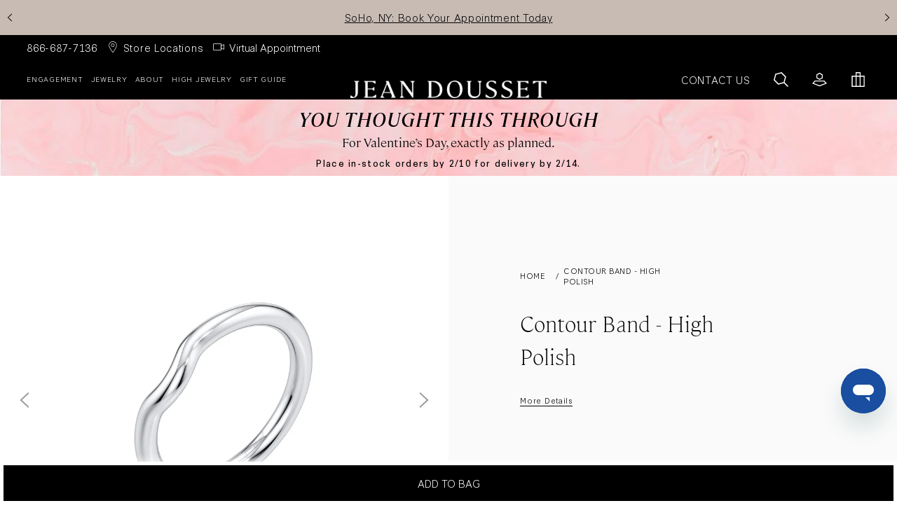

--- FILE ---
content_type: text/css
request_url: https://jeandousset.com/cdn/shop/t/418/assets/base.css?v=81085277622651227221769275030
body_size: 15923
content:
/** Shopify CDN: Minification failed

Line 485:37 Unexpected "{"

**/
:root {
  --animation-speed-fast: .15s;
  --animation-speed-medium: .4s;
  --animation-speed-slow: .7s;
  --container-width: 1300px;
  --container-padding: 1.5rem;
  --header-change-animation-speed: var(--animation-speed-fast);
  --mobile-menu-width: 400px;
  --side-panel-width: 400px;
  --side-panel-bg-color: #fff;
  --filters-width: 400px;
  --mobile-menu-button-width: 2.5em;
  --grid-gap: 20px;
  --vh: 1vh;
  --100vh: calc(var(--vh) * 100);

}
@media all and (min-width: 1540px){
  :root {
    --container-width: 85vw;
  }
}
@media (max-width: 900px) {
  :root {
    --container-padding: 1.2rem;
  }
}
@media (max-width: 600px) {
  :root {
    --container-padding: 1rem;
    --mobile-menu-width: 100%;
    --side-panel-width: 100%;
    --filters-width: 100%;
  }
}
.shopify-pc__banner__dialog{
  left: 0 !important;
}



/* 
******************** RESET ********************
*/
* {-moz-box-sizing: border-box; -webkit-box-sizing: border-box; box-sizing: border-box;}
html {padding-bottom: 0 !important;} /* Overrides Shopify's preview bar padding */
html, body {margin: 0; padding: 0; border: 0;}
a {color: inherit; text-decoration: none;}
p a, li a {text-decoration: underline;}
img {display: block; width: 100%; height: initial; border: none;}
table {width: 100%; border-collapse: collapse; vertical-align: middle; border-spacing: 0;}
input, select {vertical-align: middle;}
input, select, textarea, button {font: inherit;}
input::-ms-clear {display: none;}
ul, ol {padding-inline-start: 1.1875em;}
textarea {line-height: inherit; resize: none;}
select, textarea, input[type="button"], input[type="submit"], input[type='text'],input[type='email'], input[type='number'], input[type='search'], input[type='date'], input[type="tel"], input[type="phone"], input[type='password'], button {font: inherit; appearance:none; -moz-appearance:none; -webkit-appearance:none; border: 0; padding: 0; border-radius: 0; background: transparent;}
select, textarea, input[type='text'],input[type='email'], input[type='number'], input[type='search'], input[type='date'], input[type="tel"], input[type="phone"], input[type='password'] {display: block; width: 100%; line-height: normal;}
select, input[type="button"], input[type="submit"], button, label {cursor: pointer;}
select::-ms-expand {display: none;}
button[disabled] {opacity: 0.4;}

svg.icon {display: block; width: 1em; height: 1em; font-size: 1em; line-height: 1; overflow: visible;}
svg.icon path {-webkit-transition: all 0.2s linear; -moz-transition: all 0.2s linear; -o-transition: all 0.2s linear; -ms-transition: all 0.2s linear; transition: all 0.2s linear;}
svg.icon:focus {outline: none;}

/*
******************** FONTS ********************
*/@font-face {
  font-family: 'Gabriela Black It';
  src: url(//jeandousset.com/cdn/shop/files/Gabriela-BlackIt.woff2?v=17323376514131303492) format('woff2'),
      url(//jeandousset.com/cdn/shop/files/Gabriela-BlackIt.woff?v=2875996641243914967) format('woff');
  font-weight: 900;
  font-style: italic;
  font-display: swap;
}

@font-face {
  font-family: 'Gabriela Bold It';
  src: url(//jeandousset.com/cdn/shop/files/Gabriela-BoldIt.woff2?v=5328259190679473287) format('woff2'),
      url(//jeandousset.com/cdn/shop/files/Gabriela-BoldIt.woff?v=17887644223935023379) format('woff');
  font-weight: bold;
  font-style: italic;
  font-display: swap;
}

@font-face {
  font-family: 'Gabriela';
  src: url(//jeandousset.com/cdn/shop/files/Gabriela-Black.woff2?v=13718326458977257193) format('woff2'),
      url(//jeandousset.com/cdn/shop/files/Gabriela-Black.woff?v=11568367738716995894) format('woff');
  font-weight: 900;
  font-style: normal;
  font-display: swap;
}

@font-face {
  font-family: 'Gabriela';
  src: url(//jeandousset.com/cdn/shop/files/Gabriela-ExtraLight.woff2?v=4592295495235887230) format('woff2'),
      url(//jeandousset.com/cdn/shop/files/Gabriela-ExtraLight.woff?v=8858619665257770691) format('woff');
  font-weight: 200;
  font-style: normal;
  font-display: swap;
}

@font-face {
  font-family: 'Gabriela Light It';
  src: url(//jeandousset.com/cdn/shop/files/Gabriela-ExtraLightIt.woff2?v=5737741234534611762) format('woff2'),
      url(//jeandousset.com/cdn/shop/files/Gabriela-ExtraLightIt.woff?v=14572883857993687337) format('woff');
  font-weight: 300;
  font-style: italic;
  font-display: swap;
}

@font-face {
  font-family: 'Gabriela';
  src: url(//jeandousset.com/cdn/shop/files/Gabriela-Bold.woff2?v=12959319884735794780) format('woff2'),
      url(//jeandousset.com/cdn/shop/files/Gabriela-Bold.woff?v=1014510951342343340) format('woff');
  font-weight: bold;
  font-style: normal;
  font-display: swap;
}

@font-face {
  font-family: 'Gabriela-Bold';
  src: url(//jeandousset.com/cdn/shop/files/Gabriela-Bold.woff2?v=12959319884735794780) format('woff2'),
      url(//jeandousset.com/cdn/shop/files/Gabriela-Bold.woff?v=1014510951342343340) format('woff');
  font-weight: bold;
  font-style: normal;
  font-display: swap;
}

@font-face {
  font-family: 'Gabriela';
  src: url(//jeandousset.com/cdn/shop/files/Gabriela-ExtraBold.woff2?v=11251232610965584376) format('woff2'),
      url('Gabriela-ExtraBold.woff') format('woff');
  font-weight: bold;
  font-style: normal;
  font-display: swap;
}

@font-face {
  font-family: 'Gabriela ExtraBold It';
  src: url(//jeandousset.com/cdn/shop/files/Gabriela-ExtraBoldIt.woff2?v=5265697467113903637) format('woff2'),
      url(//jeandousset.com/cdn/shop/files/Gabriela-ExtraBoldIt.woff?v=3689892197481091750) format('woff');
  font-weight: bold;
  font-style: italic;
  font-display: swap;
}

@font-face {
  font-family: 'Gabriela ExtraLight It';
  src: url(//jeandousset.com/cdn/shop/files/Gabriela-ExtraLightIt.woff2?v=5737741234534611762) format('woff2'),
      url(//jeandousset.com/cdn/shop/files/Gabriela-ExtraLightIt.woff?v=14572883857993687337) format('woff');
  font-weight: 200;
  font-style: italic;
  font-display: swap;
}

@font-face {
  font-family: 'Gabriela';
  src: url(//jeandousset.com/cdn/shop/files/Gabriela-Medium.woff2?v=17516380674243442619) format('woff2'),
      url(//jeandousset.com/cdn/shop/files/Gabriela-Medium.woff?v=9005731614951563262) format('woff');
  font-weight: 500;
  font-style: normal;
  font-display: swap;
}

@font-face {
  font-family: 'Gabriela Medium It';
  src: url(//jeandousset.com/cdn/shop/files/Gabriela-MediumIt.woff2?v=10285804059401437644) format('woff2'),
      url(//jeandousset.com/cdn/shop/files/Gabriela-MediumIt.woff?v=5151369811137325749) format('woff');
  font-weight: 500;
  font-style: italic;
  font-display: swap;
}

@font-face {
  font-family: 'Gabriela';
  src: url(//jeandousset.com/cdn/shop/files/Gabriela-Light.woff2?v=4130695887567908299) format('woff2'),
      url(//jeandousset.com/cdn/shop/files/Gabriela-Light.woff?v=8476971459203515289) format('woff');
  font-weight: 300;
  font-style: normal;
  font-display: swap;
}

@font-face {
  font-family: 'Gabriela SemiBold It';
  src: url(//jeandousset.com/cdn/shop/files/Gabriela-SemiBoldIt.woff2?v=10354678181450681893) format('woff2'),
      url(//jeandousset.com/cdn/shop/files/Gabriela-SemiBoldIt.woff?v=2918359311179236468) format('woff');
  font-weight: 600;
  font-style: italic;
  font-display: swap;
}

@font-face {
  font-family: 'Gabriela It';
  src: url(//jeandousset.com/cdn/shop/files/Gabriela-RegularIt.woff2?v=220534211007583672) format('woff2'),
      url(//jeandousset.com/cdn/shop/files/Gabriela-RegularIt.woff?v=4158248099102933651) format('woff');
  font-weight: normal;
  font-style: italic;
  font-display: swap;
}

@font-face {
  font-family: 'Gabriela';
  src: url(//jeandousset.com/cdn/shop/files/Gabriela-Regular.woff2?v=12337432945362698381) format('woff2'),
      url(//jeandousset.com/cdn/shop/files/Gabriela-Regular.woff?v=15217481148614745663) format('woff');
  font-weight: normal;
  font-style: normal;
  font-display: swap;
}

@font-face {
  font-family: 'Gabriela';
  src: url(//jeandousset.com/cdn/shop/files/Gabriela-SemiBold.woff2?v=12173280495237339813) format('woff2'),
      url(//jeandousset.com/cdn/shop/files/Gabriela-SemiBold.woff?v=7355526808428406849) format('woff');
  font-weight: 600;
  font-style: normal;
  font-display: swap;
}

@font-face {
  font-family: 'Gabriela Thin It';
  src: url(//jeandousset.com/cdn/shop/files/Gabriela-ThinIt.woff2?v=10143416312073859031) format('woff2'),
      url(//jeandousset.com/cdn/shop/files/Gabriela-ThinIt.woff?v=2893482600860012409) format('woff');
  font-weight: 100;
  font-style: italic;
  font-display: swap;
}

@font-face {
  font-family: 'Gabriela';
  src: url(//jeandousset.com/cdn/shop/files/Gabriela-Thin.woff2?v=6880559614279070264) format('woff2'),
      url(//jeandousset.com/cdn/shop/files/Gabriela-Thin.woff?v=2628257612136266181) format('woff');
  font-weight: 100;
  font-style: normal;
  font-display: swap;
}

@font-face {
  font-family: 'Magnite';
  src: url(//jeandousset.com/cdn/shop/files/Magnite-Regular.woff2?v=126090) format('woff2'),
      url(//jeandousset.com/cdn/shop/files/Magnite-Regular.woff?v=126090) format('woff');
  font-weight: normal;
  font-style: normal;
  font-display: swap;
}

@font-face {
font-family: 'Cambon'; 
src: url(//jeandousset.com/cdn/shop/files/Cambon-Black.woff2?v=8258584952699634307) format('woff2'),
url(//jeandousset.com/cdn/shop/files/Cambon-Black.woff?v=1741305206117854405) format('woff');
font-weight: 900;
font-style: normal;
font-display: swap;
}
@font-face {
font-family: 'Cambon'; 
src: url(//jeandousset.com/cdn/shop/files/Cambon-BlackItalic.woff2?v=3918257806889217239) format('woff2'),
url(//jeandousset.com/cdn/shop/files/Cambon-BlackItalic.woff?v=11270120400026915758) format('woff');
font-weight: 900;
font-style: italic;
font-display: swap;
}
@font-face {
font-family: 'Cambon'; 
src: url(//jeandousset.com/cdn/shop/files/Cambon-Bold.woff2?v=2087775626204684263) format('woff2'),
url(//jeandousset.com/cdn/shop/files/Cambon-Bold.woff?v=14245660694774810364) format('woff');
font-weight: 700;
font-style: normal;
font-display: swap;
}
@font-face {
font-family: 'Cambon'; 
src: url(//jeandousset.com/cdn/shop/files/Cambon-BoldItalic.woff2?v=13524201571072223611) format('woff2'),
url(//jeandousset.com/cdn/shop/files/Cambon-BoldItalic.woff?v=16972039611565708390) format('woff');
font-weight: 700;
font-style: italic;
font-display: swap;
}
@font-face {
font-family: 'Cambon'; 
src: url(//jeandousset.com/cdn/shop/files/Cambon-Book.woff2?v=10526796878772858577) format('woff2'),
url(//jeandousset.com/cdn/shop/files/Cambon-Book.woff?v=5335062312031734610) format('woff');
font-weight: 500;
font-style: normal;
font-display: swap;
}
@font-face {
font-family: 'Cambon'; 
src: url(//jeandousset.com/cdn/shop/files/Cambon-BookItalic.woff2?v=5530101094158422411) format('woff2'),
url(//jeandousset.com/cdn/shop/files/Cambon-BookItalic.woff?v=1197654504298870335) format('woff');
font-weight: 500;
font-style: italic;
font-display: swap;
}
@font-face {
font-family: 'Cambon'; 
src: url(//jeandousset.com/cdn/shop/files/Cambon-Demi.woff2?v=2917576510135289469) format('woff2'),
url(//jeandousset.com/cdn/shop/files/Cambon-Demi.woff?v=93166079976705378) format('woff');
font-weight: 600;
font-style: normal;
font-display: swap;
}
@font-face {
font-family: 'Cambon'; 
src: url(//jeandousset.com/cdn/shop/files/Cambon-DemiItalic.woff2?v=6821901559419108703) format('woff2'),
url(//jeandousset.com/cdn/shop/files/Cambon-DemiItalic.woff?v=9121472616631712936) format('woff');
font-weight: 600;
font-style: italic;
font-display: swap;
}
@font-face {
font-family: 'Cambon'; 
src: url(//jeandousset.com/cdn/shop/files/Cambon-ExtraBold.woff2?v=2686999777193659183) format('woff2'),
url(//jeandousset.com/cdn/shop/files/Cambon-ExtraBold.woff?v=16014744560487553936) format('woff');
font-weight: 800;
font-style: normal;
font-display: swap;
}
@font-face {
font-family: 'Cambon'; 
src: url(//jeandousset.com/cdn/shop/files/Cambon-ExtraBoldItalic.woff2?v=10322877315918653002) format('woff2'),
url(//jeandousset.com/cdn/shop/files/Cambon-ExtraBoldItalic.woff?v=15291278171444519690) format('woff');
font-weight: 800;
font-style: italic;
font-display: swap;
}
@font-face {
font-family: 'Cambon'; 
src: url(//jeandousset.com/cdn/shop/files/Cambon-Italic.woff2?v=774760128191685159) format('woff2'),
url(//jeandousset.com/cdn/shop/files/Cambon-Italic.woff?v=7622380008893391819) format('woff');
font-weight: 400;
font-style: italic;
font-display: swap;
}
@font-face {
font-family: 'Cambon'; 
src: url(//jeandousset.com/cdn/shop/files/Cambon-Light.woff2?v=273280266400257494) format('woff2'),
url(//jeandousset.com/cdn/shop/files/Cambon-Light.woff?v=9312386849325204678) format('woff');
font-weight: 300;
font-style: normal;
font-display: swap;
}
@font-face {
font-family: 'Cambon'; 
src: url(//jeandousset.com/cdn/shop/files/Cambon-LightItalic.woff2?v=6336112511957101593) format('woff2'),
url(//jeandousset.com/cdn/shop/files/Cambon-LightItalic.woff?v=14527234239248394892) format('woff');
font-weight: 300;
font-style: italic;
font-display: swap;
}
@font-face {
font-family: 'Cambon'; 
src: url(//jeandousset.com/cdn/shop/files/Cambon-Regular.woff2?v=14944015800700551293) format('woff2'),
url(//jeandousset.com/cdn/shop/files/Cambon-Regular.woff?v=5499706263976893559) format('woff');
font-weight: 400;
font-style: normal;
font-display: swap;
}
@font-face {
font-family: 'Cambon'; 
src: url(//jeandousset.com/cdn/shop/files/Cambon-Thin.woff2?v=16989543478634490626) format('woff2'),
url(//jeandousset.com/cdn/shop/files/Cambon-Thin.woff?v=14120483419486783595) format('woff');
font-weight: 100;
font-style: normal;
font-display: swap;
}
@font-face {
font-family: 'Cambon'; 
src: url(//jeandousset.com/cdn/shop/files/Cambon-ThinItalic.woff2?v=16384052356409098970) format('woff2'),
url(//jeandousset.com/cdn/shop/files/Cambon-ThinItalic.woff?v=5624246756540728715) format('woff');
font-weight: 100;
font-style: italic;
font-display: swap;
}


@font-face {
  font-family: 'Synthese';
  src: url(//jeandousset.com/cdn/shop/files/Synthese-Bold.woff2?v=172370290235175521) format('woff2'),
      url(//jeandousset.com/cdn/shop/files/Synthese-Bold.woff?v=13912187211207525651) format('woff'),
      url(//jeandousset.com/cdn/shop/files/Synthese-Bold.ttf?v=7993260432857096845) format('truetype');
  font-weight: bold;
  font-style: normal;
  font-display: swap;
}

@font-face {
  font-family: 'Synthese';
  src: url(//jeandousset.com/cdn/shop/files/Synthese-Book.woff2?v=7882305944357011193) format('woff2'),
      url(//jeandousset.com/cdn/shop/files/Synthese-Book.woff?v=18079032456884614099) format('woff'),
      url(//jeandousset.com/cdn/shop/files/Synthese-Book.ttf?v=4057970246928656544) format('truetype');
  font-weight: normal;
  font-style: normal;
  font-display: swap;
}

@font-face {
  font-family: 'Synthese';
  src: url(//jeandousset.com/cdn/shop/files/Synthese-BoldOblique.woff2?v=7157050559715690065) format('woff2'),
      url(//jeandousset.com/cdn/shop/files/Synthese-BoldOblique.woff?v=3483238221166884171) format('woff'),
      url(//jeandousset.com/cdn/shop/files/Synthese-BoldOblique.ttf?v=7683321670639201176) format('truetype');
  font-weight: bold;
  font-style: italic;
  font-display: swap;
}

@font-face {
  font-family: 'Synthese';
  src: url(//jeandousset.com/cdn/shop/files/Synthese-BookOblique.woff2?v=11024499974600678980) format('woff2'),
      url(//jeandousset.com/cdn/shop/files/Synthese-BookOblique.woff?v=13329466894006341235) format('woff'),
      url(//jeandousset.com/cdn/shop/files/Synthese-BookOblique.ttf?v=5855840037239327829) format('truetype');
  font-weight: normal;
  font-style: normal;
  font-display: swap;
}

@font-face {
  font-family: 'Synthese';
  src: url(//jeandousset.com/cdn/shop/files/Synthese-LightOblique.woff2?v=3934019885140820835) format('woff2'),
      url(//jeandousset.com/cdn/shop/files/Synthese-LightOblique.woff?v=12915748396761686123) format('woff'),
      url(//jeandousset.com/cdn/shop/files/Synthese-LightOblique.ttf?v=14559244131773768769) format('truetype');
  font-weight: 300;
  font-style: italic;
  font-display: swap;
}

@font-face {
  font-family: 'Synthese';
  src: url(//jeandousset.com/cdn/shop/files/Synthese-Light.woff2?v=11209865649347569168) format('woff2'),
      url(//jeandousset.com/cdn/shop/files/Synthese-Light.woff?v=13768494549643761204) format('woff'),
      url(//jeandousset.com/cdn/shop/files/Synthese-Light.ttf?v=12474907052511480175) format('truetype');
  font-weight: 300;
  font-style: normal;
  font-display: swap;
}

@font-face {
  font-family: 'Synthese';
  src: url(//jeandousset.com/cdn/shop/files/Synthese-Oblique.woff2?v=10966079696243171200) format('woff2'),
      url(//jeandousset.com/cdn/shop/files/Synthese-Oblique.woff?v=11350318742716245488) format('woff'),
      url(//jeandousset.com/cdn/shop/files/Synthese-Oblique.ttf?v=10120727055226602007) format('truetype');
  font-weight: normal;
  font-style: italic;
  font-display: swap;
}

@font-face {
  font-family: 'Synthese';
  src: url(//jeandousset.com/cdn/shop/files/Synthese-Regular.woff2?v=2651316060130890179) format('woff2'),
      url(//jeandousset.com/cdn/shop/files/Synthese-Regular.woff?v=6678431447297823974) format('woff'),
      url(//jeandousset.com/cdn/shop/files/Synthese-Regular.ttf?v=12500379167528559610) format('truetype');
  font-weight: normal;
  font-style: normal;
  font-display: swap;
}

@font-face {
  font-family: 'Synthese Ultra';
  src: url(//jeandousset.com/cdn/shop/files/Synthese-Ultra.woff2?v=10726909776097164569) format('woff2'),
      url(//jeandousset.com/cdn/shop/files/Synthese-Ultra.woff?v=8554079046943571693) format('woff'),
      url(//jeandousset.com/cdn/shop/files/Synthese-Ultra.ttf?v=2414349572922543336) format('truetype');
  font-weight: normal;
  font-style: normal;
  font-display: swap;
}

@font-face {
  font-family: 'Synthese Ultra';
  src: url(//jeandousset.com/cdn/shop/files/Synthese-UltraOblique.woff2?v=2534863779955527394) format('woff2'),
      url(//jeandousset.com/cdn/shop/files/Synthese-UltraOblique.woff?v=8165045888237094111) format('woff'),
      url(//jeandousset.com/cdn/shop/files/Synthese-UltraOblique.ttf?v=7430694082551001301) format('truetype');
  font-weight: normal;
  font-style: italic;
  font-display: swap;
}
.body-font, html, body, .body-small, .body-medium, .body-large {font-family: 'Synthese', sans-serif; font-weight: 300; letter-spacing: 0.05em; line-height: 1.5;}
.heading-font, h1, h2, .display-large, .display-medium, .display-small, .display-tiny {font-family: 'Cambon', serif; font-weight: 200; letter-spacing: 0; line-height: 1.2; font-style: normal; text-transform: none;}
.small-heading-font, h3, h4, h5, h6, {font-family: 'Synthese', sans-serif; font-weight: 300; letter-spacing: 0.05em; line-height: 1.022; font-style: normal; text-transform: uppercase;}

/*
******************** THEME BASE ********************
*/
html {font-size: 14px; }
body {font-size: 1em; color: #000000; background: #FFFFFF; -webkit-text-size-adjust: 100%; -webkit-font-smoothing: antialiased; -moz-osx-font-smoothing: grayscale; -webkit-tap-highlight-color: transparent;}
body:not(.user-is-tabbing) :focus {outline: none;}
:active {outline: none; box-shadow: none;}
::selection {background: #3a3f51; color: #fff;}
::-moz-selection {background: #3a3f51; color: #fff;}
::-webkit-input-placeholder {color: #999999;}
:-moz-placeholder {color: #999999;}
::-moz-placeholder {color: #999999;}
:-ms-input-placeholder {color: #999999;}

h1, h2, h3, h4, h5, h6, .h1, .h2, .h3, .h4, .h5, .h6, .display-large, .display-small, .display-medium, .display-tiny {margin: 0 0 0.5em; color: #000000;}
h1, .h1 {font-size: 4em;font-style: normal;font-weight: 300;} h2, .h2 {font-size: 3.75em;font-style: normal;font-weight: 300;} h3, .h3 {font-size: 2em;font-family: 'Synthese';font-style: normal;font-weight: 300;line-height: 150%;} h4, .h4 {font-size: 1.5em;} h5, .h5 {font-size: 1.25em;font-size: 2em;font-family: 'Synthese';font-style: normal;font-weight: 300;} h6, .h6 {font-size: 1.25em;} .display-large {font-size: 4.5em;} .display-medium {font-size: 4.5em;} .display-small {font-size: 4em;} .display-tiny {font-size: 3em;} 
/* h1, .h1 {font-size: 3em;font-size: 2em;font-family: 'Synthese';font-style: normal;font-weight: 300;} h2, .h2 {font-size: 2.5em;font-size: 2em;font-family: 'Synthese';font-style: normal;font-weight: 300;} h3, .h3 {font-size: 2em;font-family: 'Synthese';font-style: normal;font-weight: 300;line-height: 150%;} h4, .h4 {font-size: 1.5em;} h5, .h5 {font-size: 1.25em;font-size: 2em;font-family: 'Synthese';font-style: normal;font-weight: 300;} h6, .h6 {font-size: 1.25em;} .display-large {font-size: 4.5em;} .display-medium {font-size: 4.5em;} .display-small {font-size: 4em;} .display-tiny {font-size: 3em;} */
.body-large {font-size: 1.125em;} .body-medium {font-size: 1em;} .body-small {font-size: 0.875em;}
p {margin: 0 0 1em 0;}

p:last-child {margin-bottom: 0;}
a {-webkit-transition: all 0.2s linear; -moz-transition: all 0.2s linear; -o-transition: all 0.2s linear; -ms-transition: all 0.2s linear; transition: all 0.2s linear;}

@media all and (max-width: 600px){
  h1, .h1 {font-size: 2em;} h2, .h2 {font-size: 1.75em;} h3, .h3 {font-size: 1.5em;} h4, .h4 {font-size: 1.375em;} h5, .h5 {font-size: 1.125em;} h6, .h6 {font-size: 1.125em;}  .display-large {font-size: 4em;} .display-medium {font-size: 3.5em;} .display-small {font-size: 3.5em;} .display-tiny {font-size: 2em;}
  .body-large {font-size: 1.125em;} .body-medium {font-size: 0.875em;} .body-small {font-size: 0.75em;}

  .small--h1 {font-size: 2.5em;} .small--h2 {font-size: 2em;} .small--h3 {font-size: 1.5em;} .small--h4 {font-size: 1.2em;} .small--h5 {font-size: 1.1em;} .small--h6 {font-size: 1em;} .small--display-large {font-size: 4em;} .small--display-medium {font-size: 3.5em;} .small--display-small {font-size: 3.5em;} .small--display-tiny {font-size: 2em;}
  .small--body-large {font-size: 1em;} .small--body-medium {font-size: 0.875em;} .small--body-small {font-size: 0.75em;}
}

/*
******************** GENERIC ********************
*/
body {min-height: 100vh; display: -webkit-box; display: -moz-box; display: -ms-flexbox; display: -webkit-flex; display: flex; -webkit-box-orient: vertical;-webkit-box-direction: normal;-ms-flex-direction: column;flex-direction: column;}
#main-content {-webkit-box-flex: 1; -moz-box-flex: 1; -ms-flex: 1; -webkit-flex: 1; flex: 1;max-width: 100vw;}

@media all and (max-width: 600px) {
  #main-content { overflow: hidden; } /** this has to be removed from desktop so we can make sticky work **/
}

.shopify-challenge__container {padding: 5em 0; }
.shopify-challenge__container .shopify-challenge__button {margin-top: 1em; padding-left: 2em!important}


sup.tm {font-size: .3em;}

/*
******************** BUTTONS ********************
*/
.btn {font-family: 'Synthese', sans-serif; line-height: 1.437em; display: inline-block; line-height: 1.5em; text-align: center; text-decoration: none; cursor: pointer; -webkit-transition: all 0.2s ease-out; -moz-transition: all 0.2s ease-out; -o-transition: all 0.2s ease-out; -ms-transition: all 0.2s ease-out; transition: all 0.2s ease-out;}
.btn path {fill: inherit;}
/* V1 */
.btn, input.btn {background-color: rgba(0,0,0,0); color: #000000; fill: #000000; border: solid 1px #000; -webkit-border-radius: 0; -moz-border-radius: 0; border-radius: 0; padding: 1em 2em; font-size: 1.25em; text-transform: uppercase; letter-spacing: 0; font-weight: 300;}
.not-mobile .btn:hover, .not-mobile input.btn:hover {background-color: #000000; color: #FFFFFF; fill: #FFFFFF; border: solid 1px #000;}
/* V2 */
.btn.v2, input.btn.v2 {background-color: rgba(0,0,0,0); color: #FFFFFF; fill: #FFFFFF; border: solid 1px #fff; -webkit-border-radius: 0em; -moz-border-radius: 0em; border-radius: 0em; padding: 1em 2em; font-size: 1.25em; text-transform: uppercase; letter-spacing: 0; font-weight: 300;}
.not-mobile .btn.v2:hover, .not-mobile input.btn.v2:hover {background-color: #FFFFFF; color: #000000; fill: #000000; border: solid 1px #fff;}
/* V3 */
.btn.v3, input.btn.v3 {background-color: transparent; color: #B88E7B; fill: #B88E7B; border: 1px solid #B88E7B; -webkit-border-radius: 0em; -moz-border-radius: 0em; border-radius: 0em; padding: .625em 2em; font-size: 1em; text-transform: uppercase; letter-spacing: 0; font-weight: 600;}
.not-mobile .btn.v3:hover, .not-mobile input.btn.v3:hover {background-color: rgba(0,0,0,0); color: #b88e7b; fill: #b88e7b; border: 1px solid transparent;}
/* V4 */
.btn.v4, input.btn.v4 {background-color: #000000; color: #ffffff; fill: #ffffff; border: 0; -webkit-border-radius: 0em; -moz-border-radius: 0em; border-radius: 0em; padding: 1em 2em; font-size: 1em; text-transform: uppercase; letter-spacing: 0; font-weight: 700;}
.not-mobile .btn.v4:hover, .not-mobile input.btn.v4:hover {background-color: #777777; color: #ffffff; fill: #ffffff; border: 0;}

/* button as link */
.link {text-underline-offset: 0.2em; text-decoration: underline; text-decoration-thickness: 1px; font: inherit; font-family: inherit; letter-spacing: inherit; font-weight: inherit; line-height: inherit; background-color: inherit; color: inherit; font-size: inherit; cursor: pointer; -webkit-transition: all 0.2s ease-out; -moz-transition: all 0.2s ease-out; -o-transition: all 0.2s ease-out; -ms-transition: all 0.2s ease-out; transition: all 0.2s ease-out;}
.not-mobile .link:hover {color: #3a3f51;}

@media all and (max-width: 600px) {
  .btn {padding: 1rem 1.5rem!important; height: auto; font-size: 0.75em!important; line-height: 235%!important;}
}

/*
******************** FORMS ********************
*/
select, textarea, input[type='text'],input[type='email'], input[type='number'], input[type='search'], input[type='date'], input[type="tel"], input[type="phone"], input[type='password'] {color: #333333; font-size: 1em; letter-spacing: inherit; font-weight: inherit; border: 1px solid #ddd; border-radius: 0em; padding: 1em 1.5em!important; background-color: #fff;}
select {background-image: url(//jeandousset.com/cdn/shop/t/418/assets/select.png?v=111168247038083545801764931011); background-repeat: no-repeat; background-position: right center; background-size: 10px; padding-right: 30px; box-shadow: none;}
input.error, select.error, textarea.error {border-color: #CC3D3E !important;}
label {color: ; display: inline-block; ;}
.success-msg {color: #25B831;}
.error-msg {color: #CC3D3E;}
@media all and (max-width: 900px){
  select, textarea, input[type='text'],input[type='email'], input[type='number'], input[type='search'], input[type='date'], input[type="tel"], input[type="phone"], input[type='password'] {font-size: 16px !important;}
}

/*
******************** ELEMENTS ********************
*/
.skip-to-content-link {position: fixed; z-index: 200; top: 0; left: 0; -webkit-transition: none; -moz-transition: none; -o-transition: none; -ms-transition: none; transition: none;}
.skip-to-content-link:focus, .skip-to-content-link:active {width: auto; height: auto; clip: auto; padding: 1em 2em;}

.loader {border: 2px solid rgba(0, 0, 0,.2); position: absolute; left: 50%; top: 50%; border-top: 2px solid rgba(0, 0, 0, 1); border-radius: 50%; width: 80px; height: 80px; margin-top: -40px; margin-left: -40px; animation: spin .7s linear infinite; }
deferred-media[loaded] > .deferred-media-poster {display: none;}
[data-shopify-xr-hidden] {display: none;}
/*
******************** HEADER ********************
*/
.header-outer {position: relative; z-index: 100; border-bottom: var(--header-border);}

.header-inner {background-color: var(--header-color); color: var(--header-text-color); transition: background-color var(--header-change-animation-speed) ease-out; display: flex;}
.header-inner path { fill: var(--header-text-color); transition: fill var(--header-change-animation-speed) ease-out;}
.header-inner .item {display: flex; align-items: stretch; margin-right: 2em;}
.header-inner .item:hover {color: #999999;}
.header-inner .item:last-child,
.header-inner .item .item {margin-right: 0;}

.header-inner .has-dropdown {position: relative;}
.header-inner .has-dropdown {position: relative;}
.header-inner .submenu { border-top: 1px solid #fff; background-color: var(--header-submenu-color); z-index: 1; position: absolute; top: 100%; left: 0; min-width: 10em; }
.header-inner .submenu-inner {padding: 0.5em 0;}
.header-inner .submenu .submenu {top: -0.5em; left: 100%;}
@media (min-width: 901px) and (max-width: 1050px) {
  .header-inner .item{max-width: 120px; margin-right: 1.5em;}
 }
.header-main-menu,
.header-left-menu {display: flex; flex-flow: row;}
.header-main-menu .nav-1,
.header-left-menu .nav-1 {padding: 0.5em 1em; font-size: var(--header-menu-font-size); font-weight: var(--header-menu-font-weight); letter-spacing: var(--header-menu-letter-spacing); text-transform: var(--header-menu-text-transform); color: var(--header-text-color); transition: color var(--header-change-animation-speed) ease-out; display: flex; align-items: center; justify-content: center;}
.header-left-menu .nav-1:hover {color: #999999;}
.header-main-menu .nav-1 svg, .header-main-menu .nav-2 svg {margin-left: 0.5em;}
.header-main-menu .nav-2,
.header-main-menu .nav-3 {padding: 0.5em 1em; display: flex; align-items: center; justify-content: space-between; width: 100%;}

.header-content {width: 100%; display: flex; flex-flow: row; align-items: stretch; justify-content: flex-start;}
.header-content .logo {margin: 1.17em 0; display: flex; align-items: center; position: relative; padding-top: 60px ; width: 100%; max-width: var(--header-logo-max-width); }
.header-content .logo img {transition: all 0.5s ease-in-out; margin-left: auto; margin-right: auto; object-fit: contain; object-position: center; position: absolute; left: 0; top: 0; width: 100%; height: 100%;}
.header-content.logo-center {justify-content: center;}
.header-content .shop-name {font-size: 1.5em;}
.header-content .logo-hover { max-width: 2rem; left: 50% !important; transform: translateX(-50%); }
@media all and (min-width: 901px) { .header-content { position: relative; } .header-content .logo { left: 50% !important; transform: translateX(-50%); } .header-content .logo img { max-height: 2rem; transform: translateY(50%); } }

.top-utils {position: absolute; right: var(--container-padding); top: 0; bottom: 0; display: flex; align-items: stretch;}
.top-utils-wrap {display: flex;}
.top-utils .item {padding: 0.5em; margin-right: 1.4em; display: inline-flex; align-items: center; background: transparent; border: 0; font-size: 1em; font-family: inherit; line-height: inherit; text-decoration: none; color: inherit; height: 100%; position: relative;}
.top-utils .item:last-child {margin-right: -0.5em; }
.top-utils .icon {font-size: 1.5em; width: 1em; height: 1em;}
.top-utils .icon:last-child {margin-right: 0em; }
.top-utils path {fill: var(--header-text-color); transition: fill var(--header-change-animation-speed) ease-out; }
.top-utils .cart-count {position: absolute; top: 50%; right: 0; transform: translate(0%, -95%); line-height: 1; width: 1.8em; height: 1.8em; display: flex; align-items: center; justify-content: center; font-size: 0.6em; border-radius: 50%; background: var(--header-text-color); color: var(--header-color); transition: all var(--header-change-animation-speed) ease-out; }
.top-utils .cart-count:empty {display: none; }
.top-utils .customer-name {position: absolute; transform: translateX(-50%); left: calc(50% - 0.3em); background: var(--header-text-color); color: var(--header-color); top: 2.5em; font-size: 0.75em; line-height: 1; padding: 0.25em 0.5em; border-radius: 0.5em; }
.top-utils .item:hover path {fill: #999999;}

#header input[type="search"]::-webkit-search-decoration,
#header input[type="search"]::-webkit-search-cancel-button,
#header input[type="search"]::-webkit-search-results-button,
#header input[type="search"]::-webkit-search-results-decoration { display: none; }#search-bar {position: absolute; top: 100%; left: 0; right: 0; padding: 0.5em 0; background-color: var(--header-color); z-index: -1; visibility: hidden; transform: translateY(-101%); box-shadow: 0px 1px 4px 1px rgba(180, 180, 180, 0.6);}
#search-bar search-form {width: 100%;}
#search-bar .search-form {margin-right: 2em;}
#search-bar.close {animation: closeTransformTop var(--animation-speed-fast);}
#search-bar.open {animation: openTransformTop var(--animation-speed-fast); visibility: visible; transform: translateY(0%);}
#search-bar .container {max-width: 600px; position: relative;}
#search-bar .close-search-bar {margin-left: 1em; font-size: 1.25em; margin-top: 0.7em; position: absolute; right: var(--container-padding);}
@media (max-width: 900px) {
  .header-content {height: 2rem;}
  #search-bar .search-form .input-search {padding-left: 0.5em; padding-bottom: 0.5em; padding-top: 0.5em;}
  #search-bar .close-search-bar {margin-top: 0.4em;}
}.mobile-menu-button {width: 3em; font-size: 1.125em; height: 100%; background: var(--mobile-menu-button-bg-color); display: flex; display: -webkit-flex; justify-content: center; align-items: center; }
.mobile-menu-button svg path {fill: var(--mobile-menu-button-icon-color);}
#mobile-menu {display: none;}

@media (max-width: 1200px) {
  .top-utils .nav-1 span {display: none;}
  .top-utils .icon {margin-right: 0;}
}

@media (max-width: 900px) {
  .header-main-menu {display: none;}
  .top-utils .cart-count {transform: translate(-40%,-95%);}
}
@media (min-width: 901px){
  .header-content.logo-center .logo {margin-left: 4%; margin-right: 4%;}
  .header-content.logo-left .logo {margin-right: 4%;}

  .header-inner {flex-wrap: wrap;}
}


/*
******************** SIDE PANEL ********************
*/
.side-panel {
  display: block; right: calc(-1 * var(--side-panel-width)); visibility: hidden; outline: none; width: var(--side-panel-width); overflow: hidden; box-shadow: 0 0 10px rgba(0,0,0,0.2); background-color: var(--side-panel-bg-color); position: fixed; top: 0; bottom: 0; z-index: 200;
  --side-panel-padding: 2em;
  --side-panel-title-bg-color: #F2F1F1;
  --side-panel-title-color: #000000;
  --side-panel-title-weight: 300;
  --side-panel-title-transform: uppercase;
  --side-panel-title-border-color: #F2F1F1;
  --side-panel-bg-color: #ffffff;
  --side-panel-text-color: #000000;
  --side-panel-borders-color: #dfdfdf;
}
.side-panel.open {visibility: visible; right: 0;}
.side-panel .head {margin-top: 0px; box-sizing: border-box; padding: 1.5em; line-height: 1; position: relative; margin-bottom: 0; background: var(--side-panel-title-bg-color); border-bottom: 1px solid var(--side-panel-title-border-color);}
.side-panel .head .title {text-transform:var(--side-panel-title-transform); line-height: 1; margin: 0; padding: 0; border: none; font-weight: var(--side-panel-title-weight); color: var(--side-panel-title-color);font-family: 'Gabriela', serif; font-size: 1.5em; line-height: 1.2em; text-transform: capitalize}
.side-panel .close {padding: 1em; margin-right: -1em; cursor: pointer; position: absolute; right: var(--container-padding); top: 50%; -webkit-transform: translateY(-50%); transform: translateY(-50%); display: flex; display: -webkit-flex; align-items: center; color: var(--side-panel-title-color);}
.side-panel .close svg {font-size: .85em;}
.side-panel .close svg path {fill: var(--side-panel-title-color);}
.side-panel .content {color: var(--side-panel-text-color); padding: 0; height: 100%; overflow-y: auto;}


/*
******************** FOOTER ********************
*/
#footer {position: relative; width: 100%; text-transform: none; margin: 0; }
#footer .success-msg, #footer .error-msg {display: none;}
.not-mobile #footer a:hover {text-decoration: underline; }

#footer .top {background-color: var(--footer-top-bg-color); color: var(--footer-top-text-color); border-top: 1px solid var(--footer-top-border-color);}

#footer .social-links {justify-content: start;}
#footer .social-links a {font-size: 1em; width: 2em; height: 2em; margin-right: 1em; border-radius: 50%; border: 1px solid; background: var(--footer-top-text-color); border-color: var(--footer-top-text-color); display: flex; align-items: center; justify-content: center; text-align: center; }
#footer .social-links a:last-child {margin-right: 0;}
.not-mobile #footer .social-links a:hover {background: var(--footer-top-bg-color); border-color: var(--footer-top-text-color);}
.not-mobile #footer .social-links a:hover svg path {fill: var(--footer-top-text-color);}
#footer .social-links svg path {fill: var(--footer-top-bg-color);}

#footer .mailing-list {margin-bottom: 2em;}
#footer .mailing-list .title {display: block; padding: 0; margin-bottom: 1em; color: var(--footer-text-color);font-size: .875rem;}
#footer .mailing-list .form-wrap {display: inline-block; position: relative; width: 100%; border-bottom: 1px solid #fff;}
#footer .mailing-list .checkbox-mail {margin-top: 1.75em;}
#footer .mailing-list .checkbox-mail .check-label:not(:last-child) {margin-right: 1.75em;}
#footer .mailing-list .checkbox-mail label {margin-left: 0.5em; padding-bottom: 0.3em;}
#footer .mailing-list .checkbox-mail input[type="checkbox"] {-webkit-appearance: none; appearance: none; background-color: #000; margin: 0; font: inherit; color: #000; width: 16px; height: 16px; border-radius: 0; transform: translateY(-0.075em); border: solid 1px #fff;}
#footer .mailing-list .checkbox-mail input[type="checkbox"]::before, #footer .mailing-list .checkbox-mail input[type="checkbox"]::after { content: " "; height: 15px; width: 1px; background-color: #fff; display: block; transform: scale(0) translateX(-50%); transition: transform 0.3s; position: absolute; left: 50%;}
#footer .mailing-list .checkbox-mail input[type="checkbox"]:checked::before {transform: scale(1) translateX(-50%) rotate(45deg);}
#footer .mailing-list .checkbox-mail input[type="checkbox"]:checked::after {transform: scale(1) translateX(-50%) rotate(-45deg);}

#footer .mailing-list input[type="email"] {width: 100%;}
#footer .mailing-list button {position: absolute; right: 0; bottom: 5px; height: 100%;}

#footer .bottom {color: var(--footer-bottom-text-color); background-color: var(--footer-bottom-bg-color); border-top: 1px solid var(--footer-bottom-border-color);}
#footer .bottom .links a {display: inline-block;}
#footer .bottom .links a:not(:last-child) {margin-right: 1em;}
#footer .bottom .links a:not(:first-child) {margin-left: 1em;}
#footer .logo {max-width: var(--footer-logo-max-width);}
#footer .top {padding: var(--footer-top-padding);}
#footer .top .links {display: flex; flex-flow: row; flex-wrap: wrap;}
#footer .top .links > div {width: calc(100% / var(--footer-top-linklist-columns)); min-width: 12.5em;}
#footer .top .links .l1, #footer .top .links .l2 {display: table; margin: 0 0 0.75em; text-align: left; color: var(--footer-top-text-color)}
#footer .top .links button.l1:hover {text-decoration: underline;}
#footer .top .links .l2 {font-size: 0.875em;}
#footer .top .links > div > *:last-child {margin-bottom: 1.5rem;}
#footer .bottom {padding: var(--footer-bottom-padding);}

@media all and (max-width: 900px){
  #footer .top .logo {margin-bottom: 2em;}
  #footer .top .links {margin-bottom: 0.875em;}
  #footer .top .links > div {min-width: initial;}
}/*
******************** PRODUCT CARD ********************
*/

.grid .product-card {margin: 0 0 2em; background: transparent;} 
.product-card {position:relative; min-height: 100%;}
.product-card .product-card-url {display: block;height: fit-content;background: #fff; padding: 1em 1em 0 1em; overflow: hidden;}
.product-card.dark-mode .product-card-url {background: #000;}
.product-card .product-card-url .image-container {position: relative; height: 100%; overflow: hidden; padding: 3.5rem 0;} 
.product-card .info {display: block;height: fit-content;background: transparent; display: block;}
.product-card .image {padding-top: 100%; position: relative;}
.product-card .image .img {position: absolute; top: 0; left: 0; width: 100%; height: 100%; object-fit: cover;}
.product-card .image .img.lazyload { opacity: 0; }
.product-card .image .img.lazyloaded { opacity: 1; }
.product-card .image.show-hover-image .hover-img {position:absolute; top: 0; left: 0; opacity: 0.01;}
.product-card-video a{
  position: absolute;
  inset: 0;
  z-index: 1;
}
.not-mobile .product-card .image.show-hover-image:hover .hover-img {opacity: 1;}
.product-card .quick-view-trigger {position: absolute; bottom: 0; left: 0; opacity: 0; visibility: hidden;}
.not-mobile .product-card:hover .quick-view-trigger,
.user-is-tabbing .product-card .quick-view-trigger:focus {opacity: 1; visibility: visible;}
.product-card .title {font-weight: 300; font-size: .875rem; padding-bottom: .25rem;
  font-family: 'Synthese';
  font-style: normal;
  line-height: 150%;
  letter-spacing: 0.05em;
  text-transform: uppercase;
  color: #000000;
}
.product-card .description {
  font-family: 'Synthese'; 
  font-style: normal;
  font-weight: 300;
  font-size: .65rem;
  line-height: 150%;
  letter-spacing: 0.05em;
  color: #000;
  padding-bottom: 16px;
  text-transform: capitalize;
}

.product-card .price{
  font-weight: 300;
  font-size: .75rem;
  padding-bottom: 0;
  font-family: 'Synthese';
  font-style: normal;
  font-weight: 300;
  line-height: 150%;
  letter-spacing: 0.05em;
  text-transform: uppercase;
  color: #000000;
}
.product-card .price .price-from {
  text-transform: none;
  margin-right: 0 !important;
}

.product-card .info {padding-top: 1.08rem;overflow: hidden;}
.product-card .description {font-size: .875rem; font-weight: 300; color: #000; padding: 0 0 2rem 0; }


.product-card .price { color: #000000; font-size: .75rem; font-weight: 300; text-transform: uppercase; }
.product-card .price .compare {color: #848484; text-decoration: line-through;}
.product-card .price > *:not(:last-child) {margin-right: 0.76em;}

.product-card .price--sale {align-items: center;}
.product-card .price--sale .final {font-weight: 700;}
.product-card .price--sale .discount {
  display: none;
  color: #A21018;
  font-weight: 700;
  font-size: 7px;
  padding: 5px 9px;
  line-height: 1;
  border-radius: 10px;
  letter-spacing: normal;
  border: 1px solid #A21018;
}

.product-card .badge {position: absolute; background: #000000; color: #FFFFFF; padding: .19rem 0.6rem; font-size: 0.625em; z-index: 1; line-height: 1em; border-radius: 4em; text-transform: uppercase;}
.product-card.dark-mode .badge {background: transparent ; color:#fff; border: 1px solid #fff;}
.product-card .badge.top-left {top: 0.5em; left: 0.5em;}
.product-card .badge.top-right {top: 0.5em; right: 0.5em;}
.product-card .badge.sold-out {color: #000;background-color: transparent;border: 1px solid #000000;}
.product-card.dark-mode .badge.sold-out {background: transparent ; color:#fff; border: 1px solid #fff;}
.product-card .badge.best-seller {background-color: #FFFFFF;color:#000; border: 1px solid #000;}
.product-card.dark-mode .badge.best-seller {background: transparent ; color:#fff; border: 1px solid #fff;}
.product-card .badge.get-in-time {
  background: transparent;
  color: #000;
  display: flex;
  gap: 5px;
  align-items: center;
  padding: 0;
}
.product-card .badge.get-in-time span {
  padding: .19rem 0.6rem;
  border: 1px solid;
  border-radius: 4em;
}
.product-card.dark-mode .badge.get-in-time {
  color: #FFF;
  border: none;
}
.product-card.dark-mode .badge.get-in-time svg path {fill: #FFF;}


/** exclusive for badges leaving out number 2 because it's reserved for carousel **/
.product-card .badge.top-left:nth-of-type(1) { top: .5em; }
.product-card .badge.top-left:nth-of-type(3) { top: 2.75em; }
.product-card .badge.top-left:nth-of-type(4) { top: 5em; }
.product-card .badge.sale {display: none;}

.product-card .wishlist-btn {font-size: 1.5rem;position: absolute;right: 0.5rem;top:0.5rem;z-index: 1; height: 20px;}
.product-card .wishlist-btn path {fill: #000;}
.product-card.dark-mode .wishlist-btn.swym-add-to-wishlist-view-product:after{color: #fff!important;}

.product-card .inline-swatch-group {margin-top: 0.5em;}
.product-card .inline-swatch-group > *:not(:last-child) {margin-right: 0.5em;}
.product-card .inline-swatch-group label {width: 20px; height: 20px; border-radius: 50%; border: 1px solid rgba(0,0,0,0.1);}
.not-mobile .product-card .inline-swatch-group input:not(:checked) + label:hover {border-color: rgba(0,0,0,0.2);}
.product-card .inline-swatch-group input:checked + label {border-color: #fff; box-shadow: 0 0 0 2px rgba(0,0,0,0.2); transform: scale(0.85);}
.user-is-tabbing .product-card .inline-swatch-group input:focus + label {outline-width: 2px; outline-style: solid; outline-color: Highlight;}
@media (-webkit-min-device-pixel-ratio:0) {
  .user-is-tabbing .product-card .inline-swatch-group input:focus + label {outline-color: -webkit-focus-ring-color; outline-style: auto;}
}
.product-card .inline-swatch-group .see-more {width: 20px; height: 20px; border-radius: 50%; border: 1px solid rgba(0,0,0,0.1); white-space: nowrap; text-align: center; color: rgba(0,0,0,0.5);}
.not-mobile .product-card .inline-swatch-group .see-more:hover {border-color: rgba(0,0,0,0.1);}
.product-card .inline-swatch-group .see-more span {font-size: 9px;}
.product-quick-view #shopify-section-product_main {width: 1000px; max-width: 100%;}

.product-card .keen-arrow {font-size: 1.5rem;z-index: 2;}
.product-card .keen-arrow.disabled {display: block;opacity: .5;}
.product-card .keen-arrow.next {right:0;left: initial;}
.product-card .keen-arrow.prev {left: 0;right: initial;}

.product-card .keen-dots {margin: 0;}
.product-card .keen-dots .keen-dots-dot {width: 100%;padding: 0;}
.product-card .keen-dots .keen-dots-dot:after {width: 100%;height:1px;border-radius: 0;background-color: #EEEFED}
.product-card .keen-dots .keen-dots-dot.active:after {background-color: #666;}
.product-card .keen-arrow {fill: #969696 ;}
.product-card .keen-arrow.disabled {fill: #b2b2b2;}

/* PRODUCT CARD VIDEO CONTROLS */
.product-card .video-controls-container.hide {display: none;}
.product-card .video-controls-container {position: absolute; bottom: 0.5em; left: 0.5em;}
.product-card .video-btns-wrapper { display: flex; align-items: center; /*width: 20%;*/ }
.product-card .video-btns-wrapper span { font-size: .75rem; display: inline-block; margin-left: .5rem; }
.product-card .video-controls { display: flex; align-items: center; justify-content: space-between; padding: .5rem .5rem .75rem 0; background: transparent; }
.product-card .video-controls .video-btn { width: 30px; height: 30px; border: 1px solid #fff; border-radius: 50%; display: flex; align-items: center; justify-content: center; }
.product-card .video-controls .video-btn svg { width: .8em; }
.product-card .video-controls .play-btn.hide, .product-card .video-controls .pause-btn.hide {display:none;}

@media all and (max-width: 600px){
  .product-card .video-controls-container {position: absolute; bottom: 0em; left: 0.3em;}
  .product-card .video-controls { padding: 0; }
  .product-card .video-controls .video-btn svg { width: .6em; }
  .product-card .video-controls .video-btn { width: 20px; height: 20px;  }
}

/* PRODUCT CARD DEFAULT STATE DESKTOP */
/*.product-card.mode-carousel .keen-slider-card {transform: translateY(5%);}*/
.product-card.mode-carousel .info {opacity: 1;}
.product-card.mode-carousel .keen-arrow,
.product-card.mode-carousel .keen-dots {opacity: 0;}

/* this is how we position the dot animation for the carousel*/
.product-card.mode-carousel .keen-dots { 
  position: absolute;
  bottom: 0px;
  left: 0;
}


/* PRODUCT CARD HOVER STATE DESKTOP */
.not-mobile .product-card:hover .keen-slider-card {transform: translateY(0);}
.not-mobile .product-card:hover .keen-arrow,
.not-mobile .product-card:hover .keen-dots {opacity: 1;}

.product-card .info-white{display: none;}
.product-card .info-grey{display: block;text-align: left;}

.product-card .product-card-url .image-container .carousel .keen-slider-card .keen-slider-slide a, 
.product-card .product-card-url .image-container .carousel .keen-slider-card .keen-slider-slide a:visited, 
.product-card .product-card-url .image-container .carousel .keen-slider-card .keen-slider-slide a:hover, 
.product-card .product-card-url .image-container .carousel .keen-slider-card .keen-slider-slide a:focus,
.product-card .product-card-url .image-container .carousel .keen-slider-card .keen-slider-slide a:active  {
  text-decoration: none; 
  color: transparent; 
  border: none; 
  cursor: pointer;
 }

 .product-card .product-card-url .image-container .carousel .keen-slider-card .keen-slider-slide div img.image {
  border: none;
 }
@media all and (max-width: 900px){
  .product-card.mode-carousel .keen-arrow, .product-card.mode-carousel .keen-dots {opacity: 1;}
  .product-card .keen-arrow.next {right:-15px;left: initial;}
  .product-card .keen-arrow.prev {left: -15px;right: initial;}
}
@media all and (max-width: 600px){
  .product-card .product-card-url {padding: .5em; min-height: 100%;}
  .product-card .wishlist-btn {font-size: .75rem;}
  .product-card .info a .title {font-size: .75rem; align-self: start;}
  .product-card .description {font-size: .7rem; font-weight: 300; color: #000; }
  
  .product-card.mode-carousel .keen-slider-card {transform: none;}
  .product-card.mode-carousel .keen-arrow,
  .product-card.mode-carousel .keen-dots {opacity: 1;}
  .product-card .keen-arrow {font-size: 1.2rem; z-index: 2;}
  .product-card .image-container .carousel .image img{
    transform: scale(1, 1);
    -ms-transform: scale(1, 1);
    -webkit-transform: scale(1, 1);
  }
  .product-card .product-card-url { padding-bottom: 1em; }
  .product-card .info {
    padding-bottom: 0;
    align-items: start;
  }

  .product-card .product-card-url .image-container {position: relative; height: 100%; overflow: hidden; padding: 2.5rem 0;} 
  .product-card .info-white{display: block;}
  .product-card .info-grey{display: none;}
  .product-card .description{ padding-bottom: .5em; color: #000; }
  .product-card .price{color: #000;}
  .product-card .info {padding: 1em 0 0;} 
  .product-card .keen-arrow.next {right:-4px; left: initial;}
  .product-card .keen-arrow.prev {left: -4px;right: initial;}
}

/*
************ OVERLAYS ************
*/
.show-overlay, .show-loading-overlay {
  overflow: hidden;
}
.fixed-body.show-overlay body {
  position: fixed; 
  top: 0; 
  bottom: 0; 
  left: 0;
  right: 0;
  overflow: hidden;
}

#overlay {visibility: hidden; position: fixed; top: 0; left: 0; bottom: 0; right: 0; z-index: 102; background-color: rgba(255, 255, 255, 0); transition-property: visibility, background-color; padding-top: var(--overlay-bg-offset-top, 0px); background-clip: content-box;}
.show-overlay #overlay {visibility: visible; background-color: rgba(255,255,255, 0.7);}

#loading-overlay {width: 100%; height: 100%; position: fixed; top: 0; left: 0; background: rgba(255,255,255, 0.7); z-index: 999999; text-align: center; display: none;}
.pagination-loading {width: 100%; height: 100%; position: fixed; top: 0; left: 0; background: rgba(255,255,255, 0.7); z-index: 999999; text-align: center;}
.show-loading-overlay #loading-overlay {display: block;}

/**** CUSTOM CHECKBOX AND RADIO STYLES ****/
.checkbox-custom, .radio-custom {opacity: 0; position: absolute;}
.checkbox-custom, .checkbox-custom-label, .radio-custom, .radio-custom-label {display: inline-block; vertical-align: middle; cursor: pointer;}
.checkbox-custom-label, .radio-custom-label { position: relative; padding: 0;}
.checkbox-custom + .checkbox-custom-label:before { content: ''; border-radius: 0.3em; background: #FFFFFF url(//jeandousset.com/cdn/shop/t/418/assets/checked-white.png?v=177814245546609123131764930957) no-repeat center; background-size: 0%; border: 2px solid #B2B2B2; margin-top: -0.25em; display: inline-block; vertical-align: middle; width: 1em; height: 1em; margin-right: .5em; text-align: center; -webkit-transition: all 0.2s linear; -moz-transition: all 0.2s linear; -o-transition: all 0.2s linear; -ms-transition: all 0.2s linear; transition: all 0.2s linear;}
.radio-custom + .radio-custom-label:before { content: ''; border: 2px solid #000000; border-radius: 50%; display: inline-block; vertical-align: middle; width: .75em; height: .75em; margin-right: .5em; margin-top: -0.25em; text-align: center; -webkit-transition: all 0.2s linear; -moz-transition: all 0.2s linear; -o-transition: all 0.2s linear; -ms-transition: all 0.2s linear; transition: all 0.2s linear;}
.checkbox-custom:checked + .checkbox-custom-label:before { background-color: #B2B2B2; background-size: 80%; }
.radio-custom + .radio-custom-label:before { border-radius: 50%;}
.radio-custom:checked + .radio-custom-label:before { background: #979EB8; box-shadow: inset 0 0 0 0.17em #FFFFFF; }/*********** FREE SHIPPING PROGRESS BAR ***********/
.free-shipping-progress {margin: 0 0; padding: 0.7em 1em 1.2em; background: #f5f5f5; }
.free-shipping-progress-title {text-align: center; margin-bottom: 0.7em; line-height: 1; font-size: 0.875em; letter-spacing: 0.04em;}
.free-shipping-progress-title i {margin-right: 0.5em; font-style: normal; border-radius: 50%; text-transform: none; color: #3a3f51; width: 1.65em; height: 1.65em; border: 1px solid; text-align: center;}
.free-shipping-progress-title i.checkmark {color: #25B831;}
.free-shipping-progress-bar {width: 100%; background: #ddd; font-weight: 400; position: relative; font-size: 0.8em; height: 0.7857em; border-radius: 1em;}
.free-shipping-progress-bar .progress {background: #3a3f51; position: absolute; top: 0; left: 0; height: 100%; width: 0%; border-radius: 1em;}
.free-shipping-progress-bar.goal-achieved .progress {background: #25B831;}/*
************ GLOBAL COMPONENTS ************
*/.cart-addnote {margin: 1.5em 0; position: relative;}
.cart-addnote label {text-transform: none; font-weight: 400;}
.cart-addnote textarea {margin-top: 1em; padding: 0.5em; }.cart-additional-message {margin-bottom: 1.5em;}.return-policy-message {width: 100%; max-width: 40em; padding: 1em; }/* cart-property-field */
cart-property-field {display: block; position: relative;}
cart-property-field .badge {position: absolute; visibility: hidden; bottom: 0; right: 0; opacity: 0; padding: 0.4rem; line-height: 1; font-size: 0.75em; background-color: #ccc; color: #000; transition: opacity var(--animation-speed-fast) linear;}
cart-property-field .badge.show {visibility: visible; opacity: 1;}

/* component-quantity */
.quantity-box {height: 3em; border: 1px solid #ddd; background-color: #fff; position: relative; width: 100%; max-width: 8em; display: flex; flex-flow: row;}
.quantity-input[type="number"] {height: 100%; width: 100%; flex-grow: 1; border: 0; padding: 0 0.5em; color: currentColor; font-size: 1.125em; font-weight: 500; text-align: center; background-color: #fff; -webkit-appearance: none; appearance: none; margin: 0 2px;}
.quantity-button {height: 100%; width: 2.5em; flex-shrink: 0; font-size: 0.875em; border: 0; background-color: transparent; cursor: pointer; display: flex; align-items: center; justify-content: center; color: #333333;}
.quantity-button svg {width: 1em; pointer-events: none;}
.quantity-input:-webkit-autofill,
.quantity-input:-webkit-autofill:hover,
.quantity-input:-webkit-autofill:active {box-shadow: 0 0 0 10em #fff inset !important; -webkit-box-shadow: 0 0 0 10rem #fff inset !important;}
.quantity-input::-webkit-outer-spin-button,
.quantity-input::-webkit-inner-spin-button {-webkit-appearance: none; margin: 0;}
.quantity-input[type='number'] {-moz-appearance: textfield;}

.quantity-box.quantity-disabled .quantity-button {display: none;}
.quantity-box.quantity-disabled .quantity-input {background: #f5f5f5; margin: 0;}

/*
******************** PAGINATION ********************
*/
/* .pagination {margin: 2.25rem auto; font-size: .7125rem;}
.pagination a {display: flex; display: -webkit-flex; align-items: center; align-content: center; justify-content: center; margin: 0 0.5em; font-size: 1em; width: 1.625rem; height: 1.625rem; text-align: center; text-decoration: none; color: #969696; margin-top: -4px;  }
.pagination a.active , .not-mobile .pagination a.active:hover {background:none; color: #000;}
.not-mobile .pagination a:hover:not(.arrow) {background-color: none; color: #000}
.pagination a.disabled, .not-mobile .pagination a.disabled:hover {color:  #EEEFED;  cursor: default;}
.pagination a.prev, .pagination a.next {width: 1.625rem; margin: 0 20px;font-size: .8125rem;}
.pagination .arrow path {fill: #000;}
.pagination-num-showing {color: #000;
  font-family: 'Synthese';
  font-style: normal;
  font-weight: 300;
  font-size: .7125rem;
  line-height: 150%;
  text-align: right;
  letter-spacing: 0.05em;}
.pagination-loading {position: relative; height: 200px;}
.pagination-loading .loader {border-color: rgba(0, 0, 0, 0.05); border-top-color: rgba(0, 0, 0, 0.3);}
.pagination-loading.fixed {position: fixed; z-index: 90; top: 0; left: 0; width: 100%; height: 100%; background: rgba(255, 255, 255, 0.8);}
.infinite-scroll-up {height: 200px;}
page-manager {display: block;}
page-results-end {display: none !important;}

@media all and (max-width: 600px){
  .pagination-num-showing {margin-bottom: 1rem;}
} */

/*
************ Klaviyo Popup ************
*/
input#email_73860984::placeholder,
input#phone_number_73860985::placeholder {color: #fff!important; opacity:1;}

/*
************ HELPERS ************
*/
.animation {-webkit-transition: all 0.2s linear; -moz-transition: all 0.2s linear; -o-transition: all 0.2s linear; -ms-transition: all 0.2s linear; transition: all 0.2s linear;}
.ease-animation {-webkit-transition: all 0.2s ease-out; -moz-transition: all 0.2s ease-out; -o-transition: all 0.2s ease-out; -ms-transition: all 0.2s ease-out; transition: all 0.2s ease-out;}
.ease-animation-slow {-webkit-transition: all 0.5s ease-out; -moz-transition: all 0.5s ease-out; -o-transition: all 0.5s ease-out; -ms-transition: all 0.5s ease-out; transition: all 0.5s ease-out;}

.slide-calculating {position: absolute !important; opacity: 0 !important; height: auto !important;}
.expandable {visibility: hidden; overflow-y: hidden; max-height: 0; padding-top: 0 !important; padding-bottom: 0 !important; margin-top: 0 !important; margin-bottom: 0 !important; }
.expandable.expandable-default-open {visibility: visible; overflow: visible; max-height: none;}

.container {max-width: var(--container-width); padding: 0 var(--container-padding); margin: auto; -moz-box-sizing: initial; -webkit-box-sizing: initial; box-sizing: initial;}
.container-left {box-sizing: border-box; width: 100%; padding-left: var(--container-padding); padding-left: max(var(--container-padding),calc(calc(100% / 2 - var(--container-width) / 2)));}
.container-right {box-sizing: border-box; width: 100%; padding-right: var(--container-padding); padding-right: max(var(--container-padding),calc(calc(100% / 2 - var(--container-width) / 2)));}
.container-top {box-sizing: border-box; width: 100%; padding-top: var(--container-padding); padding-top: max(var(--container-padding),calc(calc(100% / 2 - var(--container-width) / 2)));}
.container-bottom {box-sizing: border-box; width: 100%; padding-bottom: var(--container-padding); padding-bottom: max(var(--container-padding),calc(calc(100% / 2 - var(--container-width) / 2)));}

.show {display: block;}
.hide {display: none;}
.invisible {visibility: hidden;}
.visually-hidden {border: 0; clip: rect(0 0 0 0); height: 1px; width: 1px; margin: -1px; overflow: hidden; padding: 0; position: absolute;}

.block {display: block;}
.inline-block {display: inline-block;}

.center {margin: auto;}

.text-left {text-align: left;}
.text-right {text-align: right;}
.text-center {text-align: center;}
.text-uppercase{text-transform: uppercase;}

.bg-cover {background-size: cover; background-position: center; background-repeat: no-repeat;}
.bg-contain {background-size: contain; background-position: center; background-repeat: no-repeat;}
.bg-left {background-position-x: left;}
.bg-right {background-position-x: right;}
.bg-top {background-position-y: top;}
.bg-bottom {background-position-y: bottom;}

.flex {display: -webkit-box !important; display: -moz-box !important; display: -ms-flexbox !important; display: -webkit-flex !important; display: flex !important;}
.flex-wrap {-webkit-box-wrap: wrap; -moz-box-wrap: wrap; -ms-flex-wrap: wrap; -webkit-flex-wrap: wrap; flex-wrap: wrap;}
.flex-1 {-webkit-box-flex: 1; -moz-box-flex: 1; -ms-flex: 1; -webkit-flex: 1; flex: 1;}
.direction-row {-webkit-box-orient: horizontal;-webkit-box-direction: normal;-ms-flex-direction: row;flex-direction: row;}
.direction-column {-webkit-box-orient: vertical;-webkit-box-direction: normal;-ms-flex-direction: column;flex-direction: column;}
.row-reverse {-webkit-box-orient: horizontal;-webkit-box-direction: reverse;-ms-flex-direction: row-reverse;flex-direction: row-reverse;}
.column-reverse {-webkit-box-orient: vertical;-webkit-box-direction: reverse;-ms-flex-direction: column-reverse;flex-direction: column-reverse;}
.justify-content-start {-webkit-box-pack: start;-ms-flex-pack: start;justify-content: flex-start;}
.justify-content-center {-webkit-box-pack: center;-ms-flex-pack: center;justify-content: center;}
.justify-content-end {-webkit-box-pack: end;-ms-flex-pack: end;justify-content: flex-end;}
.justify-content-around {-ms-flex-pack: distribute;justify-content: space-around;}
.justify-content-evenly {-ms-flex-pack: space-evenly;justify-content: space-evenly;}
.justify-content-between {-webkit-box-pack: justify;-ms-flex-pack: justify;justify-content: space-between;}
.align-items-start {-webkit-box-align: start;-ms-flex-align: start;align-items: flex-start;}
.align-items-center {-webkit-box-align: center;-ms-flex-align: center;align-items: center;}
.align-items-end {-webkit-box-align: end;-ms-flex-align: end;align-items: flex-end;}
.align-content-start {-webkit-align-content: flex-start; align-content: flex-start;}
.align-content-center {-webkit-align-content: center; align-content: center;}
.align-content-end {-webkit-align-content: flex-end; align-content: flex-end;}

.grid, .grid-full{display: -ms-flexbox; display: flex; display: -webkit-box; display: -webkit-flex; -ms-flex-wrap: wrap; -webkit-flex-wrap: wrap; flex-wrap: wrap; box-sizing:border-box; margin:0; padding:0; margin-left: calc(var(--grid-gap) * -1);}
.grid-item{box-sizing:border-box; padding-left: var(--grid-gap);}
.grid-full{margin-left:0}
.grid-full>.grid-item{padding-left:0}

.one-whole{width:100%}
.one-half{width:50%}
.one-third{width:33.333%}
.two-thirds{width:66.666%}
.one-quarter{width:25%}
.two-quarters{width:50%}
.three-quarters{width:75%}
.one-fifth{width:20%}
.two-fifths{width:40%}
.three-fifths{width:60%}
.four-fifths{width:80%}
.one-sixth{width:16.666%}
.two-sixths{width:33.333%}
.three-sixths{width:50%}
.four-sixths{width:66.666%}
.five-sixths{width:83.333%}
.one-eighth{width:12.5%}
.two-eighths{width:25%}
.three-eighths{width:37.5%}
.four-eighths{width:50%}
.five-eighths{width:62.5%}
.six-eighths{width:75%}
.seven-eighths{width:87.5%}
.one-tenth{width:10%}
.two-tenths{width:20%}
.three-tenths{width:30%}
.four-tenths{width:40%}
.five-tenths{width:50%}
.six-tenths{width:60%}
.seven-tenths{width:70%}
.eight-tenths{width:80%}
.nine-tenths{width:90%}

@media only screen and (max-width: 600px){
  .small--expandable {visibility: hidden; overflow: hidden; max-height: 0; padding-top: 0 !important; padding-bottom: 0 !important; margin-top: 0 !important; margin-bottom: 0 !important; }
  /* reset expandable of other @media */
  .medium--expandable,
  .large--expandable {visibility: visible !important; max-height: initial !important;}
  
  .small--container {padding: 0 var(--container-padding); margin: auto; -moz-box-sizing: initial; -webkit-box-sizing: initial; box-sizing: initial;}
  .small--container-left {box-sizing: border-box; width: 100%; padding-left: var(--container-padding); padding-left: max(var(--container-padding),calc(calc(100% / 2 - var(--container-width) / 2)));}
  .small--container-right {box-sizing: border-box; width: 100%; padding-right: var(--container-padding); padding-right: max(var(--container-padding),calc(calc(100% / 2 - var(--container-width) / 2)));}
  
  .small--show{display:block !important}
  .small--hide{display:none !important}
  .small--invisible {visibility: hidden;}
  .small--visually-hidden {border: 0; clip: rect(0 0 0 0); height: 1px; margin: -1px; overflow: hidden; padding: 0; position: absolute; width: 1px;}

  .small--block {display: block !important;}
  .small--inline-block {display: inline-block !important;}
  
  .small--center {margin: auto;}

  .small--text-left{text-align:left !important}
  .small--text-right{text-align:right !important}
  .small--text-center{text-align:center !important}
  
  .small--bg-cover {background-size: cover; background-position: center; background-repeat: no-repeat;}
  .small--bg-contain {background-size: contain; background-position: center; background-repeat: no-repeat;}
  .small--bg-left {background-position-x: left;}
  .small--bg-right {background-position-x: right;}
  .small--bg-top {background-position-y: top;}
  .small--bg-bottom {background-position-y: bottom;}
  
  .small--flex {display: -webkit-box !important; display: -moz-box !important; display: -ms-flexbox !important; display: -webkit-flex !important; display: flex !important;}
  .small--flex-wrap {-ms-flex-wrap: wrap; -webkit-flex-wrap: wrap; flex-wrap: wrap;}
  .small--flex-1 {-webkit-box-flex: 1; -moz-box-flex: 1; -webkit-flex: 1; -ms-flex: 1; flex: 1;}
  .small--direction-row {-webkit-box-orient: horizontal;-webkit-box-direction: normal;-ms-flex-direction: row;flex-direction: row;}
  .small--direction-column {-webkit-box-orient: vertical;-webkit-box-direction: normal;-ms-flex-direction: column;flex-direction: column;}
  .small--row-reverse {-webkit-box-orient: horizontal;-webkit-box-direction: reverse;-ms-flex-direction: row-reverse;flex-direction: row-reverse;}
  .small--column-reverse {-webkit-box-orient: vertical;-webkit-box-direction: reverse;-ms-flex-direction: column-reverse;flex-direction: column-reverse;}
  .small--justify-content-start {-webkit-box-pack: start;-ms-flex-pack: start;justify-content: flex-start;}
  .small--justify-content-center {-webkit-box-pack: center;-ms-flex-pack: center;justify-content: center;}
  .small--justify-content-end {-webkit-box-pack: end;-ms-flex-pack: end;justify-content: flex-end;}
  .small--justify-content-around {-ms-flex-pack: distribute;justify-content: space-around;}
  .small--justify-content-evenly {-ms-flex-pack: space-evenly;justify-content: space-evenly;}
  .small--justify-content-between {-webkit-box-pack: justify;-ms-flex-pack: justify;justify-content: space-between;}
  .small--align-items-start {-webkit-box-align: start;-ms-flex-align: start;align-items: flex-start;}
  .small--align-items-center {-webkit-box-align: center;-ms-flex-align: center;align-items: center;}
  .small--align-items-end {-webkit-box-align: end;-ms-flex-align: end;align-items: flex-end;}
  .small--align-content-start {-webkit-align-content: flex-start; align-content: flex-start;}
  .small--align-content-center {-webkit-align-content: center; align-content: center;}
  .small--align-content-end {-webkit-align-content: flex-end; align-content: flex-end;}

  .small--grid, .small--grid-full{display: -ms-flexbox; display: flex; display: -webkit-box; display: -webkit-flex; -ms-flex-wrap: wrap; -webkit-flex-wrap: wrap; flex-wrap: wrap; box-sizing:border-box; margin:0; padding:0; margin-left: -20px;}
  .small--grid-item{box-sizing:border-box; padding-left: 20px;}
  
  .small--one-whole{width:100%}
  .small--one-half{width:100%}
  .small--one-third{width:33.333%}
  .small--two-thirds{width:66.666%}
  .small--one-quarter{width:25%}
  .small--two-quarters{width:50%}
  .small--three-quarters{width:75%}
  .small--one-fifth{width:20%}
  .small--two-fifths{width:40%}
  .small--three-fifths{width:60%}
  .small--four-fifths{width:80%}
  .small--one-sixth{width:16.666%}
  .small--two-sixths{width:33.333%}
  .small--three-sixths{width:50%}
  .small--four-sixths{width:66.666%}
  .small--five-sixths{width:83.333%}
  .small--one-eighth{width:12.5%}
  .small--two-eighths{width:25%}
  .small--three-eighths{width:37.5%}
  .small--four-eighths{width:50%}
  .small--five-eighths{width:62.5%}
  .small--six-eighths{width:75%}
  .small--seven-eighths{width:87.5%}
  .small--one-tenth{width:10%}
  .small--two-tenths{width:20%}
  .small--three-tenths{width:30%}
  .small--four-tenths{width:40%}
  .small--five-tenths{width:50%}
  .small--six-tenths{width:60%}
  .small--seven-tenths{width:70%}
  .small--eight-tenths{width:80%}
  .small--nine-tenths{width:90%}
}

@media only screen and (min-width: 601px) and (max-width: 900px){
  .medium--expandable {visibility: hidden; overflow: hidden; max-height: 0; padding-top: 0 !important; padding-bottom: 0 !important; margin-top: 0 !important; margin-bottom: 0 !important; }
  /* reset expandable of other @media */
  .large--expandable,
  .small--expandable {visibility: visible !important; max-height: initial !important;}

  .medium--container {padding: 0 var(--container-padding); margin: auto; -moz-box-sizing: initial; -webkit-box-sizing: initial; box-sizing: initial;}
  .medium--container-left {box-sizing: border-box; width: 100%; padding-left: var(--container-padding); padding-left: max(var(--container-padding),calc(calc(100% / 2 - var(--container-width) / 2)));}
  .medium--container-right {box-sizing: border-box; width: 100%; padding-right: var(--container-padding); padding-right: max(var(--container-padding),calc(calc(100% / 2 - var(--container-width) / 2)));}
  
  .medium--show{display:block !important}
  .medium--hide{display:none !important}
  .medium--invisible {visibility: hidden;}
  .medium--visually-hidden {border: 0; clip: rect(0 0 0 0); height: 1px; margin: -1px; overflow: hidden; padding: 0; position: absolute; width: 1px;}

  .medium--block {display: block !important;}
  .medium--inline-block {display: inline-block !important;}
  
  .medium--center {margin: auto;}

  .medium--text-left{text-align:left !important}
  .medium--text-right{text-align:right !important}
  .medium--text-center{text-align:center !important}
  
  .medium--bg-cover {background-size: cover; background-position: center; background-repeat: no-repeat;}
  .medium--bg-contain {background-size: contain; background-position: center; background-repeat: no-repeat;}
  .medium--bg-left {background-position-x: left;}
  .medium--bg-right {background-position-x: right;}
  .medium--bg-top {background-position-y: top;}
  .medium--bg-bottom {background-position-y: bottom;}

  .medium--flex {display: -webkit-box !important; display: -moz-box !important; display: -ms-flexbox !important; display: -webkit-flex !important; display: flex !important;}
  .medium--flex-wrap {-ms-flex-wrap: wrap; -webkit-flex-wrap: wrap; flex-wrap: wrap;}
  .medium--flex-1 {-webkit-box-flex: 1; -moz-box-flex: 1; -webkit-flex: 1; -ms-flex: 1; flex: 1;}
  .medium--direction-row {-webkit-box-orient: horizontal;-webkit-box-direction: normal;-ms-flex-direction: row;flex-direction: row;}
  .medium--direction-column {-webkit-box-orient: vertical;-webkit-box-direction: normal;-ms-flex-direction: column;flex-direction: column;}
  .medium--row-reverse {-webkit-box-orient: horizontal;-webkit-box-direction: reverse;-ms-flex-direction: row-reverse;flex-direction: row-reverse;}
  .medium--column-reverse {-webkit-box-orient: vertical;-webkit-box-direction: reverse;-ms-flex-direction: column-reverse;flex-direction: column-reverse;}
  .medium--justify-content-start {-webkit-box-pack: start;-ms-flex-pack: start;justify-content: flex-start;}
  .medium--justify-content-center {-webkit-box-pack: center;-ms-flex-pack: center;justify-content: center;}
  .medium--justify-content-end {-webkit-box-pack: end;-ms-flex-pack: end;justify-content: flex-end;}
  .medium--justify-content-around {-ms-flex-pack: distribute;justify-content: space-around;}
  .medium--justify-content-evenly {-ms-flex-pack: space-evenly;justify-content: space-evenly;}
  .medium--justify-content-between {-webkit-box-pack: justify;-ms-flex-pack: justify;justify-content: space-between;}
  .medium--align-items-start {-webkit-box-align: start;-ms-flex-align: start;align-items: flex-start;}
  .medium--align-items-center {-webkit-box-align: center;-ms-flex-align: center;align-items: center;}
  .medium--align-items-end {-webkit-box-align: end;-ms-flex-align: end;align-items: flex-end;}
  .medium--align-content-start {-webkit-align-content: flex-start; align-content: flex-start;}
  .medium--align-content-center {-webkit-align-content: center; align-content: center;}
  .medium--align-content-end {-webkit-align-content: flex-end; align-content: flex-end;}

  .medium--grid, .medium-down--grid-full{display: -ms-flexbox; display: flex; display: -webkit-box; display: -webkit-flex; -ms-flex-wrap: wrap; -webkit-flex-wrap: wrap; flex-wrap: wrap; box-sizing:border-box; margin:0; padding:0; margin-left: -20px;}
  .medium--grid-item{box-sizing:border-box; padding-left: 20px;}

  .medium--one-whole{width:100%}
  .medium--one-half{width:50%}
  .medium--one-third{width:33.333%}
  .medium--two-thirds{width:66.666%}
  .medium--one-quarter{width:25%}
  .medium--two-quarters{width:50%}
  .medium--three-quarters{width:75%}
  .medium--one-fifth{width:20%}
  .medium--two-fifths{width:40%}
  .medium--three-fifths{width:60%}
  .medium--four-fifths{width:80%}
  .medium--one-sixth{width:16.666%}
  .medium--two-sixths{width:33.333%}
  .medium--three-sixths{width:50%}
  .medium--four-sixths{width:66.666%}
  .medium--five-sixths{width:83.333%}
  .medium--one-eighth{width:12.5%}
  .medium--two-eighths{width:25%}
  .medium--three-eighths{width:37.5%}
  .medium--four-eighths{width:50%}
  .medium--five-eighths{width:62.5%}
  .medium--six-eighths{width:75%}
  .medium--seven-eighths{width:87.5%}
  .medium--one-tenth{width:10%}
  .medium--two-tenths{width:20%}
  .medium--three-tenths{width:30%}
  .medium--four-tenths{width:40%}
  .medium--five-tenths{width:50%}
  .medium--six-tenths{width:60%}
  .medium--seven-tenths{width:70%}
  .medium--eight-tenths{width:80%}
  .medium--nine-tenths{width:90%}
}

@media only screen and (max-width: 900px){
  .medium-down--expandable {visibility: hidden; overflow: hidden; max-height: 0; padding-top: 0 !important; padding-bottom: 0 !important; margin-top: 0 !important; margin-bottom: 0 !important; }
  /* reset expandable of other @media */
  .large--expandable {visibility: visible !important; max-height: initial !important;}

  .medium-down--container {padding: 0 var(--container-padding); margin: auto; -moz-box-sizing: initial; -webkit-box-sizing: initial; box-sizing: initial;}
  .medium-down--container-left {box-sizing: border-box; width: 100%; padding-left: var(--container-padding); padding-left: max(var(--container-padding),calc(calc(100% / 2 - var(--container-width) / 2)));}
  .medium-down--container-right {box-sizing: border-box; width: 100%; padding-right: var(--container-padding); padding-right: max(var(--container-padding),calc(calc(100% / 2 - var(--container-width) / 2)));}

  .medium-down--show {display:block !important}
  .medium-down--hide {display:none !important}
  .medium-down--invisible {visibility: hidden;}
  .medium-down--visually-hidden {border: 0; clip: rect(0 0 0 0); height: 1px; margin: -1px; overflow: hidden; padding: 0; position: absolute; width: 1px;}

  .medium-down--block {display: block !important;}
  .medium-down--inline-block {display: inline-block !important;}

  .medium-down--center {margin: auto;}

  .medium-down--text-left{text-align:left !important}
  .medium-down--text-right{text-align:right !important}
  .medium-down--text-center{text-align:center !important}
  
  .medium-down--bg-cover {background-size: cover; background-position: center; background-repeat: no-repeat;}
  .medium-down--bg-contain {background-size: contain; background-position: center; background-repeat: no-repeat;}
  .medium-down--bg-left {background-position-x: left;}
  .medium-down--bg-right {background-position-x: right;}
  .medium-down--bg-top {background-position-y: top;}
  .medium-down--bg-bottom {background-position-y: bottom;}
  
  .medium-down--flex {display: -webkit-box !important; display: -moz-box !important; display: -ms-flexbox !important; display: -webkit-flex !important; display: flex !important;}
  .medium-down--flex-wrap {-ms-flex-wrap: wrap; -webkit-flex-wrap: wrap; flex-wrap: wrap;}
  .medium-down--flex-1 {-webkit-box-flex: 1; -moz-box-flex: 1; -webkit-flex: 1; -ms-flex: 1; flex: 1;}
  .medium-down--direction-row {-webkit-box-orient: horizontal;-webkit-box-direction: normal;-ms-flex-direction: row;flex-direction: row;}
  .medium-down--direction-column {-webkit-box-orient: vertical;-webkit-box-direction: normal;-ms-flex-direction: column;flex-direction: column;}
  .medium-down--row-reverse {-webkit-box-orient: horizontal;-webkit-box-direction: reverse;-ms-flex-direction: row-reverse;flex-direction: row-reverse;}
  .medium-down--column-reverse {-webkit-box-orient: vertical;-webkit-box-direction: reverse;-ms-flex-direction: column-reverse;flex-direction: column-reverse;}
  .medium-down--justify-content-start {-webkit-box-pack: start;-ms-flex-pack: start;justify-content: flex-start;}
  .medium-down--justify-content-center {-webkit-box-pack: center;-ms-flex-pack: center;justify-content: center;}
  .medium-down--justify-content-end {-webkit-box-pack: end;-ms-flex-pack: end;justify-content: flex-end;}
  .medium-down--justify-content-around {-ms-flex-pack: distribute;justify-content: space-around;}
  .medium-down--justify-content-evenly {-ms-flex-pack: space-evenly;justify-content: space-evenly;}
  .medium-down--justify-content-between {-webkit-box-pack: justify;-ms-flex-pack: justify;justify-content: space-between;}
  .medium-down--align-items-start {-webkit-box-align: start;-ms-flex-align: start;align-items: flex-start;}
  .medium-down--align-items-center {-webkit-box-align: center;-ms-flex-align: center;align-items: center;}
  .medium-down--align-items-end {-webkit-box-align: end;-ms-flex-align: end;align-items: flex-end;}
  .medium-down--align-content-start {-webkit-align-content: flex-start; align-content: flex-start;}
  .medium-down--align-content-center {-webkit-align-content: center; align-content: center;}
  .medium-down--align-content-end {-webkit-align-content: flex-end; align-content: flex-end;}

  .medium-down--grid, .medium-down--grid-full{display: -ms-flexbox; display: flex; display: -webkit-box; display: -webkit-flex; -ms-flex-wrap: wrap; -webkit-flex-wrap: wrap; flex-wrap: wrap; box-sizing:border-box; margin:0; padding:0; margin-left: -20px;}
  .medium-down--grid-item{box-sizing:border-box; padding-left: 20px;}

  .medium-down--one-whole{width:100%}
  .medium-down--one-half{width:50%}
  .medium-down--one-third{width:33.333%}
  .medium-down--two-thirds{width:66.666%}
  .medium-down--one-quarter{width:25%}
  .medium-down--two-quarters{width:50%}
  .medium-down--three-quarters{width:75%}
  .medium-down--one-fifth{width:20%}
  .medium-down--two-fifths{width:40%}
  .medium-down--three-fifths{width:60%}
  .medium-down--four-fifths{width:80%}
  .medium-down--one-sixth{width:16.666%}
  .medium-down--two-sixths{width:33.333%}
  .medium-down--three-sixths{width:50%}
  .medium-down--four-sixths{width:66.666%}
  .medium-down--five-sixths{width:83.333%}
  .medium-down--one-eighth{width:12.5%}
  .medium-down--two-eighths{width:25%}
  .medium-down--three-eighths{width:37.5%}
  .medium-down--four-eighths{width:50%}
  .medium-down--five-eighths{width:62.5%}
  .medium-down--six-eighths{width:75%}
  .medium-down--seven-eighths{width:87.5%}
  .medium-down--one-tenth{width:10%}
  .medium-down--two-tenths{width:20%}
  .medium-down--three-tenths{width:30%}
  .medium-down--four-tenths{width:40%}
  .medium-down--five-tenths{width:50%}
  .medium-down--six-tenths{width:60%}
  .medium-down--seven-tenths{width:70%}
  .medium-down--eight-tenths{width:80%}
  .medium-down--nine-tenths{width:90%}
}

@media only screen and (min-width: 901px){
  .large--expandable {visibility: hidden; overflow: hidden; max-height: 0; padding-top: 0 !important; padding-bottom: 0 !important; margin-top: 0 !important; margin-bottom: 0 !important; }
  /* reset expandable of other @media */
  .medium-down--expandable,
  .small--expandable {visibility: visible !important; max-height: initial !important;}

  .large--container {max-width: var(--container-width); padding: 0 var(--container-padding); margin: auto; -moz-box-sizing: initial; -webkit-box-sizing: initial; box-sizing: initial;}
  .large--container-left {box-sizing: border-box; width: 100%; padding-left: var(--container-padding); padding-left: max(var(--container-padding),calc(calc(100% / 2 - var(--container-width) / 2)));}
  .large--container-right {box-sizing: border-box; width: 100%; padding-right: var(--container-padding); padding-right: max(var(--container-padding),calc(calc(100% / 2 - var(--container-width) / 2)));}

  .large--show {display:block !important}
  .large--hide {display:none !important}
  .large--invisible {visibility: hidden;}
  .large--visually-hidden {border: 0; clip: rect(0 0 0 0); height: 1px; margin: -1px; overflow: hidden; padding: 0; position: absolute; width: 1px;}

  .large--block {display: block !important;}
  .large--inline-block {display: inline-block !important;}
  
  .large--center {margin: auto;}
  
  .large--text-left {text-align:left !important}
  .large--text-right {text-align:right !important}
  .large--text-center {text-align:center !important}
  
  .large--bg-cover {background-size: cover; background-position: center; background-repeat: no-repeat;}
  .large--bg-contain {background-size: contain; background-position: center; background-repeat: no-repeat;}
  .large--bg-left {background-position-x: left;}
  .large--bg-right {background-position-x: right;}
  .large--bg-top {background-position-y: top;}
  .large--bg-bottom {background-position-y: bottom;}
  
  .large--flex {display: -webkit-box !important; display: -moz-box !important; display: -ms-flexbox !important; display: -webkit-flex !important; display: flex !important;}
  .large--flex-wrap {-ms-flex-wrap: wrap; -webkit-flex-wrap: wrap; flex-wrap: wrap;}
  .large--flex-1 {-webkit-box-flex: 1; -moz-box-flex: 1; -webkit-flex: 1; -ms-flex: 1; flex: 1;}
  .large--direction-row {-webkit-box-orient: horizontal;-webkit-box-direction: normal;-ms-flex-direction: row;flex-direction: row;}
  .large--direction-column {-webkit-box-orient: vertical;-webkit-box-direction: normal;-ms-flex-direction: column;flex-direction: column;}
  .large--row-reverse {-webkit-box-orient: horizontal;-webkit-box-direction: reverse;-ms-flex-direction: row-reverse;flex-direction: row-reverse;}
  .large--column-reverse {-webkit-box-orient: vertical;-webkit-box-direction: reverse;-ms-flex-direction: column-reverse;flex-direction: column-reverse;}
  .large--justify-content-start {-webkit-box-pack: start;-ms-flex-pack: start;justify-content: flex-start;}
  .large--justify-content-center {-webkit-box-pack: center;-ms-flex-pack: center;justify-content: center;}
  .large--justify-content-end {-webkit-box-pack: end;-ms-flex-pack: end;justify-content: flex-end;}
  .large--justify-content-around {-ms-flex-pack: distribute;justify-content: space-around;}
  .large--justify-content-evenly {-ms-flex-pack: space-evenly;justify-content: space-evenly;}
  .large--justify-content-between {-webkit-box-pack: justify;-ms-flex-pack: justify;justify-content: space-between;}
  .large--align-items-start {-webkit-box-align: start;-ms-flex-align: start;align-items: flex-start;}
  .large--align-items-center {-webkit-box-align: center;-ms-flex-align: center;align-items: center;}
  .large--align-items-end {-webkit-box-align: end;-ms-flex-align: end;align-items: flex-end;}
  .large--align-content-start {-webkit-align-content: flex-start; align-content: flex-start;}
  .large--align-content-center {-webkit-align-content: center; align-content: center;}
  .large--align-content-end {-webkit-align-content: flex-end; align-content: flex-end;}

  .large--grid, .large-down--grid-full{display: -ms-flexbox; display: flex; display: -webkit-box; display: -webkit-flex; -ms-flex-wrap: wrap; -webkit-flex-wrap: wrap; flex-wrap: wrap; box-sizing:border-box; margin:0; padding:0; margin-left: -20px;}
  .large--grid-item{box-sizing:border-box; padding-left: 20px;}

  .large--one-whole{width:100%}
  .large--one-half{width:50%}
  .large--one-third{width:33.333%}
  .large--two-thirds{width:66.666%}
  .large--one-quarter{width:25%}
  .large--two-quarters{width:50%}
  .large--three-quarters{width:75%}
  .large--one-fifth{width:20%}
  .large--two-fifths{width:40%}
  .large--three-fifths{width:60%}
  .large--four-fifths{width:80%}
  .large--one-sixth{width:16.666%}
  .large--two-sixths{width:33.333%}
  .large--three-sixths{width:50%}
  .large--four-sixths{width:66.666%}
  .large--five-sixths{width:83.333%}
  .large--one-eighth{width:12.5%}
  .large--two-eighths{width:25%}
  .large--three-eighths{width:37.5%}
  .large--four-eighths{width:50%}
  .large--five-eighths{width:62.5%}
  .large--six-eighths{width:75%}
  .large--seven-eighths{width:87.5%}
  .large--one-tenth{width:10%}
  .large--two-tenths{width:20%}
  .large--three-tenths{width:30%}
  .large--four-tenths{width:40%}
  .large--five-tenths{width:50%}
  .large--six-tenths{width:60%}
  .large--seven-tenths{width:70%}
  .large--eight-tenths{width:80%}
  .large--nine-tenths{width:90%}
}

/*
******************** REDUCED MOTION ********************
*/

@media (prefers-reduced-motion: reduce) {
  a, .animation, .ease-animation, .ease-animation-slow,
  .btn, a.btn, input.btn, button.btn,
  svg.icon path,
  .tingle-modal, .tingle-modal-box
  {-webkit-transition: none !important; -moz-transition: none !important; -o-transition: none !important; -ms-transition:none !important; transition: none !important;}
}

/*
******************** Animations ********************
*/
@keyframes spin {
  0% {
    -ms-transform: rotate(0deg);
    -webkit-transform: rotate(0deg);
    transform: rotate(0deg); }

  100% {
    -ms-transform: rotate(360deg);
    -webkit-transform: rotate(360deg);
    transform: rotate(360deg); } 
}

@keyframes openTransformTop {
  0% {transform: translateY(-101%); }
  100% {transform: translateY(0%); } 
}

@keyframes closeTransformTop {
  0% {visibility: visible; transform: translateY(0%); }
  100% {transform: translateY(-101%); } 
}

/*
******************** Color Swatches ********************
*/
.color-black {background: #292929;}
.color-blue {background: #649ee1;}
.color-green {background: #5ac6a9;}
.color-orange {background: #f28346;}
.color-pink {background: #ea81cc;}
.color-red {background: #e13131;}
.color-white {background: #fff;}
.color-yellow {background: #fbf06e;}
.color-gold {background: #d4b465;}
.color-silver {background: #cecece;}
.color-rose-gold {background: #e9c2a7;}
.color-18k-rose-gold {background:#F9DDCF}
.color-18k-yellow-gold {background:#FFDD63}
.color-18k-white-gold {background:#F5F5F5}
.color-18k-white-gold-and-yellow-gold {background: linear-gradient(180deg, rgba(255, 255, 255, 1) 50%, rgba(255, 221, 99, 1) 50%);}
.color-18k-white-gold-and-rose-gold {background: linear-gradient(180deg, rgba(255, 255, 255, 1) 50%, rgba(249, 221, 207, 1) 50%);}

/*
******************** Specific for JD ********************
*/
.mx-auto { margin: 0 auto; }

/** JEAN DOUSSET **/
.header-content{align-items: center;}
.header-main-menu .nav-1 { padding-left: .3em; padding-right: .3em;}
.header-main-menu .nav-1:hover { padding-left: .3em; padding-right: .3em; color: #999999;}
.header-content.menu-left { justify-content: center; position: relative;}
.header-content.menu-left .header-left-menu { position: absolute; top: 50%; left: 1em; transform: translateY(-50%); }
/* .header-content.menu-left + .header-main-menu {border-top: 1px solid #EEEFED;border-bottom: 1px solid #EEEFED;} */
.header-content.menu-left + .header-main-menu > .item {margin-right: 0;width: calc(100% / var(--items-amount));}
.header-content.menu-left + .header-main-menu .nav-1 {line-height: 1.29em;padding-top: .625rem;padding-bottom: 1em;display: flex;width: 100%;min-width: 6.875em;text-align: center;border-bottom: 1px solid transparent;}
.header-content.menu-left + .header-main-menu .nav-1:hover {border-color: #666666;}
.header-content.menu-left + .header-main-menu .nav-1 svg {display: none;}



.header-left-menu .nav-1 {font-size: .75rem;}

@media (min-width: 901px){
  .header-content.menu-only-left{
    --header-paddings: 3vw;
  }

  .header-content.menu-only-left {min-height: 92px; max-width: unset; padding: 0 var(--header-paddings);}
  .header-content.menu-only-left .header-main-menu {max-width: 45%; padding: 0.75em 0;}
  .header-content.menu-only-left .header-main-menu .item {margin-right: 1.56em; white-space: nowrap}
  .header-content.menu-only-left .header-main-menu .item > a {padding: 0;}

  .header-content.menu-only-left .logo {position: absolute; left: 50%; transform:translateX(-50%);}
  .header-content.menu-only-left .top-utils {right: calc(var(--header-paddings) + 0.5em);}
}
@media (min-width: 901px) and (max-width: 1400px){
  .header-content.menu-only-left .header-main-menu {max-width: 35%; }
}

@media all and (max-width: 900px){
  .header-content.menu-left { justify-content: space-between;padding-left: .5em; }
  .header-outer .header-inner{padding: 1em .5em;}
  .header-content .logo img:first-of-type {display: none;}
  .header-content{ justify-content: center; padding-top: .5em;padding-bottom: .5em;}
  .header-content a.item.nav-1[title="Wishlist"] {display: none;}
  .header-content .logo { position: absolute; left: 50%; transform: translateX(-50%);}
  .header-inner svg.icon.icon-hamburger {font-size: 2em;}
}

#footer .pre-top {  background-color: var(--footer-top-bg-color); color: var(--footer-top-text-color); padding: 1.4em 0; border-bottom: 1px solid #666; }
#footer .pre-top .logo { min-width: 217px; }
#footer .top .links h4 { font-family: 'Synthese', sans-serif; font-weight: 300; color: var(--footer-top-text-color); letter-spacing: 0.05em; text-transform: uppercase; font-size: 1rem; margin-bottom: 0.9375em; }
#footer .top .links>div>*:last-child { margin-bottom: 0.9375em; font-size: 1em; text-align: left; color: var(--footer-top-text-color);}
#footer .top .links { display: block; }
#footer .top .under-top { margin-top: 4.625em; }
#footer .top .under-top .separator-bottom { margin-left: 0.45em; }

#footer .footer-right {max-width: 25.9rem;width: 100%;}
#footer .mailing-list .title { font-family: 'Synthese', sans-serif;letter-spacing: 0.05em; font-weight: 300; color: var(--footer-top-text-color); text-transform: uppercase; font-size: 1rem; margin-bottom: 1.125em; }
#footer .mailing-list input[type=email] { background: transparent; border: none; padding-left: 0!important; padding-bottom: 10px !important; color: #fff; }
#footer .mailing-list input[type=email]::placeholder {color: var(--footer-top-text-color); opacity: 1;}
#footer .mailing-list button { background: transparent; text-align: right; padding-right: 0!important; padding-bottom: 0!important; display: flex; align-items: center;}
#footer .mailing-list button span { color: #fff; font-size: 1rem; }
#footer .mailing-list .text {font-size: 1rem; margin-bottom: 2.4em;}

#footer .social-links { margin-top: 4em; }
#footer .social-links h4 { font-family: 'Synthese', sans-serif;font-size: .875rem; font-weight: 700;letter-spacing:.1em; color: #fff; text-transform: uppercase; font-size: .875rem; margin-bottom: 2em; }
#footer .social-links a { background: transparent; border: none; color: #fff; font-size: 1.25em; width: auto; }
#footer .social-links svg path { fill: #fff; }
#footer .right-last { margin-top: 3.7em; }
#footer .right-last svg { font-size: 7.25em; color: #fff; fill: #fff; }

#footer .accordion-icon {flex-shrink: 0; color: #969696 !important; position: relative; width: 11px; height: 11px; padding: 0.4rem; margin: -1rem; box-sizing: content-box; transform: translateY(0.3em);}
#footer .accordion-icon i {position: relative; width: 100%; display: block; height: 100%; }
#footer .accordion-icon i:before,
#footer .accordion-icon i:after {content: ""; position: absolute; width: 100%; height: 1px; top: 50%; left: 0; margin-top: -1px; background: currentColor; transition: all var(--animation-speed-fast) linear; }
#footer .accordion-icon i:before {transform: rotate(90deg); }
#footer .open .accordion-icon i:before {transform: rotate(0deg); }


@media all and (max-width: 900px){
  #footer .footer-right {max-width: initial;}
  #footer .social-links {margin-top: 1.5rem;}
  #footer .top .links .bullet-top h4 {margin-bottom: 0;}
  #footer .top .links .bullet-top button {margin-bottom: 0 !important;}
  #footer .copy {margin-top: 1.5rem;}
  #footer .links-container {margin-top: 1rem !important; }

  #footer .mailing-list .title { margin-top: 6.25em; }
}

@media all and (max-width: 600px){
  #footer {--mobile-font-size: 0.875em;}

  #footer .top .links h4 { font-size: 1em; margin-bottom: 0.9em; }
  #footer .top .links > div { font-size: var(--mobile-font-size); margin-bottom: 0.7em; }
  #footer .top .links>div>*:last-child {margin-bottom: 0.7em; }

  #footer .mailing-list .title { font-size: var(--mobile-font-size); margin-bottom: 0.9em; }
  #footer .mailing-list .text { font-size: var(--mobile-font-size);  margin-bottom: 2.25em;}
  #footer .mailing-list input[type=email] { font-size: var(--mobile-font-size); }
  #footer .mailing-list button span { font-size: 0.875rem; }
  #footer .copy { font-size: var(--mobile-font-size); }
  #footer .footer-right { max-width: 31.375rem; }
  #footer .top .under-top { font-size: var(--mobile-font-size); margin-top: 3.9em; }
  #footer .bottom .copy{ margin-bottom: 0.85em; margin-top: 0; }
  #footer .bottom .links{ font-size: var(--mobile-font-size); display: flex; justify-content: center;}
  #footer .mailing-list .checkbox-mail label {font-size: var(--mobile-font-size); padding-bottom: 0.2em;}
  #footer .right-last svg { font-size: 5.125em;}

}

@media (min-width: 1921px){
  #footer {--wide-font-size: 1.25em;}

  #footer .top .links h4 { font-size: 1em; margin-bottom: 0.9em; }
  #footer .top .links > div { font-size: var(--wide-font-size); margin-bottom: 0.7em; }
  #footer .top .links>div>*:last-child {margin-bottom: 0.7em; }

  #footer .mailing-list .title { font-size: var(--wide-font-size); margin-bottom: 0.9em; }
  #footer .mailing-list .text { font-size: var(--wide-font-size);  margin-bottom: 2.25em;}
  #footer .mailing-list input[type=email] { font-size: var(--wide-font-size); }
  #footer .mailing-list button span { font-size: 1em; }
  #footer .copy { font-size: var(--wide-font-size); }
  #footer .footer-right { max-width: 31.375rem; }
  #footer .top .under-top { font-size: var(--wide-font-size); margin-top: 2.5em; }

}
/*
******************** Popup Services ********************
*/

.popup-services .pop-services .pop-container,
.default-popup .container {padding:4em; padding-right: 7.125em; max-width: 46.25em;}
.popup-services .pop-services .pop-container .title-popup,
.default-popup .title {font-family: 'Gabriela', serif; font-weight: 500; font-size: 1.5em; line-height: 120%; margin-bottom: 1.2em}
.popup-services .pop-services .pop-container .description-popup,
.default-popup .text {font-size: 0.875em;}
.popup-services .tingle-modal__close,
.default-popup .tingle-modal__close {top: 38px; right: 36px;}
.popup-services .tingle-modal__close .icon,
.default-popup .tingle-modal__close .icon {font-size: 0.89375em;}

@media all and (max-width: 900px) {
  .popup-services .pop-services .pop-container,
  .default-popup .container {padding:2.5em; padding-right: 3.875em;}
  .popup-services .pop-services .pop-container .description-popup {font-size: 1em;}
  .popup-services .tingle-modal__close {top: 34px; right: 20px;}
}


/*
******************** Float Label ********************
*/
:root {
  --fields-padding-horizontal: 0.9375rem;
  --fields-padding-vertical: 0.9375rem;
}
.float-label {border: 1px solid #ddd; position: relative;}

.float-label input,
.float-label select,
.float-label textarea {border: none; padding-left: var(--fields-padding-horizontal); padding-right: var(--fields-padding-horizontal);}
.float-label label {position: absolute; opacity: 0.8; top: 50%; left: var(--fields-padding-horizontal); line-height: 1; transform: translateY(-50%); transition: all var(--animation-speed-medium) ease-out;}

.float-label:not(.no-label) input {padding-top: calc(var(--fields-padding-vertical) * 1.5); padding-bottom: calc(var(--fields-padding-vertical) * 0.5);}
.float-label input:focus ~ label, 
.float-label input:not(:placeholder-shown) ~ label,
.float-label input:-webkit-autofill ~ label {top: calc(var(--fields-padding-vertical) / 1.25); font-size: 0.6875em;}

.float-label:not(.no-label) textarea {padding-top: calc(var(--fields-padding-vertical) * 1.5); padding-bottom: calc(var(--fields-padding-vertical) * 0.5);}
.float-label textarea ~ label {display: flex; align-items: center; border-radius: 1em; top: calc(var(--fields-padding-vertical) / 1.5); min-height: calc(var(--fields-padding-vertical) * 1.3); background: transparent; left: calc(var(--fields-padding-horizontal) / 2); padding: 0; transform: translateY(0);}
.float-label textarea:focus ~ label, 
.float-label textarea:not(:placeholder-shown) ~ label,
.float-label textarea:-webkit-autofill ~ label {top: 1px; opacity: 1; width: 99%; font-size: 0.6875em; padding: 0; border-radius: 0; background: #FFFFFF;}

.float-label select {padding-top: calc(var(--fields-padding-vertical) * 1.5); padding-bottom: calc(var(--fields-padding-vertical) * 0.5);}
.float-label select + label {top: calc(var(--fields-padding-vertical) / 1.25); font-size: 0.6875em;}

input::placeholder {color: inherit; opacity: 0.7;}
.float-label:not(.no-label) input::placeholder,
.float-label:not(.no-label) textarea::placeholder {color: inherit; opacity: 0;}

/* fields border bottom only */
input,
select,
textarea {padding-left: 0 !important; border-top: 0; border-left: 0; border-right: 0;}
.float-label {border-width: 0 0 1px 0;}
.float-label label {left: 0 !important;}
.float-label input.error, .float-label select.error, .float-label textarea.error {box-shadow: none; border-bottom: 1px solid #CC3D3E; margin-bottom: -1px;}

/* Search page mobile */
.search-filter-container {width: 100%;}
.search-filter-container .filters-button-wrapper {width: fit-content;}

/* DROP A HINT */
.klaviyo-form-popup .tingle-modal-box{width: 90%;}
.klaviyo-form-popup .modal-content{padding: 4em;}
.klaviyo-form-popup h2{margin-bottom: .2em;font-family: 'Cambon';font-style: normal;font-weight: 250;font-size: 3.75em;line-height: 120%;}
.klaviyo-form-popup .title-modal {margin-bottom: 2em;}
.klaviyo-form-popup .title-modal p{font-family: 'Synthese';font-style: normal;font-weight: 300;font-size: 1.25em;line-height: 150%;letter-spacing: 0.05em;}
.klaviyo-form-popup label#news-choice-input-label {padding-left: 1em;font-family: 'Synthese';font-style: normal;font-weight: 300;font-size: .8em;line-height: 150%;letter-spacing: 0.05em;}
.klaviyo-form-popup .newsletter-opt-in {display: flex;margin-bottom: 1em;}
.klaviyo-form-popup input {margin-bottom: 1em;margin-bottom: 1em;padding-left:0 !important;font-family: 'Synthese';font-style: normal;font-weight: 300;font-size: 1em;line-height: 150%;letter-spacing: 0.05em;border: none;color: #000000;border-bottom: 1px solid black;}
.klaviyo-form-popup .rec-name, .klaviyo-form-popup .your-name{margin-right: 1em;}
.klaviyo-form-popup input#news-choice-input {width: 2.5em;}
.klaviyo-form-popup .success-msg {text-align: center;}
.klaviyo-form-popup .btn{width: 100%;font-family: 'Synthese';font-style: normal;padding: 0.8em 0;font-weight: 300;font-size: 1.25em;line-height: 143.7%;text-align: center;letter-spacing: 0.05em;background: black;text-transform: uppercase;color: #FFFFFF;}
.klaviyo-form-popup .btn:hover {background: white;color: black;}
.klaviyo-form-popup .product-title{font-family: 'Synthese';font-style: normal;font-weight: 300;font-size: 1.5em;line-height: 135%;padding:0 4em;text-align: center;letter-spacing: 0.07em;text-transform: uppercase;}
.klaviyo-form-popup .newsletter-modal-wrapper {margin: 46px 0;}
.klaviyo-form-popup .modal-content svg.icon.icon-envelope-heart {font-size: 2em;}
.klaviyo-form-popup img{max-width: 26em;}
.klaviyo-form-popup select#variant-option {border-bottom: 1px solid black;}
.klaviyo-form-popup .img-title {justify-content: center;align-items: center;display: flex;flex-flow: column;}

/** This is a quick fix for SWYM button widget that is injecting a div outside the body and causing a white space at the bottom of the footer **/
.swym-button-bar { position: absolute; left: -100px; } 

@media all and (max-width: 600px){
  .klaviyo-form-popup .tingle-modal-box{width: 100%;}
  .klaviyo-form-popup .modal-content{padding: 2em;}
  .klaviyo-form-popup h2{font-size: 30px;margin-bottom: .5em;}
  .klaviyo-form-popup input {margin-bottom: 1em;font-size: 10px !important;}
  .klaviyo-form-popup .title-modal p {font-family: 'Synthese';font-style: normal;font-weight: 300;font-size: 12px;text-align: center;line-height: 150%;letter-spacing: 0.05em;}
  .klaviyo-form-popup label#news-choice-input-label {font-size: 10px;padding-left: 1em;padding-right: 1em;}
  .klaviyo-form-popup img {max-width: 15em;}
  .klaviyo-form-popup .product-title{font-size: 12px;}
  .klaviyo-form-popup .form-image-wrapper {flex-flow: column;}
}



/** this is hiding SFL, WL and YMAL functionality, we should remove at least SFL whenever we fix the issue w/app **/
.swym-wishlist-grid .swym-wishlist-item .swym-product-price { margin-bottom: 1em; }
.cart-recommended .product-card product-buttons .btn.add,
button.swym-add-to-cart-btn.swym-button.swym-button-1.swym-is-button.swym-is-button,
.swym-save-for-later-list-view { display: none !important; }

/* Ring Builder Stepper Widget */

.lsa-stepper-widget {
  margin-bottom: 0px!important;
}

button.lsa-select-setting-btn {
  background-color: #B2B2B2!important;
  font-size: 1rem;
  width: 100%;
  color: #fff;
  border: 1px solid #000;
  text-align: center;
  font-family: Synthese, sans-serif;
  padding: 1rem 0;
  transition: all .3s;
  margin-bottom: 14px!important;
}

button.lsa-select-setting-btn:hover {
  background-color: #000!important;
}

button.lsa-buy-setting-only-btn {
  display: none;
}


/* Ring Builder Diamond Feed Page */

.lsa-diamonds-stage {
  max-width: 100%!important;
  padding: 0 6vw;
  margin: 0 auto;
}

.rc-slider-track {
  background-color: #B2B2B2!important;
}

.rc-slider-handle {
  border: solid 2px #000!important;
}

span.rc-slider-dot.rc-slider-dot-active {
  border-color: #000!important;
}

.rc-slider-handle {
  box-shadow: 0 0 5px #000;
}

button.lsa-view-full-spec-btn {
  background-color: #fff!important;
  font-size: 1rem;
  width: 100%;
  color: #000;
  border: 1px solid #000;
  text-align: center;
  font-family: Synthese, sans-serif;
  padding: 1rem 0;
  transition: all .3s;
}


button.lsa-add-diamond-btn {
  background-color: #000000!important;
  font-size: 1rem;
  width: 100%;
  color: #fff;
  border: 1px solid #000;
  text-align: center;
  font-family: Synthese, sans-serif;
  padding: 1rem 0;
  transition: all .3s;
}

button.lsa-add-diamond-btn:hover {
  background-color: #000!important;
}



button.lsa-add-diamond-btn:nth-of-type(2) {
  display: none;
}

.lsa-diamond-shape-filter-btn.jss16:hover {
  border-color: #B2B2B2!important;
}



/* Ring Builder Diamond Complete Page */


.lsa-complete-stage {
  max-width: 100%!important;
  padding: 0 6vw;
  margin: 0 auto;
}

button.lsa-complete-btn {
  background-color: #000000!important;
  font-size: 1rem;
  width: 100%;
  color: #fff;
  border: 1px solid #000;
  text-align: center;
  font-family: Synthese, sans-serif;
  padding: 1rem 0;
  transition: all .3s;
}

button.lsa-complete-btn:hover {
  background-color: #000!important;
}
.lsa-certificate-link {
  display: flex!important;
  align-items: center;
  gap: 4px;
  width: fit-content;
  border: none!important;
  padding-left: 0!important;
}
.lsa-certificate-link img {
  width: 102px;
  height: 46px;
}
.MuiGrid-item video{
  display: block;
  margin: 0 auto;
  max-width: 50%;
}
.jss5 img {
  max-width: 50%!important;
}

.jss12 {
border: none!important;
}
@media screen and (max-width: 768px) {
  .lsa-step {
    max-height: fit-content!important;
  }
}

/* Limiting page to 2000px and centering it */
body {
  max-width: 2000px;
  margin: 0 auto;
}

jd-ring-builder .sr-only {
  position: absolute;
  width: 1px;
  height: 1px;
  padding: 0;
  margin: -1px;
  overflow: hidden;
  clip: rect(0, 0, 0, 0);
  border: 0;
}

.full-bleed {
  width: 100vw !important;
  margin-left: calc(-50vw + 50%) !important;
  margin-right: calc(-50vw + 50%) !important;
}

.rb-btn-default-video{
  display:none;
}

/*===== Header - custom CSS =====*/
@media (min-width: 901px) and (max-width: 1289px) {
    .header-content.menu-only-left .header-main-menu .item {
      margin-right: .8em;
    }
    .header-content.menu-only-left .header-main-menu .item > a {
      font-size: .7em;
    }
}

/*===== Footer - custom CSS =====*/
@media screen and (min-width: 901px) { 
  #footer .top .links {flex: 1 1 auto;}
}
@media (min-width: 1280px) and (max-width: 1665px) {
  #footer .two-thirds {width: 75%;}
  #footer .one-third {width: 25%;}
}

/*===== Search - custom CSS =====*/
#search-bar .close-search-bar {
  background: #FFF;
  padding: .62em;
  position: static;
  margin: 0;
}
#search-bar .search-form {
  margin-right: .5em;
}
.search-form .input-search {
  padding-top: .6em !important;
  padding-bottom: .6em !important;
}
.search-form button {
  padding: .8em 1.2em .8em .8em;
}
.search-form button svg {
  width: 16px;
  height: 16px;
}
.search-form button svg path {
  fill: #7b7b7b;
}
search-form .search-results:not(:empty) {
  /* position: absolute;
  background: #000; */
  padding: 8px;
}
.search-results .result-group-title {
  font-weight: 400;
  margin-bottom: 8px;
}
.search-results-collections.search-results-group img {display: none;}
.search-results .result-item .price {
  font-size: 1em;
}
.search-results div.loader {
  border-top-color: #FFF;
  margin-top: 10px;
}
@media (max-width: 900px) {
  .search-form .input-search {
    padding: .45em 2em .45em 1em !important;
  }
}

/* Bambuser Call Widget */
#one-to-one-initiation{
  z-index: 2147483646!important;
}

/* Hide shopify cookie consent */
#shopify-section-cookies_consent {
  display: none!important;
}

--- FILE ---
content_type: text/css
request_url: https://jeandousset.com/cdn/shop/t/418/assets/hero-overlay.css?v=165470006094959251291767953173
body_size: -384
content:
.hero-overlay__wrapper{position:relative}.hero-overlay__banner-image{width:100%;height:100%}.hero-overlay__banner-content{position:absolute;width:100%;padding:0 1rem}.hero-overlay__banner-title{font-family:Cambon,serif;font-size:18px;margin-bottom:10px}.hero-overlay__banner-eyebrow{font-size:28px;line-height:42px;font-weight:500;letter-spacing:.96px;margin-bottom:0;font-family:Cambon,serif;font-style:italic}.hero-overlay__banner-desc{font-size:12px;line-height:18px;font-weight:500;letter-spacing:1.3px;margin-bottom:-4px;font-family:Synthese,sans-serif}@media (max-width: 900px){.hero-overlay__banner-content{width:100%;padding:0 1rem}.hero-overlay__banner-title{font-size:16px;line-height:1.25;margin-bottom:5px}.hero-overlay__banner-title strong{display:block}.hero-overlay__banner-eyebrow{font-size:22px;line-height:28px;letter-spacing:1px;margin-bottom:5px}.hero-overlay__banner-desc{font-size:9px}}
/*# sourceMappingURL=/cdn/shop/t/418/assets/hero-overlay.css.map?v=165470006094959251291767953173 */


--- FILE ---
content_type: text/css
request_url: https://jeandousset.com/cdn/shop/t/418/assets/product_main.css?v=7389486854916643381767957038
body_size: 6517
content:
/** Shopify CDN: Minification failed

Line 283:56 Unexpected ";"

**/
.product-card .product-card-url {display: block;height: fit-content;background: #fff; padding: 0em; overflow: hidden;}


.main-product-grid {margin-left: -3em;}
.main-product-grid > .grid-item {padding-left: 3em; padding-top: 3em; padding-bottom: 3em;}

product-price {font-size: 1.5em; margin-bottom: 1.2em;}
product-price .retail {opacity: 0.7; text-decoration: line-through;}
product-price > *:not(:last-child) {margin-right: 1em;}
product-price .container-right {
  padding-right: 0;
}
.main-product-info .quantity-box {margin-bottom: 1.5em;}
.main-product-description {margin-top: 1.5em;}
.main-product-info .sold-out-message {font-size: 1rem; background-color: #000; color: #ffffff; text-align: center; width: 100%; font-family: Synthese,sans-serif;padding: 1rem 0; font-family: Synthese,sans-serif; padding: 1rem 0; }   
.main-product-media {position: sticky;}
product-gallery {overflow: hidden;}
product-gallery video, product-gallery iframe {display: block; width: 100%; padding: 10em; margin-top: -10%; }
product-gallery .video-wrap {background-color: #000; }
product-gallery [data-file], product-thumbs [data-media-id] {cursor: pointer;}
.tingle-modal product-gallery [data-file] {cursor: auto;}
product-gallery .iframe-wrap {position: relative; width: 100%; padding-top: 56.4%;}
product-gallery iframe {position: absolute; top: 0; left: 0; width: 100%; height: 100%;}
product-gallery model-viewer {width: 100%; height: 100%;}
product-gallery .model-wrap {position: relative;}
product-gallery .model-wrap button {display: block; width: 100%;}
product-gallery .model-wrap .overlay {width: 100%; height: 100%; position: absolute; cursor: pointer; display: flex; justify-content: center; align-items: center; background-color: transparent;}
product-gallery .model-wrap .overlay > div {background: #fff; width: 1.8em; height: 1.8em; font-size: 2.5em; display: flex; align-items: center; justify-content: center; border-radius: 50%;}
product-thumbs .thumb-wrap .img {padding-top: 100%; background-size: cover; background-position: center; background-repeat: no-repeat;}
product-gallery .keen-arrow {display: flex; display: -webkit-flex; justify-content: center; align-items: center;font-size: 2rem; width: 1em; height: 1em; padding: 0.3em; background:transparent !important;fill: #999; }
product-gallery .keen-arrow.disabled {fill: #ccc;}

product-gallery .keen-arrow.prev {left: 1.5rem;}
product-gallery .keen-arrow.next {right: 1.5rem;left: auto;}
product-gallery .video-wrap { background-color: #000;}
product-thumbs {margin-top: 1em;}
product-thumbs .keen-arrow {opacity: 0; font-size: 1em; display: flex; display: -webkit-flex; justify-content: center; align-items: center; height: 100%; padding: 0.1em; background: rgba(0,0,0,0.05); }
.not-mobile product-thumbs:hover .keen-arrow {opacity: 1;}
product-thumbs .keen-arrow.prev {left: auto; right: 98%;}
product-thumbs .keen-arrow.next {left: 98%;}
.not-mobile product-thumbs:hover .keen-arrow.prev {right: 100%;}
.not-mobile product-thumbs:hover .keen-arrow.next {left: 100%;}

.product-options {display: block; margin-bottom: 1.5em;}
.product-options:empty{display: none;}
.product-options > *:not(:last-child) {display: block; margin-bottom: 1.5rem;}
.product-options .option-name {width: 100%;margin-bottom: 0.75rem;padding-bottom: 0.15625rem;font-size: .875rem;font-weight: 500;line-height: 1.5em; letter-spacing: .1em; text-transform: uppercase;border-bottom: 1px solid #EEEFED;color: #000;position: relative;}
.product-options .option-name .info-btn {position: relative;font-size: .875rem;}
.product-options .option-name .info-btn::after {content:'';display: block;font-size: 1em;width: 1em;height: 1em;background-image: url("data:image/svg+xml,%3Csvg xmlns='http://www.w3.org/2000/svg' aria-hidden='true' role='presentation' class='icon icon-info' viewBox='0 0 32 32'%3E%3Cpath fill='%23000000' d='M16,32C7.17763,32,0,24.82237,0,16S7.17763,0,16,0s16,7.17763,16,16-7.17763,16-16,16Zm0-30.31579C8.10609,1.68421,1.68421,8.10609,1.68421,16c0,7.89309,6.42188,14.31579,14.31579,14.31579,7.89309,0,14.31579-6.4227,14.31579-14.31579,0-7.89391-6.4227-14.31579-14.31579-14.31579Zm-.92328,9.29519c-.25297-.24067-.37929-.53356-.37929-.87899s.12632-.63832,.37929-.87882c.25903-.24067,.56741-.36093,.92514-.36093,.36396,0,.66913,.12025,.91587,.36093,.24674,.23427,.37002,.52733,.37002,.87882,0,.35166-.12328,.64455-.37002,.87899-.24674,.23427-.55192,.35149-.91587,.35149-.35773,0-.66611-.11722-.92514-.35149Zm-.04632,11.54594V13.68087h1.93364v8.84446h-1.93364Z'/%3E%3C/svg%3E");}
.product-options .option-name path {fill: #B2B2B2;}
.product-options .option-value {opacity: 0.6;}
.product-options select,
.product-options input[type="text"] {font-size: .875rem;background-color: #FFFFFF;border: 1px solid #EEEFED;padding-top: .5rem;padding-bottom: .5rem;padding-left: 1rem;padding-right: 2rem;}
.product-options input[type="text"]::placeholder {opacity: 1;}
.product-options .options-wrapper {gap: .75rem;}
.product-options .engraving-input {position: relative;}
.product-options .engraving-input > div {position: relative;}
.product-options .engraving-input > div:first-child:after {content:'';display: block;font-size: 1em;width: 1em;height: 1em;position: absolute; right: 0.75em; top: 50%; transform: translateY(-50%);background-image: url("data:image/svg+xml,%3Csvg xmlns='http://www.w3.org/2000/svg' aria-hidden='true' role='presentation' class='icon icon-edit-book' viewBox='0 0 32 32'%3E%3Cpath fill='%23000000' d='M23.7,32H4.9C2.2,32,0,29.8,0,27.1V8.3c0-2.7,2.2-4.9,4.9-4.9h8.5c0.8,0,1.5,0.7,1.5,1.5s-0.7,1.5-1.5,1.5H4.9 c-1,0-1.9,0.8-1.9,1.9v18.7c0,1,0.8,1.9,1.9,1.9h18.7c1,0,1.9-0.8,1.9-1.9v-8.5c0-0.8,0.7-1.5,1.5-1.5c0.8,0,1.5,0.7,1.5,1.5v8.5 C28.6,29.8,26.4,32,23.7,32z M14.9,23.5H10c-0.8,0-1.5-0.7-1.5-1.5v-4.8c0-0.4,0.2-0.8,0.4-1.1L23.6,1.4c0,0,0,0,0,0 c1.9-1.9,5.1-1.9,7,0c1.9,1.9,1.9,5.1,0,7L15.9,23C15.7,23.3,15.3,23.5,14.9,23.5z M11.6,20.4h2.6L28.4,6.3c0.7-0.7,0.7-1.9,0-2.6 c-0.7-0.7-1.9-0.7-2.6,0L11.6,17.8V20.4z'/%3E%3C/svg%3E");}
.product-options .engraving-characters {font-size: .75rem;color: #000; margin-top: .75rem;}
.product-options .current-characters {font-style: italic;}
.product-options select{padding-left: 1em !important;}
/*.product-options select:required {color: #B2B2B2;}*/
/************* Extended Warranty ***********/
.protection-plan-wrapper {
  padding: 20px 0 40px;
}
.protection-title{
  display: flex;
  justify-content: space-between;
  align-items: center;
  text-transform: uppercase;
  font-size: 14px;
  font-weight: 400;
  padding-bottom: 15px;
  border-bottom: 1px solid #C4C4C4;
  color: #191919;
  cursor: pointer;
  margin: 0;
}
.protection-title-icon {
  transform: rotate(180deg);
}
.active .protection-title-icon{
  transform: rotate(0deg);
}
.protection-plan-options-wrapper{
  padding-top: 18px;
  display: none;
}
.protection-plan-options-wrapper.show{
  display: block;
}
.protection-plan-options-wrapper p{
  font-size: 14px;
  line-height: 143.7%;
  font-weight: 400;
  color: #191919;
  margin: 0;
  display: flex;
  justify-content: space-between;
  align-items: center;
}
.protection-plan-options-wrapper .lifetime-info{
  font-size: 12px;
  font-weight: 400;
  letter-spacing: 0;
  margin-top: 10px;
  display: none;
}
.protection-plan-options-wrapper p svg{
  cursor: pointer;
}
.protection-plan-options{
  padding-top: 18px;
  display: flex;
  gap: 15px;
}
.protection-plan-options .protection-plan{
  width: calc(100% / 3);
}
.protection-plan-options input{
  display: none;
}
.protection-plan-options label{
  display: flex;
  flex-direction: column;
  align-items: center;
  justify-content: center;
  font-size: 14px;
  width: 100%;
  border: 1px solid #D6D6D6;
  background-color: #fff;
  font-weight: 400;
  color: #545454;
  min-height: 60px;
  letter-spacing: 0;
}
.protection-plan-options label:hover, 
.protection-plan-options input:checked+label{
  background-color: #000;
  color: #fff;
}
@media screen and (max-width:767px) {
  .protection-title,.protection-plan-options-wrapper p{
    font-size: 12px;
  }
  .protection-title-icon {
    width: 12px;
  }
}
product-swatch .swatch-group > *:not(:last-child) {margin-right: 0.5rem;margin-bottom: 0.5rem;}
product-swatch input {border: 0; clip: rect(0 0 0 0); height: 1px; width: 1px; margin: -1px; overflow: hidden; padding: 0; position: absolute; opacity: 0;}
product-swatch label {background-color: #fff;border: 1px solid #EEEFED;}
product-swatch .label-inner {display: block; padding: 0.5em 1em; -webkit-transition: all 0.2s linear; -moz-transition: all 0.2s linear; -o-transition: all 0.2s linear; -ms-transition: all 0.2s linear; transition: all 0.2s linear;}
product-swatch[data-required="false"] label {opacity: 1;}
product-swatch input:checked + label {border-color: #000;opacity: 1;}
product-swatch[data-required="true"] .option-value {visibility: hidden;}
.not-mobile product-swatch input:not(:checked) + label:hover .label-inner {border-color: rgba(0,0,0,0.2);}
.user-is-tabbing product-swatch input:focus + label .label-inner {outline-width: 2px; outline-style: solid; outline-color: Highlight;}

product-swatch.color-swatches .label-inner {padding: 0; width: 11px; height: 11px; border-radius: 50%;box-shadow: inset 0px 1px 5px rgba(167, 167, 167, 0.5);}
product-swatch.color-swatches label {padding: .875rem 1rem;gap:.5rem;min-width: 11em;}
product-swatch.color-swatches label span {font-size: .825rem;color: #000;}
product-swatch.color-swatches input:checked + label .label-inner {border-color: #FFFFFF;}

product-swatch [data-available=false] label {position: relative;}
product-swatch [data-available=false] label:before,
product-swatch [data-available=false] label:after {content: ''; z-index: 2; position: absolute; left: 50%; top: 0; height: 100%; width: 1px; background: rgba(0,0,0,0.4); mix-blend-mode: multiply; transform: rotate(45deg);}
product-swatch [data-available=false] label:after {transform: rotate(-45deg);}
product-swatch [data-available=false] .label-inner {opacity: 0.4;}

product-buttons .btn {font-size: 1rem;background-color: #000;width: 100%;color: #fff;border: 1px solid #000;text-align: center;font-family: Synthese,sans-serif;padding: 1rem 0;transition: all .3s;}
product-buttons .btn:hover{background-color: #333 !important;}
.affirm-wrapper span {padding-left: 0.2em;}
product-buttons .btn.fixed {
  font-size: 16px !important;
  position: fixed;
  bottom: 0px;
  left: 0px;
  z-index: 12;
  height: 4.5rem !important;
  box-shadow: 0px 0px 13px 0px #fff;  
}
product-buttons .btn.selection-required {background-color: #B2B2B2; }
product-buttons .btn.selection-required.fixed { padding: .75rem 0 !important; }
#btn-add-to-cart-2{
  position: fixed;
  bottom: 0;
  width: 100%;
  right: 0;
  padding: 5px;
  background: #fff;
  z-index: 5;
  box-shadow: 0px 0px 13px 0px #fff;
  transform: translateY(100px);
  /* transition: all .8s; */
  visibility: hidden;
  opacity: 0;
}
#btn-add-to-cart-2.fixed {
  visibility: visible;
  opacity: 1;
  transform: translateY(0);
}
.breadcrumb-wrapper{display: flex;align-items: stretch;justify-content: space-between;margin-bottom: 2.25rem;}

.btn-contact { width: 100%; margin: .5rem 0; font-size: 1rem; }

/** JEAN DOUSSET **/
.product-main-top {}
.product-main-top h3, .h3 {font-size: 2.25em;font-family: 'Cambon';font-style: normal;font-weight: 250;line-height: 150%;}
.product-main-top .xxl-container{max-width: 2880px; margin-left: auto; margin-right: auto;}
.product-main-wrapper {  padding-left: 0; padding-right: 0; }
.product-main-element.grid { margin-left: 0; }
.product-main-element.grid .grid-item { padding: 0; align-self: flex-start;}
.product-main-element.grid .grid-item.main-product-info {padding: 10% 8%;background-color: #fafafa;}
.product-main-element.grid .grid-item.main-product-info > div {max-width: 34rem; margin-left: auto; margin-right: auto;}
.main-product-info .title-wrapper { margin-right: 0;width:75% }
.main-product-info .whishlist-wrapper {padding-top: .3rem;}
.main-product-info .whishlist-wrapper button:not(.disabled) svg:first-of-type, .main-product-info .whishlist-wrapper button.disabled svg:last-of-type {display: block;}
.main-product-info .whishlist-wrapper button:not(.disabled) svg:last-of-type, .main-product-info .whishlist-wrapper button.disabled svg:first-of-type {display: none;}
.main-product-info .whishlist-wrapper button.swym-button.disabled, .main-product-info .whishlist-wrapper button.swym-button:disabled {opacity: 1!important;}
.main-product-info .more {font-size: .75rem;border-bottom: 1px solid;color:#000}
.main-product-info .details-reviews { margin-bottom: 5rem;margin-top:1rem; }
.main-product-info .rating-star {font-size: 12px !important;}
.main-product-info .yotpo .standalone-bottomline.star-clickable, .yotpo .standalone-bottomline .star-clickable{align-items: center;}
.main-product-info .yotpo .yotpo-icon-default-star:before, .main-product-info .yotpo .yotpo-icon-star:before { color: #000 !important; }
.main-product-info .yotpo .text-m {margin-bottom:2.2px;font-size: .8em!important;font-family: 'Synthese', sans-serif!important;font-weight: 300!important;letter-spacing: 0.07em!important;line-height: 1.5!important;color: #000000!important;padding-left: .5rem}
.main-product-info .main-product-description { margin-top: 0; margin-bottom: 2.5em; text-transform: uppercase; letter-spacing: .1em;}
.main-product-info .yotpo .yotpo-bottomline .yotpo-icon-star, .main-product-info .yotpo .yotpo-bottomline .yotpo-icon-half-star{color: black !important}
.main-product-info .price-terms {background-color: transparent;padding: .5rem 0 .75rem;margin-bottom: 0rem;}
.main-product-info .pricing {gap: 10px; align-items: flex-start;}
.main-product-info .pricing .deal {
  font-weight: 700;
}
.main-product-info .pricing .price-now {
  display: none;
  color: #A21018;
  font-size: 7px;
  line-height: 1;
  font-weight: 700;
  text-transform: uppercase;
  padding: 5px 9px;
  border-radius: 10px;
  letter-spacing: normal;
  border: 1px solid #A21018;
}
.main-product-info .price-terms+.affirm-as-low-as{
  display: none;
}
.main-product-info .notice-social{margin-bottom: 1.5em;}
.main-product-info .product-extra { margin-bottom: 1em; }
.main-product-info .product-extra .icon-wrap svg { width: 110%; height: 110%; }
.main-product-info .product-extra .btn-wrap { margin-left: 1.5em; font-weight: 500; display: inline-block; padding-bottom: .4em; border-bottom: 1px solid #ccc; }
product-price { font-size: 1rem; margin-bottom: 0; font-weight: 500;line-height: 1.5rem; }
.main-product-info p.affirm-as-low-as {font-size: .75rem;color: #000;margin-top: 1rem;}
.main-product-info .compare-natural-diamonds { color: #B88E7B; font-size: .85em; padding: .5em; border-radius: 2em; border: 1px solid #B88E7B; }
.main-product-info .social-share { border-top: none; }
.main-product-info .notice-social {margin-top: .5rem;line-height: 1.5em;}
.main-product-info .notice-social .shipping-notice {font-size: .75rem; color: #000;}
.main-product-info .notice-social .btn-share, .main-product-info .notice-social .ring-sizer-cta {font-size: .75rem;color: #000;text-transform: uppercase;text-decoration: underline;}
.product-options select{background-position-x: 96%;}
product-custom-option[data-required="true"] label:after {content: "*";color: black;font-size: 1.5em;}
product-custom-option[data-required="true"] .info-btn{left: 35%;}
.product-info-wrap{display: flex;align-items: stretch;justify-content: space-between;}
.product-info-wrap #popup_button span{font-size: 1rem;text-decoration: underline;text-transform: uppercase;}
.product-info-wrap>div:nth-child(2) {width: 25%;display: flex;flex-direction: column;justify-content: flex-end;align-items: flex-end;}
/* sticky bar */
/* .sticky-bar { display:none;justify-content:space-between;margin:auto;position:absolute;bottom:0; width:100vw;padding:4em 0;z-index:9;background: #fff;border: 1px solid #000;} */


/* Affirm on Product Main PDP */
/* .product-main-top.product-price-wrapper {padding: 0.5em; background: #F2F1F1; font-size: 0.875em; color: #191919; margin-bottom: 1em;}
.product-main-top .affirm-wrapper{color: #999999; font-size: 0.75em; margin-bottom: 5px;}
.product-main-top .affirm-wrapper svg{width: 2.5rem; height: auto; margin-left: 0.35em; margin-bottom: 0.55em;}
.product-main-top .affirm-wrapper span{margin-top: 0.25em;}
.product-main-top .btn-share {margin-top: 2.5em;}  */
.product-main-top .hide-affirm{ display: none!important}; 
.affirm-as-low-as { color:#969696; font-size: .8em;}
.affirm-as-low-as .__affirm-logo{ font-size:1.5em;}

/* Klarna css */
klarna-placement::part(osm-container) {border: 0px;padding: 0 !important;background: transparent;font-size: .75rem;margin-top: 1em;}
klarna-placement::part(osm-cta) {
  font-size: 1em;
}

.shop-pay-terms { display: none !important; } 
.shop-pay-terms { font-size: .75rem; color: #000; margin-top: 1rem; } 

.btns-displays { background-color: #EEEFED;}
.btns-displays .btn-display { border: 1px solid #fff; text-transform: uppercase; color: #999; padding: 2em 1em; width: 33.3333%; font-size: 0.875em; }
.btns-displays .btn-display.active .icon-video path, .btns-displays .btn-display.active .icon-gallery rect {stroke: #999;}
.btns-displays .btn-display.active .icon-3d-viewer path{fill: #999;}
.btns-displays .btn-display.active { border: 1px solid #fff; color: #333; background-color: #ccc;}
.btns-displays .btn-display.active .icon-video path, .btns-displays .btn-display.active .icon-gallery rect {stroke: #333;}
.btns-displays .btn-display.active .icon-3d-viewer path{fill: #333;}

.btns-displays .btn-display span { margin-left: .3em; }

.main-product-media-3d { background: #ccc; width: 100%; height: calc(100% - 4.85em); position: relative; }
.main-product-media-3d .main-product-media-3d-inner { width: 100%; height: 100%; position: absolute; }
.main-product-media-video { background: #ccc; width: 100%; height: calc(100% - 4.85em); position: relative; }
.main-product-media-video .main-product-media-video-inner { width: 100%; height: 100%; position: absolute; }

.main-product-rb .main-product-info .breadcrumb-wrapper { font-size: 0.625em; margin-bottom: 2.25em; }
.main-product-rb .main-product-info .breadcrumb-wrapper a { display: inline-block; margin-right: 1em; }
.main-product-rb .main-product-info .breadcrumb-wrapper a::after { content: '/'; display: inline-block; margin: 0 1em; }
.main-product-rb .main-product-info .title-wrapper h1 { font-size: 2em; }
.main-product-rb .main-product-info .main-product-description { margin-top: 0; margin-bottom: 0; text-transform: uppercase; letter-spacing: .1em; font-size: .875em; }
.main-product-rb .main-product-info .compare-natural-diamonds { color: #B88E7B; font-size: .75em; padding: .5em; border-radius: 2em; border: 1px solid #B88E7B; }
.main-product-rb product-variants {display: block; margin-bottom: 1.5em;}
.main-product-rb .main-product-info .btn-build-your-ring { font-size: .875em; border-radius: .3em; }
.main-product-rb .main-product-info .shipping-notice { color: #000; font-size: 0.75em; margin-top: .85em; }
.main-product-rb .main-product-info .reviews-social { margin: 0.75em 0; }
.main-product-rb .main-product-info .reviews-social .btn-share { text-transform: uppercase; font-size: .75em; text-decoration: underline; color: #000; }
.main-product-rb .main-product-info .product-extra { margin-bottom: 1em; }
.main-product-rb .main-product-info .product-extra .icon-wrap svg { width: 110%; height: 110%; }
.main-product-rb .main-product-info .product-extra .btn-wrap { margin-left: 1.5em; font-weight: 500; display: inline-block; padding-bottom: .4em; border-bottom: 1px solid #ccc; font-size: .875em; }
.main-product-rb .product-main-element.grid .grid-item.main-product-info { padding: 5% 8% 2%; }

.main-product-rb .main-product-media-gallery {height: calc(100% - 4.85em)}
.main-product-rb .main-product-media-gallery product-gallery, .main-product-rb .main-product-media-gallery product-gallery > div:not(.keen-dots){height: 100%}
.main-product-rb product-gallery .image-wrap {position: relative; width: 100%; height: 100%}
.main-product-rb product-gallery img {position: absolute; object-fit: cover; object-position: center; top: 0; left: 0; width: 100%; height: 100%;}
.main-product-rb .main-product-media-gallery product-gallery .keen-dots {position: absolute; bottom: 0; }
.main-product-rb .main-product-media-gallery product-gallery .keen-dots button::after{width: 10px; height: 10px; background: rgba(141, 141, 141, 0); border: 1px solid rgba(141, 141, 141, 0.5);}
.main-product-rb .main-product-media-gallery product-gallery .keen-dots button.active::after{background: rgba(141, 141, 141, 0.5);}
product-gallery .img-sixty {transform: scale(0.6, 0.6); -ms-transform: scale(0.6, 0.6); -webkit-transform: scale(0.6, 0.6);}


.main-product-rb product-gallery .keen-arrow {display: flex; display: -webkit-flex; justify-content: center; align-items: center;font-size: 2rem; width: 1em; height: 1em; padding: 0.3em; background: transparent; fill: rgba(141, 141, 141, 0.5); }

.main-product-rb .variants-options button {flex: 0 0 calc(100% / 6 - 0.3125rem); text-align: center; display: flex; flex-direction: column; align-items: center; opacity: 0.5}
.main-product-rb .variants-options button.active {opacity: 1}
.main-product-rb .variants-options button .option-icon {position: relative; padding-top: 100%; background: white;  min-width: 100%; border: 1px solid #EEEFED}
.main-product-rb .variants-options button.active .option-icon {border: 1px solid black}

.main-product-rb .variants-options {padding: 1em 0}
.main-product-rb .variants-options button .option-icon svg {position: absolute; width: 30px; height: auto; top: 0; left: 0; right: 0; bottom: 0; margin: auto; }
.main-product-rb .variants-options button .option-icon svg.icon-radiant {width: 24px;}
.main-product-rb .variants-options button .option-icon svg.icon-pear {width: 22px;}
.main-product-rb .variants-options button.active .option-icon svg path{fill: #000000 }
.main-product-rb .variants-options button .option-desc {font-weight: 400; font-size: 10px;
  line-height: 150%; text-align: center; font-feature-settings: 'tnum' on, 'lnum' on; color: #000000; letter-spacing: -0.0125em; margin-top: 0.375em;}

.main-product-rb .product-price-wrapper {padding: 0.5em; background: #F2F1F1; font-size: 0.875em; color: #191919; margin-bottom: 1em;}
.main-product-rb .product-price-wrapper .affirm-wrapper{color: #999999; font-size: 0.75em;}
.main-product-rb .product-price-wrapper .affirm-wrapper svg{width: 2.5rem; height: auto; margin-left: 0.35em; margin-bottom: 0.55em;}
.main-product-rb .product-price-wrapper .affirm-wrapper span{margin-top: 0.25em;}

.main-product-rb add-to-cart-form .btn.v1.one-whole{background: #000000;}

.tingle-modal.ring-sizer-popup > div > div > div {display: flex!important; min-height: 50vh; width: 60vw; align-items: center; justify-content: center;}
.ring-sizer .main-product-info .main-product-description {text-transform: none; letter-spacing: normal; font-size: 1rem;}
.ring-sizer .main-product-info .main-product-description ul {padding-inline-start: 0.25rem;}
.ring-sizer .main-product-info .main-product-description ul li {list-style: none;}
.ring-sizer .main-product-info .main-product-description ul li::before {  content: "•  ";}

.ring-sizer .main-product-info contact-form form {background: #FFFFFF; border: 1px solid #EEEFED; padding: 1em;}
.ring-sizer .main-product-info contact-form form .title {font-weight: 700; margin-bottom: 0.5em;}
.ring-sizer .main-product-info contact-form form .success-msg {color: #000;}
.ring-sizer .main-product-info contact-form form svg {font-size: 2em; margin-right: 0.35em;}
.ring-sizer .main-product-info contact-form form .input-wrapper {border-bottom: 1px solid #999999; margin-bottom: 1em; margin-top: 1.5em;}
.ring-sizer .main-product-info contact-form form [type=checkbox] {margin-left: 0.25em; margin-right: 0.5em; transform: scale(1.5); opacity: 0.5;}
.ring-sizer .main-product-info contact-form form .email {border: 0; padding: 0.5em 1em 0.75em 0!important;}
.ring-sizer .main-product-info contact-form form .email::placeholder {color: #000!important; opacity: 1; font-weight: 500;}
.ring-sizer .main-product-info contact-form form .ring-sizer-btn { padding: 0; width: 6.5625rem; height: 2rem; background: #FFFFFF; border: 1px solid #202223; color: #202223; font-size: 0.875em; font-weight: 500;}
.ring-sizer .main-product-info .product-price-wrapper {margin: 1.5em 0;}
.ring-sizer .main-product-info product-price {height: 1.5em;}
.ring-sizer .main-product-info #popup_button {text-decoration: underline;}
.ring-sizer .main-product-info #popup_button svg{transform: scale(0.55);}

.product-options > *:not(:last-child).engraving-or-cutout-holder {display: none;}
.engraving-or-cutout-holder h4 {display: inline-block;font-family: Montserrat,Arial,Roboto;font-size: .875rem;color: #000000;width: 100%;font-weight: 600;line-height: 1.5;letter-spacing: 0;padding-top: 1rem;margin-bottom: 0;}
.engraving-or-cutout-holder h5 {display: inline-block;font-family: Montserrat,Arial,Roboto;font-size: .6rem;color: #000000;width: 100%;font-weight: 300;line-height: 1.5;font-size: 10px;padding-bottom: 10px;}
.engraving-or-cutout-holder label {font-family: Montserrat,Arial,Roboto;font-size: .875rem;color: #000000;font-weight: 600;line-height: 1.5;text-transform: capitalize;letter-spacing: 0;padding-left: 4px;padding-right: 10px;position: relative;top:.15em}
/*.engraving-or-cutout-holder input[type=radio]+label:before {content: "";display: block;width: 15px;height: 15px;position: absolute;left: 0;top: 2px;border: 1px solid #979797;background-color: transparent;border-radius: 50%;}*/
.engraving-or-cutout-holder label .characters {font-family: Montserrat,Arial,Roboto;font-size: .75rem;color: #000000; font-weight: 300;font-style: italic;}
/*.engraving-or-cutout-holder input[type=radio]:checked+label:after {content: "";display: block;position: absolute;top: 7px;left: 5px;width: 5px;height: 5px;border-radius: 50%;background: #000;}*/
.product-options .cutout-input-hide ,.product-options .engraving-input-hide {display: none !important;}
.hard-hide{display: none !important;}

/** adjusted logo size for readability **/
.__affirm-logo.__ligature__affirm_full_logo__ { font-size: 1.5em; }




.gallery-controls { width: 100%; }
.gallery-controls .gallery-control-btn { width: 100%; background: #fff; color: #000; text-transform: uppercase; transition: all .3s; border-right: 1px solid #000; }
.gallery-controls .gallery-control-btn:last-child { border-right: 0; }
.gallery-controls .gallery-control-btn:hover { background-color: #333; }
.gallery-controls .gallery-control-btn svg { width: 1.25rem; height: 5rem; margin-right: .5rem; } 
.gallery-controls .gallery-control-btn.btn-active { background: #000; color: #fff; }
.gallery-controls .gallery-control-btn.btn-active svg path { fill: #fff; }
.gallery-controls .diamond-size-slider{
  height: 5em;
}
.absolute-image-wrapper img{
  position: absolute;
  top: 0;
  left: 0;
  width: 100%;
  height: 100%;
  object-fit: cover;
  object-position: center;
}
/* Diamond preview on hand */
#slider,
#slider2 {
  height: 4px;
  background: #fff;
  position: absolute;
  width: 90%;
  bottom: 70px;
  margin: 0 auto;
  left: 0;
  border: 0px solid;
  right: 0;
  border-radius: 0;
}

.diamond-on-hand {
  position: absolute;
  top: 0;
  left: 0;
  width: 100%;
  height: 100%;
}
.diamond-image-grid .noUi-pips-horizontal {
  padding: 7px;
}
.noUi-value-sub,
.noUi-marker-normal,
.noUi-marker-sub {
  display: none;
}
.noUi-connects{
  height: 50px;
  cursor: pointer;
}
.noUi-marker-large {
  background-color: #fff;
}
.diamond-image-grid .noUi-value-large {
  color: #fff;
  font-weight: 400;
}
.diamond-image-grid .noUi-marker-horizontal.noUi-marker-large {
  height: 18px;
  margin-left: 0px;
  width: 2px;
  height: 5px;
  margin-top: -10px;
}
.diamond-image-grid .noUi-tooltip {
  border: 0 solid;
  border-radius: 3px;
  background: transparent;
  color: #fff;
  font-weight: 700;
}
.noUi-horizontal .noUi-handle {
  width: 8px;
  height: 23px;
  right: -5px;
  top: -12px;
  border-radius: 0;
  background-color: #fff;
  cursor: grabbing;
}
.noUi-marker-horizontal.noUi-marker-large{
  height: 22px !important;
}
.noUi-pips-horizontal {
  left: 0;
  width: calc(100% - 3px);
  right: 0;
  margin: 0 auto;
}
/*.gallery-controls.has-video .gallery-control-btn { width: 50%; }*/

@media (-webkit-min-device-pixel-ratio:0) {
	.user-is-tabbing product-swatch input:focus + label {outline-color: -webkit-focus-ring-color; outline-style: auto;}
}

@media all and (min-width: 601px){
	.main-product-info, .main-product-media { top: var(--header-offset);}
	.main-product-media {z-index: 2;}
	product-gallery:not(.keen); > div > *:not(:last-child) {margin-bottom: 1em;}
}
@media all and (max-width: 900px){
	.main-product-grid {margin-left: -1.5em;}
	.main-product-grid > .grid-item {padding-left: 1.5em;}
  .product-main-element.grid .grid-item.main-product-info {padding-left: 0;padding-right: 0;}
  .main-product-info .notice-social {flex-direction: column; align-items: flex-start; gap: 3px;padding: 0 1em; }
  product-gallery .keen-arrow.prev {left: 1.25rem;}
  product-gallery .keen-arrow.next {right: 1.25rem;}
  .product-main-element.grid .grid-item.main-product-info > div {padding-top: 1rem; padding-bottom: 1rem;}
  .main-product-rb .product-main-element.grid .grid-item.main-product-info > div {padding-bottom: 1.5rem;}
  .product-options .option-name {font-size: .75rem;padding-bottom: .5rem;}
  product-buttons .btn {padding-top: 0.625rem;padding-bottom: 0.625rem;}
  product-gallery video, product-gallery iframe {padding: 4em; margin-top: -10%; }
  
}
@media all and (max-width: 600px){
  .breadcrumb-wrapper{align-items: center !important;}
  .breadcrumb-wrapper .breadcrumb{font-size: .582rem;width: 100%;}
  .breadcrumb .separator{margin:0 .4rem 0 .4rem !important}
  .product-info-wrap{display: flex;flex-direction: column;align-items: stretch;justify-content: space-between;}
  .main-product-info .title-wrapper { margin-right: 0;width:100% }
  .product-info-wrap #popup_button span{font-size: 1rem;text-decoration: underline;text-transform: uppercase;}
  .product-info-wrap>div:nth-child(2) {width: 100%;display: flex;flex-direction: column;justify-content: flex-end;align-items: flex-end;}
	.main-product-grid > .grid-item {padding-top: 0; padding-bottom: 2em;}
	product-thumbs {padding: 0 var(--container-padding);}
  .main-product-media-3d {height: 100vw;}
  .main-product-media-video {height: 100vw;}
  .main-product-rb .main-product-media-gallery {height: 100vw;}
  .main-product-rb .product-main-element.grid .grid-item.main-product-info { padding-left: 0; padding-right: 0; }
  .btns-displays .btn-display {padding: 0.6875em;}
  .main-product-rb .variants-options {overflow-x: scroll; flex-wrap: nowrap; width:100%; }
  .main-product-rb .variants-options::-webkit-scrollbar {width:0}  
  .main-product-rb .variants-options::-webkit-scrollbar-thumb {width:0}
  .main-product-rb .variants-options button {flex: 0 0 calc(100% / 4.65 - 0.3125rem); margin-right: 0.3125rem;}
  .main-product-rb .variants-options button:not(:last-child) { margin-right: 0.3125rem;}
  .main-product-rb .variants-options button:first-child {margin-left: 1.40625em;}
  .main-product-rb .variants-options button:last-child {margin-right: 1.40625em;}
  .main-product-rb .small--container {padding-left: 1.40625em; padding-right: 1.40625em;}
  .main-product-rb .keen-dots {display: block;}
  .main-product-rb .affirm-wrapper > span{max-width: 6rem; line-height: 100%;}
  .main-product-rb .product-extras{margin-top: 1em;}
  .ring-sizer .main-product-info .main-product-description {font-size: 0.85rem;}
  .ring-sizer .main-product-info contact-form p, .ring-sizer .main-product-info contact-form input:not(.email), .ring-sizer .main-product-info contact-form label, .ring-sizer .main-product-info contact-form small {font-size: 0.85rem!important;}
  product-gallery video, product-gallery iframe {padding: 0; margin-top: 0; }
  .ring-sizer .main-product-info contact-form form .ring-sizer-btn{padding:0!important}
}
@media all and (max-width: 600px){
  .product-main-element.grid .grid-item.main-product-info > div { max-width:100%; }
  add-to-cart-form {
    padding: 0 1rem;
    max-width: 100%;
    display: flex;
  }
  add-to-cart-form > form{
    max-width: 100%;
  }
}
.main-product-grid .product-info-inner > *:last-child {margin-bottom: 0;}

.main-product-grid util-accordion {
  margin-top: 1em;
  margin-bottom: 1.5em;
}
.main-product-grid util-accordion .title {
  margin-bottom: 0em;
}

.main-product-grid util-tabs .title {
  margin-bottom: 0.5em;
}
.main-product-grid util-tabs {
  display: block;
  margin-top: 1em;
  margin-bottom: 1.5em;
}
.main-product-grid util-tabs .single-row {
  display: flex;
  overflow: auto;
}
.main-product-grid util-tabs button {
  padding: 0.5em 0.5em;
  opacity: 0.6;
  border-bottom: 1px solid transparent;
  flex-grow: 1;
  white-space: nowrap;
}
.main-product-grid util-tabs button[aria-selected="true"] {
  opacity: 1;
  border-bottom: 1px solid;
}

.main-product-grid util-tabs [role="tabpanel"] {
  width: 100%;
  max-height: 11.5em;
}
.main-product-grid util-tabs .tab-content {
  overflow: auto;
  height: 100%;
  padding: 1em 0 0;
}

/*===== Get it by communication =====*/
.shopify-product-form .get-it-by {
  color: #cf4545;
  font-size: 1rem;
  line-height: 1.5rem;
  font-weight: 400;
  margin-bottom: .75rem;
}
/* Back in stock css */
.bis-button.BIS_trigger {
  display: none !important;
}
.btn.BIS_trigger{
  display: none;
  background: transparent;
  color: #000;
  border: 1px solid;
  margin-top: 10px;
}

/* Zendesk Launcher */
@media screen and (max-width:767px) {
  #launcher{
    bottom:100px!important;
  } 
}

--- FILE ---
content_type: text/css
request_url: https://jeandousset.com/cdn/shop/t/418/assets/product_tabs.css?v=115675835098365485121764931064
body_size: 374
content:
.product-info-tabs{padding:var(--padding);margin:var(--margin);background-color:var(--bg-color)}.product-info-tabs .tabs-bottom{padding:0 1em}.product-info-tabs .tabs-top{margin-bottom:1em}.product-info-tabs .tabs-top ul{padding:0;margin:0}.product-info-tabs .tabs-top ul li{list-style-type:none;padding:.2em 0;margin:0 5em 0 0}.product-info-tabs .tabs-top ul li a{text-transform:uppercase;text-decoration:none;font-size:.875em}.product-info-tabs .tabs-top ul li.handle-active{border-bottom:1px solid #000;position:relative;top:1px}.product-info-tabs .tabs-top ul li.handle-active a{font-weight:600}.product-info-tabs .tabs-top-mobile{border-bottom:0}.product-info-tabs .tabs-top-mobile .tab-wrapper{padding:0 1.3em 0 0;white-space:nowrap;display:inline-block;border-bottom:1px solid #ccc;position:relative}.product-info-tabs .tabs-top-mobile .tab-wrapper a{padding:.3rem 0;display:block;text-transform:uppercase;text-decoration:none;font-size:.75em;position:relative}.product-info-tabs .tabs-top-mobile .tab-wrapper.handle-active a{font-weight:600;border-bottom:1px solid #000;margin-bottom:-1px}.product-info-tabs .tabs-top-mobile .tabs-mobile-wrapper{overflow-x:scroll;white-space:nowrap;-ms-overflow-style:none;scrollbar-width:none}.product-info-tabs .tabs-top-mobile .tabs-mobile-wrapper::-webkit-scrollbar{overflow-x:scroll;white-space:nowrap;display:none}.product-info-tabs-inner{padding:var(--padding-inner)}.product-info-tabs .content-product-details{background:#fff;padding:.7em 0}.product-info-tabs .content-product-details .detail-tab{padding:.875em 0 0}.product-info-tabs .content-product-details .one-half .detail-tab:empty{display:none!important}.product-info-tabs h3{text-transform:uppercase;font-size:1.3em;font-weight:300;margin-bottom:1.5em}.product-info-tabs h4{font-size:1em;font-weight:300}.product-info-tabs .tab-text-and-list ul{margin:0;padding:0 0 0 6em;columns:3;-webkit-columns:3;-moz-columns:3}.product-info-tabs .tab-text-and-list ul li{margin:0 0 1.5em;padding:0;font-size:.875em}.product-info-tabs .tab-text-and-list .body{font-size:1em}.product-info-tabs .tab-icons .icon{width:16.6666%;text-align:center;padding:0 2em}.product-info-tabs .tab-icons .icon .image-wrap{height:60px}.product-info-tabs .tab-icons .icon .icon-image{width:1em}.product-info-tabs .tab-icons .icon p{font-size:.875em}.product-info-tabs .tab-icons .tooltip{width:16.6666%;text-align:center;margin:.1em 0 0 -1.3em!important}.tooltip{position:relative;display:inline-block;display:flex;text-align:left;justify-content:left}.tooltip-text{pointer-events:none;font-size:.875em;transition:all .3s ease-in-out;left:46px;top:-8px;box-shadow:3px 3px 6px #0003;opacity:0;cursor:pointer;width:max-content;max-width:15em;background-color:#efefef;color:#000;text-align:left;padding:5px;border-radius:6px;position:absolute;z-index:1}.tooltip:hover .tooltip-text{opacity:1;transform:translate(3%,-2%)}.tooltip .tooltip-text:after{border-color:transparent #EFEFEF transparent transparent;content:"";position:absolute;right:100%;top:68%;margin-top:-5px;border-width:5px;border-style:solid}.product-info-tabs .tab-text-and-list h1,.product-info-tabs .tab-text-and-list h2,.product-info-tabs .tab-text-and-list h3,.product-info-tabs .tab-text-and-list h4,.product-info-tabs .tab-text-and-list h5,.product-info-tabs .tab-text-and-list h6,.product-info-tabs .tab-text-and-image h1,.product-info-tabs .tab-text-and-image h2,.product-info-tabs .tab-text-and-image h3,.product-info-tabs .tab-text-and-image h4,.product-info-tabs .tab-text-and-image h5,.product-info-tabs .tab-text-and-image h6,.product-info-tabs .tab-text-and-text-and-image h1,.product-info-tabs .tab-text-and-text-and-image h2,.product-info-tabs .tab-text-and-text-and-image h3,.product-info-tabs .tab-text-and-text-and-image h4,.product-info-tabs .tab-text-and-text-and-image h5,.product-info-tabs .tab-text-and-text-and-image h6{text-transform:uppercase;font-size:1.125em;font-weight:400;margin-bottom:.2em;font-family:Synthese,sans-serif}.product-info-tabs .tab-text-and-text-and-image .col-wrap{padding-right:1em}.product-info-tabs .tab-text-and-text-and-image .img-wrapper{width:100%;padding-bottom:60%;background-size:cover;background-position:50%}.product-info-tabs .tab-text-and-text-and-image .body{font-size:1em;line-height:150%}.product-info-tabs .tab-text-and-list .style{margin-bottom:1.5em}.product-info-tabs .tab-text-and-image .col-wrap{padding-right:.5em}.product-info-tabs .tab-text-and-image .img-wrapper{width:100%;padding-bottom:60%;background-size:cover;background-position:50%}.product-info-tabs .tab-text-and-image .body{font-size:1em}.product-info-tabs h3{margin:0 0 .5em}@media all and (max-width: 900px){.product-info-tabs .content-product-details{background:#fff;padding:2em 0}.tooltip{display:none}}@media all and (max-width: 600px){.product-info-tabs .content-product-details{background:#fff;padding:2em 0}.product-info-tabs .tab-text-and-list ul{columns:1;-webkit-columns:1;-moz-columns:1;padding-left:1em;margin-top:2em}.product-info-tabs .tab-text-and-list .body{font-size:.875em}.product-info-tabs .tab-icons .icon{width:50%;padding:0 1em}.product-info-tabs .tab-text-and-text-and-image .body{font-size:.875em}.product-info-tabs .tab-text-and-text-and-image .col-wrap{margin-bottom:5em}.product-info-tabs .tab-text-and-image .body{font-size:.875em}.product-info-tabs .tab-text-and-image .col-wrap{margin-bottom:1em}}
/*# sourceMappingURL=/cdn/shop/t/418/assets/product_tabs.css.map?v=115675835098365485121764931064 */


--- FILE ---
content_type: text/css
request_url: https://jeandousset.com/cdn/shop/t/418/assets/util_accordion.css?v=22872557958503136831764931065
body_size: -27
content:
util-accordion{display:block;background:var(--bg-color);padding:var(--section-padding)}util-accordion button[aria-expanded]{display:flex;flex-flow:row;align-items:flex-start;width:100%;font-family:inherit;font-size:inherit;line-height:inherit;font-weight:inherit;letter-spacing:inherit;color:inherit;background:inherit;text-transform:inherit;text-align:left}util-accordion>*{margin-bottom:0}util-accordion .accordion-icon{flex-shrink:0;color:#000;position:relative;width:13px;height:13px;padding:1rem 2rem;margin:-1rem;box-sizing:content-box;transform:translateY(.3em)}util-accordion .accordion-icon i{position:relative;width:100%;display:block;height:100%}util-accordion .accordion-icon i:before{content:"";position:absolute;width:100%;height:1px;top:50%;left:9px;margin-top:-1px;background:currentColor;transition:all var(--animation-speed-fast) linear}util-accordion .accordion-icon i:after{content:"";position:absolute;width:100%;height:1px;top:50%;left:0;margin-top:-1px;background:currentColor;transition:all var(--animation-speed-fast) linear}util-accordion .accordion-icon i:before{transform:rotate(-45deg)}util-accordion .open .accordion-icon i:before{transform:rotate(45deg)}util-accordion .accordion-icon i:after{transform:rotate(45deg)}util-accordion .open .accordion-icon i:after{transform:rotate(-45deg)}.border-top-btm{border-top:1px solid black;border-bottom:1px solid black;margin:0 1em 0 0}util-accordion .accordion-panel p{padding-top:.5em}util-accordion .accordion-title{padding-right:2em;font-weight:200;text-transform:uppercase;color:var(--text-color)}util-accordion .accordion{padding:.8em 0}util-accordion .accordion{border-bottom:1px solid var(--separator-color)}util-accordion .accordion:last-child{border-bottom:0px solid var(--separator-color)}util-accordion .accordion+.category-title{margin-top:1em}util-accordion .content{background-color:var(--bg-content-color);padding:var(--content-padding)}util-accordion{height:100%}util-accordion .accordion-full-height{display:flex!important;align-items:stretch!important;justify-content:space-between!important}util-accordion .open{flex-grow:1}util-accordion .wrapper-accordions{height:100%!important}util-accordion .content{display:flex!important;flex-direction:column!important;height:100%!important}@media all and (max-width: 600px){util-accordion .accordion-title{font-size:.875em}util-accordion .accordion{padding:1em 0}.border-top-btm{border-top:0px solid black;border-bottom:0px solid black}}
/*# sourceMappingURL=/cdn/shop/t/418/assets/util_accordion.css.map?v=22872557958503136831764931065 */


--- FILE ---
content_type: text/css
request_url: https://jeandousset.com/cdn/shop/t/418/assets/rs_product_tabs.css?v=84452667646001092261764931008
body_size: -450
content:
.rs-product-tabs .accordion-image{width:50%;object-fit:cover;height:100%;max-width:500px}.rs-product-tabs .btn{background-color:#000;color:#fff;margin:40px 0 20px}.rs-product-tabs .btn:hover{background-color:#333}.rs-product-tabs .heading{font-size:18px;padding-bottom:20px}.rs-product-tabs .split-image-text{padding:0 30px;max-width:60%;font-size:16px}.rs-product-tabs .footer-text{font-size:13px}.rs-product-tabs .image-wrapper{padding-right:4em}@media (max-width: 600px){.product-info-tabs.rs-product-tabs .content-product-details{padding:0}.rs-product-tabs .footer-text{padding-bottom:1em}.rs-product-tabs .vertical-line{display:none}}.rs-product-tabs .container{max-width:unset}.rs-product-tabs util-accordion .accordion{padding:.4em 0}.rs-product-tabs.product-info-tabs .content-product-details .detail-tab{padding:.4em 0 0}.rs-product-tabs .border-top-btm{border-top:0}.rs-product-tabs .vertical-line{position:absolute;height:100%;border-left:1px solid black;top:0;right:2em}.pdp-variant-metafield-data{display:flex;flex-direction:column;gap:10px}.pdp-variant-metafield-data p{margin:0;padding:0!important}
/*# sourceMappingURL=/cdn/shop/t/418/assets/rs_product_tabs.css.map?v=84452667646001092261764931008 */


--- FILE ---
content_type: text/css
request_url: https://jeandousset.com/cdn/shop/t/418/assets/product_experience.css?v=169276423242593620461764931064
body_size: -203
content:
.product-experience{background-color:var(--bg-color);margin:var(--margin);padding:var(--padding)}.product-experience{background-color:var(--bg-color);color:var(--font-color);margin:var(--margin);padding:var(--padding)}.product-experience h2{font-size:2.5em}.product-experience .body-font{font-size:1.875em;font-family:Cambon}.product-experience .body p{font-family:Synthese}.product-experience,h4,h1{color:var(--heading-color);font-family:Cambon}.product-experience h2 sup.tm{font-size:.5rem;font-weight:500;position:relative;top:-1.2em;font-family:Synthese,sans-serif}.product-experience .intro{padding:0 2em}.product-experience .icons{margin:2em 0}.product-experience .icon-wrap{width:calc(100% / var(--icon-width));padding:0 2em}.product-experience .icon-wrap h3{font-size:.875em;text-align:center;font-weight:300}.product-experience .icon-wrap .img-wrap{min-height:70px}.product-experience .buttons,.product-experience .buttons .button{padding:1em 0}.product-experience .buttons .button span{text-transform:uppercase;font-size:.875em;display:inline-block;font-weight:300;text-decoration:underline;font-family:Synthese;color:var(--font-color)}.divider{border-left:2px solid #fff;margin:2rem;height:12em}.divider:last-child{display:none}@media all and (max-width: 900px){.product-experience .buttons{padding:0 1em}.product-experience .icons{margin:1em 0}.divider{border-left:1px solid #666;margin:0rem;height:0em;padding:1em 0;transform:rotate(90deg)}}@media all and (max-width: 600px){.product-experience h2{font-size:1.5em}.product-experience .body{font-size:2em}.product-experience p{font-size:.5em;font-weight:200}.product-experience .body-font{font-size:1.5em}.product-experience .icon-wrap{width:50%;padding:0 1em 1em}.product-experience .icons{margin:1em 0}.product-experience .buttons{padding:0 1em}.divider{border-left:1px solid #666;margin:0rem;height:0em;padding:1em 0}}
/*# sourceMappingURL=/cdn/shop/t/418/assets/product_experience.css.map?v=169276423242593620461764931064 */


--- FILE ---
content_type: text/css
request_url: https://jeandousset.com/cdn/shop/t/418/assets/brand_story.css?v=159932077770098132511764931064
body_size: -550
content:
.brand-story{background-color:var(--bg-color);color:var(--text-color);padding:var(--section-padding)}.brand-story h2{font-weight:250}.brand-story h4{color:var(--text-color);padding:2em 0 0}.btn-top{align-items:center;border:1px solid black;padding:1em;margin:2em 0;font-weight:200;letter-spacing:.05em;line-height:1.25em;margin-top:1.5rem;display:inline-block}@media all and (max-width: 600px){.brand-story .container{padding:var(--section-padding)}.brand-story{position:relative}.brand-story .container-right{position:absolute;bottom:18%;color:#fff;left:3%}.brand-story .container-right h2,.brand-story .container-left h4{color:#fff}.brand-story .container-left{position:absolute;bottom:4%;color:#fff;padding-right:1em}.brand-story .container-left .btn{color:#fff;border-color:#fff}}@media all and (max-width:400px){.brand-story .container-right{position:absolute;bottom:24%;color:#fff;left:3%}}
/*# sourceMappingURL=/cdn/shop/t/418/assets/brand_story.css.map?v=159932077770098132511764931064 */


--- FILE ---
content_type: text/css
request_url: https://jeandousset.com/cdn/shop/t/418/assets/warranty-popup.css?v=102339025129810149831764931025
body_size: -181
content:
.warranty-popup-wrapper{position:fixed;left:0;top:0;z-index:9999;width:100%;height:100%;background:#000000b3;display:flex;justify-content:center;align-items:center;visibility:hidden;opacity:0}.warranty-popup-wrapper.show{visibility:visible;opacity:1}.warranty-popup{background:#000;color:#fff;max-width:1372px;position:relative;z-index:0}.warranty-popup .protection-plan-options-wrapper{margin-top:20px}.warranty-popup .close-popup{position:absolute;top:28px;right:28px;width:28px;height:28px;z-index:1;cursor:pointer}.warranty-popup .close-popup svg{display:block}.warranty-popup .content{padding:0;width:100%;max-width:500px}.warranty-popup h2{color:#fff;font-size:36px;line-height:47px;margin-bottom:8px;font-style:italic}.warranty-popup p,.warranty-popup ul li{font-size:16px;font-weight:300}.warranty-popup .desc ul{padding-left:28px;margin:0}.warranty-popup .desc p{margin-bottom:0}.warranty-popup .button{font-family:Synthese,sans-serif;font-size:18px;font-weight:300;text-transform:uppercase;letter-spacing:1.2px;text-align:center;display:block;width:354px;max-width:100%;border:1px solid;padding:12.7px;margin-top:35px}@media (min-width: 750px){.warranty-popup .mob-img{display:none}.warranty-popup{display:flex}.warranty-popup>*{width:50%;flex:0 0 50%}.warranty-popup .popup-content{display:flex;align-items:center;justify-content:center}}@media (max-width: 749px){.warranty-popup .desk-img{display:none}.warranty-popup{max-width:calc(100% - 40px);max-height:90%;overflow:auto}.warranty-popup .close-popup{top:10px;right:10px;width:16px;height:16px}.warranty-popup .close-popup svg{width:16px;height:16px}.warranty-popup .close-popup svg path{stroke:#000}.warranty-popup .content{padding:22px 15px}.warranty-popup h2{font-size:30px;line-height:44px;margin-bottom:7px}.warranty-popup p,.warranty-popup ul li{font-size:14px}.warranty-popup .button{font-size:14px;padding:11.7px;margin-top:30px}}
/*# sourceMappingURL=/cdn/shop/t/418/assets/warranty-popup.css.map?v=102339025129810149831764931025 */


--- FILE ---
content_type: text/css
request_url: https://jeandousset.com/cdn/shop/t/418/assets/component_search.css?v=32245084832316503561764931064
body_size: -141
content:
.search-form{position:relative}.search-form .input-search{padding-right:3em!important;padding-left:2em!important}.search-form button{position:absolute;padding:.8em .8em .8em 0;font-size:.875em;font-weight:500;top:50%;right:0;line-height:1;-webkit-transform:translateY(-50%);transform:translateY(-50%);color:#000}.search-form .m-glass{position:absolute;left:.5rem;top:50%;-webkit-transform:translateY(-50%);transform:translateY(-50%)}.search-form .m-glass svg path{fill:#999}.search-results .loader-wrap{min-height:30px}.search-results .loader{width:40px;height:40px;margin-top:-20px;margin-left:-20px}.search-results:not(:empty){padding:1em 0}.search-results .result-item{margin:0 0 1em}.search-results .result-item img{width:50px;height:50px;margin-right:.5em;object-fit:cover;flex-shrink:0}.search-results .see-all{text-decoration:underline}.search-results-items{margin-bottom:1em;position:relative;text-align:left;overflow:auto;max-height:calc(var(--100vh) - 8em - var(--header-height))}.result-group-title-wrapper:not(:first-child){margin-top:.5em}@media (min-height: 501px){.search-results-group{display:flex;flex-wrap:wrap}.search-results .result-item{width:100%}}@media (max-height: 500px){.result-group-title-wrapper{margin-top:0}.search-results:not(:empty){padding:.5em 0}.search-results .see-all{font-size:.75em;margin-bottom:2em;display:inline-block}.search-results-group{display:flex;width:100%;overflow:auto;margin-bottom:.5em}.search-results-items .result-item{--card-width: 5.75em;width:45%;width:var(--card-width);flex-shrink:0;flex-flow:column;margin:0 .75em .5em 0}.search-results-items .result-item img{margin-right:0;width:calc(var(--card-width) - 0em);height:calc(var(--card-width) - 1em);margin-bottom:.25em}.search-results .result-item:last-child{margin-right:0}.search-results-items .result-item .info{width:100%}.search-results-items .result-item .title{white-space:nowrap;text-overflow:ellipsis;overflow:hidden}.search-results-items .result-item .title,.search-results .result-item .price{font-size:.75em;line-height:1.3}}
/*# sourceMappingURL=/cdn/shop/t/418/assets/component_search.css.map?v=32245084832316503561764931064 */


--- FILE ---
content_type: text/css
request_url: https://jeandousset.com/cdn/shop/t/418/assets/mega_menu.css?v=21576006790086838141764931064
body_size: -47
content:
.mega-menu{white-space:normal!important;position:absolute;top:100%;left:0!important;width:100%;z-index:1000;font-size:1rem;text-transform:uppercase;font-weight:300;font-style:;letter-spacing:.05em}.mega-menu *{text-transform:none}.mega-menu p{margin:0}.mega-menu img{display:block;width:100%}.mega-menu a:not(.btn){display:block!important;padding:.2em 0!important}.mega-menu .mega-menu-content{display:-ms-flexbox;display:flex;display:-webkit-box;display:-webkit-flex;justify-content:center;margin:0 auto}.mega-menu .column{display:inline-block}.mega-menu .column>div{margin-bottom:1.5em;color:#fff}.mega-menu .column>div:last-child{margin:0}.mega-menu .linklist-title{font-weight:300;margin-bottom:0;font-size:1.15rem;letter-spacing:.1em;line-height:1.2em;text-transform:uppercase;color:#fff}.mega-menu .link{line-height:1.8}.mega-menu .links>a{font-size:1.15rem;line-height:1.5em;margin-top:1.5rem}.mega-menu .links>a:hover,.mega-menu .links>a:focus{color:#999}.mega-menu .img-caption{margin-top:1rem;color:inherit}.mega-menu .info{margin-top:1em;position:relative;padding-right:6em}.mega-menu .prod-title{font-weight:700;text-align:left}.mega-menu .prod-price{position:absolute;top:0;right:0}.mega-menu .btn{margin-top:1em;white-space:nowrap}.mega-menu .mega-btn{width:auto;text-transform:uppercase;margin-bottom:3.125rem}.mega-menu .bottom-announcement{background-color:#f2f1f1;color:#000;font-size:.875rem;letter-spacing:.1em;padding:.625rem}.mega-menu .bottom-announcement p{text-transform:uppercase!important}.mega-menu .bottom-announcement a{font-weight:500;text-transform:none!important;text-decoration:underline;display:initial!important;letter-spacing:none}@media all and (min-width: 901px){.top-utils{right:max(calc(100% / 2 - var(--container-width) / 2),var(--container-padding))}}.mega-menu .mega-menu-content{margin:auto}.mega-menu-trigger{position:static!important}.header-content.menu-only-left .mega-menu .mega-menu-content{max-width:unset;padding:0 var(--header-paddings)}.mega-menu .column .collection-banner{margin-bottom:0}.mega-menu .absolute-image-wrapper{position:relative}.mega-menu .absolute-image-wrapper img{position:absolute;top:0;left:0;width:100%;height:100%}
/*# sourceMappingURL=/cdn/shop/t/418/assets/mega_menu.css.map?v=21576006790086838141764931064 */


--- FILE ---
content_type: text/javascript;charset=UTF-8
request_url: https://imgs.signifyd.com/G9qiAEUCdpv4RLWi?8ae5489e09103044=1acavBjc9J54_LJ6vr8W0TccFHh3R2PLJE8oDqTXhgtjDgmixp_Idtcw-KMUVef1F8QfEc2betXp8mmmEh13z9lykoo5rxWsE4q4OMU-7p5v1aA8uUh1e0nXuPC9SASKeL7jw7S7jk9sLefnBvGqw5ggtaOcPcSmqIFI9DmyySmu9Eq4T2YdSvmuieRiRr7t&jb=3b3a2c2e627b6d75354c636c777a2c687b673f46616c7f782e68796a354b6a72676d6f2730323b3139
body_size: 58013
content:
var td_0z=td_0z||{};td_0z.td_6P=function(td_o,td_p){try{var td_S=[""];var td_f=0;for(var td_c=0;td_c<td_p.length;++td_c){td_S.push(String.fromCharCode(td_o.charCodeAt(td_f)^td_p.charCodeAt(td_c)));td_f++;
if(td_f>=td_o.length){td_f=0;}}return td_S.join("");}catch(td_O){return null;}};td_0z.td_6K=function(td_V){if(!String||!String.fromCharCode||!parseInt){return null;}try{this.td_c=td_V;this.td_d="";this.td_f=function(td_q,td_X){if(0===this.td_d.length){var td_i=this.td_c.substr(0,32);
var td_w="";for(var td_o=32;td_o<td_V.length;td_o+=2){td_w+=String.fromCharCode(parseInt(td_V.substr(td_o,2),16));}this.td_d=td_0z.td_6P(td_i,td_w);}if(this.td_d.substr){return this.td_d.substr(td_q,td_X);
}};}catch(td_L){}return null;};td_0z.td_4G=function(td_x){if(td_x===null||td_x.length===null||!String||!String.fromCharCode){return null;}var td_b=null;try{var td_T="";var td_Z=[];var td_E=String.fromCharCode(48)+String.fromCharCode(48)+String.fromCharCode(48);
var td_F=0;for(var td_w=0;td_w<td_x.length;++td_w){if(65+td_F>=126){td_F=0;}var td_G=(td_E+td_x.charCodeAt(td_F++)).slice(-3);td_Z.push(td_G);}var td_W=td_Z.join("");td_F=0;for(var td_w=0;td_w<td_W.length;
++td_w){if(65+td_F>=126){td_F=0;}var td_S=String.fromCharCode(65+td_F++);if(td_S!==[][[]]+""){td_T+=td_S;}}td_b=td_0z.td_6P(td_T,td_W);}catch(td_R){return null;}return td_b;};td_0z.td_1V=function(td_R){if(td_R===null||td_R.length===null){return null;
}var td_b="";try{var td_X="";var td_S=0;for(var td_F=0;td_F<td_R.length;++td_F){if(65+td_S>=126){td_S=0;}var td_z=String.fromCharCode(65+td_S++);if(td_z!==[][[]]+""){td_X+=td_z;}}var td_C=td_0z.td_6P(td_X,td_R);
var td_x=td_C.match(/.{1,3}/g);for(var td_F=0;td_F<td_x.length;++td_F){td_b+=String.fromCharCode(parseInt(td_x[td_F],10));}}catch(td_Z){return null;}return td_b;};td_0z.tdz_0efa83bef26444ee931bb92a5ae1a298=new td_0z.td_6K("\x30\x65\x66\x61\x38\x33\x62\x65\x66\x32\x36\x34\x34\x34\x65\x65\x39\x33\x31\x62\x62\x39\x32\x61\x35\x61\x65\x31\x61\x32\x39\x38\x34\x35\x31\x36\x30\x33\x34\x31\x34\x62\x34\x37\x31\x30\x30\x63\x30\x35\x34\x36\x35\x30\x34\x31\x35\x61\x35\x37\x31\x31\x30\x63\x35\x36\x35\x64\x35\x30\x31\x37\x30\x36\x35\x30\x35\x64\x30\x38\x35\x62\x31\x31\x31\x30\x34\x35\x31\x37\x35\x62\x35\x64\x35\x64\x35\x66\x30\x63\x30\x38\x31\x31\x34\x64\x34\x37\x30\x33\x31\x30\x30\x32\x35\x62\x35\x39\x35\x62\x34\x31\x34\x30\x31\x35\x31\x30\x34\x64\x30\x66\x35\x33\x31\x30\x35\x63\x31\x66\x35\x66\x30\x34\x35\x31\x30\x39\x35\x38\x31\x37\x30\x33\x35\x30\x34\x66\x30\x35\x30\x33\x34\x33\x30\x63\x30\x30\x35\x62\x30\x65\x35\x33\x34\x33\x30\x63\x35\x37\x30\x62\x35\x65\x35\x31\x30\x65");
var td_0z=td_0z||{};function td_1q(){((typeof(td_0z.tdz_0efa83bef26444ee931bb92a5ae1a298)!=="undefined"&&typeof(td_0z.tdz_0efa83bef26444ee931bb92a5ae1a298.td_f)!=="undefined")?(td_0z.tdz_0efa83bef26444ee931bb92a5ae1a298.td_f(0,10)):null);
function td_ki(td_Jp){if(typeof td_Jp.parent===[][[]]+""||td_Jp.parent===null||td_Jp.parent===td_Jp){return td_Jp;}return td_ki(td_Jp.parent);}function td_oi(){try{var td_bp=td_ki(window);if(td_bp!==undefined&&td_bp!==null&&td_bp.navigator!==undefined&&td_bp.navigator!==null&&td_bp.navigator.mediaDevices!==undefined&&td_bp.navigator.mediaDevices!==null&&td_bp.navigator.mediaDevices.enumerateDevices!==undefined&&td_bp.navigator.mediaDevices.enumerateDevices!==null&&typeof td_bp.navigator.mediaDevices.enumerateDevices===((typeof(td_0z.tdz_0efa83bef26444ee931bb92a5ae1a298)!=="undefined"&&typeof(td_0z.tdz_0efa83bef26444ee931bb92a5ae1a298.td_f)!=="undefined")?(td_0z.tdz_0efa83bef26444ee931bb92a5ae1a298.td_f(10,8)):null)){td_bp.navigator.mediaDevices.enumerateDevices().then(td_uh,td_KM);
}}catch(td_Wx){}}function td_uh(td_pL){if(td_pL.length===0&&td_wN===false){td_wN=true;td_oi();}else{var td_ne=td_Q();var td_A4=0;var td_Z3=0;var td_Me=0;var td_Zk=new td_3K();td_pL.forEach(function(td_g8){if(td_g8.kind===((typeof(td_0z.tdz_0efa83bef26444ee931bb92a5ae1a298)!=="undefined"&&typeof(td_0z.tdz_0efa83bef26444ee931bb92a5ae1a298.td_f)!=="undefined")?(td_0z.tdz_0efa83bef26444ee931bb92a5ae1a298.td_f(18,10)):null)){td_A4++;
}else{if(td_g8.kind===((typeof(td_0z.tdz_0efa83bef26444ee931bb92a5ae1a298)!=="undefined"&&typeof(td_0z.tdz_0efa83bef26444ee931bb92a5ae1a298.td_f)!=="undefined")?(td_0z.tdz_0efa83bef26444ee931bb92a5ae1a298.td_f(28,10)):null)){td_Me++;
}else{if(td_g8.kind===((typeof(td_0z.tdz_0efa83bef26444ee931bb92a5ae1a298)!=="undefined"&&typeof(td_0z.tdz_0efa83bef26444ee931bb92a5ae1a298.td_f)!=="undefined")?(td_0z.tdz_0efa83bef26444ee931bb92a5ae1a298.td_f(38,11)):null)){td_Z3++;
}}}var td_OT=td_g8.kind+","+td_g8.label+","+td_g8.deviceId;td_Zk.update(td_OT+((typeof(td_0z.tdz_0efa83bef26444ee931bb92a5ae1a298)!=="undefined"&&typeof(td_0z.tdz_0efa83bef26444ee931bb92a5ae1a298.td_f)!=="undefined")?(td_0z.tdz_0efa83bef26444ee931bb92a5ae1a298.td_f(49,4)):null));
});var td_Vj;if(td_A4!==0||td_Z3!==0||td_Me!==0){td_Vj="("+td_A4+","+td_Me+","+td_Z3+","+td_Zk.toString()+")";}if(td_Vj){var td_Ts=((typeof(td_0z.tdz_0efa83bef26444ee931bb92a5ae1a298)!=="undefined"&&typeof(td_0z.tdz_0efa83bef26444ee931bb92a5ae1a298.td_f)!=="undefined")?(td_0z.tdz_0efa83bef26444ee931bb92a5ae1a298.td_f(53,6)):null)+encodeURIComponent(td_Vj);
if(td_Ts!==((typeof(td_0z.tdz_0efa83bef26444ee931bb92a5ae1a298)!=="undefined"&&typeof(td_0z.tdz_0efa83bef26444ee931bb92a5ae1a298.td_f)!=="undefined")?(td_0z.tdz_0efa83bef26444ee931bb92a5ae1a298.td_f(53,6)):null)){var td_n5=td_2p+((typeof(td_0z.tdz_0efa83bef26444ee931bb92a5ae1a298)!=="undefined"&&typeof(td_0z.tdz_0efa83bef26444ee931bb92a5ae1a298.td_f)!=="undefined")?(td_0z.tdz_0efa83bef26444ee931bb92a5ae1a298.td_f(59,16)):null)+td_0z.td_5I(td_Ts,td_6G);
td_1r(td_n5,document);}}if(td_W5){td_W5.report(((typeof(td_0z.tdz_0efa83bef26444ee931bb92a5ae1a298)!=="undefined"&&typeof(td_0z.tdz_0efa83bef26444ee931bb92a5ae1a298.td_f)!=="undefined")?(td_0z.tdz_0efa83bef26444ee931bb92a5ae1a298.td_f(75,3)):null)+td_0z.toFixed((td_Q()-td_ne),2));
}}}function td_KM(td_Zi){}try{var td_wN=false;if(!navigator.mediaDevices||!navigator.mediaDevices.enumerateDevices){return;}navigator.mediaDevices.enumerateDevices().then(td_uh,td_KM);}catch(td_by){}}td_0z.tdz_70c105677ae8464f8a6916de09486127=new td_0z.td_6K("\x37\x30\x63\x31\x30\x35\x36\x37\x37\x61\x65\x38\x34\x36\x34\x66\x38\x61\x36\x39\x31\x36\x64\x65\x30\x39\x34\x38\x36\x31\x32\x37\x34\x32\x34\x33\x30\x36\x31\x31\x34\x33\x34\x31\x34\x34\x35\x65\x35\x34\x31\x35\x34\x33\x35\x64\x34\x63\x30\x35\x30\x39\x30\x33\x34\x30\x35\x32\x30\x63\x30\x62\x35\x35\x37\x36\x32\x36\x31\x37\x35\x66\x34\x65\x34\x37\x35\x64\x34\x34\x34\x32\x34\x63\x31\x32\x35\x31\x35\x39\x30\x64\x35\x36\x37\x37\x36\x35\x36\x34\x35\x65\x35\x39\x31\x35\x34\x31\x31\x65\x31\x38\x30\x61\x35\x37\x30\x37\x35\x36\x31\x37\x35\x37\x34\x61\x30\x66\x30\x65\x31\x34\x31\x64\x31\x30\x37\x38\x34\x36\x35\x31\x35\x37\x35\x64\x30\x33\x30\x35\x34\x37\x34\x38\x34\x33\x37\x30\x34\x32\x35\x63\x35\x37\x35\x62\x35\x61\x30\x30\x30\x32\x35\x64\x35\x61\x34\x32\x35\x35\x35\x36\x31\x36\x35\x34\x30\x37\x31\x37\x30\x31\x34\x34\x30\x31\x30\x31\x35\x39\x35\x34\x35\x35\x35\x66\x35\x33\x31\x65\x34\x32\x35\x39\x35\x30\x35\x33\x30\x32\x35\x66\x34\x36\x35\x34\x34\x35");
var td_0z=td_0z||{};function td_3m(){((typeof(td_0z.tdz_70c105677ae8464f8a6916de09486127)!=="undefined"&&typeof(td_0z.tdz_70c105677ae8464f8a6916de09486127.td_f)!=="undefined")?(td_0z.tdz_70c105677ae8464f8a6916de09486127.td_f(0,10)):null);
var td_dS=null;var td_Eg=null;var td_SR=true;var td_PK=null;this.tryAgain=function(){return td_SR;};this.getFPParams=function(){if(td_dS!==null){td_SR=false;return((typeof(td_0z.tdz_70c105677ae8464f8a6916de09486127)!=="undefined"&&typeof(td_0z.tdz_70c105677ae8464f8a6916de09486127.td_f)!=="undefined")?(td_0z.tdz_70c105677ae8464f8a6916de09486127.td_f(10,5)):null)+td_dS;
}return"";};this.getRunTimeMS=function(){if(td_PK!==null){return((typeof(td_0z.tdz_70c105677ae8464f8a6916de09486127)!=="undefined"&&typeof(td_0z.tdz_70c105677ae8464f8a6916de09486127.td_f)!=="undefined")?(td_0z.tdz_70c105677ae8464f8a6916de09486127.td_f(15,4)):null)+td_0z.toFixed(td_PK,2);
}return"";};function td_iz(){var td_G3=td_Q();try{var td_wN=td_Eg.getContext(((typeof(td_0z.tdz_70c105677ae8464f8a6916de09486127)!=="undefined"&&typeof(td_0z.tdz_70c105677ae8464f8a6916de09486127.td_f)!=="undefined")?(td_0z.tdz_70c105677ae8464f8a6916de09486127.td_f(19,2)):null));
var td_iW=((typeof(td_0z.tdz_70c105677ae8464f8a6916de09486127)!=="undefined"&&typeof(td_0z.tdz_70c105677ae8464f8a6916de09486127.td_f)!=="undefined")?(td_0z.tdz_70c105677ae8464f8a6916de09486127.td_f(21,32)):null);
td_wN.font=((typeof(td_0z.tdz_70c105677ae8464f8a6916de09486127)!=="undefined"&&typeof(td_0z.tdz_70c105677ae8464f8a6916de09486127.td_f)!=="undefined")?(td_0z.tdz_70c105677ae8464f8a6916de09486127.td_f(53,9)):null);
td_wN.fillText(td_iW,0,50);td_wN.font=((typeof(td_0z.tdz_70c105677ae8464f8a6916de09486127)!=="undefined"&&typeof(td_0z.tdz_70c105677ae8464f8a6916de09486127.td_f)!=="undefined")?(td_0z.tdz_70c105677ae8464f8a6916de09486127.td_f(62,10)):null);
var td_JF=td_wN.createLinearGradient(0,0,td_Eg.width,0);td_JF.addColorStop("0",((typeof(td_0z.tdz_70c105677ae8464f8a6916de09486127)!=="undefined"&&typeof(td_0z.tdz_70c105677ae8464f8a6916de09486127.td_f)!=="undefined")?(td_0z.tdz_70c105677ae8464f8a6916de09486127.td_f(72,7)):null));
td_JF.addColorStop(((typeof(td_0z.tdz_70c105677ae8464f8a6916de09486127)!=="undefined"&&typeof(td_0z.tdz_70c105677ae8464f8a6916de09486127.td_f)!=="undefined")?(td_0z.tdz_70c105677ae8464f8a6916de09486127.td_f(79,3)):null),Number(348826).toString(31));
td_JF.addColorStop(((typeof(td_0z.tdz_70c105677ae8464f8a6916de09486127)!=="undefined"&&typeof(td_0z.tdz_70c105677ae8464f8a6916de09486127.td_f)!=="undefined")?(td_0z.tdz_70c105677ae8464f8a6916de09486127.td_f(82,3)):null),((typeof(td_0z.tdz_70c105677ae8464f8a6916de09486127)!=="undefined"&&typeof(td_0z.tdz_70c105677ae8464f8a6916de09486127.td_f)!=="undefined")?(td_0z.tdz_70c105677ae8464f8a6916de09486127.td_f(85,3)):null));
td_wN.fillStyle=td_JF;td_wN.fillText(td_iW,0,90);var td_Qa=td_Eg.toDataURL(((typeof(td_0z.tdz_70c105677ae8464f8a6916de09486127)!=="undefined"&&typeof(td_0z.tdz_70c105677ae8464f8a6916de09486127.td_f)!=="undefined")?(td_0z.tdz_70c105677ae8464f8a6916de09486127.td_f(88,9)):null));
if(!td_Qa){td_SR=false;return;}td_dS=td_0a(td_Qa);}catch(td_qt){td_SR=false;return;}td_PK+=td_Q()-td_G3;}this.setup=function(){var td_Kl=td_Q();try{td_Eg=document.createElement(((typeof(td_0z.tdz_70c105677ae8464f8a6916de09486127)!=="undefined"&&typeof(td_0z.tdz_70c105677ae8464f8a6916de09486127.td_f)!=="undefined")?(td_0z.tdz_70c105677ae8464f8a6916de09486127.td_f(97,6)):null));
if(!td_Eg){td_SR=false;return null;}if(!(td_Eg.getContext)){td_SR=false;return null;}var td_FV=td_Eg.getContext(((typeof(td_0z.tdz_70c105677ae8464f8a6916de09486127)!=="undefined"&&typeof(td_0z.tdz_70c105677ae8464f8a6916de09486127.td_f)!=="undefined")?(td_0z.tdz_70c105677ae8464f8a6916de09486127.td_f(19,2)):null));
if(!td_FV){td_SR=false;return null;}if(!td_FV.font||!td_FV.fillText){td_SR=false;return null;}td_Eg.width=300;td_Eg.height=100;setTimeout(function(){td_iz();});}catch(td_Ev){td_SR=false;return null;}td_PK=td_Q()-td_Kl;
};}var td_0z=td_0z||{};function td_0P(){td_0z.load_iframe(td_6B,document);}td_0z.tdz_6723ed620c1b49178833c738d5a71da0=new td_0z.td_6K("\x36\x37\x32\x33\x65\x64\x36\x32\x30\x63\x31\x62\x34\x39\x31\x37\x38\x38\x33\x33\x63\x37\x33\x38\x64\x35\x61\x37\x31\x64\x61\x30\x34\x32\x35\x61\x34\x61\x31\x65\x30\x31\x30\x36\x34\x32\x35\x66\x34\x38\x34\x65\x34\x32\x30\x62\x35\x30\x34\x64\x35\x63\x34\x66\x31\x35\x34\x62\x35\x61\x35\x37\x35\x32\x35\x65\x35\x37\x34\x61\x30\x31\x35\x34\x30\x35\x35\x38\x35\x66\x30\x38\x31\x38\x34\x37\x35\x33\x35\x35\x30\x38\x35\x36\x30\x36\x30\x30\x34\x35\x35\x33\x37\x35\x32\x30\x37\x35\x33\x31\x37\x35\x36\x39\x31\x63\x30\x35\x30\x64\x30\x65\x36\x31\x36\x30\x32\x32\x36\x34\x36\x30\x37\x39\x34\x39\x36\x35\x32\x61\x37\x34\x36\x32\x35\x35\x34\x63\x34\x36\x30\x37\x36\x38\x30\x37\x36\x30\x32\x64\x32\x35\x31\x62\x30\x30\x30\x35\x35\x35\x34\x36\x30\x37\x35\x36\x30\x33\x34\x33\x34\x34\x35\x39\x34\x61\x35\x36\x35\x32\x30\x37\x34\x30\x34\x31\x35\x31\x31\x30\x35\x30\x30\x62\x34\x30\x35\x61\x31\x33\x30\x34\x35\x32\x30\x63\x34\x35\x34\x31\x35\x32\x30\x66\x31\x33\x35\x64\x34\x32\x34\x35\x30\x31\x35\x61\x30\x37\x34\x64\x34\x61\x35\x38\x35\x30\x34\x61\x35\x36\x35\x37\x35\x64\x30\x63\x35\x39\x35\x30\x35\x64\x35\x34\x30\x35\x35\x31\x30\x35\x30\x32\x35\x34\x31\x32\x35\x39\x35\x32\x36\x38\x34\x30\x35\x64\x30\x31\x35\x39\x31\x30\x34\x31\x35\x39\x30\x37\x36\x65\x30\x36\x35\x35\x34\x64\x35\x34\x30\x61\x31\x65\x34\x62\x35\x61\x35\x37\x33\x63\x34\x33\x34\x61\x34\x38\x30\x31\x30\x38\x34\x37\x34\x34\x35\x38\x30\x30\x33\x65\x35\x62\x35\x33\x34\x65\x30\x66\x31\x35\x31\x36\x30\x64\x35\x32\x36\x64\x34\x33\x30\x61\x35\x36\x35\x66\x31\x32\x34\x61\x35\x38\x35\x31\x34\x61\x30\x35\x30\x32\x31\x35\x31\x30\x35\x65\x35\x35\x34\x61\x35\x39\x30\x35\x34\x37\x35\x64\x35\x37\x35\x39");
var td_0z=td_0z||{};if(typeof td_0z.td_3k===[][[]]+""){td_0z.td_3k=[];}var td_zO=((typeof(td_0z.tdz_6723ed620c1b49178833c738d5a71da0)!=="undefined"&&typeof(td_0z.tdz_6723ed620c1b49178833c738d5a71da0.td_f)!=="undefined")?(td_0z.tdz_6723ed620c1b49178833c738d5a71da0.td_f(0,6)):null);
var td_VS=((typeof(td_0z.tdz_6723ed620c1b49178833c738d5a71da0)!=="undefined"&&typeof(td_0z.tdz_6723ed620c1b49178833c738d5a71da0.td_f)!=="undefined")?(td_0z.tdz_6723ed620c1b49178833c738d5a71da0.td_f(6,7)):null);
var td_pj=((typeof(td_0z.tdz_6723ed620c1b49178833c738d5a71da0)!=="undefined"&&typeof(td_0z.tdz_6723ed620c1b49178833c738d5a71da0.td_f)!=="undefined")?(td_0z.tdz_6723ed620c1b49178833c738d5a71da0.td_f(13,8)):null);
var td_i8=window.crypto||window.msCrypto;var td_kx=(typeof td_i8!==[][[]]+"")?td_i8.subtle||td_i8.webkitSubtle:null;var td_hQ=false;function td_1X(){try{var td_q2=window.indexedDB||window.mozIndexedDB||window.webkitIndexedDB||window.msIndexedDB||window.shimIndexedDB;
if(!td_i8||!td_kx||!td_q2){return;}var td_YM=td_q2.open(td_zO,1);td_YM.onupgradeneeded=function(){try{td_YM.result.createObjectStore(td_VS,{keyPath:((typeof(td_0z.tdz_6723ed620c1b49178833c738d5a71da0)!=="undefined"&&typeof(td_0z.tdz_6723ed620c1b49178833c738d5a71da0.td_f)!=="undefined")?(td_0z.tdz_6723ed620c1b49178833c738d5a71da0.td_f(21,2)):null)});
}catch(td_Od){}};td_YM.onsuccess=function(){try{td_FK(td_YM.result);}catch(td_ho){}};td_YM.onerror=function(td_Nt){try{}catch(td_zN){}};}catch(td_Cu){}}function td_FK(td_jZ){var td_Qu=td_jZ.transaction(td_VS,((typeof(td_0z.tdz_6723ed620c1b49178833c738d5a71da0)!=="undefined"&&typeof(td_0z.tdz_6723ed620c1b49178833c738d5a71da0.td_f)!=="undefined")?(td_0z.tdz_6723ed620c1b49178833c738d5a71da0.td_f(23,8)):null));
var td_BW=td_Qu.objectStore(td_VS);var td_qM=td_BW.get(td_pj);td_qM.onsuccess=function(){try{if(td_qM.result===undefined||td_qM.result===null||td_qM.result.privateKey===null||td_qM.result.publicKey===null||td_qM.result.createTime===null||td_qM.result.type===null){td_tp(td_jZ,((typeof(td_0z.tdz_6723ed620c1b49178833c738d5a71da0)!=="undefined"&&typeof(td_0z.tdz_6723ed620c1b49178833c738d5a71da0.td_f)!=="undefined")?(td_0z.tdz_6723ed620c1b49178833c738d5a71da0.td_f(31,9)):null));
}else{td_Zw(td_qM.result.privateKey,td_qM.result.publicKey,td_Mv(td_qM.result.createTime,td_qM.result.type));}}catch(td_TU){}};}function td_tp(td_CG,td_xD){try{var td_Ha;if(td_xD===((typeof(td_0z.tdz_6723ed620c1b49178833c738d5a71da0)!=="undefined"&&typeof(td_0z.tdz_6723ed620c1b49178833c738d5a71da0.td_f)!=="undefined")?(td_0z.tdz_6723ed620c1b49178833c738d5a71da0.td_f(31,9)):null)){td_Ha=td_kx.generateKey({name:((typeof(td_0z.tdz_6723ed620c1b49178833c738d5a71da0)!=="undefined"&&typeof(td_0z.tdz_6723ed620c1b49178833c738d5a71da0.td_f)!=="undefined")?(td_0z.tdz_6723ed620c1b49178833c738d5a71da0.td_f(40,5)):null),namedCurve:((typeof(td_0z.tdz_6723ed620c1b49178833c738d5a71da0)!=="undefined"&&typeof(td_0z.tdz_6723ed620c1b49178833c738d5a71da0.td_f)!=="undefined")?(td_0z.tdz_6723ed620c1b49178833c738d5a71da0.td_f(45,5)):null)},false,[Number(698517).toString(29)]);
}else{td_Ha=td_kx.generateKey({name:((typeof(td_0z.tdz_6723ed620c1b49178833c738d5a71da0)!=="undefined"&&typeof(td_0z.tdz_6723ed620c1b49178833c738d5a71da0.td_f)!=="undefined")?(td_0z.tdz_6723ed620c1b49178833c738d5a71da0.td_f(50,17)):null),modulusLength:2048,publicExponent:new Uint8Array([1,0,1]),hash:{name:((typeof(td_0z.tdz_6723ed620c1b49178833c738d5a71da0)!=="undefined"&&typeof(td_0z.tdz_6723ed620c1b49178833c738d5a71da0.td_f)!=="undefined")?(td_0z.tdz_6723ed620c1b49178833c738d5a71da0.td_f(67,7)):null)}},false,[Number(698517).toString(29)]);
}if(typeof td_Ha.then!==[][[]]+""){td_Ha.then(function(td_F5){td_Lv(td_CG,td_F5,td_xD);},function(td_G4){if(td_xD===((typeof(td_0z.tdz_6723ed620c1b49178833c738d5a71da0)!=="undefined"&&typeof(td_0z.tdz_6723ed620c1b49178833c738d5a71da0.td_f)!=="undefined")?(td_0z.tdz_6723ed620c1b49178833c738d5a71da0.td_f(31,9)):null)){td_tp(td_CG,((typeof(td_0z.tdz_6723ed620c1b49178833c738d5a71da0)!=="undefined"&&typeof(td_0z.tdz_6723ed620c1b49178833c738d5a71da0.td_f)!=="undefined")?(td_0z.tdz_6723ed620c1b49178833c738d5a71da0.td_f(74,7)):null));
}});}else{try{td_Ha.oncomplete=function(td_QK){td_Lv(td_CG,td_QK.target.result,td_xD);};td_Ha.onerror=function(td_m2){if(td_xD===((typeof(td_0z.tdz_6723ed620c1b49178833c738d5a71da0)!=="undefined"&&typeof(td_0z.tdz_6723ed620c1b49178833c738d5a71da0.td_f)!=="undefined")?(td_0z.tdz_6723ed620c1b49178833c738d5a71da0.td_f(31,9)):null)){td_tp(td_CG,((typeof(td_0z.tdz_6723ed620c1b49178833c738d5a71da0)!=="undefined"&&typeof(td_0z.tdz_6723ed620c1b49178833c738d5a71da0.td_f)!=="undefined")?(td_0z.tdz_6723ed620c1b49178833c738d5a71da0.td_f(74,7)):null));
}};}catch(td_nb){}}}catch(td_nb){if(td_xD===((typeof(td_0z.tdz_6723ed620c1b49178833c738d5a71da0)!=="undefined"&&typeof(td_0z.tdz_6723ed620c1b49178833c738d5a71da0.td_f)!=="undefined")?(td_0z.tdz_6723ed620c1b49178833c738d5a71da0.td_f(31,9)):null)){td_tp(td_CG,((typeof(td_0z.tdz_6723ed620c1b49178833c738d5a71da0)!=="undefined"&&typeof(td_0z.tdz_6723ed620c1b49178833c738d5a71da0.td_f)!=="undefined")?(td_0z.tdz_6723ed620c1b49178833c738d5a71da0.td_f(74,7)):null));
}}}function td_Lv(td_Om,td_eE,td_Ro){try{var td_C9=td_Om.transaction(td_VS,((typeof(td_0z.tdz_6723ed620c1b49178833c738d5a71da0)!=="undefined"&&typeof(td_0z.tdz_6723ed620c1b49178833c738d5a71da0.td_f)!=="undefined")?(td_0z.tdz_6723ed620c1b49178833c738d5a71da0.td_f(81,9)):null));
var td_pN=td_C9.objectStore(td_VS);var td_LA=Math.floor(td_S()/1000);var td_Uq=td_pN.put({id:td_pj,publicKey:td_eE.publicKey,privateKey:td_eE.privateKey,createTime:td_LA,type:td_Ro});td_Uq.onsuccess=function(){try{td_Zw(td_eE.privateKey,td_eE.publicKey,td_Mv(td_LA,td_Ro));
}catch(td_qp){}};td_Uq.onerror=function(){try{if(td_Ro===((typeof(td_0z.tdz_6723ed620c1b49178833c738d5a71da0)!=="undefined"&&typeof(td_0z.tdz_6723ed620c1b49178833c738d5a71da0.td_f)!=="undefined")?(td_0z.tdz_6723ed620c1b49178833c738d5a71da0.td_f(31,9)):null)){td_tp(td_Om,((typeof(td_0z.tdz_6723ed620c1b49178833c738d5a71da0)!=="undefined"&&typeof(td_0z.tdz_6723ed620c1b49178833c738d5a71da0.td_f)!=="undefined")?(td_0z.tdz_6723ed620c1b49178833c738d5a71da0.td_f(74,7)):null));
}}catch(td_sz){}};}catch(td_Hi){if(td_Ro===((typeof(td_0z.tdz_6723ed620c1b49178833c738d5a71da0)!=="undefined"&&typeof(td_0z.tdz_6723ed620c1b49178833c738d5a71da0.td_f)!=="undefined")?(td_0z.tdz_6723ed620c1b49178833c738d5a71da0.td_f(31,9)):null)){td_tp(td_Om,((typeof(td_0z.tdz_6723ed620c1b49178833c738d5a71da0)!=="undefined"&&typeof(td_0z.tdz_6723ed620c1b49178833c738d5a71da0.td_f)!=="undefined")?(td_0z.tdz_6723ed620c1b49178833c738d5a71da0.td_f(74,7)):null));
}}}function td_Mv(td_m8,td_hi){var td_H8=td_hQ?td_3I:td_6q;return{"\x72\x6e\x64":td_4w(16),"\x6e\x6f\x6e\x63\x65":td_H8,"\x64\x61\x74\x65":td_m8,"\x74\x79\x70\x65":td_hi};}function td_A8(td_ap,td_KN){try{return td_kx.exportKey(td_ap,td_KN);
}catch(td_Wk){return null;}}function td_Zw(td_AW,td_wu,td_wI){var td_kn=td_A8(Number(704515).toString(29),td_wu);if(td_kn===null){td_kn=td_A8(((typeof(td_0z.tdz_6723ed620c1b49178833c738d5a71da0)!=="undefined"&&typeof(td_0z.tdz_6723ed620c1b49178833c738d5a71da0.td_f)!=="undefined")?(td_0z.tdz_6723ed620c1b49178833c738d5a71da0.td_f(90,3)):null),td_wu);
td_wI[Number(1285914).toString(35)]=((typeof(td_0z.tdz_6723ed620c1b49178833c738d5a71da0)!=="undefined"&&typeof(td_0z.tdz_6723ed620c1b49178833c738d5a71da0.td_f)!=="undefined")?(td_0z.tdz_6723ed620c1b49178833c738d5a71da0.td_f(93,10)):null);
}if(td_kn===null||typeof td_kn===[][[]]+""){return;}if(typeof td_kn.then!==[][[]]+""){td_kn.then(function(td_rp){td_wI[((typeof(td_0z.tdz_6723ed620c1b49178833c738d5a71da0)!=="undefined"&&typeof(td_0z.tdz_6723ed620c1b49178833c738d5a71da0.td_f)!=="undefined")?(td_0z.tdz_6723ed620c1b49178833c738d5a71da0.td_f(103,6)):null)]=td_mW(td_rp);
td_t0(td_AW,td_wI);});}else{td_kn.oncomplete=function(td_ti){td_wI[((typeof(td_0z.tdz_6723ed620c1b49178833c738d5a71da0)!=="undefined"&&typeof(td_0z.tdz_6723ed620c1b49178833c738d5a71da0.td_f)!=="undefined")?(td_0z.tdz_6723ed620c1b49178833c738d5a71da0.td_f(103,6)):null)]=td_mW(td_ti.target.result);
td_t0(td_AW,td_wI);};}}function td_t0(td_n2,td_A5){try{var td_Pj;if(td_A5[Number(1285914).toString(35)]===((typeof(td_0z.tdz_6723ed620c1b49178833c738d5a71da0)!=="undefined"&&typeof(td_0z.tdz_6723ed620c1b49178833c738d5a71da0.td_f)!=="undefined")?(td_0z.tdz_6723ed620c1b49178833c738d5a71da0.td_f(31,9)):null)){td_Pj=td_kx.sign({name:((typeof(td_0z.tdz_6723ed620c1b49178833c738d5a71da0)!=="undefined"&&typeof(td_0z.tdz_6723ed620c1b49178833c738d5a71da0.td_f)!=="undefined")?(td_0z.tdz_6723ed620c1b49178833c738d5a71da0.td_f(40,5)):null),hash:{name:((typeof(td_0z.tdz_6723ed620c1b49178833c738d5a71da0)!=="undefined"&&typeof(td_0z.tdz_6723ed620c1b49178833c738d5a71da0.td_f)!=="undefined")?(td_0z.tdz_6723ed620c1b49178833c738d5a71da0.td_f(67,7)):null)}},td_n2,td_U4(td_A5));
}else{td_Pj=td_kx.sign({name:((typeof(td_0z.tdz_6723ed620c1b49178833c738d5a71da0)!=="undefined"&&typeof(td_0z.tdz_6723ed620c1b49178833c738d5a71da0.td_f)!=="undefined")?(td_0z.tdz_6723ed620c1b49178833c738d5a71da0.td_f(50,17)):null),hash:{name:((typeof(td_0z.tdz_6723ed620c1b49178833c738d5a71da0)!=="undefined"&&typeof(td_0z.tdz_6723ed620c1b49178833c738d5a71da0.td_f)!=="undefined")?(td_0z.tdz_6723ed620c1b49178833c738d5a71da0.td_f(67,7)):null)}},td_n2,td_U4(td_A5));
}if(typeof td_Pj.then!==[][[]]+""){td_Pj.then(function(td_Ig){if(td_A5[Number(1285914).toString(35)]===((typeof(td_0z.tdz_6723ed620c1b49178833c738d5a71da0)!=="undefined"&&typeof(td_0z.tdz_6723ed620c1b49178833c738d5a71da0.td_f)!=="undefined")?(td_0z.tdz_6723ed620c1b49178833c738d5a71da0.td_f(31,9)):null)){var td_iZ=td_Ov(td_Ig.slice(0,32));
var td_iW=td_Ov(td_Ig.slice(32,64));td_A5[((typeof(td_0z.tdz_6723ed620c1b49178833c738d5a71da0)!=="undefined"&&typeof(td_0z.tdz_6723ed620c1b49178833c738d5a71da0.td_f)!=="undefined")?(td_0z.tdz_6723ed620c1b49178833c738d5a71da0.td_f(109,3)):null)]=td_io(td_vn(td_mW(td_iZ))+td_vn(td_mW(td_iW)));
}else{td_A5[((typeof(td_0z.tdz_6723ed620c1b49178833c738d5a71da0)!=="undefined"&&typeof(td_0z.tdz_6723ed620c1b49178833c738d5a71da0.td_f)!=="undefined")?(td_0z.tdz_6723ed620c1b49178833c738d5a71da0.td_f(109,3)):null)]=td_mW(td_Ig);
}td_Mj(td_A5);},function(td_oL){});}else{try{td_Pj.oncomplete=function(td_UH){td_A5[((typeof(td_0z.tdz_6723ed620c1b49178833c738d5a71da0)!=="undefined"&&typeof(td_0z.tdz_6723ed620c1b49178833c738d5a71da0.td_f)!=="undefined")?(td_0z.tdz_6723ed620c1b49178833c738d5a71da0.td_f(109,3)):null)]=td_mW(td_UH.target.result);
td_Mj(td_A5);};}catch(td_Ni){}}}catch(td_Ni){}}function td_U4(td_zl){var td_Ud=[];var td_KP=td_zl[((typeof(td_0z.tdz_6723ed620c1b49178833c738d5a71da0)!=="undefined"&&typeof(td_0z.tdz_6723ed620c1b49178833c738d5a71da0.td_f)!=="undefined")?(td_0z.tdz_6723ed620c1b49178833c738d5a71da0.td_f(112,3)):null)]+td_zl[((typeof(td_0z.tdz_6723ed620c1b49178833c738d5a71da0)!=="undefined"&&typeof(td_0z.tdz_6723ed620c1b49178833c738d5a71da0.td_f)!=="undefined")?(td_0z.tdz_6723ed620c1b49178833c738d5a71da0.td_f(115,5)):null)]+td_zl[Number(360884).toString(30)]+td_zl[Number(1285914).toString(35)];
for(var td_m5=0;td_m5<td_KP.length;td_m5++){td_Ud.push(td_KP.charCodeAt(td_m5));}return new Uint8Array(td_Ud);}function td_Ov(td_Dw){var td_nn=0;var td_CK=new Uint8Array(td_Dw);for(var td_Q2=0;td_Q2<td_CK.length;
++td_Q2){if(td_CK[td_Q2]===0){++td_nn;}else{break;}}if(td_nn===0){return td_Dw;}else{td_CK=td_CK.slice(td_nn);return td_CK.buffer;}}function td_mW(td_ve){return Array.prototype.map.call(new Uint8Array(td_ve),td_xR).join("");
}function td_xR(td_ul){return(((typeof(td_0z.tdz_6723ed620c1b49178833c738d5a71da0)!=="undefined"&&typeof(td_0z.tdz_6723ed620c1b49178833c738d5a71da0.td_f)!=="undefined")?(td_0z.tdz_6723ed620c1b49178833c738d5a71da0.td_f(120,2)):null)+td_ul.toString(16)).slice(-2);
}function td_vn(td_Ba){if(td_Ba[0]>="8"){return((typeof(td_0z.tdz_6723ed620c1b49178833c738d5a71da0)!=="undefined"&&typeof(td_0z.tdz_6723ed620c1b49178833c738d5a71da0.td_f)!=="undefined")?(td_0z.tdz_6723ed620c1b49178833c738d5a71da0.td_f(122,2)):null)+td_xR(td_Ba.length/2+1)+((typeof(td_0z.tdz_6723ed620c1b49178833c738d5a71da0)!=="undefined"&&typeof(td_0z.tdz_6723ed620c1b49178833c738d5a71da0.td_f)!=="undefined")?(td_0z.tdz_6723ed620c1b49178833c738d5a71da0.td_f(120,2)):null)+td_Ba;
}else{return((typeof(td_0z.tdz_6723ed620c1b49178833c738d5a71da0)!=="undefined"&&typeof(td_0z.tdz_6723ed620c1b49178833c738d5a71da0.td_f)!=="undefined")?(td_0z.tdz_6723ed620c1b49178833c738d5a71da0.td_f(122,2)):null)+td_xR(td_Ba.length/2)+td_Ba;
}}function td_io(td_F6){return((typeof(td_0z.tdz_6723ed620c1b49178833c738d5a71da0)!=="undefined"&&typeof(td_0z.tdz_6723ed620c1b49178833c738d5a71da0.td_f)!=="undefined")?(td_0z.tdz_6723ed620c1b49178833c738d5a71da0.td_f(124,2)):null)+td_xR(td_F6.length/2)+td_F6;
}function td_Mj(td_nf){var td_YL=((typeof(td_0z.tdz_6723ed620c1b49178833c738d5a71da0)!=="undefined"&&typeof(td_0z.tdz_6723ed620c1b49178833c738d5a71da0.td_f)!=="undefined")?(td_0z.tdz_6723ed620c1b49178833c738d5a71da0.td_f(126,8)):null)+td_nf[((typeof(td_0z.tdz_6723ed620c1b49178833c738d5a71da0)!=="undefined"&&typeof(td_0z.tdz_6723ed620c1b49178833c738d5a71da0.td_f)!=="undefined")?(td_0z.tdz_6723ed620c1b49178833c738d5a71da0.td_f(112,3)):null)]+((typeof(td_0z.tdz_6723ed620c1b49178833c738d5a71da0)!=="undefined"&&typeof(td_0z.tdz_6723ed620c1b49178833c738d5a71da0.td_f)!=="undefined")?(td_0z.tdz_6723ed620c1b49178833c738d5a71da0.td_f(134,10)):null)+td_nf[Number(360884).toString(30)]+((typeof(td_0z.tdz_6723ed620c1b49178833c738d5a71da0)!=="undefined"&&typeof(td_0z.tdz_6723ed620c1b49178833c738d5a71da0.td_f)!=="undefined")?(td_0z.tdz_6723ed620c1b49178833c738d5a71da0.td_f(144,10)):null)+td_nf[Number(1285914).toString(35)]+((typeof(td_0z.tdz_6723ed620c1b49178833c738d5a71da0)!=="undefined"&&typeof(td_0z.tdz_6723ed620c1b49178833c738d5a71da0.td_f)!=="undefined")?(td_0z.tdz_6723ed620c1b49178833c738d5a71da0.td_f(154,9)):null)+td_nf[((typeof(td_0z.tdz_6723ed620c1b49178833c738d5a71da0)!=="undefined"&&typeof(td_0z.tdz_6723ed620c1b49178833c738d5a71da0.td_f)!=="undefined")?(td_0z.tdz_6723ed620c1b49178833c738d5a71da0.td_f(103,6)):null)]+((typeof(td_0z.tdz_6723ed620c1b49178833c738d5a71da0)!=="undefined"&&typeof(td_0z.tdz_6723ed620c1b49178833c738d5a71da0.td_f)!=="undefined")?(td_0z.tdz_6723ed620c1b49178833c738d5a71da0.td_f(163,9)):null)+td_nf[((typeof(td_0z.tdz_6723ed620c1b49178833c738d5a71da0)!=="undefined"&&typeof(td_0z.tdz_6723ed620c1b49178833c738d5a71da0.td_f)!=="undefined")?(td_0z.tdz_6723ed620c1b49178833c738d5a71da0.td_f(109,3)):null)];
td_YL+=td_hQ?((typeof(td_0z.tdz_6723ed620c1b49178833c738d5a71da0)!=="undefined"&&typeof(td_0z.tdz_6723ed620c1b49178833c738d5a71da0.td_f)!=="undefined")?(td_0z.tdz_6723ed620c1b49178833c738d5a71da0.td_f(172,7)):null):((typeof(td_0z.tdz_6723ed620c1b49178833c738d5a71da0)!=="undefined"&&typeof(td_0z.tdz_6723ed620c1b49178833c738d5a71da0.td_f)!=="undefined")?(td_0z.tdz_6723ed620c1b49178833c738d5a71da0.td_f(179,7)):null);
var td_Im=td_3G+((typeof(td_0z.tdz_6723ed620c1b49178833c738d5a71da0)!=="undefined"&&typeof(td_0z.tdz_6723ed620c1b49178833c738d5a71da0.td_f)!=="undefined")?(td_0z.tdz_6723ed620c1b49178833c738d5a71da0.td_f(186,4)):null)+td_0z.td_5I(td_YL,td_6G);
td_5p(td_Im,document);}function td_3d(){td_0z.td_1K();td_0z.td_1y(document);td_U();td_hQ=true;td_1X();}td_0z.td_3k.push(function(){var td_0U= new td_0z.td_6K("[base64]");td_6q=(td_0U)?td_0U.td_f(295,16):null;td_6G=(td_0U)?td_0U.td_f(255,24):null;td_0J=(td_0U)?td_0U.td_f(279,16):null;td_3G=(td_0U)?td_0U.td_f(0,255):null;});td_0z.tdz_64283f98432d4661b751ea36d40c643e=new td_0z.td_6K("\x36\x34\x32\x38\x33\x66\x39\x38\x34\x33\x32\x64\x34\x36\x36\x31\x62\x37\x35\x31\x65\x61\x33\x36\x64\x34\x30\x63\x36\x34\x33\x65\x34\x33\x34\x37\x35\x37\x31\x38\x34\x30\x31\x32\x34\x62\x35\x31\x35\x37\x34\x37\x35\x34\x31\x31\x35\x61\x35\x35\x34\x32\x35\x38\x30\x64\x35\x39\x31\x33\x35\x62\x30\x34\x30\x32\x30\x65\x30\x37\x34\x32\x35\x36\x35\x32\x31\x35\x30\x62\x30\x37\x31\x35\x30\x66\x35\x33\x30\x39\x31\x34\x34\x61\x34\x30\x30\x65\x30\x34\x30\x39\x31\x32\x35\x39\x35\x37\x35\x39\x37\x33\x37\x33\x36\x32");
var td_0z=td_0z||{};var td_2A=null;function td_0n(){((typeof(td_0z.tdz_64283f98432d4661b751ea36d40c643e)!=="undefined"&&typeof(td_0z.tdz_64283f98432d4661b751ea36d40c643e.td_f)!=="undefined")?(td_0z.tdz_64283f98432d4661b751ea36d40c643e.td_f(0,10)):null);
var td_DY=true;var td_Iw=3600000*6;var td_zc=3000;var td_cr=false;var td_Jx=null;var td_pU=false;function td_UG(){var td_wq=1;var td_uR=false;var td_ut=[];this.reg=function(td_as){if(typeof td_as===((typeof(td_0z.tdz_64283f98432d4661b751ea36d40c643e)!=="undefined"&&typeof(td_0z.tdz_64283f98432d4661b751ea36d40c643e.td_f)!=="undefined")?(td_0z.tdz_64283f98432d4661b751ea36d40c643e.td_f(10,8)):null)&&td_as!==null){td_ut.push(td_as);
return true;}return false;};function td_yo(td_Jh){if(td_Jx!==null&&(td_Jx+td_zc)>td_S()){return;}td_Jx=td_S();td_xS(td_Jh);}function td_Jv(td_vi){if(td_uR){return;}td_uR=true;td_xS(td_vi);}function td_s3(td_C8){if(td_Jx!==null&&(td_Jx+td_zc)>td_S()){return;
}td_Jx=td_S();td_xS(td_C8);}function td_xS(td_Xk){try{var td_rT=((typeof(td_0z.tdz_64283f98432d4661b751ea36d40c643e)!=="undefined"&&typeof(td_0z.tdz_64283f98432d4661b751ea36d40c643e.td_f)!=="undefined")?(td_0z.tdz_64283f98432d4661b751ea36d40c643e.td_f(18,12)):null);
for(var td_yt in td_ut){if(!td_ut.hasOwnProperty(td_yt)){continue;}var td_sW=td_ut[td_yt];if(typeof td_sW!==[][[]]+""&&td_sW!==null){td_rT+=td_sW();}else{}}if(typeof navigator!==[][[]]+""&&navigator!==null&&typeof navigator.sendBeacon!==[][[]]+""&&navigator.sendBeacon!==null){var td_uX=((typeof(td_0z.tdz_64283f98432d4661b751ea36d40c643e)!=="undefined"&&typeof(td_0z.tdz_64283f98432d4661b751ea36d40c643e.td_f)!=="undefined")?(td_0z.tdz_64283f98432d4661b751ea36d40c643e.td_f(30,4)):null)+td_0z.td_5I(td_rT,td_6G);
var td_LF=navigator.sendBeacon(td_2p,td_uX);}else{var td_wA=td_0z.td_6M();if(typeof td_wA===[][[]]+""||td_wA===null){return;}try{var td_uu=td_2p+((typeof(td_0z.tdz_64283f98432d4661b751ea36d40c643e)!=="undefined"&&typeof(td_0z.tdz_64283f98432d4661b751ea36d40c643e.td_f)!=="undefined")?(td_0z.tdz_64283f98432d4661b751ea36d40c643e.td_f(34,10)):null)+td_0z.td_5I(td_rT,td_6G);
td_wA.open(((typeof(td_0z.tdz_64283f98432d4661b751ea36d40c643e)!=="undefined"&&typeof(td_0z.tdz_64283f98432d4661b751ea36d40c643e.td_f)!=="undefined")?(td_0z.tdz_64283f98432d4661b751ea36d40c643e.td_f(44,3)):null),td_uu,false);
td_wA.send(null);}catch(td_AR){}}}catch(td_VK){}if(td_uR){td_RJ();}}function td_zX(td_Zk){var td_pH=0;try{for(var td_Zb in td_Zk){if(!td_Zk.hasOwnProperty(td_Zb)||typeof td_Zk[td_Zb]===[][[]]+""||td_Zk[td_Zb]===null){continue;
}td_Zk[td_Zb].addEventListener(td_0z.td_1V(decodeURIComponent(td_4k)),td_s3,false);++td_pH;}}catch(td_bN){return false;}return td_pH>0;}function td_Fh(td_qH){if(typeof td_qH.querySelectorAll===[][[]]+""||td_qH.querySelectorAll===null){return false;
}try{var td_cp=document.querySelectorAll(Number(348874).toString(28));return td_zX(td_cp);}catch(td_f9){}return false;}function td_lK(td_Tj){if(typeof td_Tj.getElementsByTagName===[][[]]+""||td_Tj.getElementsByTagName===null){return false;
}try{var td_x6=td_Tj.getElementsByTagName(Number(348874).toString(28));return td_zX(td_x6);}catch(td_Zm){}return false;}function td_qR(){var td_y3=null;if(typeof td_0z.td_1t!==[][[]]+""&&td_0z.td_1t!==null&&typeof td_5r!==[][[]]+""&&td_5r!==null){td_y3=td_0z.td_1t(td_5r).document;
}else{if(typeof td_0z.td_3g!==[][[]]+""&&td_0z.td_3g!==null){td_y3=td_0z.td_3g();}}if(td_y3===null){return false;}if(!td_Fh(td_y3)){return td_lK(td_y3);}return true;}function td_e3(){try{if(typeof navigator===[][[]]+""||navigator===null||typeof navigator.sendBeacon===[][[]]+""||navigator.sendBeacon===null){return;
}var td_fy=td_0z.td_1t(td_5r).document;td_v(td_fy,td_5t,td_Jv,td_DY);td_v(td_fy,td_6a,td_Jv,td_DY);td_v(td_fy,td_g,td_yo,td_DY);if(td_pU){td_v(td_fy,td_4k,td_s3,td_DY,false);td_v(td_fy,td_3J,td_s3,td_DY,false);
td_qR();}}catch(td_xR){}}function td_RJ(){try{if(typeof navigator===[][[]]+""||navigator===null||typeof navigator.sendBeacon===[][[]]+""||navigator.sendBeacon===null){return;}var td_sK=td_0z.td_1t(td_5r).document;
td_a(td_sK,td_5t,td_Jv,td_DY);td_a(td_sK,td_6a,td_Jv,td_DY);td_a(td_sK,td_g,td_yo,td_DY);if(td_pU){td_a(td_sK,td_4k,td_s3,td_DY,false);td_a(td_sK,td_3J,td_s3,td_DY,false);}}catch(td_yK){}}td_e3();setTimeout(td_RJ,td_Iw);
}if(!td_cr&&typeof td_5r!==[][[]]+""&&td_5r!==null){td_cr=true;if(typeof td_2A===[][[]]+""||td_2A===null){td_2A=new td_UG();}if(typeof td_2K!==[][[]]+""&&td_2K!==null&&td_2K==="2"){td_pU=true;}}}td_0z.tdz_6c7a5139a35040539ad7f283402c6414=new td_0z.td_6K("\x36\x63\x37\x61\x35\x31\x33\x39\x61\x33\x35\x30\x34\x30\x35\x33\x39\x61\x64\x37\x66\x32\x38\x33\x34\x30\x32\x63\x36\x34\x31\x34\x35\x35\x30\x32\x35\x39\x31\x37\x35\x34\x34\x32\x34\x34\x35\x63\x30\x33\x35\x34\x35\x39\x35\x35\x34\x63\x34\x30\x35\x30\x34\x31\x35\x30\x30\x63\x30\x31\x35\x39\x31\x32\x35\x33\x35\x34\x31\x65\x34\x33\x35\x35\x35\x30\x30\x34\x35\x61\x35\x39\x35\x65\x34\x65\x31\x62\x31\x34\x35\x32\x30\x33\x35\x32\x35\x64\x34\x34\x35\x63\x30\x33\x35\x38\x35\x63\x34\x34\x31\x39\x30\x33\x35\x31\x35\x35\x34\x63\x30\x66\x30\x37\x34\x33\x30\x66\x35\x64\x35\x36");
var td_0z=td_0z||{};function td_DN(){if(!!window.WebGLRenderingContext){var td_M8=document.createElement(((typeof(td_0z.tdz_6c7a5139a35040539ad7f283402c6414)!=="undefined"&&typeof(td_0z.tdz_6c7a5139a35040539ad7f283402c6414.td_f)!=="undefined")?(td_0z.tdz_6c7a5139a35040539ad7f283402c6414.td_f(0,6)):null));
var td_Uq=[((typeof(td_0z.tdz_6c7a5139a35040539ad7f283402c6414)!=="undefined"&&typeof(td_0z.tdz_6c7a5139a35040539ad7f283402c6414.td_f)!=="undefined")?(td_0z.tdz_6c7a5139a35040539ad7f283402c6414.td_f(6,5)):null),((typeof(td_0z.tdz_6c7a5139a35040539ad7f283402c6414)!=="undefined"&&typeof(td_0z.tdz_6c7a5139a35040539ad7f283402c6414.td_f)!=="undefined")?(td_0z.tdz_6c7a5139a35040539ad7f283402c6414.td_f(11,18)):null),((typeof(td_0z.tdz_6c7a5139a35040539ad7f283402c6414)!=="undefined"&&typeof(td_0z.tdz_6c7a5139a35040539ad7f283402c6414.td_f)!=="undefined")?(td_0z.tdz_6c7a5139a35040539ad7f283402c6414.td_f(29,9)):null),((typeof(td_0z.tdz_6c7a5139a35040539ad7f283402c6414)!=="undefined"&&typeof(td_0z.tdz_6c7a5139a35040539ad7f283402c6414.td_f)!=="undefined")?(td_0z.tdz_6c7a5139a35040539ad7f283402c6414.td_f(38,9)):null)];
for(var td_Tr=0;td_Tr<4;td_Tr++){try{var td_wH=td_M8.getContext(td_Uq[td_Tr]);if(td_wH&&typeof td_wH.getParameter===((typeof(td_0z.tdz_6c7a5139a35040539ad7f283402c6414)!=="undefined"&&typeof(td_0z.tdz_6c7a5139a35040539ad7f283402c6414.td_f)!=="undefined")?(td_0z.tdz_6c7a5139a35040539ad7f283402c6414.td_f(47,8)):null)){return{name:td_Uq[td_Tr],gl:td_wH};
}}catch(td_Q4){}}return -1;}return 0;}td_0z.tdz_03e8f56fb72a489d8e5e00be98c2f3f3=new td_0z.td_6K("\x30\x33\x65\x38\x66\x35\x36\x66\x62\x37\x32\x61\x34\x38\x39\x64\x38\x65\x35\x65\x30\x30\x62\x65\x39\x38\x63\x32\x66\x33\x66\x33\x34\x30\x34\x31\x31\x31\x34\x64\x31\x33\x34\x32\x34\x30\x31\x63\x31\x61\x31\x32\x30\x35\x32\x33\x31\x31\x30\x66\x37\x62\x34\x31\x30\x66\x32\x36\x31\x30\x35\x32\x37\x33\x31\x35\x35\x35\x32\x33\x34\x37\x35\x39\x34\x36\x30\x34\x35\x36\x35\x38\x30\x34\x35\x36\x35\x35\x34\x33\x31\x37\x34\x63\x31\x33\x34\x30\x34\x31\x31\x30\x31\x38\x34\x66\x31\x37\x35\x36\x37\x36\x34\x32\x31\x63\x35\x33\x37\x61\x34\x30\x30\x32\x32\x36\x31\x35\x30\x37\x32\x34\x34\x30\x30\x65\x37\x63\x31\x32\x31\x37\x35\x31\x37\x31\x31\x63\x34\x36\x34\x35\x34\x31\x31\x32\x34\x39\x31\x38\x31\x30\x30\x31\x32\x34\x31\x38\x31\x32\x30\x35\x32\x32\x31\x31\x30\x66\x37\x61\x31\x61\x31\x64\x35\x32\x37\x36\x30\x34\x35\x31\x35\x33\x31\x32\x31\x36\x34\x38\x34\x63\x34\x36\x30\x35\x32\x35\x34\x32\x31\x30\x34\x61\x31\x35\x30\x34\x32\x36\x31\x64\x35\x31\x37\x37\x34\x63\x31\x63\x34\x37\x30\x30\x37\x31\x31\x66\x34\x61\x34\x39\x31\x63\x35\x33\x37\x61\x31\x66\x34\x30\x31\x31\x34\x31\x34\x36\x31\x62\x34\x30\x30\x65\x37\x65\x31\x32\x31\x37\x35\x31\x37\x31\x31\x63\x34\x36\x34\x34\x34\x34\x31\x33\x34\x31\x34\x33\x30\x32\x37\x34\x34\x33\x35\x35\x37\x35\x34\x62\x34\x34\x30\x33\x37\x63\x34\x38\x34\x31\x30\x66\x32\x37\x34\x66\x31\x30\x34\x34\x34\x37\x31\x34\x31\x64\x34\x39\x31\x64\x35\x34\x37\x30\x31\x63\x34\x64\x34\x33\x30\x34\x37\x33\x31\x36\x35\x32\x37\x65\x31\x38\x35\x34\x31\x33\x35\x30\x35\x32\x35\x30\x35\x30\x30\x35\x31\x31\x30\x65\x30\x39\x30\x33\x35\x65\x30\x62\x35\x64\x30\x66\x35\x65\x35\x64\x30\x65\x30\x61\x35\x37\x36\x39\x33\x32\x36\x31\x33\x34\x36\x30\x33\x32\x36\x34\x36\x35\x36\x61\x33\x63\x36\x32\x34\x33\x30\x30\x37\x34\x33\x33\x33\x38\x36\x38\x31\x37\x35\x34\x37\x31\x37\x65\x31\x63\x35\x30\x30\x38\x32\x37\x37\x37\x31\x35\x34\x33\x34\x35\x31\x37\x31\x30\x34\x65\x34\x65\x31\x39\x34\x62\x34\x33\x30\x34\x32\x34\x34\x39\x34\x61\x31\x36\x35\x32\x37\x63\x31\x66\x31\x30\x30\x31\x32\x35\x30\x33\x31\x32\x30\x34\x35\x31\x35\x36\x35\x61\x35\x63\x30\x33\x35\x66\x30\x33\x35\x61\x30\x64\x35\x62\x35\x64\x31\x32\x31\x37\x34\x38\x34\x64\x31\x37\x34\x35\x31\x31\x34\x32\x31\x36\x31\x36\x30\x37\x37\x31\x31\x66\x31\x64\x35\x31\x37\x37\x31\x33\x35\x31\x32\x31\x31\x32\x30\x35\x32\x37\x34\x65\x34\x38\x34\x62\x31\x35\x34\x64\x31\x31\x34\x32\x31\x32\x34\x31\x34\x30\x34\x37\x35\x32\x37\x62\x34\x32\x34\x36\x30\x35\x32\x34\x31\x36\x35\x31\x37\x30\x31\x35\x30\x34\x32\x33\x34\x32\x30\x37\x31\x30\x30\x30\x35\x36\x30\x31\x35\x35\x35\x37\x30\x33\x35\x33\x35\x65\x35\x37\x31\x35\x31\x64\x35\x32\x37\x37\x34\x30\x30\x37\x37\x32\x31\x37\x31\x30\x34\x37\x34\x65\x31\x61\x34\x63\x34\x33\x30\x34\x32\x34\x34\x39\x34\x38\x34\x32\x34\x30\x30\x66\x32\x34\x31\x30\x30\x31\x32\x34\x31\x37\x34\x32\x34\x35\x31\x37\x34\x63\x31\x64\x30\x65\x32\x36\x31\x64\x35\x32\x37\x37\x31\x66\x31\x35\x30\x37\x32\x36\x34\x30\x30\x65\x37\x62\x34\x36\x30\x35\x32\x30\x31\x36\x35\x31\x37\x31\x35\x31\x35\x32\x30\x36\x35\x61\x30\x33\x35\x37\x35\x31\x30\x30\x30\x61\x35\x66\x35\x38\x30\x32\x35\x39\x35\x34\x35\x36\x30\x62\x36\x31\x33\x33\x36\x36\x33\x36\x36\x34\x34\x30\x31\x30\x34\x30\x30\x65\x37\x61\x31\x36\x34\x36\x31\x31\x34\x34\x31\x37\x34\x64\x31\x35\x30\x34\x32\x37\x31\x64\x35\x31\x37\x37\x31\x33\x35\x31\x32\x31\x34\x37\x34\x31\x31\x35\x34\x31\x34\x63\x34\x66\x31\x32\x34\x30\x31\x34\x31\x30\x35\x32\x37\x32\x34\x61\x34\x37\x35\x32\x37\x64\x31\x64\x35\x34\x37\x36\x31\x31\x34\x62\x30\x37\x35\x32\x35\x32\x34\x33\x31\x37\x34\x39\x31\x33\x34\x31\x34\x31\x31\x31\x31\x33\x34\x37\x31\x37\x35\x36\x37\x36\x34\x32\x31\x63\x35\x33\x37\x61\x34\x30\x30\x32\x32\x36\x31\x35\x30\x37\x32\x34\x31\x66\x35\x38\x35\x39\x30\x34\x35\x30\x30\x33\x35\x36\x31\x36\x34\x30\x34\x36\x34\x36\x31\x31\x34\x39\x31\x31\x34\x34\x34\x37\x34\x33\x35\x35\x37\x35\x31\x37\x35\x36\x37\x36\x34\x64\x31\x63\x35\x33\x37\x62\x31\x62\x34\x66\x30\x34\x31\x35\x30\x36\x35\x32\x30\x31\x34\x39\x34\x61\x31\x32\x34\x37\x31\x32\x34\x34\x31\x30\x34\x61\x31\x35\x30\x34\x32\x31\x31\x64\x35\x31\x37\x37\x31\x33\x35\x31\x32\x30\x34\x32\x31\x37\x35\x36\x37\x37\x34\x36\x31\x63\x35\x33\x37\x65\x34\x30\x30\x33\x35\x35\x35\x38\x35\x35\x30\x30\x30\x30\x35\x61\x35\x65\x30\x64\x35\x64\x31\x36\x34\x31\x31\x63\x34\x36\x34\x34\x34\x34\x31\x33\x34\x31\x31\x38\x31\x30\x30\x31\x32\x34\x31\x38\x34\x65\x31\x37\x35\x36\x37\x37\x34\x36\x34\x37\x30\x35\x35\x39\x30\x65\x35\x37\x30\x30\x35\x34\x35\x37\x30\x34\x34\x30\x30\x66\x30\x38\x30\x62\x35\x38\x30\x63\x34\x33\x31\x34\x34\x39\x34\x35\x34\x37\x31\x32\x34\x65\x31\x66\x34\x62\x31\x33\x35\x31\x32\x30\x34\x64\x34\x62\x34\x34\x30\x33\x37\x62\x34\x37\x31\x61\x35\x39\x34\x30\x30\x33\x35\x35\x35\x33\x35\x32\x30\x37\x30\x38\x35\x65\x35\x66\x30\x61\x35\x61\x30\x64\x35\x63\x31\x36\x34\x31\x34\x61\x34\x36\x31\x31\x34\x66\x31\x30\x34\x63\x34\x38\x34\x33\x35\x35\x37\x35\x34\x38\x31\x38\x31\x31\x30\x66\x37\x61\x31\x61\x34\x36\x30\x34\x31\x30\x35\x33\x30\x30\x35\x33\x30\x30\x30\x30\x35\x62\x35\x66\x30\x35\x35\x63\x31\x36\x34\x31\x31\x63\x34\x36\x34\x34\x34\x34\x31\x33\x34\x31\x31\x38\x31\x30\x30\x31\x32\x34\x31\x38\x34\x65\x31\x37\x35\x36\x37\x37\x34\x36\x34\x37\x30\x35\x35\x39\x30\x37\x35\x37\x30\x30\x35\x34\x35\x37\x30\x34\x30\x34\x35\x31\x35\x33\x30\x38\x34\x32\x31\x34\x34\x39\x31\x33\x34\x37\x34\x37\x34\x35\x31\x63\x34\x36\x34\x33\x30\x32\x37\x34\x31\x63\x31\x62\x31\x32\x30\x35\x32\x32\x34\x61\x34\x36\x35\x38\x34\x31\x30\x65\x35\x35\x35\x30\x30\x37\x35\x35\x35\x37\x31\x32\x31\x37\x34\x33\x34\x64\x31\x37\x34\x35\x31\x30\x34\x61\x31\x38\x31\x36\x30\x37\x37\x31\x31\x66\x34\x31\x34\x33\x30\x32\x37\x35\x31\x38\x31\x63\x35\x36\x35\x33\x30\x62\x35\x36\x35\x63\x35\x64\x30\x32\x35\x36\x30\x61\x35\x64\x30\x65\x35\x33\x35\x64\x30\x66\x30\x61\x34\x39\x34\x61\x31\x33\x34\x37\x31\x33\x34\x34\x31\x30\x34\x61\x31\x35\x30\x34\x32\x36\x31\x64\x35\x31\x37\x37\x34\x63\x31\x63\x34\x37\x30\x30\x37\x31\x34\x34\x30\x33\x37\x65\x34\x31\x30\x35\x31\x64\x35\x33\x30\x35\x30\x33\x35\x32\x35\x34\x30\x36\x30\x33\x35\x37\x35\x39\x30\x62\x35\x38\x30\x39\x35\x66\x30\x32\x35\x61\x35\x65\x36\x32\x33\x34\x36\x62\x33\x35\x36\x32\x36\x32\x33\x30\x33\x34\x34\x37\x34\x31\x34\x34\x30\x33\x37\x61\x34\x63\x31\x31\x34\x62\x31\x33\x34\x63\x34\x30\x30\x37\x37\x33\x34\x37\x35\x32\x37\x62\x31\x64\x35\x34\x37\x30\x31\x66\x31\x36\x35\x31\x37\x37\x34\x37\x34\x34\x30\x34\x35\x39\x30\x31\x35\x37\x35\x32\x30\x62\x30\x35\x35\x30\x35\x66\x30\x39\x35\x66\x35\x35\x35\x34\x30\x62\x35\x37\x30\x61\x36\x63\x33\x64\x36\x33\x36\x33\x33\x32\x33\x30\x36\x36\x36\x38\x33\x61\x36\x61\x33\x63\x36\x39\x34\x33\x30\x36\x37\x33\x31\x36\x35\x30\x37\x64\x33\x39\x36\x61\x37\x37\x31\x37\x34\x37\x30\x30\x37\x30\x31\x62\x34\x31\x34\x63\x34\x65\x31\x32\x34\x31\x31\x63\x31\x30\x35\x32\x37\x32\x34\x61\x31\x38\x34\x30\x30\x65\x37\x62\x31\x64\x34\x63\x30\x37\x35\x30\x30\x34\x35\x31\x35\x35\x35\x30\x30\x32\x35\x66\x30\x37\x35\x64\x35\x63\x30\x63\x30\x66\x35\x62\x35\x63\x30\x66\x36\x35\x36\x65\x34\x39\x31\x37\x34\x65\x31\x31\x31\x30\x35\x32\x37\x33\x31\x35\x35\x35\x32\x33\x34\x66\x34\x31\x34\x36\x30\x35\x32\x32\x31\x36\x35\x31\x37\x31\x34\x61\x31\x36\x35\x32\x37\x63\x34\x33\x30\x32\x37\x35\x31\x38\x31\x35\x35\x36\x35\x33\x30\x62\x34\x35\x34\x63\x31\x63\x35\x33\x37\x61\x31\x31\x34\x37\x34\x30\x30\x37\x37\x36\x31\x35\x34\x30\x30\x65\x37\x65\x31\x64\x34\x38\x34\x33\x30\x34\x32\x32\x31\x36\x30\x37\x37\x31\x34\x30\x30\x66\x32\x35\x31\x30\x30\x31\x32\x30\x31\x63\x35\x36\x31\x37\x35\x37\x30\x34\x35\x61\x35\x62\x30\x31\x35\x62\x30\x32\x35\x32\x30\x63\x35\x38\x35\x62\x30\x39\x30\x38\x35\x35\x35\x30\x30\x63\x36\x35\x33\x31\x36\x30\x33\x34\x36\x36\x36\x35\x36\x63\x33\x35\x36\x31\x33\x66\x36\x66\x36\x63\x34\x33\x35\x37\x37\x34\x31\x37\x35\x34\x37\x37\x36\x37\x36\x36\x34\x31\x30\x63\x35\x35\x34\x35\x31\x36\x34\x37\x34\x35\x31\x37\x31\x32\x34\x66\x34\x31\x34\x36\x30\x35\x32\x35\x31\x36\x35\x31\x37\x31\x31\x35\x30\x34\x32\x37\x34\x31\x34\x33\x30\x32\x37\x35\x34\x33\x35\x35\x37\x34\x31\x37\x35\x36\x37\x30\x35\x39\x35\x38\x30\x37\x34\x38\x31\x36\x34\x34\x31\x30\x34\x34\x34\x37\x31\x34\x31\x64\x31\x63\x30\x66\x32\x30\x31\x37\x35\x31\x37\x31\x31\x63\x31\x36\x30\x37\x37\x30\x34\x30\x30\x66\x32\x35\x31\x30\x30\x31\x32\x30\x31\x62\x35\x36\x35\x33\x30\x32\x35\x36\x35\x64\x35\x38\x30\x33\x35\x66\x30\x64\x35\x64\x30\x65\x35\x61\x35\x64\x30\x65\x30\x32\x35\x37\x36\x39\x33\x32\x34\x32\x31\x35\x34\x32\x31\x33\x34\x37\x34\x37\x34\x35\x31\x64\x31\x64\x35\x31\x37\x36\x31\x33\x35\x31\x32\x30\x34\x64\x31\x37\x35\x36\x37\x37\x31\x64\x30\x65\x32\x37\x31\x64\x35\x32\x37\x33\x31\x63\x35\x31\x35\x31\x30\x31\x30\x37\x35\x63\x35\x39\x30\x34\x35\x34\x30\x39\x35\x62\x30\x64\x35\x61\x34\x30\x34\x30\x31\x34\x34\x64\x31\x32\x34\x32\x34\x30\x31\x65\x34\x37\x30\x30\x37\x31\x34\x34\x30\x33\x37\x61\x34\x33\x34\x31\x30\x66\x32\x36\x31\x30\x35\x32\x37\x33\x31\x35\x35\x35\x32\x33\x34\x30\x35\x39\x30\x32\x35\x31\x30\x34\x35\x36\x30\x37\x35\x34\x35\x37\x35\x32\x30\x64\x35\x33\x30\x63\x35\x38\x35\x61\x30\x30\x30\x63\x36\x37\x36\x32\x30\x65\x35\x61\x31\x65\x35\x62\x30\x36\x34\x65\x35\x38\x30\x36\x34\x33\x35\x61\x35\x31\x30\x31\x35\x38\x30\x38\x31\x65\x30\x39\x35\x37\x35\x62");
var td_0z=td_0z||{};var td_2F=((typeof(td_0z.tdz_03e8f56fb72a489d8e5e00be98c2f3f3)!=="undefined"&&typeof(td_0z.tdz_03e8f56fb72a489d8e5e00be98c2f3f3.td_f)!=="undefined")?(td_0z.tdz_03e8f56fb72a489d8e5e00be98c2f3f3.td_f(0,33)):null);
var td_0B=((typeof(td_0z.tdz_03e8f56fb72a489d8e5e00be98c2f3f3)!=="undefined"&&typeof(td_0z.tdz_03e8f56fb72a489d8e5e00be98c2f3f3.td_f)!=="undefined")?(td_0z.tdz_03e8f56fb72a489d8e5e00be98c2f3f3.td_f(33,25)):null);
var td_5E=((typeof(td_0z.tdz_03e8f56fb72a489d8e5e00be98c2f3f3)!=="undefined"&&typeof(td_0z.tdz_03e8f56fb72a489d8e5e00be98c2f3f3.td_f)!=="undefined")?(td_0z.tdz_03e8f56fb72a489d8e5e00be98c2f3f3.td_f(58,28)):null);
var td_5Q=((typeof(td_0z.tdz_03e8f56fb72a489d8e5e00be98c2f3f3)!=="undefined"&&typeof(td_0z.tdz_03e8f56fb72a489d8e5e00be98c2f3f3.td_f)!=="undefined")?(td_0z.tdz_03e8f56fb72a489d8e5e00be98c2f3f3.td_f(86,23)):null);
var td_6h=((typeof(td_0z.tdz_03e8f56fb72a489d8e5e00be98c2f3f3)!=="undefined"&&typeof(td_0z.tdz_03e8f56fb72a489d8e5e00be98c2f3f3.td_f)!=="undefined")?(td_0z.tdz_03e8f56fb72a489d8e5e00be98c2f3f3.td_f(109,13)):null);
var td_3x=((typeof(td_0z.tdz_03e8f56fb72a489d8e5e00be98c2f3f3)!=="undefined"&&typeof(td_0z.tdz_03e8f56fb72a489d8e5e00be98c2f3f3.td_f)!=="undefined")?(td_0z.tdz_03e8f56fb72a489d8e5e00be98c2f3f3.td_f(122,20)):null);
var td_F=((typeof(td_0z.tdz_03e8f56fb72a489d8e5e00be98c2f3f3)!=="undefined"&&typeof(td_0z.tdz_03e8f56fb72a489d8e5e00be98c2f3f3.td_f)!=="undefined")?(td_0z.tdz_03e8f56fb72a489d8e5e00be98c2f3f3.td_f(142,69)):null);
var td_z=((typeof(td_0z.tdz_03e8f56fb72a489d8e5e00be98c2f3f3)!=="undefined"&&typeof(td_0z.tdz_03e8f56fb72a489d8e5e00be98c2f3f3.td_f)!=="undefined")?(td_0z.tdz_03e8f56fb72a489d8e5e00be98c2f3f3.td_f(211,35)):null);
var td_0Z=((typeof(td_0z.tdz_03e8f56fb72a489d8e5e00be98c2f3f3)!=="undefined"&&typeof(td_0z.tdz_03e8f56fb72a489d8e5e00be98c2f3f3.td_f)!=="undefined")?(td_0z.tdz_03e8f56fb72a489d8e5e00be98c2f3f3.td_f(246,23)):null);
var td_4N=((typeof(td_0z.tdz_03e8f56fb72a489d8e5e00be98c2f3f3)!=="undefined"&&typeof(td_0z.tdz_03e8f56fb72a489d8e5e00be98c2f3f3.td_f)!=="undefined")?(td_0z.tdz_03e8f56fb72a489d8e5e00be98c2f3f3.td_f(269,34)):null);
var td_1s=((typeof(td_0z.tdz_03e8f56fb72a489d8e5e00be98c2f3f3)!=="undefined"&&typeof(td_0z.tdz_03e8f56fb72a489d8e5e00be98c2f3f3.td_f)!=="undefined")?(td_0z.tdz_03e8f56fb72a489d8e5e00be98c2f3f3.td_f(303,18)):null);
var td_5t=((typeof(td_0z.tdz_03e8f56fb72a489d8e5e00be98c2f3f3)!=="undefined"&&typeof(td_0z.tdz_03e8f56fb72a489d8e5e00be98c2f3f3.td_f)!=="undefined")?(td_0z.tdz_03e8f56fb72a489d8e5e00be98c2f3f3.td_f(321,52)):null);
var td_X=((typeof(td_0z.tdz_03e8f56fb72a489d8e5e00be98c2f3f3)!=="undefined"&&typeof(td_0z.tdz_03e8f56fb72a489d8e5e00be98c2f3f3.td_f)!=="undefined")?(td_0z.tdz_03e8f56fb72a489d8e5e00be98c2f3f3.td_f(373,20)):null);
var td_6a=((typeof(td_0z.tdz_03e8f56fb72a489d8e5e00be98c2f3f3)!=="undefined"&&typeof(td_0z.tdz_03e8f56fb72a489d8e5e00be98c2f3f3.td_f)!=="undefined")?(td_0z.tdz_03e8f56fb72a489d8e5e00be98c2f3f3.td_f(393,24)):null);
var td_n=((typeof(td_0z.tdz_03e8f56fb72a489d8e5e00be98c2f3f3)!=="undefined"&&typeof(td_0z.tdz_03e8f56fb72a489d8e5e00be98c2f3f3.td_f)!=="undefined")?(td_0z.tdz_03e8f56fb72a489d8e5e00be98c2f3f3.td_f(417,29)):null);
var td_4k=((typeof(td_0z.tdz_03e8f56fb72a489d8e5e00be98c2f3f3)!=="undefined"&&typeof(td_0z.tdz_03e8f56fb72a489d8e5e00be98c2f3f3.td_f)!=="undefined")?(td_0z.tdz_03e8f56fb72a489d8e5e00be98c2f3f3.td_f(446,26)):null);
var td_3J=((typeof(td_0z.tdz_03e8f56fb72a489d8e5e00be98c2f3f3)!=="undefined"&&typeof(td_0z.tdz_03e8f56fb72a489d8e5e00be98c2f3f3.td_f)!=="undefined")?(td_0z.tdz_03e8f56fb72a489d8e5e00be98c2f3f3.td_f(472,36)):null);
var td_4v=((typeof(td_0z.tdz_03e8f56fb72a489d8e5e00be98c2f3f3)!=="undefined"&&typeof(td_0z.tdz_03e8f56fb72a489d8e5e00be98c2f3f3.td_f)!=="undefined")?(td_0z.tdz_03e8f56fb72a489d8e5e00be98c2f3f3.td_f(508,33)):null);
var td_2S=((typeof(td_0z.tdz_03e8f56fb72a489d8e5e00be98c2f3f3)!=="undefined"&&typeof(td_0z.tdz_03e8f56fb72a489d8e5e00be98c2f3f3.td_f)!=="undefined")?(td_0z.tdz_03e8f56fb72a489d8e5e00be98c2f3f3.td_f(541,33)):null);
var td_3b=((typeof(td_0z.tdz_03e8f56fb72a489d8e5e00be98c2f3f3)!=="undefined"&&typeof(td_0z.tdz_03e8f56fb72a489d8e5e00be98c2f3f3.td_f)!=="undefined")?(td_0z.tdz_03e8f56fb72a489d8e5e00be98c2f3f3.td_f(574,30)):null);
var td_6i=((typeof(td_0z.tdz_03e8f56fb72a489d8e5e00be98c2f3f3)!=="undefined"&&typeof(td_0z.tdz_03e8f56fb72a489d8e5e00be98c2f3f3.td_f)!=="undefined")?(td_0z.tdz_03e8f56fb72a489d8e5e00be98c2f3f3.td_f(604,31)):null);
var td_2i=((typeof(td_0z.tdz_03e8f56fb72a489d8e5e00be98c2f3f3)!=="undefined"&&typeof(td_0z.tdz_03e8f56fb72a489d8e5e00be98c2f3f3.td_f)!=="undefined")?(td_0z.tdz_03e8f56fb72a489d8e5e00be98c2f3f3.td_f(635,27)):null);
var td_4n=((typeof(td_0z.tdz_03e8f56fb72a489d8e5e00be98c2f3f3)!=="undefined"&&typeof(td_0z.tdz_03e8f56fb72a489d8e5e00be98c2f3f3.td_f)!=="undefined")?(td_0z.tdz_03e8f56fb72a489d8e5e00be98c2f3f3.td_f(662,34)):null);
var td_1m=((typeof(td_0z.tdz_03e8f56fb72a489d8e5e00be98c2f3f3)!=="undefined"&&typeof(td_0z.tdz_03e8f56fb72a489d8e5e00be98c2f3f3.td_f)!=="undefined")?(td_0z.tdz_03e8f56fb72a489d8e5e00be98c2f3f3.td_f(696,49)):null);
var td_g=((typeof(td_0z.tdz_03e8f56fb72a489d8e5e00be98c2f3f3)!=="undefined"&&typeof(td_0z.tdz_03e8f56fb72a489d8e5e00be98c2f3f3.td_f)!=="undefined")?(td_0z.tdz_03e8f56fb72a489d8e5e00be98c2f3f3.td_f(745,62)):null);
var td_6c=((typeof(td_0z.tdz_03e8f56fb72a489d8e5e00be98c2f3f3)!=="undefined"&&typeof(td_0z.tdz_03e8f56fb72a489d8e5e00be98c2f3f3.td_f)!=="undefined")?(td_0z.tdz_03e8f56fb72a489d8e5e00be98c2f3f3.td_f(807,39)):null);
var td_2Y=((typeof(td_0z.tdz_03e8f56fb72a489d8e5e00be98c2f3f3)!=="undefined"&&typeof(td_0z.tdz_03e8f56fb72a489d8e5e00be98c2f3f3.td_f)!=="undefined")?(td_0z.tdz_03e8f56fb72a489d8e5e00be98c2f3f3.td_f(846,30)):null);
var td_2U=((typeof(td_0z.tdz_03e8f56fb72a489d8e5e00be98c2f3f3)!=="undefined"&&typeof(td_0z.tdz_03e8f56fb72a489d8e5e00be98c2f3f3.td_f)!=="undefined")?(td_0z.tdz_03e8f56fb72a489d8e5e00be98c2f3f3.td_f(876,70)):null);
var td_K=((typeof(td_0z.tdz_03e8f56fb72a489d8e5e00be98c2f3f3)!=="undefined"&&typeof(td_0z.tdz_03e8f56fb72a489d8e5e00be98c2f3f3.td_f)!=="undefined")?(td_0z.tdz_03e8f56fb72a489d8e5e00be98c2f3f3.td_f(946,30)):null);
var td_x=((typeof(td_0z.tdz_03e8f56fb72a489d8e5e00be98c2f3f3)!=="undefined"&&typeof(td_0z.tdz_03e8f56fb72a489d8e5e00be98c2f3f3.td_f)!=="undefined")?(td_0z.tdz_03e8f56fb72a489d8e5e00be98c2f3f3.td_f(976,43)):null);
var td_r=((typeof(td_0z.tdz_03e8f56fb72a489d8e5e00be98c2f3f3)!=="undefined"&&typeof(td_0z.tdz_03e8f56fb72a489d8e5e00be98c2f3f3.td_f)!=="undefined")?(td_0z.tdz_03e8f56fb72a489d8e5e00be98c2f3f3.td_f(1019,37)):null);
var td_C=((typeof(td_0z.tdz_03e8f56fb72a489d8e5e00be98c2f3f3)!=="undefined"&&typeof(td_0z.tdz_03e8f56fb72a489d8e5e00be98c2f3f3.td_f)!=="undefined")?(td_0z.tdz_03e8f56fb72a489d8e5e00be98c2f3f3.td_f(1056,43)):null);
var td_G=1;var td_A=0;function td_0l(td_vv,td_YK,td_WB,td_I){return td_v(td_vv,td_YK,td_WB,null,td_I);}function td_v(td_Hs,td_KE,td_ID,td_rM,td_bp){var td_I=td_0z.td_1V(decodeURIComponent(td_KE));if(td_I===null){return;
}if(typeof td_rM!==[][[]]+""&&td_rM!==null){return td_s(td_Hs,td_I,td_ID,td_bp);}else{return td_u(td_Hs,td_I,td_ID,td_bp);}}function td_u(td_uv,td_cU,td_SZ,td_I){if(td_uv.attachEvent){td_uv.attachEvent(((typeof(td_0z.tdz_03e8f56fb72a489d8e5e00be98c2f3f3)!=="undefined"&&typeof(td_0z.tdz_03e8f56fb72a489d8e5e00be98c2f3f3.td_f)!=="undefined")?(td_0z.tdz_03e8f56fb72a489d8e5e00be98c2f3f3.td_f(1099,2)):null)+td_cU,function(td_Pr){try{td_SZ(td_Pr||window.event);
}catch(td_vS){}});}else{td_uv.addEventListener(td_cU,td_SZ,((typeof td_I===[][[]]+"")?false:td_I));}}function td_s(td_hq,td_IG,td_c0,td_I){if(typeof td_hq.addEventListener!==[][[]]+""){td_hq.addEventListener(td_IG,td_c0,((typeof td_I===[][[]]+"")?false:td_I));
}else{td_hq.attachEvent(((typeof(td_0z.tdz_03e8f56fb72a489d8e5e00be98c2f3f3)!=="undefined"&&typeof(td_0z.tdz_03e8f56fb72a489d8e5e00be98c2f3f3.td_f)!=="undefined")?(td_0z.tdz_03e8f56fb72a489d8e5e00be98c2f3f3.td_f(1099,2)):null)+td_IG,function(td_kR){try{td_c0(td_kR||window.event);
}catch(td_Sh){}});}}function td_3U(td_qL,td_Dz,td_Nd,td_I){return td_a(td_qL,td_Dz,td_Nd,null,td_I);}function td_a(td_pG,td_U8,td_m6,td_Jb,td_t4){var td_I=td_0z.td_1V(decodeURIComponent(td_U8));if(td_I===null){return;
}if(typeof td_Jb!==[][[]]+""&&td_Jb!==null){return td_M(td_pG,td_I,td_m6,td_t4);}else{return td_p(td_pG,td_I,td_m6,td_t4);}}function td_p(td_k9,td_h2,td_fo,td_I){if(td_k9.detachEvent){td_k9["e"+td_h2+td_fo]=td_fo;
td_k9[td_h2+td_fo]=function(td_x7){td_k9["e"+td_h2+td_fo](td_x7||window.event);};td_k9.detachEvent(((typeof(td_0z.tdz_03e8f56fb72a489d8e5e00be98c2f3f3)!=="undefined"&&typeof(td_0z.tdz_03e8f56fb72a489d8e5e00be98c2f3f3.td_f)!=="undefined")?(td_0z.tdz_03e8f56fb72a489d8e5e00be98c2f3f3.td_f(1099,2)):null)+td_h2,td_k9[td_h2+td_fo]);
}else{td_k9.removeEventListener(td_h2,td_fo,((typeof td_I===[][[]]+"")?false:td_I));}}function td_M(td_rr,td_ve,td_VM,td_I){if(typeof td_rr.removeEventListener!==[][[]]+""){td_rr.removeEventListener(td_ve,td_VM,((typeof td_I===[][[]]+"")?false:td_I));
}else{td_rr["e"+td_ve+td_VM]=td_VM;td_rr[td_ve+td_VM]=function(td_P6){td_rr["e"+td_ve+td_VM](td_P6||window.event);};td_rr.detachEvent(((typeof(td_0z.tdz_03e8f56fb72a489d8e5e00be98c2f3f3)!=="undefined"&&typeof(td_0z.tdz_03e8f56fb72a489d8e5e00be98c2f3f3.td_f)!=="undefined")?(td_0z.tdz_03e8f56fb72a489d8e5e00be98c2f3f3.td_f(1099,2)):null)+td_ve,td_rr[td_ve+td_VM]);
}}function td_R(td_Eo){var td_sD=td_Eo;var td_tI=500;var td_D7=30000;var td_mk=[];var td_I=0;var td_B1=null;var td_p8=true;this.isDone=false;this.getTotalRuntime=function(){return td_D7;};var td_e3=null;
this.addFeature=function(td_MA,td_YO){if(typeof td_YO===[][[]]+""||td_YO<td_tI){td_YO=td_tI;}var td_FX=Math.ceil(td_YO/td_tI);td_mk.push([td_MA,td_FX,true]);td_MA.setup();};this.addCollectorTimer=function(td_Ig){td_e3=td_Ig;
};this.getFeaturesForTest=function(){return td_mk;};this.start=function(){if(td_mk.length===0){return;}td_v(window,td_5t,this.fini,td_p8);td_v(window,td_6a,this.fini,td_p8);td_B1=setTimeout(td_P6,td_tI);
};this.fini=function(){if(td_B1){clearTimeout(td_B1);td_B1=null;}td_a(window,td_5t,this.fini,td_p8);td_a(window,td_6a,this.fini,td_p8);};this.check=function(){td_P6();};function td_P6(){var td_it;var td_bk="";
var td_rf=0;var td_uW={};td_I++;for(td_it=0;td_it<td_mk.length;td_it++){var td_Iq=td_mk[td_it][0];var td_wE=td_mk[td_it][1];var td_Hp=td_mk[td_it][2];if(!td_Hp){td_rf++;continue;}if(td_I>=td_wE){var td_a6=td_Iq.getFPParams();
if(td_a6!==null&&td_a6!==""&&td_uW[td_a6]!==true){td_bk+=td_a6;td_uW[td_a6]=true;if(td_e3&&typeof td_Iq.getRunTimeMS!==[][[]]+""){td_e3.report(td_Iq.getRunTimeMS());}}if(!td_Iq.tryAgain()){td_mk[td_it][2]=false;
td_rf++;}else{}}}if(td_bk.length>0){var td_CB=null;switch(td_sD){case 0:td_bk+=((typeof(td_0z.tdz_03e8f56fb72a489d8e5e00be98c2f3f3)!=="undefined"&&typeof(td_0z.tdz_03e8f56fb72a489d8e5e00be98c2f3f3.td_f)!=="undefined")?(td_0z.tdz_03e8f56fb72a489d8e5e00be98c2f3f3.td_f(1101,6)):null);
td_CB=td_2p+((typeof(td_0z.tdz_03e8f56fb72a489d8e5e00be98c2f3f3)!=="undefined"&&typeof(td_0z.tdz_03e8f56fb72a489d8e5e00be98c2f3f3.td_f)!=="undefined")?(td_0z.tdz_03e8f56fb72a489d8e5e00be98c2f3f3.td_f(1107,10)):null)+td_0z.td_5I(td_bk,td_6G);
break;case 1:default:td_CB=td_4d+((typeof(td_0z.tdz_03e8f56fb72a489d8e5e00be98c2f3f3)!=="undefined"&&typeof(td_0z.tdz_03e8f56fb72a489d8e5e00be98c2f3f3.td_f)!=="undefined")?(td_0z.tdz_03e8f56fb72a489d8e5e00be98c2f3f3.td_f(1107,10)):null)+td_0z.td_5I(td_bk,td_6G);
break;}td_1r(td_CB,document);}if(td_I>=Math.ceil(td_D7/td_tI)){return;}if(td_rf<td_mk.length){td_B1=setTimeout(td_P6,td_tI);}else{this.isDone=true;}}}var td_5z=new td_R(td_G);var td_3S=new td_R(td_A);td_0z.tdz_2bad763cd5ec4e798a3579afd62c1650=new td_0z.td_6K("\x32\x62\x61\x64\x37\x36\x33\x63\x64\x35\x65\x63\x34\x65\x37\x39\x38\x61\x33\x35\x37\x39\x61\x66\x64\x36\x32\x63\x31\x36\x35\x30\x34\x31\x31\x36\x31\x33\x30\x64\x35\x39\x35\x31");
var td_0z=td_0z||{};var td_ca=255;function td_0W(){var td_w4="";var td_P5="";if(typeof encodeURIComponent===[][[]]+""){return td_w4;}if(document.referrer!==undefined&&document.referrer!==null&&document.referrer.substring!==undefined&&document.referrer.substring!==null){td_w4=encodeURIComponent(document.referrer.substring(0,td_ca));
}else{}if(location.href!==undefined&&location.href!==null&&location.href.substring!==undefined&&location.href.substring!==null){td_P5=encodeURIComponent(location.href.substring(0,td_ca));}else{}if(typeof td_6Y===((typeof(td_0z.tdz_2bad763cd5ec4e798a3579afd62c1650)!=="undefined"&&typeof(td_0z.tdz_2bad763cd5ec4e798a3579afd62c1650.td_f)!=="undefined")?(td_0z.tdz_2bad763cd5ec4e798a3579afd62c1650.td_f(0,6)):null)&&td_6Y.length>0&&(window.top!==undefined&&window.top!==null&&window!==window.top)&&(td_w4.length===0||((td_P5.length>0&&td_w4===td_P5)&&(!(window.frameElement===undefined)&&window.frameElement!==null)))){td_w4=td_6Y;
}return td_w4;}td_0z.tdz_08d38949151d408989e21dfa8d40d0fe=new td_0z.td_6K("\x30\x38\x64\x33\x38\x39\x34\x39\x31\x35\x31\x64\x34\x30\x38\x39\x38\x39\x65\x32\x31\x64\x66\x61\x38\x64\x34\x30\x64\x30\x66\x65\x34\x34\x35\x35\x31\x63\x36\x63\x34\x38\x34\x62\x35\x62\x35\x66\x35\x38\x35\x39\x35\x38\x30\x61\x35\x33\x36\x66\x35\x62\x35\x36\x35\x35\x34\x39\x30\x39\x35\x37\x34\x35\x30\x31\x35\x63");
var td_0z=td_0z||{};function td_2W(td_z4){var td_FQ=null;if(typeof tmx_profiling_complete!==[][[]]+""){td_FQ=tmx_profiling_complete;}if(td_FQ===null){td_FQ=td_L0(window.parent);}if(td_FQ===null){td_FQ=td_L0(window.top);
}if(td_FQ!==null){td_FQ(td_z4);}else{try{if(typeof window.top.postMessage!==[][[]]+""){window.top.postMessage(((typeof(td_0z.tdz_08d38949151d408989e21dfa8d40d0fe)!=="undefined"&&typeof(td_0z.tdz_08d38949151d408989e21dfa8d40d0fe.td_f)!=="undefined")?(td_0z.tdz_08d38949151d408989e21dfa8d40d0fe.td_f(0,23)):null)+td_z4,"*");
}else{}}catch(td_xj){}}}function td_L0(td_FQ){try{var td_W7=td_FQ.origin===window.origin;}catch(td_LK){td_W7=false;}if(td_W7&&typeof td_FQ.tmx_profiling_complete!==[][[]]+""){return td_FQ.tmx_profiling_complete;
}return null;}td_0z.tdz_906fb56e72ee4ead9674cbbddf578428=new td_0z.td_6K("\x39\x30\x36\x66\x62\x35\x36\x65\x37\x32\x65\x65\x34\x65\x61\x64\x39\x36\x37\x34\x63\x62\x62\x64\x64\x66\x35\x37\x38\x34\x32\x38\x35\x63\x35\x34\x30\x31\x35\x35\x30\x34\x30\x37\x30\x36\x30\x30\x35\x33\x35\x30\x30\x33\x35\x37\x35\x36\x35\x32\x35\x32\x34\x32\x35\x35\x35\x37\x36\x38\x35\x62\x30\x66\x30\x36\x35\x66\x34\x32\x30\x65\x30\x30\x30\x38\x35\x62\x34\x62\x35\x36\x30\x66\x31\x65\x35\x33\x35\x32\x30\x62\x30\x61\x31\x31\x35\x34\x30\x62");
var td_0z=td_0z||{};if(typeof td_0z.td_3k===[][[]]+""){td_0z.td_3k=[];}function td_5A(td_Xk){try{if(window.localStorage){var td_mj=null;var td_rY=null;var td_x2=window.localStorage.getItem(((typeof(td_0z.tdz_906fb56e72ee4ead9674cbbddf578428)!=="undefined"&&typeof(td_0z.tdz_906fb56e72ee4ead9674cbbddf578428.td_f)!=="undefined")?(td_0z.tdz_906fb56e72ee4ead9674cbbddf578428.td_f(0,15)):null));
if(td_x2!==null){var td_tZ=td_x2.split("_");if(td_tZ.length===2){var td_DI=td_tZ[1];if(td_DI<td_S()){window.localStorage.setItem(((typeof(td_0z.tdz_906fb56e72ee4ead9674cbbddf578428)!=="undefined"&&typeof(td_0z.tdz_906fb56e72ee4ead9674cbbddf578428.td_f)!=="undefined")?(td_0z.tdz_906fb56e72ee4ead9674cbbddf578428.td_f(0,15)):null),td_3Z);
td_mj=td_3Z.split("_")[0];td_rY=td_tZ[0];}else{td_mj=td_tZ[0];}}else{if(td_tZ.length===1){window.localStorage.setItem(((typeof(td_0z.tdz_906fb56e72ee4ead9674cbbddf578428)!=="undefined"&&typeof(td_0z.tdz_906fb56e72ee4ead9674cbbddf578428.td_f)!=="undefined")?(td_0z.tdz_906fb56e72ee4ead9674cbbddf578428.td_f(0,15)):null),td_tZ[0]+"_"+td_3Z.split("_")[1]);
td_mj=td_tZ[0];}else{window.localStorage.setItem(((typeof(td_0z.tdz_906fb56e72ee4ead9674cbbddf578428)!=="undefined"&&typeof(td_0z.tdz_906fb56e72ee4ead9674cbbddf578428.td_f)!=="undefined")?(td_0z.tdz_906fb56e72ee4ead9674cbbddf578428.td_f(0,15)):null),td_3Z);
td_mj=td_3Z.split("_")[0];}}}else{window.localStorage.setItem(((typeof(td_0z.tdz_906fb56e72ee4ead9674cbbddf578428)!=="undefined"&&typeof(td_0z.tdz_906fb56e72ee4ead9674cbbddf578428.td_f)!=="undefined")?(td_0z.tdz_906fb56e72ee4ead9674cbbddf578428.td_f(0,15)):null),td_3Z);
td_mj=td_3Z.split("_")[0];}var td_fx="";if(td_rY!==null){td_fx=((typeof(td_0z.tdz_906fb56e72ee4ead9674cbbddf578428)!=="undefined"&&typeof(td_0z.tdz_906fb56e72ee4ead9674cbbddf578428.td_f)!=="undefined")?(td_0z.tdz_906fb56e72ee4ead9674cbbddf578428.td_f(15,8)):null)+td_rY;
}var td_Db=td_4d+td_fx;if(typeof td_Xk!==[][[]]+""&&td_Xk===true){td_Db+=((typeof(td_0z.tdz_906fb56e72ee4ead9674cbbddf578428)!=="undefined"&&typeof(td_0z.tdz_906fb56e72ee4ead9674cbbddf578428.td_f)!=="undefined")?(td_0z.tdz_906fb56e72ee4ead9674cbbddf578428.td_f(23,4)):null)+td_0z.td_5I(((typeof(td_0z.tdz_906fb56e72ee4ead9674cbbddf578428)!=="undefined"&&typeof(td_0z.tdz_906fb56e72ee4ead9674cbbddf578428.td_f)!=="undefined")?(td_0z.tdz_906fb56e72ee4ead9674cbbddf578428.td_f(27,4)):null)+td_mj,td_6G);
}else{td_Xk=false;td_Db+=((typeof(td_0z.tdz_906fb56e72ee4ead9674cbbddf578428)!=="undefined"&&typeof(td_0z.tdz_906fb56e72ee4ead9674cbbddf578428.td_f)!=="undefined")?(td_0z.tdz_906fb56e72ee4ead9674cbbddf578428.td_f(31,4)):null)+td_0z.td_5I(((typeof(td_0z.tdz_906fb56e72ee4ead9674cbbddf578428)!=="undefined"&&typeof(td_0z.tdz_906fb56e72ee4ead9674cbbddf578428.td_f)!=="undefined")?(td_0z.tdz_906fb56e72ee4ead9674cbbddf578428.td_f(35,4)):null)+td_mj,td_6G);
}td_1r(td_Db,document);if(typeof td_5y!==[][[]]+""){td_5y(td_Xk);}return td_Db;}}catch(td_Zu){}}function td_3d(){td_0z.td_1K();td_0z.td_1y(document);td_U();td_5A(true);}td_0z.td_3k.push(function(){var td_3N= new td_0z.td_6K("[base64]");td_6G=(td_3N)?td_3N.td_f(245,24):null;td_3Z=(td_3N)?td_3N.td_f(199,46):null;td_4d=(td_3N)?td_3N.td_f(0,199):null;});td_0z.tdz_3775be4143534d9fa101ca9396ea6514=new td_0z.td_6K("\x33\x37\x37\x35\x62\x65\x34\x31\x34\x33\x35\x33\x34\x64\x39\x66\x61\x31\x30\x31\x63\x61\x39\x33\x39\x36\x65\x61\x36\x35\x31\x34\x34\x36\x34\x34\x35\x32\x31\x35\x31\x31\x31\x31\x34\x36\x35\x38\x35\x37\x34\x37\x35\x34\x34\x30\x35\x64\x30\x61\x35\x31\x30\x37\x31\x35\x35\x30\x35\x65\x35\x39\x30\x36\x31\x39\x34\x39\x35\x65\x30\x38\x35\x61\x30\x61\x30\x36\x30\x37\x34\x35\x34\x35\x35\x35\x35\x64\x34\x37\x35\x38\x34\x32\x33\x32\x32\x63\x31\x64\x30\x62");
var td_0z=td_0z||{};function td_2I(){((typeof(td_0z.tdz_3775be4143534d9fa101ca9396ea6514)!=="undefined"&&typeof(td_0z.tdz_3775be4143534d9fa101ca9396ea6514.td_f)!=="undefined")?(td_0z.tdz_3775be4143534d9fa101ca9396ea6514.td_f(0,10)):null);
var td_WZ=[[((typeof(td_0z.tdz_3775be4143534d9fa101ca9396ea6514)!=="undefined"&&typeof(td_0z.tdz_3775be4143534d9fa101ca9396ea6514.td_f)!=="undefined")?(td_0z.tdz_3775be4143534d9fa101ca9396ea6514.td_f(10,5)):null),1,function(td_EO){return Math.log(td_EO+Math.sqrt(td_EO*td_EO+1));
}],[((typeof(td_0z.tdz_3775be4143534d9fa101ca9396ea6514)!=="undefined"&&typeof(td_0z.tdz_3775be4143534d9fa101ca9396ea6514.td_f)!=="undefined")?(td_0z.tdz_3775be4143534d9fa101ca9396ea6514.td_f(15,5)):null),0.5,function(td_Ug){return Math.log((1+td_Ug)/(1-td_Ug))/2;
}],[((typeof(td_0z.tdz_3775be4143534d9fa101ca9396ea6514)!=="undefined"&&typeof(td_0z.tdz_3775be4143534d9fa101ca9396ea6514.td_f)!=="undefined")?(td_0z.tdz_3775be4143534d9fa101ca9396ea6514.td_f(20,5)):null),1,function(td_SF){return Math.exp(td_SF)-1;
}],[((typeof(td_0z.tdz_3775be4143534d9fa101ca9396ea6514)!=="undefined"&&typeof(td_0z.tdz_3775be4143534d9fa101ca9396ea6514.td_f)!=="undefined")?(td_0z.tdz_3775be4143534d9fa101ca9396ea6514.td_f(25,5)):null),10,function(td_NY){return Math.log(1+td_NY);
}],[Number(698714).toString(29),1,function(td_VE){var td_FW=Math.exp(td_VE);return(td_FW-1/td_FW)/2;}],[Number(313681).toString(29),10,function(td_vk){var td_PR=Math.exp(td_vk);return(td_PR+1/td_PR)/2;
}],[Number(792707).toString(30),1,function(td_kS){var td_fj=Math.exp(2*td_kS);return(td_fj-1)/(td_fj+1);}],[((typeof(td_0z.tdz_3775be4143534d9fa101ca9396ea6514)!=="undefined"&&typeof(td_0z.tdz_3775be4143534d9fa101ca9396ea6514.td_f)!=="undefined")?(td_0z.tdz_3775be4143534d9fa101ca9396ea6514.td_f(30,3)):null),-1e+300,function(td_rS){return Math.tan(-1e+300);
}],[((typeof(td_0z.tdz_3775be4143534d9fa101ca9396ea6514)!=="undefined"&&typeof(td_0z.tdz_3775be4143534d9fa101ca9396ea6514.td_f)!=="undefined")?(td_0z.tdz_3775be4143534d9fa101ca9396ea6514.td_f(33,5)):null),-100,function(td_BN){return Math.pow(Math.PI,td_BN);
}]];try{var td_ZV="";for(var td_bl=0;td_bl<td_WZ.length;td_bl++){var td_oa=td_WZ[td_bl][0]+"("+td_WZ[td_bl][1]+((typeof(td_0z.tdz_3775be4143534d9fa101ca9396ea6514)!=="undefined"&&typeof(td_0z.tdz_3775be4143534d9fa101ca9396ea6514.td_f)!=="undefined")?(td_0z.tdz_3775be4143534d9fa101ca9396ea6514.td_f(38,2)):null)+td_WZ[td_bl][2](td_WZ[td_bl][1]);
td_ZV+=td_oa+",";}var td_Vn=new td_3K();return td_Vn.hash(td_ZV);}catch(td_G1){}return null;}td_0z.tdz_f88b58b6e60f4667b7d65b60314b0bbf=new td_0z.td_6K("\x66\x38\x38\x62\x35\x38\x62\x36\x65\x36\x30\x66\x34\x36\x36\x37\x62\x37\x64\x36\x35\x62\x36\x30\x33\x31\x34\x62\x30\x62\x62\x66\x32\x30\x35\x31\x34\x61\x30\x37\x35\x33\x35\x37\x31\x61\x36\x35\x30\x34\x35\x30\x35\x31\x31\x34\x35\x64");
var td_0z=td_0z||{};function td_6r(){var td_A3=20;var td_Pm=10;var td_rO=10;var td_RO=0;var td_Y4=null;var td_MQ=function(){return window.performance.now()*1000;};var td_XQ=function(){return performance.now().toFixed(3)/1000;
};var td_LG=function(){return(td_S()-td_RO).toFixed(3)*1000;};function td_SF(){var td_Vd=1;var td_Nn=td_Y4();var td_Db=td_Y4();while(td_Db===td_Nn){td_Db=td_Y4();++td_Vd;}var td_L9=(td_Db-td_Nn)*1000000;
var td_sF=td_Vd/td_L9;if(td_sF<1e-8){return 1e-8;}return td_sF;}function td_NV(td_Y0){if(typeof Math!==[][[]]+""&&Math!==null&&typeof Math.round!==[][[]]+""&&Math.round!==null){return Math.round(td_Y0);
}return null;}function td_mN(){var td_G3=0;var td_LF=0;try{var td_dD=td_SF();td_G3=td_Y4();td_LF=td_Y4()-td_G3;if(td_LF===0||td_LF<1e-8){td_LF=td_dD;}for(var td_Mv=0;td_Mv<td_A3;++td_Mv){td_LF=td_OC(td_LF,(td_Y4()-td_G3));
}return(td_NV(1/td_LF));}catch(td_ux){return -1;}}function td_OC(td_aW,td_FT){try{if(td_aW<1e-8){return td_FT;}if(td_aW<td_FT){return td_OC(td_FT-Math.floor(td_FT/td_aW)*td_aW,td_aW);}else{if(td_aW===td_FT){return td_aW;
}else{return td_OC(td_FT,td_aW);}}}catch(td_fA){return 0;}}if(td_1b.td_4X!==((typeof(td_0z.tdz_f88b58b6e60f4667b7d65b60314b0bbf)!=="undefined"&&typeof(td_0z.tdz_f88b58b6e60f4667b7d65b60314b0bbf.td_f)!=="undefined")?(td_0z.tdz_f88b58b6e60f4667b7d65b60314b0bbf.td_f(0,7)):null)&&td_1b.td_4X!==((typeof(td_0z.tdz_f88b58b6e60f4667b7d65b60314b0bbf)!=="undefined"&&typeof(td_0z.tdz_f88b58b6e60f4667b7d65b60314b0bbf.td_f)!=="undefined")?(td_0z.tdz_f88b58b6e60f4667b7d65b60314b0bbf.td_f(7,6)):null)&&typeof performance!==[][[]]+""&&typeof performance.now!==[][[]]+""){td_Y4=td_XQ;
}else{if(td_1b.td_4X!==((typeof(td_0z.tdz_f88b58b6e60f4667b7d65b60314b0bbf)!=="undefined"&&typeof(td_0z.tdz_f88b58b6e60f4667b7d65b60314b0bbf.td_f)!=="undefined")?(td_0z.tdz_f88b58b6e60f4667b7d65b60314b0bbf.td_f(7,6)):null)&&typeof window.performance!==[][[]]+""&&typeof window.performance.now!==[][[]]+""){td_Y4=td_MQ;
}else{td_RO=td_S();td_Y4=td_LG;}}if(!td_Y4||!Math||!Math.round||!Math.floor||!Math.sqrt||!Math.pow){return null;}function td_n0(){var td_XN=[];for(var td_Ey=0;td_Ey<td_Pm;++td_Ey){td_XN.push(td_mN());}var td_Ce=td_0z.mean(td_XN);
var td_xH=td_0z.std_dev(td_XN,td_Ce);var td_xk=0;var td_UB=0;if(td_xH!==0){var td_tS=td_0z.confidence_interval(td_XN,td_xH,td_Ce,1);td_UB=td_0z.mean(td_tS);td_xk=td_NV(td_UB);}else{td_xk=td_NV(td_Ce);}return td_xk;
}var td_TW=0;var td_uf=0;while(td_TW===0&&td_uf++<td_rO){td_TW=td_n0();}if(td_TW!==0){return encodeURIComponent(td_TW);}else{return null;}}var td_0z=td_0z||{};td_0z.td_1f=function(){};td_0z.hasDebug=false;td_0z.trace=function(){};td_0z.hasTrace=false;td_0z.tdz_d0611f8bb2dd40ccb03be4285696e479=new td_0z.td_6K("\x64\x30\x36\x31\x31\x66\x38\x62\x62\x32\x64\x64\x34\x30\x63\x63\x62\x30\x33\x62\x65\x34\x32\x38\x35\x36\x39\x36\x65\x34\x37\x39\x34\x32\x34\x30\x35\x62\x30\x63\x34\x38\x30\x33\x34\x62\x30\x63\x30\x64\x34\x32\x30\x39\x35\x65\x36\x30\x37\x35\x33\x30\x33\x37\x32\x36\x37\x31\x36\x37\x32\x33\x33\x31\x37\x31\x36\x31\x36\x63\x37\x65\x37\x33\x36\x30\x37\x35\x30\x64\x34\x36\x35\x38\x35\x34\x30\x31\x37\x31\x35\x38\x35\x35\x34\x33\x30\x39\x35\x31\x30\x36\x30\x62\x36\x32\x30\x35\x30\x30\x35\x64\x36\x30\x30\x62\x30\x63\x30\x63\x35\x35\x37\x63\x31\x32\x30\x30\x34\x36\x35\x33\x37\x64\x35\x31\x35\x31\x35\x63\x37\x30\x30\x63\x34\x36\x35\x32\x35\x66\x30\x62\x34\x38\x34\x35\x35\x34\x34\x33\x31\x30\x35\x31\x30\x31\x30\x37\x36\x35\x30\x62\x31\x36\x35\x66\x35\x35\x31\x31\x32\x36\x31\x61\x34\x30\x35\x66\x30\x64\x31\x37\x35\x31\x34\x30\x36\x62\x35\x34\x35\x30\x35\x38\x34\x34\x30\x63\x30\x31\x35\x32\x35\x66\x35\x31\x30\x36\x35\x32\x35\x34\x35\x34\x35\x33\x30\x66\x35\x35\x30\x33\x35\x34");
var td_0z=td_0z||{};function td_2D(){var td_AD=null;var td_Zv;var td_wU=td_1b.td_4X;var td_rk=parseInt(td_1b.td_4T);var td_bc=td_1b.td_2u;var td_G6=td_1b.td_0u;var td_PS=null;this.tryAgain=function(){return td_AD===null;
};this.getFPParams=function(){if(td_AD===null){return null;}var td_nB=((typeof(td_0z.tdz_d0611f8bb2dd40ccb03be4285696e479)!=="undefined"&&typeof(td_0z.tdz_d0611f8bb2dd40ccb03be4285696e479.td_f)!=="undefined")?(td_0z.tdz_d0611f8bb2dd40ccb03be4285696e479.td_f(0,4)):null);
if(typeof td_AD===[][[]]+""){if(typeof td_Zv!==[][[]]+""&&td_Zv.readyState===Number(218714).toString(25)){td_AD=td_Zv.result?false:true;}else{return null;}}td_nB+=td_AD?((typeof(td_0z.tdz_d0611f8bb2dd40ccb03be4285696e479)!=="undefined"&&typeof(td_0z.tdz_d0611f8bb2dd40ccb03be4285696e479.td_f)!=="undefined")?(td_0z.tdz_d0611f8bb2dd40ccb03be4285696e479.td_f(4,3)):null):((typeof(td_0z.tdz_d0611f8bb2dd40ccb03be4285696e479)!=="undefined"&&typeof(td_0z.tdz_d0611f8bb2dd40ccb03be4285696e479.td_f)!=="undefined")?(td_0z.tdz_d0611f8bb2dd40ccb03be4285696e479.td_f(7,2)):null);
return td_nB;};this.getRunTimeMS=function(){if(td_PS!==null){return((typeof(td_0z.tdz_d0611f8bb2dd40ccb03be4285696e479)!=="undefined"&&typeof(td_0z.tdz_d0611f8bb2dd40ccb03be4285696e479.td_f)!=="undefined")?(td_0z.tdz_d0611f8bb2dd40ccb03be4285696e479.td_f(9,3)):null)+td_0z.toFixed(td_PS,2);
}return"";};function td_nJ(){if(navigator&&typeof navigator.storage!==[][[]]+""&&typeof navigator.storage.estimate!==[][[]]+""){navigator.storage.estimate().then(function(td_TY){td_AD=(td_TY.quota<120000000);
});}else{td_AD=false;}}function td_OW(){function td_kt(td_rl){}navigator.webkitTemporaryStorage.requestQuota(120000000,function(td_mb){td_AD=(td_mb<120000000);},td_kt);}function td_tG(){if(window.openDatabase){try{var td_AS=window.openDatabase(null,null,null,null);
}catch(td_Ll){td_AD=true;}}else{}}function td_gp(){if(!window.localStorage){return;}var td_s7=0;try{var td_v5="";for(;td_s7<110000;++td_s7){td_v5+=((typeof(td_0z.tdz_d0611f8bb2dd40ccb03be4285696e479)!=="undefined"&&typeof(td_0z.tdz_d0611f8bb2dd40ccb03be4285696e479.td_f)!=="undefined")?(td_0z.tdz_d0611f8bb2dd40ccb03be4285696e479.td_f(12,8)):null);
}td_s7=0;for(;td_s7<5;++td_s7){window.localStorage.setItem(((typeof(td_0z.tdz_d0611f8bb2dd40ccb03be4285696e479)!=="undefined"&&typeof(td_0z.tdz_d0611f8bb2dd40ccb03be4285696e479.td_f)!=="undefined")?(td_0z.tdz_d0611f8bb2dd40ccb03be4285696e479.td_f(20,7)):null)+td_s7,td_v5);
}td_AD=true;for(;td_s7>0;--td_s7){window.localStorage.removeItem(((typeof(td_0z.tdz_d0611f8bb2dd40ccb03be4285696e479)!=="undefined"&&typeof(td_0z.tdz_d0611f8bb2dd40ccb03be4285696e479.td_f)!=="undefined")?(td_0z.tdz_d0611f8bb2dd40ccb03be4285696e479.td_f(20,7)):null)+td_s7);
}}catch(td_Xb){if(typeof td_Xb.code!==[][[]]+""&&td_Xb.code===DOMException.QUOTA_EXCEEDED_ERR){}try{for(;td_s7>0;--td_s7){window.localStorage.removeItem(((typeof(td_0z.tdz_d0611f8bb2dd40ccb03be4285696e479)!=="undefined"&&typeof(td_0z.tdz_d0611f8bb2dd40ccb03be4285696e479.td_f)!=="undefined")?(td_0z.tdz_d0611f8bb2dd40ccb03be4285696e479.td_f(20,7)):null)+td_s7);
}}catch(td_Xb){}}}function td_mY(){if(td_wU===((typeof(td_0z.tdz_d0611f8bb2dd40ccb03be4285696e479)!=="undefined"&&typeof(td_0z.tdz_d0611f8bb2dd40ccb03be4285696e479.td_f)!=="undefined")?(td_0z.tdz_d0611f8bb2dd40ccb03be4285696e479.td_f(27,6)):null)&&td_rk>=76){if(!td_bc){td_nJ();
}else{switch(td_G6){case ((typeof(td_0z.tdz_d0611f8bb2dd40ccb03be4285696e479)!=="undefined"&&typeof(td_0z.tdz_d0611f8bb2dd40ccb03be4285696e479.td_f)!=="undefined")?(td_0z.tdz_d0611f8bb2dd40ccb03be4285696e479.td_f(33,7)):null):td_OW();
break;case ((typeof(td_0z.tdz_d0611f8bb2dd40ccb03be4285696e479)!=="undefined"&&typeof(td_0z.tdz_d0611f8bb2dd40ccb03be4285696e479.td_f)!=="undefined")?(td_0z.tdz_d0611f8bb2dd40ccb03be4285696e479.td_f(40,4)):null):case ((typeof(td_0z.tdz_d0611f8bb2dd40ccb03be4285696e479)!=="undefined"&&typeof(td_0z.tdz_d0611f8bb2dd40ccb03be4285696e479.td_f)!=="undefined")?(td_0z.tdz_d0611f8bb2dd40ccb03be4285696e479.td_f(44,6)):null):td_tG();
if(td_AD===null){td_AD=false;}break;default:td_AD=false;break;}}}else{if(td_wU===((typeof(td_0z.tdz_d0611f8bb2dd40ccb03be4285696e479)!=="undefined"&&typeof(td_0z.tdz_d0611f8bb2dd40ccb03be4285696e479.td_f)!=="undefined")?(td_0z.tdz_d0611f8bb2dd40ccb03be4285696e479.td_f(50,5)):null)||td_wU===((typeof(td_0z.tdz_d0611f8bb2dd40ccb03be4285696e479)!=="undefined"&&typeof(td_0z.tdz_d0611f8bb2dd40ccb03be4285696e479.td_f)!=="undefined")?(td_0z.tdz_d0611f8bb2dd40ccb03be4285696e479.td_f(27,6)):null)||td_wU===((typeof(td_0z.tdz_d0611f8bb2dd40ccb03be4285696e479)!=="undefined"&&typeof(td_0z.tdz_d0611f8bb2dd40ccb03be4285696e479.td_f)!=="undefined")?(td_0z.tdz_d0611f8bb2dd40ccb03be4285696e479.td_f(55,4)):null)){if(window.webkitRequestFileSystem){window.webkitRequestFileSystem(window.TEMPORARY,1,function(){td_AD=false;
},function(td_SM){td_AD=true;});}else{if(window.openDatabase){td_tG();if(td_AD===null){td_AD=false;}}}}else{if(td_wU===((typeof(td_0z.tdz_d0611f8bb2dd40ccb03be4285696e479)!=="undefined"&&typeof(td_0z.tdz_d0611f8bb2dd40ccb03be4285696e479.td_f)!=="undefined")?(td_0z.tdz_d0611f8bb2dd40ccb03be4285696e479.td_f(59,7)):null)&&window.indexedDB){if(typeof td_Zv===[][[]]+""){try{td_Zv=window.indexedDB.open(Number(796469).toString(30));
}catch(td_qO){td_AD=true;}}if(td_AD===null&&td_rk>44&&typeof self.isSecureContext!==[][[]]+""&&self.isSecureContext&&typeof navigator!==[][[]]+""&&!(((typeof(td_0z.tdz_d0611f8bb2dd40ccb03be4285696e479)!=="undefined"&&typeof(td_0z.tdz_d0611f8bb2dd40ccb03be4285696e479.td_f)!=="undefined")?(td_0z.tdz_d0611f8bb2dd40ccb03be4285696e479.td_f(66,13)):null) in navigator)){td_AD=true;
}if(td_AD===null){td_AD=false;}}else{if(td_wU===((typeof(td_0z.tdz_d0611f8bb2dd40ccb03be4285696e479)!=="undefined"&&typeof(td_0z.tdz_d0611f8bb2dd40ccb03be4285696e479.td_f)!=="undefined")?(td_0z.tdz_d0611f8bb2dd40ccb03be4285696e479.td_f(79,8)):null)){if(td_rk<10){td_AD=false;
td_PS=td_Q()-td_tw;return;}try{if(!window.indexedDB){td_AD=true;td_PS=td_Q()-td_tw;return;}td_AD=false;}catch(td_qO){td_AD=true;}}else{if(td_wU===((typeof(td_0z.tdz_d0611f8bb2dd40ccb03be4285696e479)!=="undefined"&&typeof(td_0z.tdz_d0611f8bb2dd40ccb03be4285696e479.td_f)!=="undefined")?(td_0z.tdz_d0611f8bb2dd40ccb03be4285696e479.td_f(87,6)):null)){if(td_bc===true&&td_rk<12||td_rk>=11.1&&td_rk<12){td_tG();
}else{if((td_AD===null||td_AD===false)&&td_rk>=12&&td_rk<14){td_gp();}}if(td_AD===null||td_AD===false&&window.localStorage){try{window.localStorage.setItem(((typeof(td_0z.tdz_d0611f8bb2dd40ccb03be4285696e479)!=="undefined"&&typeof(td_0z.tdz_d0611f8bb2dd40ccb03be4285696e479.td_f)!=="undefined")?(td_0z.tdz_d0611f8bb2dd40ccb03be4285696e479.td_f(93,13)):null),1);
}catch(td_qO){td_AD=true;}window.localStorage.removeItem(((typeof(td_0z.tdz_d0611f8bb2dd40ccb03be4285696e479)!=="undefined"&&typeof(td_0z.tdz_d0611f8bb2dd40ccb03be4285696e479.td_f)!=="undefined")?(td_0z.tdz_d0611f8bb2dd40ccb03be4285696e479.td_f(93,13)):null));
}if(td_AD===null){td_AD=false;}}}}}}}this.setup=function(){var td_tw=td_Q();setTimeout(function(){td_mY();td_PS=td_Q()-td_tw;},1);};}td_0z.tdz_80e90fb84a44423f98774a0e3e958a66=new td_0z.td_6K("\x38\x30\x65\x39\x30\x66\x62\x38\x34\x61\x34\x34\x34\x32\x33\x66\x39\x38\x37\x37\x34\x61\x30\x65\x33\x65\x39\x35\x38\x61\x36\x36\x35\x31\x35\x65\x31\x35\x34\x63\x34\x34\x34\x36\x30\x62\x34\x62\x31\x34\x30\x38\x35\x61\x34\x32\x35\x35\x35\x65\x35\x61\x30\x32\x31\x39\x34\x63\x34\x65\x34\x37\x35\x31\x30\x65\x35\x32\x30\x66\x35\x36\x30\x36\x34\x64\x30\x35\x30\x39\x35\x33\x30\x35\x30\x32\x30\x64\x30\x36\x35\x32\x30\x31\x30\x39\x30\x37\x30\x30\x35\x62\x35\x30\x30\x34\x35\x32\x36\x66\x35\x62\x35\x30\x35\x39\x30\x33\x35\x61\x34\x63\x31\x37\x37\x36\x34\x36\x31\x33\x35\x31\x31\x63\x36\x65\x31\x36\x34\x64\x34\x37\x35\x31\x30\x66\x35\x31");
td_3K=function(){var td_SV=((typeof(td_0z.tdz_80e90fb84a44423f98774a0e3e958a66)!=="undefined"&&typeof(td_0z.tdz_80e90fb84a44423f98774a0e3e958a66.td_f)!=="undefined")?(td_0z.tdz_80e90fb84a44423f98774a0e3e958a66.td_f(0,21)):null);
var td_VS=typeof window===((typeof(td_0z.tdz_80e90fb84a44423f98774a0e3e958a66)!=="undefined"&&typeof(td_0z.tdz_80e90fb84a44423f98774a0e3e958a66.td_f)!=="undefined")?(td_0z.tdz_80e90fb84a44423f98774a0e3e958a66.td_f(21,6)):null);
var td_m6=td_VS?window:{};if(td_m6.JS_SHA256_NO_WINDOW){td_VS=false;}var td_f9=!td_m6.JS_SHA256_NO_ARRAY_BUFFER&&typeof ArrayBuffer!==[][[]]+"";var td_ac=((typeof(td_0z.tdz_80e90fb84a44423f98774a0e3e958a66)!=="undefined"&&typeof(td_0z.tdz_80e90fb84a44423f98774a0e3e958a66.td_f)!=="undefined")?(td_0z.tdz_80e90fb84a44423f98774a0e3e958a66.td_f(27,16)):null).split("");
var td_Jr=[-2147483648,8388608,32768,128];var td_eC=[24,16,8,0];var td_Ih=[1116352408,1899447441,3049323471,3921009573,961987163,1508970993,2453635748,2870763221,3624381080,310598401,607225278,1426881987,1925078388,2162078206,2614888103,3248222580,3835390401,4022224774,264347078,604807628,770255983,1249150122,1555081692,1996064986,2554220882,2821834349,2952996808,3210313671,3336571891,3584528711,113926993,338241895,666307205,773529912,1294757372,1396182291,1695183700,1986661051,2177026350,2456956037,2730485921,2820302411,3259730800,3345764771,3516065817,3600352804,4094571909,275423344,430227734,506948616,659060556,883997877,958139571,1322822218,1537002063,1747873779,1955562222,2024104815,2227730452,2361852424,2428436474,2756734187,3204031479,3329325298];
var td_I=[];if(td_m6.JS_SHA256_NO_NODE_JS||!Array.isArray){Array.isArray=function(td_Ha){return Object.prototype.toString.call(td_Ha)===((typeof(td_0z.tdz_80e90fb84a44423f98774a0e3e958a66)!=="undefined"&&typeof(td_0z.tdz_80e90fb84a44423f98774a0e3e958a66.td_f)!=="undefined")?(td_0z.tdz_80e90fb84a44423f98774a0e3e958a66.td_f(43,14)):null);
};}if(td_f9&&(td_m6.JS_SHA256_NO_ARRAY_BUFFER_IS_VIEW||!ArrayBuffer.isView)){ArrayBuffer.isView=function(td_Fh){return typeof td_Fh===((typeof(td_0z.tdz_80e90fb84a44423f98774a0e3e958a66)!=="undefined"&&typeof(td_0z.tdz_80e90fb84a44423f98774a0e3e958a66.td_f)!=="undefined")?(td_0z.tdz_80e90fb84a44423f98774a0e3e958a66.td_f(21,6)):null)&&td_Fh.buffer&&td_Fh.buffer.constructor===ArrayBuffer;
};}instance=new td_LM(false,false);this.update=function(td_Ux){instance.update(td_Ux);};this.hash=function(td_r9){instance.update(td_r9);return instance.toString();};this.toString=function(){return instance.toString();
};function td_LM(){this.blocks=[0,0,0,0,0,0,0,0,0,0,0,0,0,0,0,0,0];this.h0=1779033703;this.h1=3144134277;this.h2=1013904242;this.h3=2773480762;this.h4=1359893119;this.h5=2600822924;this.h6=528734635;this.h7=1541459225;
this.block=this.start=this.bytes=this.hBytes=0;this.finalized=this.hashed=false;this.first=true;}td_LM.prototype.update=function(td_Oy){if(this.finalized){return;}var td_Jv,td_eJ=typeof td_Oy;if(td_eJ!==((typeof(td_0z.tdz_80e90fb84a44423f98774a0e3e958a66)!=="undefined"&&typeof(td_0z.tdz_80e90fb84a44423f98774a0e3e958a66.td_f)!=="undefined")?(td_0z.tdz_80e90fb84a44423f98774a0e3e958a66.td_f(57,6)):null)){if(td_eJ===((typeof(td_0z.tdz_80e90fb84a44423f98774a0e3e958a66)!=="undefined"&&typeof(td_0z.tdz_80e90fb84a44423f98774a0e3e958a66.td_f)!=="undefined")?(td_0z.tdz_80e90fb84a44423f98774a0e3e958a66.td_f(21,6)):null)){if(td_Oy===null){throw new Error(td_SV);
}else{if(td_f9&&td_Oy.constructor===ArrayBuffer){td_Oy=new Uint8Array(td_Oy);}else{if(!Array.isArray(td_Oy)){if(!td_f9||!ArrayBuffer.isView(td_Oy)){throw new Error(td_SV);}}}}}else{throw new Error(td_SV);
}td_Jv=true;}var td_jm,td_Xk=0,td_m9,td_RC=td_Oy.length,td_jc=this.blocks;while(td_Xk<td_RC){if(this.hashed){this.hashed=false;td_jc[0]=this.block;td_jc[16]=td_jc[1]=td_jc[2]=td_jc[3]=td_jc[4]=td_jc[5]=td_jc[6]=td_jc[7]=td_jc[8]=td_jc[9]=td_jc[10]=td_jc[11]=td_jc[12]=td_jc[13]=td_jc[14]=td_jc[15]=0;
}if(td_Jv){for(td_m9=this.start;td_Xk<td_RC&&td_m9<64;++td_Xk){td_jc[td_m9>>2]|=td_Oy[td_Xk]<<td_eC[td_m9++&3];}}else{for(td_m9=this.start;td_Xk<td_RC&&td_m9<64;++td_Xk){td_jm=td_Oy.charCodeAt(td_Xk);if(td_jm<128){td_jc[td_m9>>2]|=td_jm<<td_eC[td_m9++&3];
}else{if(td_jm<2048){td_jc[td_m9>>2]|=(192|(td_jm>>6))<<td_eC[td_m9++&3];td_jc[td_m9>>2]|=(128|(td_jm&63))<<td_eC[td_m9++&3];}else{if(td_jm<55296||td_jm>=57344){td_jc[td_m9>>2]|=(224|(td_jm>>12))<<td_eC[td_m9++&3];
td_jc[td_m9>>2]|=(128|((td_jm>>6)&63))<<td_eC[td_m9++&3];td_jc[td_m9>>2]|=(128|(td_jm&63))<<td_eC[td_m9++&3];}else{td_jm=65536+(((td_jm&1023)<<10)|(td_Oy.charCodeAt(++td_Xk)&1023));td_jc[td_m9>>2]|=(240|(td_jm>>18))<<td_eC[td_m9++&3];
td_jc[td_m9>>2]|=(128|((td_jm>>12)&63))<<td_eC[td_m9++&3];td_jc[td_m9>>2]|=(128|((td_jm>>6)&63))<<td_eC[td_m9++&3];td_jc[td_m9>>2]|=(128|(td_jm&63))<<td_eC[td_m9++&3];}}}}}this.lastByteIndex=td_m9;this.bytes+=td_m9-this.start;
if(td_m9>=64){this.block=td_jc[16];this.start=td_m9-64;this.hash();this.hashed=true;}else{this.start=td_m9;}}if(this.bytes>4294967295){this.hBytes+=this.bytes/4294967296<<0;this.bytes=this.bytes%4294967296;
}return this;};td_LM.prototype.finalize=function(){if(this.finalized){return;}this.finalized=true;var td_by=this.blocks,td_ay=this.lastByteIndex;td_by[16]=this.block;td_by[td_ay>>2]|=td_Jr[td_ay&3];this.block=td_by[16];
if(td_ay>=56){if(!this.hashed){this.hash();}td_by[0]=this.block;td_by[16]=td_by[1]=td_by[2]=td_by[3]=td_by[4]=td_by[5]=td_by[6]=td_by[7]=td_by[8]=td_by[9]=td_by[10]=td_by[11]=td_by[12]=td_by[13]=td_by[14]=td_by[15]=0;
}td_by[14]=this.hBytes<<3|this.bytes>>>29;td_by[15]=this.bytes<<3;this.hash();};td_LM.prototype.hash=function(){var td_AL=this.h0,td_jD=this.h1,td_yW=this.h2,td_g4=this.h3,td_aV=this.h4,td_Vb=this.h5,td_u1=this.h6,td_Oq=this.h7,td_dh=this.blocks,td_Et,td_Nu,td_sW,td_V8,td_IE,td_WU,td_JE,td_ta,td_Ud,td_BV,td_Li;
for(td_Et=16;td_Et<64;++td_Et){td_IE=td_dh[td_Et-15];td_Nu=((td_IE>>>7)|(td_IE<<25))^((td_IE>>>18)|(td_IE<<14))^(td_IE>>>3);td_IE=td_dh[td_Et-2];td_sW=((td_IE>>>17)|(td_IE<<15))^((td_IE>>>19)|(td_IE<<13))^(td_IE>>>10);
td_dh[td_Et]=td_dh[td_Et-16]+td_Nu+td_dh[td_Et-7]+td_sW<<0;}td_Li=td_jD&td_yW;for(td_Et=0;td_Et<64;td_Et+=4){if(this.first){td_ta=704751109;td_IE=td_dh[0]-210244248;td_Oq=td_IE-1521486534<<0;td_g4=td_IE+143694565<<0;
this.first=false;}else{td_Nu=((td_AL>>>2)|(td_AL<<30))^((td_AL>>>13)|(td_AL<<19))^((td_AL>>>22)|(td_AL<<10));td_sW=((td_aV>>>6)|(td_aV<<26))^((td_aV>>>11)|(td_aV<<21))^((td_aV>>>25)|(td_aV<<7));td_ta=td_AL&td_jD;
td_V8=td_ta^(td_AL&td_yW)^td_Li;td_JE=(td_aV&td_Vb)^(~td_aV&td_u1);td_IE=td_Oq+td_sW+td_JE+td_Ih[td_Et]+td_dh[td_Et];td_WU=td_Nu+td_V8;td_Oq=td_g4+td_IE<<0;td_g4=td_IE+td_WU<<0;}td_Nu=((td_g4>>>2)|(td_g4<<30))^((td_g4>>>13)|(td_g4<<19))^((td_g4>>>22)|(td_g4<<10));
td_sW=((td_Oq>>>6)|(td_Oq<<26))^((td_Oq>>>11)|(td_Oq<<21))^((td_Oq>>>25)|(td_Oq<<7));td_Ud=td_g4&td_AL;td_V8=td_Ud^(td_g4&td_jD)^td_ta;td_JE=(td_Oq&td_aV)^(~td_Oq&td_Vb);td_IE=td_u1+td_sW+td_JE+td_Ih[td_Et+1]+td_dh[td_Et+1];
td_WU=td_Nu+td_V8;td_u1=td_yW+td_IE<<0;td_yW=td_IE+td_WU<<0;td_Nu=((td_yW>>>2)|(td_yW<<30))^((td_yW>>>13)|(td_yW<<19))^((td_yW>>>22)|(td_yW<<10));td_sW=((td_u1>>>6)|(td_u1<<26))^((td_u1>>>11)|(td_u1<<21))^((td_u1>>>25)|(td_u1<<7));
td_BV=td_yW&td_g4;td_V8=td_BV^(td_yW&td_AL)^td_Ud;td_JE=(td_u1&td_Oq)^(~td_u1&td_aV);td_IE=td_Vb+td_sW+td_JE+td_Ih[td_Et+2]+td_dh[td_Et+2];td_WU=td_Nu+td_V8;td_Vb=td_jD+td_IE<<0;td_jD=td_IE+td_WU<<0;td_Nu=((td_jD>>>2)|(td_jD<<30))^((td_jD>>>13)|(td_jD<<19))^((td_jD>>>22)|(td_jD<<10));
td_sW=((td_Vb>>>6)|(td_Vb<<26))^((td_Vb>>>11)|(td_Vb<<21))^((td_Vb>>>25)|(td_Vb<<7));td_Li=td_jD&td_yW;td_V8=td_Li^(td_jD&td_g4)^td_BV;td_JE=(td_Vb&td_u1)^(~td_Vb&td_Oq);td_IE=td_aV+td_sW+td_JE+td_Ih[td_Et+3]+td_dh[td_Et+3];
td_WU=td_Nu+td_V8;td_aV=td_AL+td_IE<<0;td_AL=td_IE+td_WU<<0;}this.h0=this.h0+td_AL<<0;this.h1=this.h1+td_jD<<0;this.h2=this.h2+td_yW<<0;this.h3=this.h3+td_g4<<0;this.h4=this.h4+td_aV<<0;this.h5=this.h5+td_Vb<<0;
this.h6=this.h6+td_u1<<0;this.h7=this.h7+td_Oq<<0;};td_LM.prototype.hex=function(){this.finalize();var td_v9=this.h0,td_k5=this.h1,td_LN=this.h2,td_vi=this.h3,td_uv=this.h4,td_FC=this.h5,td_ey=this.h6,td_o3=this.h7;
var td_Qf=td_ac[(td_v9>>28)&15]+td_ac[(td_v9>>24)&15]+td_ac[(td_v9>>20)&15]+td_ac[(td_v9>>16)&15]+td_ac[(td_v9>>12)&15]+td_ac[(td_v9>>8)&15]+td_ac[(td_v9>>4)&15]+td_ac[td_v9&15]+td_ac[(td_k5>>28)&15]+td_ac[(td_k5>>24)&15]+td_ac[(td_k5>>20)&15]+td_ac[(td_k5>>16)&15]+td_ac[(td_k5>>12)&15]+td_ac[(td_k5>>8)&15]+td_ac[(td_k5>>4)&15]+td_ac[td_k5&15]+td_ac[(td_LN>>28)&15]+td_ac[(td_LN>>24)&15]+td_ac[(td_LN>>20)&15]+td_ac[(td_LN>>16)&15]+td_ac[(td_LN>>12)&15]+td_ac[(td_LN>>8)&15]+td_ac[(td_LN>>4)&15]+td_ac[td_LN&15]+td_ac[(td_vi>>28)&15]+td_ac[(td_vi>>24)&15]+td_ac[(td_vi>>20)&15]+td_ac[(td_vi>>16)&15]+td_ac[(td_vi>>12)&15]+td_ac[(td_vi>>8)&15]+td_ac[(td_vi>>4)&15]+td_ac[td_vi&15]+td_ac[(td_uv>>28)&15]+td_ac[(td_uv>>24)&15]+td_ac[(td_uv>>20)&15]+td_ac[(td_uv>>16)&15]+td_ac[(td_uv>>12)&15]+td_ac[(td_uv>>8)&15]+td_ac[(td_uv>>4)&15]+td_ac[td_uv&15]+td_ac[(td_FC>>28)&15]+td_ac[(td_FC>>24)&15]+td_ac[(td_FC>>20)&15]+td_ac[(td_FC>>16)&15]+td_ac[(td_FC>>12)&15]+td_ac[(td_FC>>8)&15]+td_ac[(td_FC>>4)&15]+td_ac[td_FC&15]+td_ac[(td_ey>>28)&15]+td_ac[(td_ey>>24)&15]+td_ac[(td_ey>>20)&15]+td_ac[(td_ey>>16)&15]+td_ac[(td_ey>>12)&15]+td_ac[(td_ey>>8)&15]+td_ac[(td_ey>>4)&15]+td_ac[td_ey&15];
td_Qf+=td_ac[(td_o3>>28)&15]+td_ac[(td_o3>>24)&15]+td_ac[(td_o3>>20)&15]+td_ac[(td_o3>>16)&15]+td_ac[(td_o3>>12)&15]+td_ac[(td_o3>>8)&15]+td_ac[(td_o3>>4)&15]+td_ac[td_o3&15];return td_Qf;};td_LM.prototype.toString=td_LM.prototype.hex;
};td_0z.tdz_714c8c0e77ec4e6fb396f220da0c7c84=new td_0z.td_6K("\x37\x31\x34\x63\x38\x63\x30\x65\x37\x37\x65\x63\x34\x65\x36\x66\x62\x33\x39\x36\x66\x32\x32\x30\x64\x61\x30\x63\x37\x63\x38\x34\x34\x32\x34\x32\x35\x31\x34\x33\x34\x62\x31\x37\x34\x32\x30\x63\x35\x34\x34\x33\x34\x33\x30\x32\x34\x31\x30\x31\x35\x65\x35\x62\x30\x33\x34\x36\x35\x64\x35\x65\x35\x63\x34\x36\x34\x30\x35\x39\x30\x35\x30\x66\x35\x37\x30\x66\x35\x32");
var td_0z=td_0z||{};function td_4h(){((typeof(td_0z.tdz_714c8c0e77ec4e6fb396f220da0c7c84)!=="undefined"&&typeof(td_0z.tdz_714c8c0e77ec4e6fb396f220da0c7c84.td_f)!=="undefined")?(td_0z.tdz_714c8c0e77ec4e6fb396f220da0c7c84.td_f(0,10)):null);
var td_J9=null;var td_V4=true;var td_Jn=null;var td_lP=null;this.tryAgain=function(){return(td_J9!==null)?false:td_V4;};this.getFPParams=function(){if(td_J9!==null){return((typeof(td_0z.tdz_714c8c0e77ec4e6fb396f220da0c7c84)!=="undefined"&&typeof(td_0z.tdz_714c8c0e77ec4e6fb396f220da0c7c84.td_f)!=="undefined")?(td_0z.tdz_714c8c0e77ec4e6fb396f220da0c7c84.td_f(10,6)):null)+td_J9;
}return null;};this.getRunTimeMS=function(){if(td_lP!==null){return((typeof(td_0z.tdz_714c8c0e77ec4e6fb396f220da0c7c84)!=="undefined"&&typeof(td_0z.tdz_714c8c0e77ec4e6fb396f220da0c7c84.td_f)!=="undefined")?(td_0z.tdz_714c8c0e77ec4e6fb396f220da0c7c84.td_f(16,5)):null)+td_0z.toFixed(td_lP,2);
}return"";};function td_ot(){var td_tw=td_Q();try{var td_xc=td_Jn.createOscillator();td_xc.type=((typeof(td_0z.tdz_714c8c0e77ec4e6fb396f220da0c7c84)!=="undefined"&&typeof(td_0z.tdz_714c8c0e77ec4e6fb396f220da0c7c84.td_f)!=="undefined")?(td_0z.tdz_714c8c0e77ec4e6fb396f220da0c7c84.td_f(21,8)):null);
td_xc.frequency.value=10000;var td_bx=td_Jn.createDynamicsCompressor();td_bx.threshold&&(td_bx.threshold.value=-50);td_bx.knee&&(td_bx.knee.value=40);td_bx.ratio&&(td_bx.ratio.value=12);td_bx.reduction&&(td_bx.reduction.value=-20);
td_bx.attack&&(td_bx.attack.value=0);td_bx.release&&(td_bx.release.value=0.25);td_xc.connect(td_bx);td_bx.connect(td_Jn.destination);td_xc.start(0);td_Jn.startRendering();td_Jn.oncomplete=function(td_Sd){var td_YD=td_Q();
if(typeof td_Sd.renderedBuffer===[][[]]+""){return;}var td_QA=new td_3K();for(var td_Q3=0;td_Q3<td_Sd.renderedBuffer.length;td_Q3++){td_QA.update(td_Sd.renderedBuffer.getChannelData(0)[td_Q3].toString());
}td_bx.disconnect();td_J9=td_QA.toString();td_lP+=td_Q()-td_YD;};}catch(td_bg){td_V4=false;}td_lP+=td_Q()-td_tw;}this.setup=function(){var td_tw=td_Q();try{if(td_Jn=new (window.OfflineAudioContext||window.webkitOfflineAudioContext)(1,44100,44100),!td_Jn){return null;
}setTimeout(function(){td_ot();});}catch(td_kz){td_V4=false;}td_lP=td_Q()-td_tw;};}td_0z.tdz_3b7f70a6d0844e33882893e64db97df4=new td_0z.td_6K("\x33\x62\x37\x66\x37\x30\x61\x36\x64\x30\x38\x34\x34\x65\x33\x33\x38\x38\x32\x38\x39\x33\x65\x36\x34\x64\x62\x39\x37\x64\x66\x34\x30\x33\x35\x33\x30\x35\x35\x35\x30\x33\x30\x35\x35\x37\x30\x31\x35\x63\x30\x39\x35\x39\x35\x36\x35\x37\x30\x31\x35\x36\x35\x35");
var td_2Z=function(td_ui){function td_sL(td_R6){return td_Rt(td_u4(td_S5(td_R6),td_R6.length*8));}function td_MP(td_pW){var td_Fi=((typeof(td_0z.tdz_3b7f70a6d0844e33882893e64db97df4)!=="undefined"&&typeof(td_0z.tdz_3b7f70a6d0844e33882893e64db97df4.td_f)!=="undefined")?(td_0z.tdz_3b7f70a6d0844e33882893e64db97df4.td_f(0,16)):null);
var td_nx="";var td_Yc;for(var td_T0=0;td_T0<td_pW.length;td_T0++){td_Yc=td_pW.charCodeAt(td_T0);td_nx+=td_Fi.charAt((td_Yc>>>4)&15)+td_Fi.charAt(td_Yc&15);}return td_nx;}function td_mM(td_oC){var td_Kb="";
var td_Mb=-1;var td_UC,td_up;while(++td_Mb<td_oC.length){td_UC=td_oC.charCodeAt(td_Mb);td_up=td_Mb+1<td_oC.length?td_oC.charCodeAt(td_Mb+1):0;if(55296<=td_UC&&td_UC<=56319&&56320<=td_up&&td_up<=57343){td_UC=65536+((td_UC&1023)<<10)+(td_up&1023);
td_Mb++;}if(td_UC<=127){td_Kb+=String.fromCharCode(td_UC);}else{if(td_UC<=2047){td_Kb+=String.fromCharCode(192|((td_UC>>>6)&31),128|(td_UC&63));}else{if(td_UC<=65535){td_Kb+=String.fromCharCode(224|((td_UC>>>12)&15),128|((td_UC>>>6)&63),128|(td_UC&63));
}else{if(td_UC<=2097151){td_Kb+=String.fromCharCode(240|((td_UC>>>18)&7),128|((td_UC>>>12)&63),128|((td_UC>>>6)&63),128|(td_UC&63));}}}}}return td_Kb;}function td_S5(td_AU){var td_Mo=Array(td_AU.length>>2);
for(var td_BD=0;td_BD<td_Mo.length;td_BD++){td_Mo[td_BD]=0;}for(td_BD=0;td_BD<td_AU.length*8;td_BD+=8){td_Mo[td_BD>>5]|=(td_AU.charCodeAt(td_BD/8)&255)<<(td_BD%32);}return td_Mo;}function td_Rt(td_Un){var td_zV="";
for(var td_nI=0;td_nI<td_Un.length*32;td_nI+=8){td_zV+=String.fromCharCode((td_Un[td_nI>>5]>>>(td_nI%32))&255);}return td_zV;}function td_u4(td_o0,td_o4){td_o0[td_o4>>5]|=128<<((td_o4)%32);td_o0[(((td_o4+64)>>>9)<<4)+14]=td_o4;
var td_t9=1732584193;var td_uh=-271733879;var td_hH=-1732584194;var td_D1=271733878;for(var td_Md=0;td_Md<td_o0.length;td_Md+=16){var td_lL=td_t9;var td_CF=td_uh;var td_jt=td_hH;var td_sX=td_D1;td_t9=td_hl(td_t9,td_uh,td_hH,td_D1,td_o0[td_Md+0],7,-680876936);
td_D1=td_hl(td_D1,td_t9,td_uh,td_hH,td_o0[td_Md+1],12,-389564586);td_hH=td_hl(td_hH,td_D1,td_t9,td_uh,td_o0[td_Md+2],17,606105819);td_uh=td_hl(td_uh,td_hH,td_D1,td_t9,td_o0[td_Md+3],22,-1044525330);td_t9=td_hl(td_t9,td_uh,td_hH,td_D1,td_o0[td_Md+4],7,-176418897);
td_D1=td_hl(td_D1,td_t9,td_uh,td_hH,td_o0[td_Md+5],12,1200080426);td_hH=td_hl(td_hH,td_D1,td_t9,td_uh,td_o0[td_Md+6],17,-1473231341);td_uh=td_hl(td_uh,td_hH,td_D1,td_t9,td_o0[td_Md+7],22,-45705983);td_t9=td_hl(td_t9,td_uh,td_hH,td_D1,td_o0[td_Md+8],7,1770035416);
td_D1=td_hl(td_D1,td_t9,td_uh,td_hH,td_o0[td_Md+9],12,-1958414417);td_hH=td_hl(td_hH,td_D1,td_t9,td_uh,td_o0[td_Md+10],17,-42063);td_uh=td_hl(td_uh,td_hH,td_D1,td_t9,td_o0[td_Md+11],22,-1990404162);td_t9=td_hl(td_t9,td_uh,td_hH,td_D1,td_o0[td_Md+12],7,1804603682);
td_D1=td_hl(td_D1,td_t9,td_uh,td_hH,td_o0[td_Md+13],12,-40341101);td_hH=td_hl(td_hH,td_D1,td_t9,td_uh,td_o0[td_Md+14],17,-1502002290);td_uh=td_hl(td_uh,td_hH,td_D1,td_t9,td_o0[td_Md+15],22,1236535329);
td_t9=td_PW(td_t9,td_uh,td_hH,td_D1,td_o0[td_Md+1],5,-165796510);td_D1=td_PW(td_D1,td_t9,td_uh,td_hH,td_o0[td_Md+6],9,-1069501632);td_hH=td_PW(td_hH,td_D1,td_t9,td_uh,td_o0[td_Md+11],14,643717713);td_uh=td_PW(td_uh,td_hH,td_D1,td_t9,td_o0[td_Md+0],20,-373897302);
td_t9=td_PW(td_t9,td_uh,td_hH,td_D1,td_o0[td_Md+5],5,-701558691);td_D1=td_PW(td_D1,td_t9,td_uh,td_hH,td_o0[td_Md+10],9,38016083);td_hH=td_PW(td_hH,td_D1,td_t9,td_uh,td_o0[td_Md+15],14,-660478335);td_uh=td_PW(td_uh,td_hH,td_D1,td_t9,td_o0[td_Md+4],20,-405537848);
td_t9=td_PW(td_t9,td_uh,td_hH,td_D1,td_o0[td_Md+9],5,568446438);td_D1=td_PW(td_D1,td_t9,td_uh,td_hH,td_o0[td_Md+14],9,-1019803690);td_hH=td_PW(td_hH,td_D1,td_t9,td_uh,td_o0[td_Md+3],14,-187363961);td_uh=td_PW(td_uh,td_hH,td_D1,td_t9,td_o0[td_Md+8],20,1163531501);
td_t9=td_PW(td_t9,td_uh,td_hH,td_D1,td_o0[td_Md+13],5,-1444681467);td_D1=td_PW(td_D1,td_t9,td_uh,td_hH,td_o0[td_Md+2],9,-51403784);td_hH=td_PW(td_hH,td_D1,td_t9,td_uh,td_o0[td_Md+7],14,1735328473);td_uh=td_PW(td_uh,td_hH,td_D1,td_t9,td_o0[td_Md+12],20,-1926607734);
td_t9=td_fD(td_t9,td_uh,td_hH,td_D1,td_o0[td_Md+5],4,-378558);td_D1=td_fD(td_D1,td_t9,td_uh,td_hH,td_o0[td_Md+8],11,-2022574463);td_hH=td_fD(td_hH,td_D1,td_t9,td_uh,td_o0[td_Md+11],16,1839030562);td_uh=td_fD(td_uh,td_hH,td_D1,td_t9,td_o0[td_Md+14],23,-35309556);
td_t9=td_fD(td_t9,td_uh,td_hH,td_D1,td_o0[td_Md+1],4,-1530992060);td_D1=td_fD(td_D1,td_t9,td_uh,td_hH,td_o0[td_Md+4],11,1272893353);td_hH=td_fD(td_hH,td_D1,td_t9,td_uh,td_o0[td_Md+7],16,-155497632);td_uh=td_fD(td_uh,td_hH,td_D1,td_t9,td_o0[td_Md+10],23,-1094730640);
td_t9=td_fD(td_t9,td_uh,td_hH,td_D1,td_o0[td_Md+13],4,681279174);td_D1=td_fD(td_D1,td_t9,td_uh,td_hH,td_o0[td_Md+0],11,-358537222);td_hH=td_fD(td_hH,td_D1,td_t9,td_uh,td_o0[td_Md+3],16,-722521979);td_uh=td_fD(td_uh,td_hH,td_D1,td_t9,td_o0[td_Md+6],23,76029189);
td_t9=td_fD(td_t9,td_uh,td_hH,td_D1,td_o0[td_Md+9],4,-640364487);td_D1=td_fD(td_D1,td_t9,td_uh,td_hH,td_o0[td_Md+12],11,-421815835);td_hH=td_fD(td_hH,td_D1,td_t9,td_uh,td_o0[td_Md+15],16,530742520);td_uh=td_fD(td_uh,td_hH,td_D1,td_t9,td_o0[td_Md+2],23,-995338651);
td_t9=td_g6(td_t9,td_uh,td_hH,td_D1,td_o0[td_Md+0],6,-198630844);td_D1=td_g6(td_D1,td_t9,td_uh,td_hH,td_o0[td_Md+7],10,1126891415);td_hH=td_g6(td_hH,td_D1,td_t9,td_uh,td_o0[td_Md+14],15,-1416354905);td_uh=td_g6(td_uh,td_hH,td_D1,td_t9,td_o0[td_Md+5],21,-57434055);
td_t9=td_g6(td_t9,td_uh,td_hH,td_D1,td_o0[td_Md+12],6,1700485571);td_D1=td_g6(td_D1,td_t9,td_uh,td_hH,td_o0[td_Md+3],10,-1894986606);td_hH=td_g6(td_hH,td_D1,td_t9,td_uh,td_o0[td_Md+10],15,-1051523);td_uh=td_g6(td_uh,td_hH,td_D1,td_t9,td_o0[td_Md+1],21,-2054922799);
td_t9=td_g6(td_t9,td_uh,td_hH,td_D1,td_o0[td_Md+8],6,1873313359);td_D1=td_g6(td_D1,td_t9,td_uh,td_hH,td_o0[td_Md+15],10,-30611744);td_hH=td_g6(td_hH,td_D1,td_t9,td_uh,td_o0[td_Md+6],15,-1560198380);td_uh=td_g6(td_uh,td_hH,td_D1,td_t9,td_o0[td_Md+13],21,1309151649);
td_t9=td_g6(td_t9,td_uh,td_hH,td_D1,td_o0[td_Md+4],6,-145523070);td_D1=td_g6(td_D1,td_t9,td_uh,td_hH,td_o0[td_Md+11],10,-1120210379);td_hH=td_g6(td_hH,td_D1,td_t9,td_uh,td_o0[td_Md+2],15,718787259);td_uh=td_g6(td_uh,td_hH,td_D1,td_t9,td_o0[td_Md+9],21,-343485551);
td_t9=td_GO(td_t9,td_lL);td_uh=td_GO(td_uh,td_CF);td_hH=td_GO(td_hH,td_jt);td_D1=td_GO(td_D1,td_sX);}return Array(td_t9,td_uh,td_hH,td_D1);}function td_iX(td_gt,td_LB,td_iB,td_RQ,td_oJ,td_IR){return td_GO(td_vn(td_GO(td_GO(td_LB,td_gt),td_GO(td_RQ,td_IR)),td_oJ),td_iB);
}function td_hl(td_MM,td_t8,td_Bn,td_lE,td_ut,td_SU,td_WT){return td_iX((td_t8&td_Bn)|((~td_t8)&td_lE),td_MM,td_t8,td_ut,td_SU,td_WT);}function td_PW(td_NG,td_Pm,td_Ib,td_d3,td_Np,td_fl,td_PE){return td_iX((td_Pm&td_d3)|(td_Ib&(~td_d3)),td_NG,td_Pm,td_Np,td_fl,td_PE);
}function td_fD(td_DU,td_bb,td_a6,td_XU,td_Iw,td_F4,td_l2){return td_iX(td_bb^td_a6^td_XU,td_DU,td_bb,td_Iw,td_F4,td_l2);}function td_g6(td_RG,td_iD,td_qs,td_k3,td_a7,td_Gl,td_bK){return td_iX(td_qs^(td_iD|(~td_k3)),td_RG,td_iD,td_a7,td_Gl,td_bK);
}function td_GO(td_pR,td_CT){var td_Vw=(td_pR&65535)+(td_CT&65535);var td_Kg=(td_pR>>16)+(td_CT>>16)+(td_Vw>>16);return((td_Kg<<16)|(td_Vw&65535));}function td_vn(td_T1,td_mz){return((td_T1<<td_mz)|(td_T1>>>(32-td_mz)));
}return td_MP(td_sL(td_mM(td_ui)));};td_0z.tdz_3e8980364b0b4f3986687c4292a2abd6=new td_0z.td_6K("\x33\x65\x38\x39\x38\x30\x33\x36\x34\x62\x30\x62\x34\x66\x33\x39\x38\x36\x36\x38\x37\x63\x34\x32\x39\x32\x61\x32\x61\x62\x64\x36\x34\x30\x31\x31\x34\x61\x35\x30\x35\x36\x35\x37\x35\x35\x34\x33\x35\x61\x30\x31\x34\x34\x30\x62\x35\x62\x30\x38\x36\x38\x35\x36\x35\x61\x35\x63\x35\x33\x35\x62\x34\x33\x34\x33\x37\x35\x34\x30\x34\x62\x35\x33\x31\x38\x36\x66\x31\x34\x30\x63\x30\x66\x35\x38\x35\x63\x31\x32\x35\x36\x35\x61\x35\x37\x35\x64\x34\x33\x35\x61\x35\x31\x31\x36\x35\x35\x30\x64\x35\x61\x30\x61\x35\x63\x35\x38\x35\x63");
function td_D(td_s,td_I,td_R){if(typeof td_R===[][[]]+""||td_R===null){td_R=0;}else{if(td_R<0){td_R=Math.max(0,td_s.length+td_R);}}for(var td_a=td_R,td_z=td_s.length;td_a<td_z;td_a++){if(td_s[td_a]===td_I){return td_a;
}}return -1;}function td_T(td_a,td_I,td_g){return td_a.indexOf(td_I,td_g);}function td_Y(td_n){if(typeof td_n!==((typeof(td_0z.tdz_3e8980364b0b4f3986687c4292a2abd6)!=="undefined"&&typeof(td_0z.tdz_3e8980364b0b4f3986687c4292a2abd6.td_f)!=="undefined")?(td_0z.tdz_3e8980364b0b4f3986687c4292a2abd6.td_f(0,6)):null)||td_n===null||typeof td_n.replace===[][[]]+""||td_n.replace===null){return null;
}return td_n.replace(/^\s+|\s+$/g,"");}function td_N(td_u){if(typeof td_u!==((typeof(td_0z.tdz_3e8980364b0b4f3986687c4292a2abd6)!=="undefined"&&typeof(td_0z.tdz_3e8980364b0b4f3986687c4292a2abd6.td_f)!=="undefined")?(td_0z.tdz_3e8980364b0b4f3986687c4292a2abd6.td_f(0,6)):null)||td_u===null||typeof td_u.trim===[][[]]+""||td_u.trim===null){return null;
}return td_u.trim();}function td_6F(td_K){if(typeof td_K!==((typeof(td_0z.tdz_3e8980364b0b4f3986687c4292a2abd6)!=="undefined"&&typeof(td_0z.tdz_3e8980364b0b4f3986687c4292a2abd6.td_f)!=="undefined")?(td_0z.tdz_3e8980364b0b4f3986687c4292a2abd6.td_f(0,6)):null)||td_K===null||typeof td_K.trim===[][[]]+""||td_K.trim===null){return null;
}return td_K.trim();}function td_6J(td_n,td_v,td_G){return td_n.indexOf(td_v,td_G);}function td_S(){return Date.now();}function td_d(){return new Date().getTime();}function td_Q(){return performance.now();
}function td_w(){return window.performance.now();}function td_3r(td_X){return parseFloat(td_X);}function td_6v(td_z){return parseInt(td_z);}function td_2f(td_n){return isNaN(td_n);}function td_2G(td_A){return isFinite(td_A);
}function td_t(){if(typeof Number.parseFloat!==[][[]]+""&&typeof Number.parseInt!==[][[]]+""){td_3r=Number.parseFloat;td_6v=Number.parseInt;}else{if(typeof parseFloat!==[][[]]+""&&typeof parseInt!==[][[]]+""){td_3r=parseFloat;
td_6v=parseInt;}else{td_3r=null;td_6v=null;}}if(typeof Number.isNaN!==[][[]]+""){td_2f=Number.isNaN;}else{if(typeof isNaN!==[][[]]+""){td_2f=isNaN;}else{td_2f=null;}}if(typeof Number.isFinite!==[][[]]+""){td_2G=Number.isFinite;
}else{if(typeof isFinite!==[][[]]+""){td_2G=isFinite;}else{td_2G=null;}}}function td_U(){if(!Array.prototype.indexOf){td_6J=td_D;}else{td_6J=td_T;}if(typeof String.prototype.trim!==((typeof(td_0z.tdz_3e8980364b0b4f3986687c4292a2abd6)!=="undefined"&&typeof(td_0z.tdz_3e8980364b0b4f3986687c4292a2abd6.td_f)!=="undefined")?(td_0z.tdz_3e8980364b0b4f3986687c4292a2abd6.td_f(6,8)):null)){td_6F=td_Y;
}else{td_6F=td_N;}if(typeof Date.now===[][[]]+""){td_S=td_d;}var td_C=false;if(typeof performance===[][[]]+""||typeof performance.now===[][[]]+""){if(typeof window.performance!==[][[]]+""&&typeof window.performance.now!==[][[]]+""){td_Q=td_w;
}else{td_Q=td_S;td_C=true;}}if(!td_C){var td_K=td_Q();var td_F=td_K.toFixed();if(td_K===td_F){td_Q=td_S;}}if(typeof Array.isArray===[][[]]+""){Array.isArray=function(td_a){return Object.prototype.toString.call(td_a)===((typeof(td_0z.tdz_3e8980364b0b4f3986687c4292a2abd6)!=="undefined"&&typeof(td_0z.tdz_3e8980364b0b4f3986687c4292a2abd6.td_f)!=="undefined")?(td_0z.tdz_3e8980364b0b4f3986687c4292a2abd6.td_f(14,14)):null);
};}td_t();}function td_0j(td_g){if(typeof document.readyState!==[][[]]+""&&document.readyState!==null&&typeof document.readyState!==((typeof(td_0z.tdz_3e8980364b0b4f3986687c4292a2abd6)!=="undefined"&&typeof(td_0z.tdz_3e8980364b0b4f3986687c4292a2abd6.td_f)!=="undefined")?(td_0z.tdz_3e8980364b0b4f3986687c4292a2abd6.td_f(28,7)):null)&&document.readyState===((typeof(td_0z.tdz_3e8980364b0b4f3986687c4292a2abd6)!=="undefined"&&typeof(td_0z.tdz_3e8980364b0b4f3986687c4292a2abd6.td_f)!=="undefined")?(td_0z.tdz_3e8980364b0b4f3986687c4292a2abd6.td_f(35,8)):null)){td_g();
}else{if(typeof document.readyState===[][[]]+""){setTimeout(td_g,300);}else{var td_r=200;var td_u;if(typeof window!==[][[]]+""&&typeof window!==((typeof(td_0z.tdz_3e8980364b0b4f3986687c4292a2abd6)!=="undefined"&&typeof(td_0z.tdz_3e8980364b0b4f3986687c4292a2abd6.td_f)!=="undefined")?(td_0z.tdz_3e8980364b0b4f3986687c4292a2abd6.td_f(28,7)):null)&&window!==null){td_u=window;
}else{td_u=document.body;}if(td_u.addEventListener){td_u.addEventListener(Number(343388).toString(25),function(){setTimeout(td_g,td_r);},false);}else{if(td_u.attachEvent){td_u.attachEvent(((typeof(td_0z.tdz_3e8980364b0b4f3986687c4292a2abd6)!=="undefined"&&typeof(td_0z.tdz_3e8980364b0b4f3986687c4292a2abd6.td_f)!=="undefined")?(td_0z.tdz_3e8980364b0b4f3986687c4292a2abd6.td_f(43,6)):null),function(){setTimeout(td_g,td_r);
},false);}else{var td_I=td_u.onload;td_u.onload=new function(){var td_A=true;if(td_I!==null&&typeof td_I===((typeof(td_0z.tdz_3e8980364b0b4f3986687c4292a2abd6)!=="undefined"&&typeof(td_0z.tdz_3e8980364b0b4f3986687c4292a2abd6.td_f)!=="undefined")?(td_0z.tdz_3e8980364b0b4f3986687c4292a2abd6.td_f(6,8)):null)){td_A=td_I();
}setTimeout(td_g,td_r);td_u.onload=td_I;return td_A;};}}}}}function td_e(){if(typeof td_5P!==[][[]]+""){td_5P();}if(typeof td_2h!==[][[]]+""){td_2h();}if(typeof td_1N!==[][[]]+""){td_1N();}if(typeof td_5m!==[][[]]+""){if(typeof td_3s!==[][[]]+""&&td_3s!==null){td_5m(td_3s,false);
}if(typeof td_5n!==[][[]]+""&&td_5n!==null){td_5m(td_5n,true);}}if(typeof tmx_link_scan!==[][[]]+""){tmx_link_scan();}if(typeof td_0t!==[][[]]+""){td_0t();}if(typeof td_5z!==[][[]]+""){td_5z.start();}if(typeof td_3S!==[][[]]+""){td_3S.start();
}if(typeof td_6y!==[][[]]+""){td_6y();}}function td_4B(){try{td_0z.td_1K();td_0z.td_1y(document);td_1b.td_2m();td_U();var td_z="1";if(typeof td_0z.td_1S!==[][[]]+""&&td_0z.td_1S!==null&&td_0z.td_1S===td_z){td_e();
}else{td_0j(td_e);}}catch(td_n){}}td_0z.tdz_2b1edff1f096452a920e49f2403b8720=new td_0z.td_6K("\x32\x62\x31\x65\x64\x66\x66\x31\x66\x30\x39\x36\x34\x35\x32\x61\x39\x32\x30\x65\x34\x39\x66\x32\x34\x30\x33\x62\x38\x37\x32\x30\x34\x37\x31\x31\x35\x34\x34\x35\x31\x37\x31\x32\x31\x34\x35\x38\x30\x35\x34\x34\x37\x63\x34\x65\x34\x34\x35\x39\x35\x64\x31\x33\x35\x63\x34\x30\x37\x39\x32\x30\x31\x34\x35\x64\x30\x39\x35\x37\x34\x37\x35\x65\x31\x34\x31\x36\x31\x38\x34\x30\x35\x64\x34\x32\x35\x39\x33\x37\x37\x32\x32\x37\x31\x36\x30\x39\x31\x31\x34\x32\x30\x33\x34\x32\x36\x63\x37\x35\x37\x36\x34\x37\x35\x64\x31\x36\x34\x61\x35\x37\x34\x32\x34\x35\x35\x37\x35\x38\x30\x35\x35\x61\x35\x31\x31\x30\x35\x32\x30\x31\x35\x62\x35\x32\x34\x32\x34\x34\x31\x32\x30\x61\x35\x34\x30\x34\x30\x30\x30\x33\x31\x34\x34\x32\x33\x35\x35\x31\x35\x66\x35\x37\x34\x36\x35\x63\x36\x31\x30\x30\x35\x66\x35\x33\x34\x32\x30\x63\x31\x34\x30\x30\x34\x62\x31\x32\x35\x37\x35\x31\x35\x30\x30\x61\x35\x64\x31\x37\x35\x33\x35\x33\x35\x31\x30\x37\x34\x31\x31\x31\x34\x34\x30\x65\x30\x33\x35\x30\x30\x32\x35\x35\x34\x62\x34\x35\x37\x33\x37\x30\x36\x36\x32\x30\x35\x61\x35\x31\x35\x35\x31\x35\x34\x30\x31\x33\x34\x39\x31\x38\x31\x38\x31\x30");
var td_0z=td_0z||{};function td_iz(){((typeof(td_0z.tdz_2b1edff1f096452a920e49f2403b8720)!=="undefined"&&typeof(td_0z.tdz_2b1edff1f096452a920e49f2403b8720.td_f)!=="undefined")?(td_0z.tdz_2b1edff1f096452a920e49f2403b8720.td_f(0,10)):null);
var td_H3=[[((typeof(td_0z.tdz_2b1edff1f096452a920e49f2403b8720)!=="undefined"&&typeof(td_0z.tdz_2b1edff1f096452a920e49f2403b8720.td_f)!=="undefined")?(td_0z.tdz_2b1edff1f096452a920e49f2403b8720.td_f(10,8)):null),0,((typeof(td_0z.tdz_2b1edff1f096452a920e49f2403b8720)!=="undefined"&&typeof(td_0z.tdz_2b1edff1f096452a920e49f2403b8720.td_f)!=="undefined")?(td_0z.tdz_2b1edff1f096452a920e49f2403b8720.td_f(18,15)):null)],[((typeof(td_0z.tdz_2b1edff1f096452a920e49f2403b8720)!=="undefined"&&typeof(td_0z.tdz_2b1edff1f096452a920e49f2403b8720.td_f)!=="undefined")?(td_0z.tdz_2b1edff1f096452a920e49f2403b8720.td_f(33,9)):null),0,((typeof(td_0z.tdz_2b1edff1f096452a920e49f2403b8720)!=="undefined"&&typeof(td_0z.tdz_2b1edff1f096452a920e49f2403b8720.td_f)!=="undefined")?(td_0z.tdz_2b1edff1f096452a920e49f2403b8720.td_f(42,30)):null)],[((typeof(td_0z.tdz_2b1edff1f096452a920e49f2403b8720)!=="undefined"&&typeof(td_0z.tdz_2b1edff1f096452a920e49f2403b8720.td_f)!=="undefined")?(td_0z.tdz_2b1edff1f096452a920e49f2403b8720.td_f(72,6)):null),9,((typeof(td_0z.tdz_2b1edff1f096452a920e49f2403b8720)!=="undefined"&&typeof(td_0z.tdz_2b1edff1f096452a920e49f2403b8720.td_f)!=="undefined")?(td_0z.tdz_2b1edff1f096452a920e49f2403b8720.td_f(78,30)):null)]];
try{for(var td_XB=0;td_XB<td_H3.length;td_XB++){var td_F5=td_H3[td_XB][0];var td_OT=td_H3[td_XB][1];if(td_1b.td_4X!==td_F5){continue;}if(td_OT===0){return false;}var td_WB=parseInt(td_1b.td_4T);if(td_WB&&td_OT<td_WB){return true;
}return false;}}catch(td_YN){return false;}return true;}function td_4i(){((typeof(td_0z.tdz_2b1edff1f096452a920e49f2403b8720)!=="undefined"&&typeof(td_0z.tdz_2b1edff1f096452a920e49f2403b8720.td_f)!=="undefined")?(td_0z.tdz_2b1edff1f096452a920e49f2403b8720.td_f(0,10)):null);
var td_F2=td_0z.td_6M();if(!td_iz()||!td_F2){return false;}try{var td_Sa=td_0s+"/"+td_0J+td_6G;td_Sa=td_Sa.replace(/[\r\n]/g,"");td_F2.open(((typeof(td_0z.tdz_2b1edff1f096452a920e49f2403b8720)!=="undefined"&&typeof(td_0z.tdz_2b1edff1f096452a920e49f2403b8720.td_f)!=="undefined")?(td_0z.tdz_2b1edff1f096452a920e49f2403b8720.td_f(108,3)):null),td_3e,true);
td_F2.setRequestHeader(((typeof(td_0z.tdz_2b1edff1f096452a920e49f2403b8720)!=="undefined"&&typeof(td_0z.tdz_2b1edff1f096452a920e49f2403b8720.td_f)!=="undefined")?(td_0z.tdz_2b1edff1f096452a920e49f2403b8720.td_f(111,6)):null),((typeof(td_0z.tdz_2b1edff1f096452a920e49f2403b8720)!=="undefined"&&typeof(td_0z.tdz_2b1edff1f096452a920e49f2403b8720.td_f)!=="undefined")?(td_0z.tdz_2b1edff1f096452a920e49f2403b8720.td_f(117,5)):null)+td_Sa);
td_F2.send(null);return true;}catch(td_jk){return false;}return false;}function td_5J(){td_5p(td_4a,document);}td_0z.tdz_673dbbfc593a47b4a0251709ea6a2ff7=new td_0z.td_6K("\x36\x37\x33\x64\x62\x62\x66\x63\x35\x39\x33\x61\x34\x37\x62\x34\x61\x30\x32\x35\x31\x37\x30\x39\x65\x61\x36\x61\x32\x66\x66\x37\x34\x31\x35\x65\x35\x64\x30\x30\x30\x64\x31\x35\x31\x35\x31\x34\x35\x63\x35\x37\x35\x61\x31\x31\x35\x63\x35\x38\x30\x63\x35\x31\x34\x65\x35\x39\x34\x32\x35\x61\x35\x35\x35\x65\x34\x30\x35\x31\x30\x61\x30\x66\x35\x33\x34\x65\x35\x62\x31\x36\x30\x37\x35\x33\x35\x66\x35\x38\x34\x30\x30\x39\x30\x33\x30\x31\x30\x39\x30\x31\x35\x66\x35\x63\x35\x30\x31\x35\x35\x38\x35\x65\x30\x63\x34\x31\x31\x39\x35\x31\x35\x63\x35\x31\x34\x33\x35\x38\x35\x39\x35\x64\x30\x30\x31\x39\x34\x36\x30\x64\x35\x64\x31\x34\x30\x33\x34\x35\x35\x66\x35\x32");
function td_Yb(td_5S){var td_kn=td_5S.toLowerCase();if(td_kn===((typeof(td_0z.tdz_673dbbfc593a47b4a0251709ea6a2ff7)!=="undefined"&&typeof(td_0z.tdz_673dbbfc593a47b4a0251709ea6a2ff7.td_f)!=="undefined")?(td_0z.tdz_673dbbfc593a47b4a0251709ea6a2ff7.td_f(0,7)):null)){td_kn=((typeof(td_0z.tdz_673dbbfc593a47b4a0251709ea6a2ff7)!=="undefined"&&typeof(td_0z.tdz_673dbbfc593a47b4a0251709ea6a2ff7.td_f)!=="undefined")?(td_0z.tdz_673dbbfc593a47b4a0251709ea6a2ff7.td_f(7,3)):null);
}else{if(td_kn===((typeof(td_0z.tdz_673dbbfc593a47b4a0251709ea6a2ff7)!=="undefined"&&typeof(td_0z.tdz_673dbbfc593a47b4a0251709ea6a2ff7.td_f)!=="undefined")?(td_0z.tdz_673dbbfc593a47b4a0251709ea6a2ff7.td_f(10,11)):null)||td_kn===Number(333541).toString(26)||td_kn===((typeof(td_0z.tdz_673dbbfc593a47b4a0251709ea6a2ff7)!=="undefined"&&typeof(td_0z.tdz_673dbbfc593a47b4a0251709ea6a2ff7.td_f)!=="undefined")?(td_0z.tdz_673dbbfc593a47b4a0251709ea6a2ff7.td_f(21,11)):null)){td_kn=((typeof(td_0z.tdz_673dbbfc593a47b4a0251709ea6a2ff7)!=="undefined"&&typeof(td_0z.tdz_673dbbfc593a47b4a0251709ea6a2ff7.td_f)!=="undefined")?(td_0z.tdz_673dbbfc593a47b4a0251709ea6a2ff7.td_f(32,3)):null);
}}this.os_name=td_kn;this._eq=function(td_5S){return(td_5S===this.os_name);};this._ne=function(td_5S){return(td_5S!==this.os_name);};this._gt=function(td_5S){return(this.os_name>td_5S);};this._ge=function(td_5S){return(this.os_name>=td_5S);
};this._lt=function(td_5S){return(this.os_name<td_5S);};this._le=function(td_5S){return(this.os_name<=td_5S);};this._in=function(td_5S){var td_ra=(td_5S.constructor===String?[td_5S]:td_5S);var td_jA;for(td_jA=0;
td_jA<td_ra.length;td_jA++){if(this.os_name===td_ra[td_jA]){return true;}}return false;};this.getFontsList=function(){if(this.os_name===((typeof(td_0z.tdz_673dbbfc593a47b4a0251709ea6a2ff7)!=="undefined"&&typeof(td_0z.tdz_673dbbfc593a47b4a0251709ea6a2ff7.td_f)!=="undefined")?(td_0z.tdz_673dbbfc593a47b4a0251709ea6a2ff7.td_f(35,3)):null)){return(typeof(td_6S)===((typeof(td_0z.tdz_673dbbfc593a47b4a0251709ea6a2ff7)!=="undefined"&&typeof(td_0z.tdz_673dbbfc593a47b4a0251709ea6a2ff7.td_f)!=="undefined")?(td_0z.tdz_673dbbfc593a47b4a0251709ea6a2ff7.td_f(38,6)):null)?td_6S:[]);
}if(this.os_name===((typeof(td_0z.tdz_673dbbfc593a47b4a0251709ea6a2ff7)!=="undefined"&&typeof(td_0z.tdz_673dbbfc593a47b4a0251709ea6a2ff7.td_f)!=="undefined")?(td_0z.tdz_673dbbfc593a47b4a0251709ea6a2ff7.td_f(44,5)):null)){return(typeof(td_3W)===((typeof(td_0z.tdz_673dbbfc593a47b4a0251709ea6a2ff7)!=="undefined"&&typeof(td_0z.tdz_673dbbfc593a47b4a0251709ea6a2ff7.td_f)!=="undefined")?(td_0z.tdz_673dbbfc593a47b4a0251709ea6a2ff7.td_f(38,6)):null)?td_3W:[]);
}if(this.os_name===((typeof(td_0z.tdz_673dbbfc593a47b4a0251709ea6a2ff7)!=="undefined"&&typeof(td_0z.tdz_673dbbfc593a47b4a0251709ea6a2ff7.td_f)!=="undefined")?(td_0z.tdz_673dbbfc593a47b4a0251709ea6a2ff7.td_f(7,3)):null)){return(typeof(td_6L)===((typeof(td_0z.tdz_673dbbfc593a47b4a0251709ea6a2ff7)!=="undefined"&&typeof(td_0z.tdz_673dbbfc593a47b4a0251709ea6a2ff7.td_f)!=="undefined")?(td_0z.tdz_673dbbfc593a47b4a0251709ea6a2ff7.td_f(38,6)):null)?td_6L:[]);
}if(this.os_name===((typeof(td_0z.tdz_673dbbfc593a47b4a0251709ea6a2ff7)!=="undefined"&&typeof(td_0z.tdz_673dbbfc593a47b4a0251709ea6a2ff7.td_f)!=="undefined")?(td_0z.tdz_673dbbfc593a47b4a0251709ea6a2ff7.td_f(32,3)):null)){return(typeof(td_4K)===((typeof(td_0z.tdz_673dbbfc593a47b4a0251709ea6a2ff7)!=="undefined"&&typeof(td_0z.tdz_673dbbfc593a47b4a0251709ea6a2ff7.td_f)!=="undefined")?(td_0z.tdz_673dbbfc593a47b4a0251709ea6a2ff7.td_f(38,6)):null)?td_4K:[]);
}if(this.os_name===((typeof(td_0z.tdz_673dbbfc593a47b4a0251709ea6a2ff7)!=="undefined"&&typeof(td_0z.tdz_673dbbfc593a47b4a0251709ea6a2ff7.td_f)!=="undefined")?(td_0z.tdz_673dbbfc593a47b4a0251709ea6a2ff7.td_f(49,7)):null)){return(typeof(td_2T)===((typeof(td_0z.tdz_673dbbfc593a47b4a0251709ea6a2ff7)!=="undefined"&&typeof(td_0z.tdz_673dbbfc593a47b4a0251709ea6a2ff7.td_f)!=="undefined")?(td_0z.tdz_673dbbfc593a47b4a0251709ea6a2ff7.td_f(38,6)):null)?td_2T:[]);
}else{return[];}};}function td_pg(td_3A){var td_yQ=td_3A.toLowerCase();if(td_yQ===((typeof(td_0z.tdz_673dbbfc593a47b4a0251709ea6a2ff7)!=="undefined"&&typeof(td_0z.tdz_673dbbfc593a47b4a0251709ea6a2ff7.td_f)!=="undefined")?(td_0z.tdz_673dbbfc593a47b4a0251709ea6a2ff7.td_f(56,8)):null)){td_yQ=((typeof(td_0z.tdz_673dbbfc593a47b4a0251709ea6a2ff7)!=="undefined"&&typeof(td_0z.tdz_673dbbfc593a47b4a0251709ea6a2ff7.td_f)!=="undefined")?(td_0z.tdz_673dbbfc593a47b4a0251709ea6a2ff7.td_f(64,2)):null);
}this.browser_name=td_yQ;this._eq=function(td_3A){return(td_3A===this.browser_name);};this._ne=function(td_3A){return(td_3A!==this.browser_name);};this._in=function(td_3A){var td_Rh=(td_3A.constructor===String?[td_3A]:td_3A);
var td_OQ;for(td_OQ=0;td_OQ<td_Rh.length;td_OQ++){if(this.browser_name===td_Rh[td_OQ]){return true;}}return false;};}function td_Ik(td_rs){this.version=td_rs;this._eq=function(td_bw){return(this.version===parseInt(td_bw));
};this._ne=function(td_MR){return(this.version!==parseInt(td_MR));};this._gt=function(td_fK){return(this.version>parseInt(td_fK));};this._ge=function(td_Zu){return(this.version>=parseInt(td_Zu));};this._lt=function(td_Jg){return(this.version<parseInt(td_Jg));
};this._le=function(td_Dy){return(this.version<=parseInt(td_Dy));};}td_0z.tdz_3a21bd9c5bf9427390feff9ef8af3efb=new td_0z.td_6K("\x33\x61\x32\x31\x62\x64\x39\x63\x35\x62\x66\x39\x34\x32\x37\x33\x39\x30\x66\x65\x66\x66\x39\x65\x66\x38\x61\x66\x33\x65\x66\x62\x34\x36\x31\x32\x35\x37\x31\x31\x31\x31\x31\x30\x34\x62\x30\x61\x35\x36\x31\x36\x34\x30\x35\x63\x34\x63\x30\x36\x30\x61\x35\x36\x34\x31\x30\x34\x35\x63\x31\x32\x30\x33\x30\x34\x35\x65\x30\x39\x35\x34\x35\x64\x31\x39\x31\x36\x35\x36\x31\x37\x30\x66\x30\x66\x35\x36\x30\x66\x34\x36\x35\x30\x30\x65\x34\x39\x34\x65\x30\x36\x35\x37\x30\x35\x30\x61\x30\x62\x34\x33\x35\x37\x35\x35\x35\x34\x35\x35\x35\x35\x31\x65\x31\x35\x30\x33\x31\x34\x35\x30\x30\x38\x30\x33\x35\x36\x31\x35\x30\x37\x35\x66\x34\x38\x31\x31\x30\x37\x35\x31\x30\x36\x35\x65\x35\x63\x30\x64\x31\x65\x31\x34\x31\x34\x35\x30\x30\x30\x30\x31\x35\x35\x34\x34\x34\x30\x35\x32\x35\x30\x35\x30\x34\x33\x30\x66\x30\x61\x30\x38\x34\x36\x35\x35\x30\x61\x31\x31\x34\x38\x34\x31\x30\x30\x35\x66\x30\x61\x30\x37\x31\x36\x30\x38\x30\x30\x34\x36\x34\x35\x31\x30\x30\x64\x35\x62\x31\x36\x34\x31\x30\x37\x34\x36\x34\x66\x35\x31\x35\x31\x30\x35\x31\x33\x34\x39\x35\x66\x31\x35\x30\x63\x31\x32\x30\x66\x35\x36\x30\x62\x35\x64\x35\x39\x31\x35\x31\x32\x34\x31\x30\x63\x30\x34\x31\x37\x34\x37\x30\x34\x31\x32\x34\x37\x30\x37\x30\x37\x30\x64\x34\x33\x35\x36\x30\x64\x30\x61\x35\x36\x34\x36\x30\x39\x34\x31\x35\x32\x34\x62\x34\x39\x30\x66\x30\x62\x30\x31\x34\x36\x34\x66\x30\x30\x30\x35\x30\x63\x34\x31\x31\x30\x37\x30\x30\x61\x30\x61\x30\x64\x34\x31\x35\x61\x34\x34\x35\x65\x30\x62\x30\x30\x31\x39\x30\x65\x35\x34\x30\x62\x30\x38\x31\x31\x31\x64\x31\x32\x31\x37\x31\x33\x31\x39\x34\x36\x32\x35\x30\x61\x30\x61\x30\x39\x34\x62\x34\x35\x35\x62\x31\x38\x30\x32\x30\x39\x35\x66\x30\x61\x31\x34\x35\x39\x31\x33\x34\x31\x31\x32\x31\x31\x30\x35\x30\x38\x36\x36\x33\x33\x35\x61\x31\x31\x30\x66\x34\x64\x35\x64\x35\x64\x35\x39\x31\x33\x30\x34\x31\x30\x31\x30\x30\x30\x30\x35\x35\x32\x31\x31\x31\x35\x30\x39\x34\x62\x30\x38\x31\x32\x35\x61\x30\x61\x30\x38\x34\x63\x34\x62\x31\x38\x31\x65\x31\x31\x35\x32\x34\x61\x30\x39\x34\x66\x31\x35\x35\x33\x34\x38\x30\x39\x31\x64\x30\x39\x34\x31\x35\x63\x35\x30\x35\x34\x34\x36\x30\x38\x30\x37\x30\x66\x35\x37\x34\x64\x34\x66\x31\x38\x34\x31\x34\x36\x31\x33\x34\x35\x30\x31\x30\x65\x36\x63\x32\x37\x34\x30\x35\x30\x30\x35\x32\x37\x35\x36\x30\x66\x35\x61\x31\x30\x34\x36\x30\x34\x31\x34\x34\x34\x35\x32\x35\x30\x30\x64\x31\x38\x30\x31\x30\x39\x33\x39\x32\x30\x34\x62\x30\x34\x30\x31\x37\x62\x30\x65\x30\x39\x34\x31\x30\x31\x34\x38\x31\x61\x31\x63\x35\x33\x30\x37\x30\x37\x34\x63\x35\x34\x31\x35\x34\x33\x35\x32\x30\x65\x33\x39\x37\x66\x34\x36\x35\x33\x35\x30\x37\x30\x35\x36\x35\x66\x31\x34\x30\x31\x34\x38\x31\x66\x31\x36\x35\x37\x35\x33\x30\x65\x34\x66\x35\x36\x31\x66\x34\x35\x35\x36\x34\x63\x30\x36\x34\x64\x31\x32\x30\x30\x34\x62\x35\x66\x34\x39\x30\x63\x34\x36\x30\x62\x31\x32\x35\x30\x35\x62\x35\x63\x35\x34\x35\x63\x35\x35\x35\x66\x31\x34\x30\x63\x30\x62\x30\x37\x35\x65\x30\x30\x34\x39\x34\x38\x30\x66\x30\x31\x35\x30\x30\x34\x30\x38\x31\x34\x35\x32\x31\x32");
var td_0z=td_0z||{};function td_4O(){((typeof(td_0z.tdz_3a21bd9c5bf9427390feff9ef8af3efb)!=="undefined"&&typeof(td_0z.tdz_3a21bd9c5bf9427390feff9ef8af3efb.td_f)!=="undefined")?(td_0z.tdz_3a21bd9c5bf9427390feff9ef8af3efb.td_f(0,10)):null);
var td_c8=360;var td_lx=Math.PI*2;var td_zU=null;var td_ik=null;var td_wr=true;var td_FQ=null;this.tryAgain=function(){return td_wr;};this.getFPParams=function(){if(td_zU!==null){td_wr=false;return((typeof(td_0z.tdz_3a21bd9c5bf9427390feff9ef8af3efb)!=="undefined"&&typeof(td_0z.tdz_3a21bd9c5bf9427390feff9ef8af3efb.td_f)!=="undefined")?(td_0z.tdz_3a21bd9c5bf9427390feff9ef8af3efb.td_f(10,5)):null)+td_zU;
}return"";};this.getRunTimeMS=function(){if(td_FQ!==null){return((typeof(td_0z.tdz_3a21bd9c5bf9427390feff9ef8af3efb)!=="undefined"&&typeof(td_0z.tdz_3a21bd9c5bf9427390feff9ef8af3efb.td_f)!=="undefined")?(td_0z.tdz_3a21bd9c5bf9427390feff9ef8af3efb.td_f(15,4)):null)+td_0z.toFixed(td_FQ,2);
}return"";};function td_GJ(td_HC){return[Math.min(1,Math.max(0,Math.abs(td_HC*6-3)-1)),Math.min(1,Math.max(0,2-Math.abs(td_HC*6-2))),Math.min(1,Math.max(0,2-Math.abs(td_HC*6-4)))];}function td_FD(td_l2,td_ui,td_s9,td_UG,td_B0,td_MX){if(td_B0===undefined){td_B0=0;
}if(td_MX===undefined){td_MX=Math.PI*2;}var td_Au=Math.min(td_lx,td_MX-td_B0);var td_FT=td_Au===td_lx?[]:[td_l2,td_ui];var td_aR=[];var td_zf=Math.round(td_c8*td_Au/td_lx);for(var td_Uu=0;td_Uu<=td_zf;
td_Uu++){var td_fC=td_B0+td_Au*td_Uu/td_zf;var td_f2=td_l2+td_s9*Math.cos(td_fC);var td_kW=td_ui+td_s9*Math.sin(td_fC);var td_Br=td_l2+td_UG*Math.cos(td_fC);var td_ix=td_ui+td_UG*Math.sin(td_fC);td_FT.push(td_f2,td_kW,td_Br,td_ix);
var td_Ul=(Math.PI/2-td_fC)/(2*Math.PI);if(td_Ul<0){td_Ul+=1;}var td_E9=td_GJ(td_Ul);td_aR.push.apply(td_aR,td_E9);td_aR.push.apply(td_aR,td_E9);}return{"\x70\x6f\x73\x69\x74\x69\x6f\x6e":td_FT,"\x63\x6f\x6c\x6f\x72":td_aR};
}function td_CV(){var td_QF=td_Q();try{var td_iE=td_ik.getContext(((typeof(td_0z.tdz_3a21bd9c5bf9427390feff9ef8af3efb)!=="undefined"&&typeof(td_0z.tdz_3a21bd9c5bf9427390feff9ef8af3efb.td_f)!=="undefined")?(td_0z.tdz_3a21bd9c5bf9427390feff9ef8af3efb.td_f(19,6)):null))||td_ik.getContext(((typeof(td_0z.tdz_3a21bd9c5bf9427390feff9ef8af3efb)!=="undefined"&&typeof(td_0z.tdz_3a21bd9c5bf9427390feff9ef8af3efb.td_f)!=="undefined")?(td_0z.tdz_3a21bd9c5bf9427390feff9ef8af3efb.td_f(25,19)):null))||td_ik.getContext(((typeof(td_0z.tdz_3a21bd9c5bf9427390feff9ef8af3efb)!=="undefined"&&typeof(td_0z.tdz_3a21bd9c5bf9427390feff9ef8af3efb.td_f)!=="undefined")?(td_0z.tdz_3a21bd9c5bf9427390feff9ef8af3efb.td_f(44,5)):null))||td_ik.getContext(((typeof(td_0z.tdz_3a21bd9c5bf9427390feff9ef8af3efb)!=="undefined"&&typeof(td_0z.tdz_3a21bd9c5bf9427390feff9ef8af3efb.td_f)!=="undefined")?(td_0z.tdz_3a21bd9c5bf9427390feff9ef8af3efb.td_f(49,18)):null))||td_ik.getContext(((typeof(td_0z.tdz_3a21bd9c5bf9427390feff9ef8af3efb)!=="undefined"&&typeof(td_0z.tdz_3a21bd9c5bf9427390feff9ef8af3efb.td_f)!=="undefined")?(td_0z.tdz_3a21bd9c5bf9427390feff9ef8af3efb.td_f(67,9)):null));
if(td_iE){var td_UL=((typeof(td_0z.tdz_3a21bd9c5bf9427390feff9ef8af3efb)!=="undefined"&&typeof(td_0z.tdz_3a21bd9c5bf9427390feff9ef8af3efb.td_f)!=="undefined")?(td_0z.tdz_3a21bd9c5bf9427390feff9ef8af3efb.td_f(76,21)):null)+((typeof(td_0z.tdz_3a21bd9c5bf9427390feff9ef8af3efb)!=="undefined"&&typeof(td_0z.tdz_3a21bd9c5bf9427390feff9ef8af3efb.td_f)!=="undefined")?(td_0z.tdz_3a21bd9c5bf9427390feff9ef8af3efb.td_f(97,24)):null)+((typeof(td_0z.tdz_3a21bd9c5bf9427390feff9ef8af3efb)!=="undefined"&&typeof(td_0z.tdz_3a21bd9c5bf9427390feff9ef8af3efb.td_f)!=="undefined")?(td_0z.tdz_3a21bd9c5bf9427390feff9ef8af3efb.td_f(121,21)):null)+((typeof(td_0z.tdz_3a21bd9c5bf9427390feff9ef8af3efb)!=="undefined"&&typeof(td_0z.tdz_3a21bd9c5bf9427390feff9ef8af3efb.td_f)!=="undefined")?(td_0z.tdz_3a21bd9c5bf9427390feff9ef8af3efb.td_f(142,20)):null)+""+((typeof(td_0z.tdz_3a21bd9c5bf9427390feff9ef8af3efb)!=="undefined"&&typeof(td_0z.tdz_3a21bd9c5bf9427390feff9ef8af3efb.td_f)!=="undefined")?(td_0z.tdz_3a21bd9c5bf9427390feff9ef8af3efb.td_f(162,11)):null)+"{"+((typeof(td_0z.tdz_3a21bd9c5bf9427390feff9ef8af3efb)!=="undefined"&&typeof(td_0z.tdz_3a21bd9c5bf9427390feff9ef8af3efb.td_f)!=="undefined")?(td_0z.tdz_3a21bd9c5bf9427390feff9ef8af3efb.td_f(173,19)):null)+((typeof(td_0z.tdz_3a21bd9c5bf9427390feff9ef8af3efb)!=="undefined"&&typeof(td_0z.tdz_3a21bd9c5bf9427390feff9ef8af3efb.td_f)!=="undefined")?(td_0z.tdz_3a21bd9c5bf9427390feff9ef8af3efb.td_f(192,46)):null)+"}";
var td_BX=((typeof(td_0z.tdz_3a21bd9c5bf9427390feff9ef8af3efb)!=="undefined"&&typeof(td_0z.tdz_3a21bd9c5bf9427390feff9ef8af3efb.td_f)!=="undefined")?(td_0z.tdz_3a21bd9c5bf9427390feff9ef8af3efb.td_f(76,21)):null)+((typeof(td_0z.tdz_3a21bd9c5bf9427390feff9ef8af3efb)!=="undefined"&&typeof(td_0z.tdz_3a21bd9c5bf9427390feff9ef8af3efb.td_f)!=="undefined")?(td_0z.tdz_3a21bd9c5bf9427390feff9ef8af3efb.td_f(238,12)):null)+"{"+((typeof(td_0z.tdz_3a21bd9c5bf9427390feff9ef8af3efb)!=="undefined"&&typeof(td_0z.tdz_3a21bd9c5bf9427390feff9ef8af3efb.td_f)!=="undefined")?(td_0z.tdz_3a21bd9c5bf9427390feff9ef8af3efb.td_f(250,76)):null)+"}";
var td_ow=td_iE.createProgram();for(var td_pI=0;td_pI<2;++td_pI){var td_GY=td_pI===0?td_UL:td_BX;var td_WV=td_iE.createShader(td_pI===0?td_iE.VERTEX_SHADER:td_iE.FRAGMENT_SHADER);td_iE.shaderSource(td_WV,td_GY);
td_iE.compileShader(td_WV);var td_c0=td_iE.getShaderParameter(td_WV,td_iE.COMPILE_STATUS);if(!td_c0){td_wr=false;return;}td_iE.attachShader(td_ow,td_WV);td_iE.linkProgram(td_ow);}td_c0=td_iE.getProgramParameter(td_ow,td_iE.LINK_STATUS);
if(!td_c0){td_wr=false;return;}td_iE.useProgram(td_ow);var td_T6=td_FD(0,0,0.6,0.9);var td_cK=new Float32Array(td_T6.position);var td_lV=new Float32Array(td_T6.color);var td_OH=td_iE.createBuffer();td_iE.bindBuffer(td_iE.ARRAY_BUFFER,td_OH);
td_iE.bufferData(td_iE.ARRAY_BUFFER,td_cK,td_iE.STATIC_DRAW);var td_De=td_iE.getAttribLocation(td_ow,((typeof(td_0z.tdz_3a21bd9c5bf9427390feff9ef8af3efb)!=="undefined"&&typeof(td_0z.tdz_3a21bd9c5bf9427390feff9ef8af3efb.td_f)!=="undefined")?(td_0z.tdz_3a21bd9c5bf9427390feff9ef8af3efb.td_f(326,8)):null));
td_iE.vertexAttribPointer(td_De,2,td_iE.FLOAT,false,0,0);td_iE.enableVertexAttribArray(td_De);var td_mJ=td_iE.createBuffer();td_iE.bindBuffer(td_iE.ARRAY_BUFFER,td_mJ);td_iE.bufferData(td_iE.ARRAY_BUFFER,td_lV,td_iE.STATIC_DRAW);
var td_q4=td_iE.getAttribLocation(td_ow,((typeof(td_0z.tdz_3a21bd9c5bf9427390feff9ef8af3efb)!=="undefined"&&typeof(td_0z.tdz_3a21bd9c5bf9427390feff9ef8af3efb.td_f)!=="undefined")?(td_0z.tdz_3a21bd9c5bf9427390feff9ef8af3efb.td_f(334,5)):null));
td_iE.vertexAttribPointer(td_q4,3,td_iE.FLOAT,false,0,0);td_iE.enableVertexAttribArray(td_q4);td_iE.enable(td_iE.DEPTH_TEST);td_iE.clearColor(0,0,0,1);td_iE.viewport(0,0,td_ik.width,td_ik.height);td_iE.clearColor(1,1,1,1);
td_iE.clear(td_iE.COLOR_BUFFER_BIT|td_iE.DEPTH_BUFFER_BIT);td_iE.drawArrays(td_iE.TRIANGLE_STRIP,0,td_T6.position.length/2);}var td_A0=td_ik.toDataURL(((typeof(td_0z.tdz_3a21bd9c5bf9427390feff9ef8af3efb)!=="undefined"&&typeof(td_0z.tdz_3a21bd9c5bf9427390feff9ef8af3efb.td_f)!=="undefined")?(td_0z.tdz_3a21bd9c5bf9427390feff9ef8af3efb.td_f(339,9)):null));
if(!td_A0){td_wr=false;return;}td_zU=td_2j(td_A0,5381);}catch(td_Qh){td_wr=false;return;}td_FQ+=td_Q()-td_QF;}this.setup=function(){var td_Wo=td_Q();try{td_ik=document.createElement(((typeof(td_0z.tdz_3a21bd9c5bf9427390feff9ef8af3efb)!=="undefined"&&typeof(td_0z.tdz_3a21bd9c5bf9427390feff9ef8af3efb.td_f)!=="undefined")?(td_0z.tdz_3a21bd9c5bf9427390feff9ef8af3efb.td_f(348,6)):null));
if(!td_ik){td_wr=false;return null;}td_ik.width=256;td_ik.height=256;setTimeout(function(){td_CV();});}catch(td_ul){td_wr=false;return null;}td_FQ=td_Q()-td_Wo;};}td_0z.tdz_3e3614ea29b64c50a0f59021fef4c004=new td_0z.td_6K("\x33\x65\x33\x36\x31\x34\x65\x61\x32\x39\x62\x36\x34\x63\x35\x30\x61\x30\x66\x35\x39\x30\x32\x31\x66\x65\x66\x34\x63\x30\x30\x34\x34\x36\x30\x62\x35\x38\x35\x38\x35\x65\x34\x33\x30\x62\x33\x32\x35\x33\x35\x66\x30\x33\x34\x34\x35\x64");
var td_0z=td_0z||{};function td_4m(){var td_Ph="";if(typeof td_1b!==[][[]]+""){td_Ph=(td_1b.td_0y!==((typeof(td_0z.tdz_3e3614ea29b64c50a0f59021fef4c004)!=="undefined"&&typeof(td_0z.tdz_3e3614ea29b64c50a0f59021fef4c004.td_f)!=="undefined")?(td_0z.tdz_3e3614ea29b64c50a0f59021fef4c004.td_f(0,7)):null))?td_1b.td_0y:((td_1b.td_4X!==((typeof(td_0z.tdz_3e3614ea29b64c50a0f59021fef4c004)!=="undefined"&&typeof(td_0z.tdz_3e3614ea29b64c50a0f59021fef4c004.td_f)!=="undefined")?(td_0z.tdz_3e3614ea29b64c50a0f59021fef4c004.td_f(0,7)):null))?td_1b.td_4X:"");
}if(td_Ph!==((typeof(td_0z.tdz_3e3614ea29b64c50a0f59021fef4c004)!=="undefined"&&typeof(td_0z.tdz_3e3614ea29b64c50a0f59021fef4c004.td_f)!=="undefined")?(td_0z.tdz_3e3614ea29b64c50a0f59021fef4c004.td_f(7,6)):null)){td_0z.load_iframe(td_4S,document);
}}var td_0w={};td_0w.td_2O=function(td_x,td_z){td_z=(typeof td_z===[][[]]+"")?true:td_z;if(td_z){td_x=td_5Y.td_5M(td_x);}var td_Q=[1518500249,1859775393,2400959708,3395469782];td_x+=String.fromCharCode(128);
var td_T=td_x.length/4+2;var td_C=Math.ceil(td_T/16);var td_I=new Array(td_C);for(var td_g=0;td_g<td_C;td_g++){td_I[td_g]=new Array(16);for(var td_t=0;td_t<16;td_t++){td_I[td_g][td_t]=(td_x.charCodeAt(td_g*64+td_t*4)<<24)|(td_x.charCodeAt(td_g*64+td_t*4+1)<<16)|(td_x.charCodeAt(td_g*64+td_t*4+2)<<8)|(td_x.charCodeAt(td_g*64+td_t*4+3));
}}td_I[td_C-1][14]=((td_x.length-1)*8)/Math.pow(2,32);td_I[td_C-1][14]=Math.floor(td_I[td_C-1][14]);td_I[td_C-1][15]=((td_x.length-1)*8)&4294967295;var td_G=1732584193;var td_d=4023233417;var td_U=2562383102;
var td_S=271733878;var td_M=3285377520;var td_X=new Array(80);var td_p,td_n,td_a,td_Y,td_K;for(var td_g=0;td_g<td_C;td_g++){for(var td_u=0;td_u<16;td_u++){td_X[td_u]=td_I[td_g][td_u];}for(var td_u=16;td_u<80;
td_u++){td_X[td_u]=td_0w.td_0f(td_X[td_u-3]^td_X[td_u-8]^td_X[td_u-14]^td_X[td_u-16],1);}td_p=td_G;td_n=td_d;td_a=td_U;td_Y=td_S;td_K=td_M;for(var td_u=0;td_u<80;td_u++){var td_v=Math.floor(td_u/20);var td_R=(td_0w.td_0f(td_p,5)+td_0w.f(td_v,td_n,td_a,td_Y)+td_K+td_Q[td_v]+td_X[td_u])&4294967295;
td_K=td_Y;td_Y=td_a;td_a=td_0w.td_0f(td_n,30);td_n=td_p;td_p=td_R;}td_G=(td_G+td_p)&4294967295;td_d=(td_d+td_n)&4294967295;td_U=(td_U+td_a)&4294967295;td_S=(td_S+td_Y)&4294967295;td_M=(td_M+td_K)&4294967295;
}return td_0w.td_0K(td_G)+td_0w.td_0K(td_d)+td_0w.td_0K(td_U)+td_0w.td_0K(td_S)+td_0w.td_0K(td_M);};td_0w.f=function(td_g,td_M,td_N,td_v){switch(td_g){case 0:return(td_M&td_N)^(~td_M&td_v);case 1:return td_M^td_N^td_v;
case 2:return(td_M&td_N)^(td_M&td_v)^(td_N&td_v);case 3:return td_M^td_N^td_v;}};td_0w.td_0f=function(td_I,td_p){return(td_I<<td_p)|(td_I>>>(32-td_p));};td_0w.td_0K=function(td_M){var td_Y="",td_x;for(var td_p=7;
td_p>=0;td_p--){td_x=(td_M>>>(td_p*4))&15;td_Y+=td_x.toString(16);}return td_Y;};var td_5Y={};td_5Y.td_5M=function(td_F){var td_u=td_F.replace(/[\u0080-\u07ff]/g,function(td_Q){var td_t=td_Q.charCodeAt(0);
return String.fromCharCode(192|td_t>>6,128|td_t&63);});td_u=td_u.replace(/[\u0800-\uffff]/g,function(td_e){var td_z=td_e.charCodeAt(0);return String.fromCharCode(224|td_z>>12,128|td_z>>6&63,128|td_z&63);
});return td_u;};function td_0a(td_K){return td_0w.td_2O(td_K,true);}td_0z.tdz_acd554b4991e462091a5b8d105cc1943=new td_0z.td_6K("\x61\x63\x64\x35\x35\x34\x62\x34\x39\x39\x31\x65\x34\x36\x32\x30\x39\x31\x61\x35\x62\x38\x64\x31\x30\x35\x63\x63\x31\x39\x34\x33\x31\x34\x31\x30\x30\x31\x31\x35\x34\x36\x34\x30\x31\x30\x35\x64\x35\x61\x34\x64\x31\x37\x31\x30\x35\x35\x35\x61\x30\x66\x34\x62\x34\x34");
var td_0z=td_0z||{};function td_6f(){((typeof(td_0z.tdz_acd554b4991e462091a5b8d105cc1943)!=="undefined"&&typeof(td_0z.tdz_acd554b4991e462091a5b8d105cc1943.td_f)!=="undefined")?(td_0z.tdz_acd554b4991e462091a5b8d105cc1943.td_f(0,10)):null);
var td_Kg=false;var td_FG=512;this.tryAgain=function(){return !td_Kg;};this.getFPParams=function(){if(td_Kg){return null;}td_Kg=true;if(td_ok(navigator)&&td_ok(navigator.userAgentData)){var td_Fm={};if(td_ok(navigator.userAgentData.brands)){td_Fm.brands=navigator.userAgentData.brands;
}if(td_ok(navigator.userAgentData.mobile)){td_Fm.mobile=navigator.userAgentData.mobile;}if(td_ok(navigator.userAgentData.platform)){td_Fm.platform=navigator.userAgentData.platform;}if(td_Ne(td_Fm)){return null;
}var td_lo=((typeof(td_0z.tdz_acd554b4991e462091a5b8d105cc1943)!=="undefined"&&typeof(td_0z.tdz_acd554b4991e462091a5b8d105cc1943.td_f)!=="undefined")?(td_0z.tdz_acd554b4991e462091a5b8d105cc1943.td_f(10,5)):null)+encodeURIComponent(JSON.stringify(td_Fm));
if(td_lo.length>td_FG){return null;}return td_lo;}return null;};function td_ok(td_BL){return(typeof td_BL!==[][[]]+""&&td_BL!==null);}function td_FB(){if(typeof JSON!==[][[]]+""&&typeof JSON.stringify!==[][[]]+""){return true;
}return false;}function td_Ne(td_fl){for(var td_nZ in td_fl){if(Object.prototype.hasOwnProperty.call(td_fl,td_nZ)){return false;}}return JSON.stringify(td_fl)===((typeof(td_0z.tdz_acd554b4991e462091a5b8d105cc1943)!=="undefined"&&typeof(td_0z.tdz_acd554b4991e462091a5b8d105cc1943.td_f)!=="undefined")?(td_0z.tdz_acd554b4991e462091a5b8d105cc1943.td_f(15,2)):null);
}this.setup=function(){if(!td_FB()){td_Kg=true;}};}td_0z.tdz_f634ecaecb4d4846ad21cb34d47d4409=new td_0z.td_6K("\x66\x36\x33\x34\x65\x63\x61\x65\x63\x62\x34\x64\x34\x38\x34\x36\x61\x64\x32\x31\x63\x62\x33\x34\x64\x34\x37\x64\x34\x34\x30\x39\x31\x33\x34\x35\x35\x36\x31\x34\x31\x36\x31\x37\x31\x33\x30\x63\x30\x30\x31\x36\x31\x32\x30\x36\x35\x35\x34\x63\x34\x37\x34\x32\x35\x63\x30\x36\x35\x33\x34\x35\x31\x30\x31\x36\x30\x39\x35\x61\x31\x31\x35\x39\x35\x35\x30\x31\x34\x36\x31\x36\x35\x63\x35\x63\x31\x30\x35\x33\x35\x66\x31\x36\x35\x66\x34\x31\x31\x32\x31\x31\x30\x32\x31\x36\x34\x31\x31\x37\x31\x36\x30\x32\x31\x36\x35\x35\x30\x39\x30\x35\x34\x30\x35\x36\x30\x61\x30\x63\x35\x34\x31\x36\x34\x36\x34\x31\x35\x39\x31\x34\x35\x38\x34\x31\x35\x37\x35\x65\x30\x33\x35\x32\x31\x31");
var td_0z=td_0z||{};function td_4x(){((typeof(td_0z.tdz_f634ecaecb4d4846ad21cb34d47d4409)!=="undefined"&&typeof(td_0z.tdz_f634ecaecb4d4846ad21cb34d47d4409.td_f)!=="undefined")?(td_0z.tdz_f634ecaecb4d4846ad21cb34d47d4409.td_f(0,10)):null);
var td_R8=null;var td_HT=true;var td_jg=null;this.tryAgain=function(){return(td_R8!==null)?false:td_HT;};this.getFPParams=function(){if(td_R8!==null&&td_HT){td_HT=false;return((typeof(td_0z.tdz_f634ecaecb4d4846ad21cb34d47d4409)!=="undefined"&&typeof(td_0z.tdz_f634ecaecb4d4846ad21cb34d47d4409.td_f)!=="undefined")?(td_0z.tdz_f634ecaecb4d4846ad21cb34d47d4409.td_f(10,7)):null)+encodeURIComponent(td_R8);
}return null;};this.getRunTimeMS=function(){if(td_jg!==null){return((typeof(td_0z.tdz_f634ecaecb4d4846ad21cb34d47d4409)!=="undefined"&&typeof(td_0z.tdz_f634ecaecb4d4846ad21cb34d47d4409.td_f)!=="undefined")?(td_0z.tdz_f634ecaecb4d4846ad21cb34d47d4409.td_f(17,6)):null)+td_0z.toFixed(td_jg,2);
}return"";};function td_K5(td_TD,td_sM){var td_Wu="";if(typeof td_TD===((typeof(td_0z.tdz_f634ecaecb4d4846ad21cb34d47d4409)!=="undefined"&&typeof(td_0z.tdz_f634ecaecb4d4846ad21cb34d47d4409.td_f)!=="undefined")?(td_0z.tdz_f634ecaecb4d4846ad21cb34d47d4409.td_f(23,6)):null)){td_Wu=((typeof(td_0z.tdz_f634ecaecb4d4846ad21cb34d47d4409)!=="undefined"&&typeof(td_0z.tdz_f634ecaecb4d4846ad21cb34d47d4409.td_f)!=="undefined")?(td_0z.tdz_f634ecaecb4d4846ad21cb34d47d4409.td_f(29,8)):null)+td_TD.toFixed(2);
}if(typeof td_sM!==[][[]]+""){if(td_Wu){td_Wu+=",";}td_Wu+=((typeof(td_0z.tdz_f634ecaecb4d4846ad21cb34d47d4409)!=="undefined"&&typeof(td_0z.tdz_f634ecaecb4d4846ad21cb34d47d4409.td_f)!=="undefined")?(td_0z.tdz_f634ecaecb4d4846ad21cb34d47d4409.td_f(37,9)):null)+(td_sM?((typeof(td_0z.tdz_f634ecaecb4d4846ad21cb34d47d4409)!=="undefined"&&typeof(td_0z.tdz_f634ecaecb4d4846ad21cb34d47d4409.td_f)!=="undefined")?(td_0z.tdz_f634ecaecb4d4846ad21cb34d47d4409.td_f(46,10)):null):((typeof(td_0z.tdz_f634ecaecb4d4846ad21cb34d47d4409)!=="undefined"&&typeof(td_0z.tdz_f634ecaecb4d4846ad21cb34d47d4409.td_f)!=="undefined")?(td_0z.tdz_f634ecaecb4d4846ad21cb34d47d4409.td_f(56,11)):null));
}if(td_Wu){return"{"+td_Wu+"}";}return null;}this.setup=function(){var td_tw=td_Q();try{var td_LO=navigator.battery||navigator.webkitBattery||navigator.mozBattery||navigator.msBattery||null;if(td_LO){td_R8=td_K5(td_LO.level,td_LO.charging);
}else{if(navigator.getBattery){navigator.getBattery().then(function(td_lS){var td_Ho=td_Q();td_R8=td_K5(td_lS.level,td_lS.charging);td_jg+=td_Q()-td_Ho;},function(td_WV){});}else{td_HT=false;}}}catch(td_qz){td_HT=false;
}td_jg=td_Q()-td_tw;};}td_0z.tdz_d16276348a044697b71ece522eb85a82=new td_0z.td_6K("\x64\x31\x36\x32\x37\x36\x33\x34\x38\x61\x30\x34\x34\x36\x39\x37\x62\x37\x31\x65\x63\x65\x35\x32\x32\x65\x62\x38\x35\x61\x38\x32\x35\x34\x30\x30\x30\x34\x30\x31\x30\x33\x30\x33\x30\x35\x30\x33\x30\x30\x35\x38\x35\x31\x35\x36\x35\x37\x35\x32\x35\x63\x35\x31\x30\x37\x35\x39\x37\x38\x32\x33\x33\x31\x32\x34\x37\x38\x37\x37\x35\x62\x30\x33\x31\x30\x35\x39\x35\x38\x30\x34\x35\x64\x35\x66\x31\x34\x34\x35\x34\x66\x35\x33\x34\x35\x35\x66\x35\x32\x31\x39\x35\x63\x30\x38\x34\x33\x35\x35\x35\x36\x35\x61\x35\x63\x35\x33\x30\x33\x34\x35\x35\x38\x30\x34\x34\x65\x30\x64\x35\x63\x35\x36\x35\x36\x30\x30\x30\x63\x31\x35\x30\x34\x31\x32\x35\x39\x35\x63\x30\x30\x35\x33\x35\x39\x34\x61\x35\x34\x35\x39\x35\x66\x35\x62\x34\x61\x35\x62\x34\x32\x35\x33\x35\x36\x35\x37\x31\x31\x30\x37\x34\x65\x30\x37\x31\x64\x35\x35\x34\x66\x35\x35\x31\x63\x30\x39\x31\x32\x30\x33\x30\x65\x35\x37\x35\x34\x31\x35\x30\x32\x35\x65\x30\x31\x35\x37\x34\x32\x30\x39\x31\x37\x34\x36\x35\x63\x34\x37\x35\x31\x31\x35\x35\x39\x35\x62\x35\x61\x30\x63\x35\x38\x35\x35\x31\x31\x35\x38\x35\x64\x31\x30\x31\x37\x30\x30\x30\x65\x31\x32\x34\x36\x30\x61\x31\x32\x30\x32\x31\x38\x35\x33\x30\x38\x30\x32\x35\x66\x31\x31\x35\x61\x35\x37\x35\x31\x34\x32\x30\x39\x31\x39\x30\x61\x35\x31\x30\x30\x30\x66\x31\x34\x35\x34\x35\x36\x34\x35\x30\x36\x35\x32\x34\x33\x35\x66\x35\x33\x31\x35\x34\x64\x34\x31\x34\x30\x30\x36\x30\x63\x35\x37\x35\x62\x30\x32\x35\x64\x37\x66\x33\x37\x36\x39\x37\x62\x37\x65\x30\x35\x31\x38\x36\x62\x37\x39\x37\x34\x32\x39\x36\x34\x36\x30\x36\x34\x31\x38\x30\x61\x31\x39\x35\x32\x37\x61\x34\x32\x31\x64\x30\x65\x30\x39\x30\x37\x31\x63\x36\x61\x32\x38\x32\x65\x37\x30\x36\x31\x33\x35\x36\x38\x37\x66\x30\x64\x35\x32\x34\x34\x35\x64\x34\x34\x35\x39\x35\x35\x34\x30\x31\x36\x33\x39\x37\x64\x37\x38\x37\x63\x36\x32\x36\x64\x36\x37");
var td_0z=td_0z||{};if(typeof td_0z.td_3k===[][[]]+""){td_0z.td_3k=[];}td_0z.td_1K=function(){for(var td_R=0;td_R<td_0z.td_3k.length;++td_R){td_0z.td_3k[td_R]();}};td_0z.td_5I=function(td_u,td_r){try{var td_a=td_u.length+"&"+td_u;
var td_g="";var td_n=((typeof(td_0z.tdz_d16276348a044697b71ece522eb85a82)!=="undefined"&&typeof(td_0z.tdz_d16276348a044697b71ece522eb85a82.td_f)!=="undefined")?(td_0z.tdz_d16276348a044697b71ece522eb85a82.td_f(0,16)):null);
for(var td_M=0,td_K=0;td_M<td_a.length;td_M++){var td_I=td_a.charCodeAt(td_M)^td_r.charCodeAt(td_K)&10;if(++td_K===td_r.length){td_K=0;}td_g+=td_n.charAt((td_I>>4)&15);td_g+=td_n.charAt(td_I&15);}return td_g;
}catch(td_R){return null;}};td_0z.td_3g=function(){try{var td_C=window.top.document;var td_r=td_C.forms.length;return td_C;}catch(td_s){return document;}};td_0z.td_1t=function(td_x){try{var td_K;if(typeof td_x===[][[]]+""){td_K=window;
}else{if(td_x==="t"){td_K=window.top;}else{if(td_x==="p"){td_K=window.parent;}else{td_K=window;}}}var td_p=td_K.document.forms.length;return td_K;}catch(td_n){return window;}};td_0z.add_lang_attr_html_tag=function(td_n){try{if(td_n===null){return;
}var td_u=td_n.getElementsByTagName(Number(485781).toString(30));if(td_u[0].getAttribute(Number(296632).toString(24))===null||td_u[0].getAttribute(Number(296632).toString(24))===""){td_u[0].setAttribute(Number(296632).toString(24),((typeof(td_0z.tdz_d16276348a044697b71ece522eb85a82)!=="undefined"&&typeof(td_0z.tdz_d16276348a044697b71ece522eb85a82.td_f)!=="undefined")?(td_0z.tdz_d16276348a044697b71ece522eb85a82.td_f(16,2)):null));
}else{}}catch(td_M){}};td_0z.load_iframe=function(td_a,td_K){var td_A=td_4w(5);if(typeof(td_3Y)!==[][[]]+""){td_3Y(td_A,((typeof(td_0z.tdz_d16276348a044697b71ece522eb85a82)!=="undefined"&&typeof(td_0z.tdz_d16276348a044697b71ece522eb85a82.td_f)!=="undefined")?(td_0z.tdz_d16276348a044697b71ece522eb85a82.td_f(18,6)):null));
}var td_F=td_K.createElement(((typeof(td_0z.tdz_d16276348a044697b71ece522eb85a82)!=="undefined"&&typeof(td_0z.tdz_d16276348a044697b71ece522eb85a82.td_f)!=="undefined")?(td_0z.tdz_d16276348a044697b71ece522eb85a82.td_f(24,6)):null));
td_F.id=td_A;td_F.title=((typeof(td_0z.tdz_d16276348a044697b71ece522eb85a82)!=="undefined"&&typeof(td_0z.tdz_d16276348a044697b71ece522eb85a82.td_f)!=="undefined")?(td_0z.tdz_d16276348a044697b71ece522eb85a82.td_f(30,5)):null);
td_F.setAttribute(((typeof(td_0z.tdz_d16276348a044697b71ece522eb85a82)!=="undefined"&&typeof(td_0z.tdz_d16276348a044697b71ece522eb85a82.td_f)!=="undefined")?(td_0z.tdz_d16276348a044697b71ece522eb85a82.td_f(35,13)):null),Number(890830).toString(31));
td_F.setAttribute(((typeof(td_0z.tdz_d16276348a044697b71ece522eb85a82)!=="undefined"&&typeof(td_0z.tdz_d16276348a044697b71ece522eb85a82.td_f)!=="undefined")?(td_0z.tdz_d16276348a044697b71ece522eb85a82.td_f(48,11)):null),Number(890830).toString(31));
td_F.width="0";td_F.height="0";if(typeof td_F.tabIndex!==[][[]]+""){td_F.tabIndex=((typeof(td_0z.tdz_d16276348a044697b71ece522eb85a82)!=="undefined"&&typeof(td_0z.tdz_d16276348a044697b71ece522eb85a82.td_f)!=="undefined")?(td_0z.tdz_d16276348a044697b71ece522eb85a82.td_f(59,2)):null);
}if(typeof td_2X!==[][[]]+""&&td_2X!==null){td_F.setAttribute(((typeof(td_0z.tdz_d16276348a044697b71ece522eb85a82)!=="undefined"&&typeof(td_0z.tdz_d16276348a044697b71ece522eb85a82.td_f)!=="undefined")?(td_0z.tdz_d16276348a044697b71ece522eb85a82.td_f(61,7)):null),td_2X);
}td_F.style=((typeof(td_0z.tdz_d16276348a044697b71ece522eb85a82)!=="undefined"&&typeof(td_0z.tdz_d16276348a044697b71ece522eb85a82.td_f)!=="undefined")?(td_0z.tdz_d16276348a044697b71ece522eb85a82.td_f(68,83)):null);
td_F.setAttribute(((typeof(td_0z.tdz_d16276348a044697b71ece522eb85a82)!=="undefined"&&typeof(td_0z.tdz_d16276348a044697b71ece522eb85a82.td_f)!=="undefined")?(td_0z.tdz_d16276348a044697b71ece522eb85a82.td_f(151,3)):null),td_a);
td_K.body.appendChild(td_F);};td_0z.csp_nonce=null;td_0z.td_1y=function(td_u){if(typeof td_u.currentScript!==[][[]]+""&&td_u.currentScript!==null){var td_z=td_u.currentScript.getAttribute(((typeof(td_0z.tdz_d16276348a044697b71ece522eb85a82)!=="undefined"&&typeof(td_0z.tdz_d16276348a044697b71ece522eb85a82.td_f)!=="undefined")?(td_0z.tdz_d16276348a044697b71ece522eb85a82.td_f(154,5)):null));
if(typeof td_z!==[][[]]+""&&td_z!==null&&td_z!==""){td_0z.csp_nonce=td_z;}else{if(typeof td_u.currentScript.nonce!==[][[]]+""&&td_u.currentScript.nonce!==null&&td_u.currentScript.nonce!==""){td_0z.csp_nonce=td_u.currentScript.nonce;
}}}};td_0z.td_3R=function(td_R){if(td_0z.csp_nonce!==null){td_R.setAttribute(((typeof(td_0z.tdz_d16276348a044697b71ece522eb85a82)!=="undefined"&&typeof(td_0z.tdz_d16276348a044697b71ece522eb85a82.td_f)!=="undefined")?(td_0z.tdz_d16276348a044697b71ece522eb85a82.td_f(154,5)):null),td_0z.csp_nonce);
if(td_R.getAttribute(((typeof(td_0z.tdz_d16276348a044697b71ece522eb85a82)!=="undefined"&&typeof(td_0z.tdz_d16276348a044697b71ece522eb85a82.td_f)!=="undefined")?(td_0z.tdz_d16276348a044697b71ece522eb85a82.td_f(154,5)):null))!==td_0z.csp_nonce){td_R.nonce=td_0z.csp_nonce;
}}};td_0z.td_2r=function(){try{return new ActiveXObject(activeXMode);}catch(td_x){return null;}};td_0z.td_6M=function(){if(window.XMLHttpRequest){return new XMLHttpRequest();}if(window.ActiveXObject){var td_F=[((typeof(td_0z.tdz_d16276348a044697b71ece522eb85a82)!=="undefined"&&typeof(td_0z.tdz_d16276348a044697b71ece522eb85a82.td_f)!=="undefined")?(td_0z.tdz_d16276348a044697b71ece522eb85a82.td_f(159,18)):null),((typeof(td_0z.tdz_d16276348a044697b71ece522eb85a82)!=="undefined"&&typeof(td_0z.tdz_d16276348a044697b71ece522eb85a82.td_f)!=="undefined")?(td_0z.tdz_d16276348a044697b71ece522eb85a82.td_f(177,14)):null),((typeof(td_0z.tdz_d16276348a044697b71ece522eb85a82)!=="undefined"&&typeof(td_0z.tdz_d16276348a044697b71ece522eb85a82.td_f)!=="undefined")?(td_0z.tdz_d16276348a044697b71ece522eb85a82.td_f(191,17)):null)];
for(var td_C=0;td_C<td_F.length;td_C++){var td_K=td_0z.td_2r(td_F[td_C]);if(td_K!==null){return td_K;}}}return null;};td_0z.tdz_f653a309a544460b96f320eec22e40da=new td_0z.td_6K("\x66\x36\x35\x33\x61\x33\x30\x39\x61\x35\x34\x34\x34\x36\x30\x62\x39\x36\x66\x33\x32\x30\x65\x65\x63\x32\x32\x65\x34\x30\x64\x61\x30\x30\x35\x37\x35\x39\x34\x30\x30\x34\x35\x32\x34\x30\x34\x39\x30\x64\x35\x63\x35\x37\x35\x35\x34\x30\x35\x66\x35\x66\x30\x63\x31\x36\x34\x65\x34\x62\x34\x30\x35\x61\x35\x66\x30\x36\x30\x65\x31\x34\x35\x33\x34\x34\x30\x30\x31\x39\x35\x36\x30\x38\x30\x30\x31\x35\x35\x65\x35\x34\x34\x33\x31\x31\x35\x66\x35\x39\x35\x61\x30\x30\x34\x31\x35\x64\x35\x62\x35\x61\x31\x39\x35\x36\x31\x37\x34\x64\x34\x33\x31\x34\x35\x36\x34\x31\x34\x30\x30\x39\x30\x34\x31\x30\x35\x61\x35\x33\x31\x35\x34\x34\x35\x63\x30\x64\x30\x32\x30\x37\x34\x32\x35\x63\x35\x63\x30\x66\x31\x63\x34\x38\x31\x34\x30\x63\x34\x35\x35\x38\x35\x35\x34\x64\x35\x33\x34\x32\x35\x30\x35\x38\x34\x36\x31\x36\x35\x66\x35\x62\x35\x33\x30\x34\x31\x31\x30\x61\x35\x64\x35\x63\x34\x61\x35\x35\x34\x33\x31\x63\x30\x30\x31\x36\x34\x36\x35\x39\x35\x61\x30\x32\x35\x32\x34\x34\x35\x30\x30\x65\x35\x62\x31\x62\x34\x34\x35\x30\x35\x30\x30\x38\x34\x63\x30\x39\x31\x39\x30\x61\x35\x32\x34\x36\x35\x35\x31\x37\x31\x33\x30\x61\x35\x36\x35\x37\x30\x61\x31\x62\x34\x31\x31\x31\x30\x38\x30\x35\x35\x64\x34\x31\x35\x61\x30\x63\x35\x36\x35\x31\x34\x39\x31\x31\x35\x39\x35\x64\x35\x37\x35\x35\x34\x32\x35\x39\x30\x64\x35\x37\x31\x39\x31\x65\x31\x65\x34\x33\x34\x35\x30\x63\x30\x36\x30\x38\x34\x36\x35\x62\x30\x38\x35\x31\x34\x30\x30\x38\x30\x30\x31\x66\x35\x33\x34\x37\x35\x61\x30\x63\x35\x32\x35\x37\x35\x63\x34\x65\x34\x64\x31\x39\x35\x39\x35\x35\x35\x35\x34\x30\x30\x33\x35\x30\x35\x38\x31\x32\x35\x61\x35\x66\x35\x31\x30\x32\x30\x30\x34\x63\x34\x61\x31\x66\x31\x34\x34\x31\x35\x39\x30\x37\x30\x61\x31\x32\x35\x66\x35\x38\x35\x36\x30\x30\x34\x33\x34\x30\x35\x35\x30\x38\x35\x36\x35\x35\x34\x30\x35\x64\x35\x39\x35\x65\x34\x64\x34\x31\x31\x62\x30\x32\x35\x61\x34\x30\x35\x35\x30\x36\x31\x31\x30\x63\x34\x30\x35\x33\x31\x35\x34\x34\x35\x63\x30\x64\x30\x32\x30\x37\x34\x32\x35\x63\x35\x63\x30\x66\x31\x63\x34\x36\x35\x37\x30\x35\x31\x62\x34\x36\x35\x61\x31\x39\x34\x34\x35\x35\x30\x33\x35\x35\x34\x36\x30\x61\x35\x32\x34\x62\x35\x35\x31\x37\x34\x38\x30\x39\x35\x33\x34\x34\x30\x34\x34\x37\x35\x33\x31\x36\x30\x38\x31\x36\x34\x32\x30\x30\x31\x64\x35\x31\x35\x32\x34\x30\x34\x39\x30\x64\x35\x63\x35\x37\x35\x35\x34\x30\x35\x66\x35\x66\x30\x63\x31\x36\x34\x65\x34\x62\x34\x35\x35\x65\x35\x33\x34\x38\x31\x35\x30\x66\x34\x37\x35\x35\x30\x63\x35\x61\x35\x31\x31\x34\x31\x31\x30\x61\x35\x66\x35\x36\x35\x32\x31\x35\x35\x61\x35\x66\x35\x37\x34\x65\x34\x64\x31\x39\x35\x30\x35\x31\x34\x30\x35\x31\x30\x65\x34\x66\x34\x34\x31\x65\x35\x61\x35\x66\x35\x31\x30\x32\x30\x30\x34\x63\x34\x31\x34\x34\x30\x32\x31\x39\x34\x38\x30\x39\x30\x64\x30\x66\x35\x62\x35\x34\x35\x34\x30\x34\x31\x63\x34\x33\x34\x66\x30\x36\x31\x65\x34\x63\x35\x39\x35\x38\x35\x37\x34\x30\x31\x32\x35\x35\x35\x66\x30\x35\x35\x32\x34\x36\x35\x39\x30\x61\x30\x62\x34\x63\x34\x61\x31\x66\x30\x66\x35\x35\x34\x36\x30\x35\x34\x63\x30\x37\x34\x36\x34\x35\x35\x66\x30\x34\x34\x37\x35\x31\x34\x39\x31\x31\x35\x39\x35\x64\x35\x37\x35\x35\x34\x32\x35\x39\x30\x64\x35\x37\x31\x39\x31\x65\x31\x65\x35\x38\x35\x31\x31\x33\x30\x34\x34\x65\x34\x34\x35\x66\x30\x34\x34\x34\x34\x30\x30\x38\x30\x38\x30\x35\x35\x37\x34\x31\x35\x61\x30\x65\x35\x64\x31\x66\x34\x31\x34\x63\x35\x66\x35\x35\x34\x32\x35\x35\x31\x62\x35\x32\x30\x37\x35\x38\x35\x38\x33\x35\x35\x62\x35\x64\x35\x33\x30\x65\x31\x32\x30\x32\x34\x34\x35\x37\x32\x33\x35\x38\x35\x31\x31\x37\x30\x39\x34\x38\x36\x35\x35\x64\x35\x63\x30\x32\x35\x38\x34\x37\x35\x38\x31\x37\x35\x30\x37\x32\x35\x38\x35\x35\x34\x35\x35\x38\x30\x33\x35\x35\x34\x31\x30\x37\x34\x61\x34\x31\x30\x36\x34\x39\x35\x35\x34\x66\x30\x30\x30\x33\x34\x39\x30\x34\x31\x34\x31\x32\x30\x34\x31\x34\x34\x35\x35\x63\x35\x63\x30\x66\x34\x34\x35\x64\x34\x39\x30\x64\x35\x34\x34\x64\x35\x31\x34\x36\x31\x38\x35\x66\x30\x31\x34\x31\x36\x36\x32\x32\x37\x35\x31\x63\x34\x30\x30\x31\x30\x33\x32\x30\x34\x36\x34\x30\x30\x39\x37\x35\x35\x33\x31\x36\x30\x65\x33\x36\x37\x32\x37\x33\x31\x64\x33\x31\x37\x37\x37\x36\x31\x37\x35\x30\x31\x62\x30\x35\x30\x30\x31\x61\x30\x36\x30\x37\x34\x63\x30\x39\x31\x39\x30\x61\x35\x32\x34\x36\x35\x35\x31\x37\x33\x34\x31\x36\x35\x62\x35\x31\x30\x65\x36\x30\x35\x39\x30\x39\x30\x34\x34\x38\x36\x37\x34\x30\x35\x61\x30\x32\x35\x38\x36\x34\x35\x30\x30\x63\x35\x30\x36\x37\x36\x33\x37\x37\x34\x32\x35\x63\x34\x63\x36\x61\x36\x31\x32\x35\x34\x37\x35\x65\x34\x33\x31\x31\x31\x37\x30\x61\x35\x63\x35\x35\x34\x62\x30\x63\x31\x65\x35\x33\x32\x30\x30\x35\x34\x32\x35\x63\x34\x35\x30\x34\x36\x62\x37\x66\x35\x62\x30\x62\x35\x30\x35\x37\x34\x30\x34\x34\x35\x61\x34\x35\x30\x35\x35\x30\x35\x38\x33\x39\x35\x35\x35\x65\x35\x31\x31\x36\x30\x64\x33\x64\x34\x32\x35\x65\x31\x30\x35\x33\x35\x39\x30\x61\x33\x65\x31\x31\x35\x66\x35\x62\x35\x37\x30\x65\x34\x34\x34\x33\x36\x36\x30\x63\x35\x30\x35\x30\x35\x64\x35\x35\x36\x39\x34\x30\x30\x65\x35\x38\x34\x66\x30\x33\x34\x31\x36\x63\x34\x30\x30\x39\x31\x30\x30\x34\x35\x62\x35\x63\x33\x61\x35\x35\x35\x34\x30\x62\x30\x33\x30\x33\x36\x39\x35\x34\x35\x30\x31\x33\x35\x63\x35\x32\x35\x38\x31\x35\x36\x62\x34\x34\x35\x38\x34\x31\x35\x31\x35\x39\x30\x63\x36\x36\x34\x37\x31\x33\x35\x61\x35\x31\x35\x62\x31\x31\x30\x63\x30\x65\x35\x37\x36\x63\x31\x35\x35\x38\x34\x35\x30\x33\x30\x38\x30\x38\x36\x39\x34\x36\x35\x62\x30\x65\x35\x30\x35\x62\x34\x65\x30\x30\x34\x33\x35\x31\x36\x61\x34\x34\x35\x61\x34\x35\x30\x35\x35\x30\x35\x38\x33\x39\x34\x31\x35\x37\x35\x31\x30\x39\x31\x35\x30\x66\x35\x33\x34\x62\x30\x30\x34\x36\x36\x65\x31\x34\x30\x64\x31\x33\x35\x31\x35\x63\x35\x64\x33\x65\x34\x35\x35\x63\x35\x61\x33\x65\x34\x35\x35\x38\x35\x35\x34\x64\x35\x33\x34\x32\x33\x63\x34\x39\x35\x61\x31\x33\x35\x34\x35\x62\x35\x65\x33\x61\x30\x31\x30\x36\x34\x34\x35\x33\x30\x39\x34\x32\x34\x32\x33\x61\x31\x31\x30\x61\x34\x33\x35\x32\x35\x61\x30\x66\x36\x63\x34\x33\x34\x66\x30\x36\x36\x61\x34\x32\x35\x64\x35\x31\x34\x31\x35\x35\x31\x30\x36\x37\x34\x36\x30\x61\x34\x36\x35\x35\x35\x39\x30\x62\x33\x61\x30\x39\x35\x33\x34\x34\x30\x34\x36\x61");
function td_Bm(td_NH){var td_A6=td_NH.constructor==String?[td_NH]:td_NH;var td_yO=((typeof(td_0z.tdz_f653a309a544460b96f320eec22e40da)!=="undefined"&&typeof(td_0z.tdz_f653a309a544460b96f320eec22e40da.td_f)!=="undefined")?(td_0z.tdz_f653a309a544460b96f320eec22e40da.td_f(0,5)):null);
var td_ZT=((typeof(td_0z.tdz_f653a309a544460b96f320eec22e40da)!=="undefined"&&typeof(td_0z.tdz_f653a309a544460b96f320eec22e40da.td_f)!=="undefined")?(td_0z.tdz_f653a309a544460b96f320eec22e40da.td_f(0,5)):null);
var td_UR;for(td_UR=0;td_UR<td_A6.length;td_UR++){var td_lR=td_H7[td_A6[td_UR]];if(td_lR&&td_lR.enabledPlugin){var td_pz=td_lR.enabledPlugin;if(td_pz.name){td_yO=td_pz.name;}else{td_yO=Number(890830).toString(31);
}td_ZT=td_pz.description;break;}}return[td_yO,td_ZT];}function td_SS(){var td_j0=((typeof(td_0z.tdz_f653a309a544460b96f320eec22e40da)!=="undefined"&&typeof(td_0z.tdz_f653a309a544460b96f320eec22e40da.td_f)!=="undefined")?(td_0z.tdz_f653a309a544460b96f320eec22e40da.td_f(0,5)):null);
var td_Rc=td_Bm([((typeof(td_0z.tdz_f653a309a544460b96f320eec22e40da)!=="undefined"&&typeof(td_0z.tdz_f653a309a544460b96f320eec22e40da.td_f)!=="undefined")?(td_0z.tdz_f653a309a544460b96f320eec22e40da.td_f(5,29)):null),((typeof(td_0z.tdz_f653a309a544460b96f320eec22e40da)!=="undefined"&&typeof(td_0z.tdz_f653a309a544460b96f320eec22e40da.td_f)!=="undefined")?(td_0z.tdz_f653a309a544460b96f320eec22e40da.td_f(34,24)):null)]);
var td_lV=td_Rc[0];var td_Yv=td_Rc[1];if(td_lV!==((typeof(td_0z.tdz_f653a309a544460b96f320eec22e40da)!=="undefined"&&typeof(td_0z.tdz_f653a309a544460b96f320eec22e40da.td_f)!=="undefined")?(td_0z.tdz_f653a309a544460b96f320eec22e40da.td_f(0,5)):null)&&td_lV!==Number(890830).toString(31)&&(/Flash/i).test(td_lV)){td_j0=Number(890830).toString(31);
}if(td_j0===Number(890830).toString(31)&&td_Yv){var td_xV=/[\d][\d\,\.\s]*[rRdD]{0,1}[\d\,]*/.exec(td_Yv);if(td_xV){td_j0=td_xV[0];}}return td_j0;}function td_Sf(){var td_cV=((typeof(td_0z.tdz_f653a309a544460b96f320eec22e40da)!=="undefined"&&typeof(td_0z.tdz_f653a309a544460b96f320eec22e40da.td_f)!=="undefined")?(td_0z.tdz_f653a309a544460b96f320eec22e40da.td_f(0,5)):null);
var td_rn=td_Bm([((typeof(td_0z.tdz_f653a309a544460b96f320eec22e40da)!=="undefined"&&typeof(td_0z.tdz_f653a309a544460b96f320eec22e40da.td_f)!=="undefined")?(td_0z.tdz_f653a309a544460b96f320eec22e40da.td_f(58,22)):null),((typeof(td_0z.tdz_f653a309a544460b96f320eec22e40da)!=="undefined"&&typeof(td_0z.tdz_f653a309a544460b96f320eec22e40da.td_f)!=="undefined")?(td_0z.tdz_f653a309a544460b96f320eec22e40da.td_f(80,15)):null)]);
var td_Uz=td_rn[0];if(td_Uz!==((typeof(td_0z.tdz_f653a309a544460b96f320eec22e40da)!=="undefined"&&typeof(td_0z.tdz_f653a309a544460b96f320eec22e40da.td_f)!=="undefined")?(td_0z.tdz_f653a309a544460b96f320eec22e40da.td_f(0,5)):null)&&td_Uz!==Number(890830).toString(31)&&(/Windows.*Media.*Firefox Plugin.*/i).test(td_Uz)){td_cV=Number(890830).toString(31);
}return td_cV;}function td_s8(){var td_H6=((typeof(td_0z.tdz_f653a309a544460b96f320eec22e40da)!=="undefined"&&typeof(td_0z.tdz_f653a309a544460b96f320eec22e40da.td_f)!=="undefined")?(td_0z.tdz_f653a309a544460b96f320eec22e40da.td_f(0,5)):null);
var td_sO=td_Bm([((typeof(td_0z.tdz_f653a309a544460b96f320eec22e40da)!=="undefined"&&typeof(td_0z.tdz_f653a309a544460b96f320eec22e40da.td_f)!=="undefined")?(td_0z.tdz_f653a309a544460b96f320eec22e40da.td_f(95,15)):null)]);
var td_P2=td_sO[0];var td_dk=td_sO[1];if(td_P2!==((typeof(td_0z.tdz_f653a309a544460b96f320eec22e40da)!=="undefined"&&typeof(td_0z.tdz_f653a309a544460b96f320eec22e40da.td_f)!=="undefined")?(td_0z.tdz_f653a309a544460b96f320eec22e40da.td_f(0,5)):null)&&td_P2!==Number(890830).toString(31)&&(/Adobe Acrobat/i).test(td_P2)){td_H6=Number(890830).toString(31);
}if(td_H6===Number(890830).toString(31)&&td_dk){var td_mz=/[\d][\d\.\_,-]*/.exec(td_dk);if(td_mz){td_H6=td_mz[0];}else{td_H6=((typeof(td_0z.tdz_f653a309a544460b96f320eec22e40da)!=="undefined"&&typeof(td_0z.tdz_f653a309a544460b96f320eec22e40da.td_f)!=="undefined")?(td_0z.tdz_f653a309a544460b96f320eec22e40da.td_f(110,9)):null);
}}return td_H6;}function td_vI(){var td_Nz=((typeof(td_0z.tdz_f653a309a544460b96f320eec22e40da)!=="undefined"&&typeof(td_0z.tdz_f653a309a544460b96f320eec22e40da.td_f)!=="undefined")?(td_0z.tdz_f653a309a544460b96f320eec22e40da.td_f(0,5)):null);
if(navigator.platform&&(/linux/i).test(navigator.platform)){td_Nz=((typeof(td_0z.tdz_f653a309a544460b96f320eec22e40da)!=="undefined"&&typeof(td_0z.tdz_f653a309a544460b96f320eec22e40da.td_f)!=="undefined")?(td_0z.tdz_f653a309a544460b96f320eec22e40da.td_f(0,5)):null);
}else{var td_Ss=td_Bm([((typeof(td_0z.tdz_f653a309a544460b96f320eec22e40da)!=="undefined"&&typeof(td_0z.tdz_f653a309a544460b96f320eec22e40da.td_f)!=="undefined")?(td_0z.tdz_f653a309a544460b96f320eec22e40da.td_f(119,15)):null),((typeof(td_0z.tdz_f653a309a544460b96f320eec22e40da)!=="undefined"&&typeof(td_0z.tdz_f653a309a544460b96f320eec22e40da.td_f)!=="undefined")?(td_0z.tdz_f653a309a544460b96f320eec22e40da.td_f(134,29)):null),((typeof(td_0z.tdz_f653a309a544460b96f320eec22e40da)!=="undefined"&&typeof(td_0z.tdz_f653a309a544460b96f320eec22e40da.td_f)!=="undefined")?(td_0z.tdz_f653a309a544460b96f320eec22e40da.td_f(163,16)):null),((typeof(td_0z.tdz_f653a309a544460b96f320eec22e40da)!=="undefined"&&typeof(td_0z.tdz_f653a309a544460b96f320eec22e40da.td_f)!=="undefined")?(td_0z.tdz_f653a309a544460b96f320eec22e40da.td_f(179,17)):null)]);
var td_tu=td_Ss[0];if(td_tu!==((typeof(td_0z.tdz_f653a309a544460b96f320eec22e40da)!=="undefined"&&typeof(td_0z.tdz_f653a309a544460b96f320eec22e40da.td_f)!=="undefined")?(td_0z.tdz_f653a309a544460b96f320eec22e40da.td_f(0,5)):null)&&td_tu!==Number(890830).toString(31)&&(/QuickTime.*(Plug-in|Plugin).*/i).test(td_tu)){td_Nz=Number(890830).toString(31);
var td_au=/[\d][\d\.\_,-]*/.exec(td_tu);if(td_au){td_Nz=td_au[0];}}}return td_Nz;}function td_qS(){var td_Lf=((typeof(td_0z.tdz_f653a309a544460b96f320eec22e40da)!=="undefined"&&typeof(td_0z.tdz_f653a309a544460b96f320eec22e40da.td_f)!=="undefined")?(td_0z.tdz_f653a309a544460b96f320eec22e40da.td_f(0,5)):null);
var td_E8=td_Bm([((typeof(td_0z.tdz_f653a309a544460b96f320eec22e40da)!=="undefined"&&typeof(td_0z.tdz_f653a309a544460b96f320eec22e40da.td_f)!=="undefined")?(td_0z.tdz_f653a309a544460b96f320eec22e40da.td_f(196,22)):null)]);
var td_GM=td_E8[0];var td_Gh=td_E8[1];if(td_GM!==((typeof(td_0z.tdz_f653a309a544460b96f320eec22e40da)!=="undefined"&&typeof(td_0z.tdz_f653a309a544460b96f320eec22e40da.td_f)!=="undefined")?(td_0z.tdz_f653a309a544460b96f320eec22e40da.td_f(0,5)):null)&&td_GM!==Number(890830).toString(31)&&(/Shockwave for Director/i).test(td_GM)){td_Lf=Number(890830).toString(31);
}if(td_Lf===Number(890830).toString(31)&&td_Gh){var td_SQ=/[\d][\d\.\_,-]*/.exec(td_Gh);if(td_SQ){td_Lf=td_SQ[0];}}return td_Lf;}function td_Xp(){var td_mj=((typeof(td_0z.tdz_f653a309a544460b96f320eec22e40da)!=="undefined"&&typeof(td_0z.tdz_f653a309a544460b96f320eec22e40da.td_f)!=="undefined")?(td_0z.tdz_f653a309a544460b96f320eec22e40da.td_f(0,5)):null);
var td_BN=td_Bm([((typeof(td_0z.tdz_f653a309a544460b96f320eec22e40da)!=="undefined"&&typeof(td_0z.tdz_f653a309a544460b96f320eec22e40da.td_f)!=="undefined")?(td_0z.tdz_f653a309a544460b96f320eec22e40da.td_f(218,40)):null)]);
var td_oM=td_BN[0];var td_Y2=td_BN[1];if(td_oM!==((typeof(td_0z.tdz_f653a309a544460b96f320eec22e40da)!=="undefined"&&typeof(td_0z.tdz_f653a309a544460b96f320eec22e40da.td_f)!=="undefined")?(td_0z.tdz_f653a309a544460b96f320eec22e40da.td_f(0,5)):null)&&td_oM!==Number(890830).toString(31)&&(/RealPlayer.*Version.*/i).test(td_oM)){td_mj=Number(890830).toString(31);
}if(td_mj===Number(890830).toString(31)&&td_Y2){var td_Gm=/[\d][\d\.\_,-]*/.exec(td_Y2);if(td_Gm){td_mj=td_Gm[0];}else{td_mj=((typeof(td_0z.tdz_f653a309a544460b96f320eec22e40da)!=="undefined"&&typeof(td_0z.tdz_f653a309a544460b96f320eec22e40da.td_f)!=="undefined")?(td_0z.tdz_f653a309a544460b96f320eec22e40da.td_f(258,3)):null);
}}return td_mj;}function td_q3(){var td_zL=((typeof(td_0z.tdz_f653a309a544460b96f320eec22e40da)!=="undefined"&&typeof(td_0z.tdz_f653a309a544460b96f320eec22e40da.td_f)!=="undefined")?(td_0z.tdz_f653a309a544460b96f320eec22e40da.td_f(0,5)):null);
var td_Bc=td_Bm([((typeof(td_0z.tdz_f653a309a544460b96f320eec22e40da)!=="undefined"&&typeof(td_0z.tdz_f653a309a544460b96f320eec22e40da.td_f)!=="undefined")?(td_0z.tdz_f653a309a544460b96f320eec22e40da.td_f(261,24)):null)]);
var td_cQ=td_Bc[0];var td_ML=td_Bc[1];if(td_cQ!==((typeof(td_0z.tdz_f653a309a544460b96f320eec22e40da)!=="undefined"&&typeof(td_0z.tdz_f653a309a544460b96f320eec22e40da.td_f)!=="undefined")?(td_0z.tdz_f653a309a544460b96f320eec22e40da.td_f(0,5)):null)&&td_cQ!==Number(890830).toString(31)&&(/VLC.*(Plug-in|Plugin).*/i).test(td_cQ)){td_zL=Number(890830).toString(31);
}if(td_zL===Number(890830).toString(31)&&td_ML){var td_PW=/(Version) ([\d][\d\.]*[a-z]*)/.exec(td_ML);if(td_PW){td_zL=td_PW[2];}}return td_zL;}function td_AM(){var td_kK=((typeof(td_0z.tdz_f653a309a544460b96f320eec22e40da)!=="undefined"&&typeof(td_0z.tdz_f653a309a544460b96f320eec22e40da.td_f)!=="undefined")?(td_0z.tdz_f653a309a544460b96f320eec22e40da.td_f(0,5)):null);
var td_pL=td_Bm([((typeof(td_0z.tdz_f653a309a544460b96f320eec22e40da)!=="undefined"&&typeof(td_0z.tdz_f653a309a544460b96f320eec22e40da.td_f)!=="undefined")?(td_0z.tdz_f653a309a544460b96f320eec22e40da.td_f(285,22)):null)]);
var td_nn=td_pL[0];var td_Ob=td_pL[1];if(td_nn!==((typeof(td_0z.tdz_f653a309a544460b96f320eec22e40da)!=="undefined"&&typeof(td_0z.tdz_f653a309a544460b96f320eec22e40da.td_f)!=="undefined")?(td_0z.tdz_f653a309a544460b96f320eec22e40da.td_f(0,5)):null)&&td_nn!==Number(890830).toString(31)&&(/DevalVR/i).test(td_nn)){td_kK=Number(890830).toString(31);
}if(td_kK===Number(890830).toString(31)&&td_Ob){var td_et=/(Plugin) ([\d][\d\.\,]*)/.exec(td_Ob);if(td_et){td_kK=td_et[2];}}return td_kK;}function td_JP(){var td_tn=((typeof(td_0z.tdz_f653a309a544460b96f320eec22e40da)!=="undefined"&&typeof(td_0z.tdz_f653a309a544460b96f320eec22e40da.td_f)!=="undefined")?(td_0z.tdz_f653a309a544460b96f320eec22e40da.td_f(0,5)):null);
var td_qe=td_Bm([((typeof(td_0z.tdz_f653a309a544460b96f320eec22e40da)!=="undefined"&&typeof(td_0z.tdz_f653a309a544460b96f320eec22e40da.td_f)!=="undefined")?(td_0z.tdz_f653a309a544460b96f320eec22e40da.td_f(307,13)):null),((typeof(td_0z.tdz_f653a309a544460b96f320eec22e40da)!=="undefined"&&typeof(td_0z.tdz_f653a309a544460b96f320eec22e40da.td_f)!=="undefined")?(td_0z.tdz_f653a309a544460b96f320eec22e40da.td_f(320,13)):null)]);
var td_hc=td_qe[0];var td_zr=td_qe[1];if(td_hc!==((typeof(td_0z.tdz_f653a309a544460b96f320eec22e40da)!=="undefined"&&typeof(td_0z.tdz_f653a309a544460b96f320eec22e40da.td_f)!=="undefined")?(td_0z.tdz_f653a309a544460b96f320eec22e40da.td_f(0,5)):null)&&td_hc!==Number(890830).toString(31)&&(/SVG Viewer/i).test(td_hc)){td_tn=Number(890830).toString(31);
}if(td_tn===Number(890830).toString(31)&&td_zr){var td_Ol=/[\d][\d\.]*/.exec(td_zr);if(td_Ol){td_tn=td_Ol[0];}}return td_tn;}function td_rq(){var td_jK=((typeof(td_0z.tdz_f653a309a544460b96f320eec22e40da)!=="undefined"&&typeof(td_0z.tdz_f653a309a544460b96f320eec22e40da.td_f)!=="undefined")?(td_0z.tdz_f653a309a544460b96f320eec22e40da.td_f(0,5)):null);
var td_Bl=td_Bm([((typeof(td_0z.tdz_f653a309a544460b96f320eec22e40da)!=="undefined"&&typeof(td_0z.tdz_f653a309a544460b96f320eec22e40da.td_f)!=="undefined")?(td_0z.tdz_f653a309a544460b96f320eec22e40da.td_f(333,25)):null),((typeof(td_0z.tdz_f653a309a544460b96f320eec22e40da)!=="undefined"&&typeof(td_0z.tdz_f653a309a544460b96f320eec22e40da.td_f)!=="undefined")?(td_0z.tdz_f653a309a544460b96f320eec22e40da.td_f(358,21)):null),((typeof(td_0z.tdz_f653a309a544460b96f320eec22e40da)!=="undefined"&&typeof(td_0z.tdz_f653a309a544460b96f320eec22e40da.td_f)!=="undefined")?(td_0z.tdz_f653a309a544460b96f320eec22e40da.td_f(379,23)):null)]);
var td_PO=td_Bl[0];var td_QK=td_Bl[1];if(td_PO!==((typeof(td_0z.tdz_f653a309a544460b96f320eec22e40da)!=="undefined"&&typeof(td_0z.tdz_f653a309a544460b96f320eec22e40da.td_f)!=="undefined")?(td_0z.tdz_f653a309a544460b96f320eec22e40da.td_f(0,5)):null)&&td_PO!==Number(890830).toString(31)&&(/Java/i).test(td_PO)){td_jK=Number(890830).toString(31);
}if(td_jK===Number(890830).toString(31)&&td_QK){var td_gF=/[\d][\d\._]*/.exec(td_QK);if(td_gF){td_jK=td_gF[0];}}return td_jK;}function td_y6(td_u9,td_T8){var td_Dp=null;var td_Eo=false;try{td_Dp=new ActiveXObject(td_u9);
td_Eo=true;}catch(td_tJ){}if(typeof td_T8!==[][[]]+""){return td_Eo;}return td_Dp;}function td_Ui(){var td_fX=((typeof(td_0z.tdz_f653a309a544460b96f320eec22e40da)!=="undefined"&&typeof(td_0z.tdz_f653a309a544460b96f320eec22e40da.td_f)!=="undefined")?(td_0z.tdz_f653a309a544460b96f320eec22e40da.td_f(402,29)):null);
var td_tY,td_mO=null,td_Y3=null,td_mt=null;var td_Dh=15;var td_K0=2;for(td_tY=td_Dh;td_tY>td_K0;td_tY--){td_Y3=td_y6(td_fX+"."+td_tY);if(td_Y3){td_mO=td_tY.toString();break;}}if(td_mO==="6"){try{td_Y3.AllowScriptAccess=((typeof(td_0z.tdz_f653a309a544460b96f320eec22e40da)!=="undefined"&&typeof(td_0z.tdz_f653a309a544460b96f320eec22e40da.td_f)!=="undefined")?(td_0z.tdz_f653a309a544460b96f320eec22e40da.td_f(431,6)):null);
}catch(td_v7){td_mt=((typeof(td_0z.tdz_f653a309a544460b96f320eec22e40da)!=="undefined"&&typeof(td_0z.tdz_f653a309a544460b96f320eec22e40da.td_f)!=="undefined")?(td_0z.tdz_f653a309a544460b96f320eec22e40da.td_f(437,8)):null);
}}else{if(td_Y3){try{td_mt=td_Y3.GetVariable(((typeof(td_0z.tdz_f653a309a544460b96f320eec22e40da)!=="undefined"&&typeof(td_0z.tdz_f653a309a544460b96f320eec22e40da.td_f)!=="undefined")?(td_0z.tdz_f653a309a544460b96f320eec22e40da.td_f(445,8)):null));
var td_p7=/[\d][\d\,\.\s]*[rRdD]{0,1}[\d\,]*/.exec(td_mt);if(td_p7){td_mt=td_p7[0];}else{td_mt=Number(890830).toString(31);}}catch(td_v7){td_mt=Number(890830).toString(31);}}}if(!td_mt&&td_mO){td_mt=td_mO;
}if(!td_mt){td_mt=((typeof(td_0z.tdz_f653a309a544460b96f320eec22e40da)!=="undefined"&&typeof(td_0z.tdz_f653a309a544460b96f320eec22e40da.td_f)!=="undefined")?(td_0z.tdz_f653a309a544460b96f320eec22e40da.td_f(0,5)):null);
}return td_mt;}function td_bB(){var td_Ra=((typeof(td_0z.tdz_f653a309a544460b96f320eec22e40da)!=="undefined"&&typeof(td_0z.tdz_f653a309a544460b96f320eec22e40da.td_f)!=="undefined")?(td_0z.tdz_f653a309a544460b96f320eec22e40da.td_f(453,12)):null);
var td_tK=((typeof(td_0z.tdz_f653a309a544460b96f320eec22e40da)!=="undefined"&&typeof(td_0z.tdz_f653a309a544460b96f320eec22e40da.td_f)!=="undefined")?(td_0z.tdz_f653a309a544460b96f320eec22e40da.td_f(0,5)):null);
var td_pI=td_y6(td_Ra);if(td_pI){td_tK=td_pI.versionInfo;}return td_tK;}function td_YY(){var td_fr=((typeof(td_0z.tdz_f653a309a544460b96f320eec22e40da)!=="undefined"&&typeof(td_0z.tdz_f653a309a544460b96f320eec22e40da.td_f)!=="undefined")?(td_0z.tdz_f653a309a544460b96f320eec22e40da.td_f(465,11)):null);
var td_ol=((typeof(td_0z.tdz_f653a309a544460b96f320eec22e40da)!=="undefined"&&typeof(td_0z.tdz_f653a309a544460b96f320eec22e40da.td_f)!=="undefined")?(td_0z.tdz_f653a309a544460b96f320eec22e40da.td_f(476,13)):null);
var td_VC;var td_eb=((typeof(td_0z.tdz_f653a309a544460b96f320eec22e40da)!=="undefined"&&typeof(td_0z.tdz_f653a309a544460b96f320eec22e40da.td_f)!=="undefined")?(td_0z.tdz_f653a309a544460b96f320eec22e40da.td_f(0,5)):null);
var td_jG=td_y6(td_ol);if(!td_jG){var td_Gj=10;var td_HS=1;for(td_VC=td_Gj;td_VC>td_HS;td_VC--){td_jG=td_y6(td_fr+"."+td_VC);if(td_jG){td_eb=td_eb.toString();break;}}if(!td_jG){td_jG=td_y6(td_fr+((typeof(td_0z.tdz_f653a309a544460b96f320eec22e40da)!=="undefined"&&typeof(td_0z.tdz_f653a309a544460b96f320eec22e40da.td_f)!=="undefined")?(td_0z.tdz_f653a309a544460b96f320eec22e40da.td_f(489,2)):null));
if(td_jG){td_eb=((typeof(td_0z.tdz_f653a309a544460b96f320eec22e40da)!=="undefined"&&typeof(td_0z.tdz_f653a309a544460b96f320eec22e40da.td_f)!=="undefined")?(td_0z.tdz_f653a309a544460b96f320eec22e40da.td_f(491,3)):null);
}}}else{td_eb=((typeof(td_0z.tdz_f653a309a544460b96f320eec22e40da)!=="undefined"&&typeof(td_0z.tdz_f653a309a544460b96f320eec22e40da.td_f)!=="undefined")?(td_0z.tdz_f653a309a544460b96f320eec22e40da.td_f(494,9)):null);
}return td_eb;}function td_en(){var td_YN=((typeof(td_0z.tdz_f653a309a544460b96f320eec22e40da)!=="undefined"&&typeof(td_0z.tdz_f653a309a544460b96f320eec22e40da.td_f)!=="undefined")?(td_0z.tdz_f653a309a544460b96f320eec22e40da.td_f(503,19)):null);
var td_W5=((typeof(td_0z.tdz_f653a309a544460b96f320eec22e40da)!=="undefined"&&typeof(td_0z.tdz_f653a309a544460b96f320eec22e40da.td_f)!=="undefined")?(td_0z.tdz_f653a309a544460b96f320eec22e40da.td_f(0,5)):null);
var td_AE=null;try{td_AE=td_y6(td_YN);}catch(td_Fw){}if(td_AE){if(td_AE.QuickTimeVersion){td_W5=td_AE.QuickTimeVersion.toString(16);td_W5=td_W5.charAt(0)+"."+td_W5.charAt(1)+"."+td_W5.charAt(2);}else{td_W5=Number(890830).toString(31);
}}return td_W5;}function td_Xd(){var td_Ul=((typeof(td_0z.tdz_f653a309a544460b96f320eec22e40da)!=="undefined"&&typeof(td_0z.tdz_f653a309a544460b96f320eec22e40da.td_f)!=="undefined")?(td_0z.tdz_f653a309a544460b96f320eec22e40da.td_f(522,11)):null);
var td_OY=((typeof(td_0z.tdz_f653a309a544460b96f320eec22e40da)!=="undefined"&&typeof(td_0z.tdz_f653a309a544460b96f320eec22e40da.td_f)!=="undefined")?(td_0z.tdz_f653a309a544460b96f320eec22e40da.td_f(0,5)):null),td_Vf=null,td_Lj;
try{td_Vf=td_y6(td_Ul).ShockwaveVersion("");}catch(td_Lj){}if(typeof td_Vf===((typeof(td_0z.tdz_f653a309a544460b96f320eec22e40da)!=="undefined"&&typeof(td_0z.tdz_f653a309a544460b96f320eec22e40da.td_f)!=="undefined")?(td_0z.tdz_f653a309a544460b96f320eec22e40da.td_f(533,6)):null)&&td_Vf.length>0){td_OY=td_Vf;
}else{if(td_y6(td_Ul+((typeof(td_0z.tdz_f653a309a544460b96f320eec22e40da)!=="undefined"&&typeof(td_0z.tdz_f653a309a544460b96f320eec22e40da.td_f)!=="undefined")?(td_0z.tdz_f653a309a544460b96f320eec22e40da.td_f(539,2)):null),1)){td_OY="8";
}else{if(td_y6(td_Ul+((typeof(td_0z.tdz_f653a309a544460b96f320eec22e40da)!=="undefined"&&typeof(td_0z.tdz_f653a309a544460b96f320eec22e40da.td_f)!=="undefined")?(td_0z.tdz_f653a309a544460b96f320eec22e40da.td_f(541,2)):null),1)){td_OY="7";
}else{if(td_y6(td_Ul+((typeof(td_0z.tdz_f653a309a544460b96f320eec22e40da)!=="undefined"&&typeof(td_0z.tdz_f653a309a544460b96f320eec22e40da.td_f)!=="undefined")?(td_0z.tdz_f653a309a544460b96f320eec22e40da.td_f(489,2)):null),1)){td_OY="6";
}}}}return td_OY;}function td_1R(){var td_C2=0;var td_xV;var td_Ry=((typeof(td_0z.tdz_f653a309a544460b96f320eec22e40da)!=="undefined"&&typeof(td_0z.tdz_f653a309a544460b96f320eec22e40da.td_f)!=="undefined")?(td_0z.tdz_f653a309a544460b96f320eec22e40da.td_f(0,5)):null);
var td_yu=((typeof(td_0z.tdz_f653a309a544460b96f320eec22e40da)!=="undefined"&&typeof(td_0z.tdz_f653a309a544460b96f320eec22e40da.td_f)!=="undefined")?(td_0z.tdz_f653a309a544460b96f320eec22e40da.td_f(0,5)):null);
var td_Td=((typeof(td_0z.tdz_f653a309a544460b96f320eec22e40da)!=="undefined"&&typeof(td_0z.tdz_f653a309a544460b96f320eec22e40da.td_f)!=="undefined")?(td_0z.tdz_f653a309a544460b96f320eec22e40da.td_f(0,5)):null);
var td_TF=((typeof(td_0z.tdz_f653a309a544460b96f320eec22e40da)!=="undefined"&&typeof(td_0z.tdz_f653a309a544460b96f320eec22e40da.td_f)!=="undefined")?(td_0z.tdz_f653a309a544460b96f320eec22e40da.td_f(0,5)):null);
var td_WQ=((typeof(td_0z.tdz_f653a309a544460b96f320eec22e40da)!=="undefined"&&typeof(td_0z.tdz_f653a309a544460b96f320eec22e40da.td_f)!=="undefined")?(td_0z.tdz_f653a309a544460b96f320eec22e40da.td_f(0,5)):null);
var td_Ne=((typeof(td_0z.tdz_f653a309a544460b96f320eec22e40da)!=="undefined"&&typeof(td_0z.tdz_f653a309a544460b96f320eec22e40da.td_f)!=="undefined")?(td_0z.tdz_f653a309a544460b96f320eec22e40da.td_f(0,5)):null);
var td_Qq=((typeof(td_0z.tdz_f653a309a544460b96f320eec22e40da)!=="undefined"&&typeof(td_0z.tdz_f653a309a544460b96f320eec22e40da.td_f)!=="undefined")?(td_0z.tdz_f653a309a544460b96f320eec22e40da.td_f(0,5)):null);
var td_MJ=((typeof(td_0z.tdz_f653a309a544460b96f320eec22e40da)!=="undefined"&&typeof(td_0z.tdz_f653a309a544460b96f320eec22e40da.td_f)!=="undefined")?(td_0z.tdz_f653a309a544460b96f320eec22e40da.td_f(0,5)):null);
var td_i7=((typeof(td_0z.tdz_f653a309a544460b96f320eec22e40da)!=="undefined"&&typeof(td_0z.tdz_f653a309a544460b96f320eec22e40da.td_f)!=="undefined")?(td_0z.tdz_f653a309a544460b96f320eec22e40da.td_f(0,5)):null);
var td_f5=((typeof(td_0z.tdz_f653a309a544460b96f320eec22e40da)!=="undefined"&&typeof(td_0z.tdz_f653a309a544460b96f320eec22e40da.td_f)!=="undefined")?(td_0z.tdz_f653a309a544460b96f320eec22e40da.td_f(0,5)):null);
if(td_H7&&td_H7.length){td_C2=td_H7.length;}if(window.ActiveXObject||((typeof(td_0z.tdz_f653a309a544460b96f320eec22e40da)!=="undefined"&&typeof(td_0z.tdz_f653a309a544460b96f320eec22e40da.td_f)!=="undefined")?(td_0z.tdz_f653a309a544460b96f320eec22e40da.td_f(543,13)):null) in window){if(td_C2>0){td_Ry=td_SS();
}if(td_Ry===((typeof(td_0z.tdz_f653a309a544460b96f320eec22e40da)!=="undefined"&&typeof(td_0z.tdz_f653a309a544460b96f320eec22e40da.td_f)!=="undefined")?(td_0z.tdz_f653a309a544460b96f320eec22e40da.td_f(0,5)):null)){td_Ry=td_Ui();
}td_yu=td_bB();td_Td=td_YY();td_TF=td_en();td_WQ=td_Xd();}else{if(td_C2>0){td_Ry=td_SS();td_yu=td_Sf();td_Td=td_s8();td_TF=td_vI();td_WQ=td_qS();td_Ne=td_Xp();td_Qq=td_q3();td_MJ=td_AM();td_i7=td_JP();
td_f5=td_rq();}}td_xV=((typeof(td_0z.tdz_f653a309a544460b96f320eec22e40da)!=="undefined"&&typeof(td_0z.tdz_f653a309a544460b96f320eec22e40da.td_f)!=="undefined")?(td_0z.tdz_f653a309a544460b96f320eec22e40da.td_f(556,13)):null)+td_Ry+"!";
td_xV+=((typeof(td_0z.tdz_f653a309a544460b96f320eec22e40da)!=="undefined"&&typeof(td_0z.tdz_f653a309a544460b96f320eec22e40da.td_f)!=="undefined")?(td_0z.tdz_f653a309a544460b96f320eec22e40da.td_f(569,28)):null)+td_yu+"!";
td_xV+=((typeof(td_0z.tdz_f653a309a544460b96f320eec22e40da)!=="undefined"&&typeof(td_0z.tdz_f653a309a544460b96f320eec22e40da.td_f)!=="undefined")?(td_0z.tdz_f653a309a544460b96f320eec22e40da.td_f(597,21)):null)+td_Td+"!";
td_xV+=((typeof(td_0z.tdz_f653a309a544460b96f320eec22e40da)!=="undefined"&&typeof(td_0z.tdz_f653a309a544460b96f320eec22e40da.td_f)!=="undefined")?(td_0z.tdz_f653a309a544460b96f320eec22e40da.td_f(618,17)):null)+td_TF+"!";
td_xV+=((typeof(td_0z.tdz_f653a309a544460b96f320eec22e40da)!=="undefined"&&typeof(td_0z.tdz_f653a309a544460b96f320eec22e40da.td_f)!=="undefined")?(td_0z.tdz_f653a309a544460b96f320eec22e40da.td_f(635,17)):null)+td_WQ+"!";
td_xV+=((typeof(td_0z.tdz_f653a309a544460b96f320eec22e40da)!=="undefined"&&typeof(td_0z.tdz_f653a309a544460b96f320eec22e40da.td_f)!=="undefined")?(td_0z.tdz_f653a309a544460b96f320eec22e40da.td_f(652,18)):null)+td_Ne+"!";
td_xV+=((typeof(td_0z.tdz_f653a309a544460b96f320eec22e40da)!=="undefined"&&typeof(td_0z.tdz_f653a309a544460b96f320eec22e40da.td_f)!=="undefined")?(td_0z.tdz_f653a309a544460b96f320eec22e40da.td_f(670,18)):null)+td_Qq+"!";
td_xV+=((typeof(td_0z.tdz_f653a309a544460b96f320eec22e40da)!=="undefined"&&typeof(td_0z.tdz_f653a309a544460b96f320eec22e40da.td_f)!=="undefined")?(td_0z.tdz_f653a309a544460b96f320eec22e40da.td_f(688,15)):null)+td_MJ+"!";
td_xV+=((typeof(td_0z.tdz_f653a309a544460b96f320eec22e40da)!=="undefined"&&typeof(td_0z.tdz_f653a309a544460b96f320eec22e40da.td_f)!=="undefined")?(td_0z.tdz_f653a309a544460b96f320eec22e40da.td_f(703,18)):null)+td_i7+"!";
td_xV+=((typeof(td_0z.tdz_f653a309a544460b96f320eec22e40da)!=="undefined"&&typeof(td_0z.tdz_f653a309a544460b96f320eec22e40da.td_f)!=="undefined")?(td_0z.tdz_f653a309a544460b96f320eec22e40da.td_f(721,12)):null)+td_f5;
return td_xV;}var td_0z=td_0z||{};td_0z._mean=function(td_dh){if(td_dh.length<1){return 0;}var td_hS=0;for(var td_I=0;td_I<td_dh.length;++td_I){td_hS+=td_dh[td_I];}return td_hS/td_dh.length;};td_0z.mean=function(td_I){return Math.floor(td_0z._mean(td_I));
};td_0z.variance=function(td_tL,td_I){if(td_tL.length<2){return 0;}var td_CX=0;for(var td_oC=0;td_oC<td_tL.length;++td_oC){td_CX+=Math.pow(td_tL[td_oC]-td_I,2);}return td_CX/(td_tL.length-1);};td_0z._std_dev=function(td_Zt,td_I){return Math.sqrt(td_0z.variance(td_Zt,td_I));
};td_0z.std_dev=function(td_EJ,td_I){return Math.floor(td_0z._std_dev(td_EJ,td_I));};td_0z.confidence_interval=function(td_cX,td_RC,td_I,td_UH){if(td_cX.length<1){return[];}var td_Y4=[];var td_qp=td_I+(td_RC*td_UH);
var td_zA=td_I-(td_RC*td_UH);for(var td_ba=0;td_ba<td_cX.length;++td_ba){if(td_cX[td_ba]>td_zA&&td_qp>td_cX[td_ba]){td_Y4.push(td_cX[td_ba]);}}return td_Y4;};td_0z.median=function(td_PB){if(typeof td_PB===[][[]]+""||td_PB===null||typeof td_PB.sort===[][[]]+""||td_PB.sort===null){return null;
}var td_rk=null;if(typeof JSON!==[][[]]+""&&typeof JSON.stringify!==[][[]]+""&&typeof JSON.parse!==[][[]]+""){var td_YE=JSON.stringify(td_PB);if(typeof td_YE===[][[]]+""||td_YE===null){return null;}td_rk=JSON.parse(td_YE);
}else{if(typeof td_PB.slice!==[][[]]+""){td_rk=td_PB.slice();}}if(td_rk===null){return null;}td_rk.sort(function(td_uU,td_aU){return td_uU-td_aU;});var td_I=td_rk.length;if(1>td_I){return 0;}else{if(2>td_I){return td_rk[0];
}else{if(td_I%2){return td_rk[Math.floor(td_I/2)];}else{var td_Dt=td_rk[Math.floor((td_I/2)-1)];var td_nn=td_rk[Math.floor(td_I/2)];return(td_Dt+td_nn)/2;}}}};td_0z.mad=function(td_TD,td_Yz){if(typeof td_Yz===[][[]]+""||typeof td_TD===[][[]]+""||typeof td_TD.length===[][[]]+""){return 0;
}var td_I=td_TD.length;if(1>td_I){return 0;}var td_E0=[];for(var td_H1 in td_TD){if(td_TD.hasOwnProperty(td_H1)){td_E0.push(Math.abs(td_TD[td_H1]-td_Yz));}}return td_0z.median(td_E0);};td_0z.tdz_701ba0ac5d7a4297bab7fbfe017c3a21=new td_0z.td_6K("\x37\x30\x31\x62\x61\x30\x61\x63\x35\x64\x37\x61\x34\x32\x39\x37\x62\x61\x62\x37\x66\x62\x66\x65\x30\x31\x37\x63\x33\x61\x32\x31\x34\x32\x34\x33\x35\x34\x34\x32\x31\x32\x34\x34\x31\x33\x30\x61\x35\x36\x31\x30\x35\x34\x30\x65\x35\x39\x31\x63\x35\x38\x34\x37\x31\x32\x30\x64\x30\x37\x31\x39\x31\x33\x31\x30\x30\x38\x35\x66\x35\x64\x35\x65\x34\x64\x34\x65\x34\x37\x31\x35\x34\x31\x30\x62\x31\x31\x34\x33\x34\x32\x30\x62\x35\x63\x34\x33\x31\x32\x30\x61\x30\x66\x34\x34\x31\x66\x34\x38\x31\x34\x35\x36\x35\x63\x35\x31\x30\x33\x31\x34\x30\x65\x34\x33");
var td_0z=td_0z||{};if(typeof td_0z.td_3k===[][[]]+""){td_0z.td_3k=[];}function td_3t(){((typeof(td_0z.tdz_701ba0ac5d7a4297bab7fbfe017c3a21)!=="undefined"&&typeof(td_0z.tdz_701ba0ac5d7a4297bab7fbfe017c3a21.td_f)!=="undefined")?(td_0z.tdz_701ba0ac5d7a4297bab7fbfe017c3a21.td_f(0,10)):null);
var td_dS=null;var td_PQ=true;var td_MY=0;var td_oy=null;var td_PI=10;var td_LU=1;var td_TD=2;var td_xI=4;var td_iG=((typeof(td_0z.tdz_701ba0ac5d7a4297bab7fbfe017c3a21)!=="undefined"&&typeof(td_0z.tdz_701ba0ac5d7a4297bab7fbfe017c3a21.td_f)!=="undefined")?(td_0z.tdz_701ba0ac5d7a4297bab7fbfe017c3a21.td_f(10,10)):null);
var td_lZ=((typeof(td_0z.tdz_701ba0ac5d7a4297bab7fbfe017c3a21)!=="undefined"&&typeof(td_0z.tdz_701ba0ac5d7a4297bab7fbfe017c3a21.td_f)!=="undefined")?(td_0z.tdz_701ba0ac5d7a4297bab7fbfe017c3a21.td_f(20,12)):null);
this.tryAgain=function(){return(td_dS)?false:td_PQ;};this.getFPParams=function(){if(td_dS){return((typeof(td_0z.tdz_701ba0ac5d7a4297bab7fbfe017c3a21)!=="undefined"&&typeof(td_0z.tdz_701ba0ac5d7a4297bab7fbfe017c3a21.td_f)!=="undefined")?(td_0z.tdz_701ba0ac5d7a4297bab7fbfe017c3a21.td_f(32,5)):null)+td_dS;
}return null;};this.getRunTimeMS=function(){if(td_oy!==null){return((typeof(td_0z.tdz_701ba0ac5d7a4297bab7fbfe017c3a21)!=="undefined"&&typeof(td_0z.tdz_701ba0ac5d7a4297bab7fbfe017c3a21.td_f)!=="undefined")?(td_0z.tdz_701ba0ac5d7a4297bab7fbfe017c3a21.td_f(37,4)):null)+td_0z.toFixed(td_oy,2);
}return"";};function td_Z5(){if(typeof speechSynthesis===[][[]]+""||speechSynthesis===null||typeof speechSynthesis.getVoices===[][[]]+""||speechSynthesis.getVoices===null){return false;}if(typeof Array.isArray===[][[]]+""||Array.isArray===null){return false;
}return true;}function td_Di(td_Ma){if(typeof td_Ma.name===[][[]]+""||typeof td_Ma.lang===[][[]]+""||typeof td_Ma.voiceURI===[][[]]+""||td_Ma.voiceURI===null||typeof td_Ma.voiceURI.indexOf===[][[]]+""||td_Ma.voiceURI.indexOf===null){return false;
}return true;}this.run=function(){var td_Mp=speechSynthesis.getVoices();if(td_Mp===null||Array.isArray(td_Mp)===false||td_Mp.length===0){return true;}var td_Sg=new Array(td_Mp.length);if(typeof td_Sg.sort===[][[]]+""||td_Sg.sort===null||typeof td_Sg.join===[][[]]+""||td_Sg.join===null){return false;
}var td_xB=null;var td_Kl=0;var td_z8=true;var td_s0=0;for(var td_Hq=0;td_Hq<td_Mp.length;++td_Hq){var td_ju=td_Mp[td_Hq];if(!td_Di(td_ju)){return false;}td_Sg[td_Hq]=td_ju.name+((typeof(td_0z.tdz_701ba0ac5d7a4297bab7fbfe017c3a21)!=="undefined"&&typeof(td_0z.tdz_701ba0ac5d7a4297bab7fbfe017c3a21.td_f)!=="undefined")?(td_0z.tdz_701ba0ac5d7a4297bab7fbfe017c3a21.td_f(41,2)):null)+td_ju.lang+((typeof(td_0z.tdz_701ba0ac5d7a4297bab7fbfe017c3a21)!=="undefined"&&typeof(td_0z.tdz_701ba0ac5d7a4297bab7fbfe017c3a21.td_f)!=="undefined")?(td_0z.tdz_701ba0ac5d7a4297bab7fbfe017c3a21.td_f(43,2)):null)+td_ju.voiceURI;
if(td_ju[((typeof(td_0z.tdz_701ba0ac5d7a4297bab7fbfe017c3a21)!=="undefined"&&typeof(td_0z.tdz_701ba0ac5d7a4297bab7fbfe017c3a21.td_f)!=="undefined")?(td_0z.tdz_701ba0ac5d7a4297bab7fbfe017c3a21.td_f(45,7)):null)]===true){td_xB=td_Sg[td_Hq];
td_s0++;}if((td_Hq+1)===td_Sg.length&&td_Hq>0&&td_z8&&td_ju.name!==td_ju.voiceURI){td_Sg[td_Hq]="";td_Kl=(td_Kl|td_xI);}if(td_z8){td_z8=(td_ju.name===td_ju.voiceURI);}if(!td_z8){if(!(td_Kl&td_LU)&&td_ju.voiceURI.indexOf(td_iG)===0){td_Kl=(td_Kl|td_LU);
}if(!(td_Kl&td_TD)&&td_ju.voiceURI.indexOf(td_lZ)===0){td_Kl=(td_Kl|td_TD);}}}td_Sg.sort();if(td_xB!==null){}var td_DL=td_0a(td_Sg.join());td_dS=td_s0.toString()+","+td_MY.toString()+","+td_Kl.toString()+","+td_DL;
return false;};this.setup=function(){var td_xF=td_Q();if(!td_Z5()){td_PQ=false;td_oy=td_Q()-td_xF;return;}var td_aF=this;var td_kT=setInterval(function(){try{if(td_MY<td_PI&&td_aF.run()){td_MY++;return;
}}catch(td_tn){}clearInterval(td_kT);td_PQ=false;td_oy=td_Q()-td_xF;},100);};}td_0z.tdz_50bf71f4748d4bd3a1fbafdb114b4e2a=new td_0z.td_6K("\x35\x30\x62\x66\x37\x31\x66\x34\x37\x34\x38\x64\x34\x62\x64\x33\x61\x31\x66\x62\x61\x66\x64\x62\x31\x31\x34\x62\x34\x65\x32\x61\x34\x30\x34\x33\x30\x37\x34\x36\x34\x34\x34\x35\x31\x34\x35\x64\x35\x34\x34\x30\x31\x65\x30\x31\x34\x63\x35\x37\x35\x39\x35\x36\x31\x39\x30\x34\x35\x63\x31\x35\x30\x34\x30\x34\x30\x33\x30\x65\x30\x33\x35\x34\x34\x63\x31\x32\x35\x31\x31\x37\x35\x62\x30\x63\x35\x30\x35\x65\x31\x36\x30\x37\x35\x62\x31\x63\x31\x31\x35\x31\x35\x35\x35\x33\x35\x34\x35\x36\x34\x33\x30\x37\x30\x36\x35\x34\x30\x64\x35\x34\x31\x65\x31\x32\x30\x34\x31\x34\x30\x64\x30\x66\x35\x34\x35\x66\x34\x30\x30\x33\x35\x38\x34\x38\x34\x35\x30\x34\x35\x37\x35\x37\x30\x65\x30\x62\x35\x38\x34\x62\x34\x62\x34\x33\x35\x32\x35\x36\x35\x66\x30\x38\x35\x35\x31\x36\x31\x30\x34\x31\x30\x38\x35\x33\x31\x33\x31\x36\x30\x34\x34\x36\x31\x32\x30\x37\x35\x32\x30\x35\x31\x34\x31\x32\x35\x62\x31\x36\x35\x62\x31\x35\x35\x63\x35\x66\x30\x63\x35\x64\x35\x36\x34\x35\x31\x32\x34\x36\x35\x65\x35\x36\x34\x64\x31\x30\x35\x31\x34\x32\x31\x32\x35\x36\x30\x32\x30\x35\x34\x36\x30\x31\x30\x65\x30\x61\x30\x62\x31\x30\x30\x61\x35\x30\x34\x30\x31\x36\x34\x36\x30\x63\x35\x30\x31\x34\x34\x31\x35\x35\x34\x32\x31\x30\x35\x32\x35\x32\x35\x35\x31\x34\x35\x34\x35\x62\x34\x61\x30\x61\x35\x31\x31\x30\x35\x66\x34\x35\x30\x30\x34\x33\x31\x66\x30\x62\x30\x66\x30\x31\x34\x34\x31\x34\x35\x34\x35\x32\x30\x30\x34\x32\x34\x32\x33\x61\x35\x31\x30\x65\x35\x39\x35\x66\x31\x30\x35\x64\x34\x31\x35\x30\x31\x34\x34\x64\x35\x65\x35\x61\x35\x66\x34\x34\x34\x32\x30\x37\x30\x37\x30\x30\x34\x31\x34\x37\x33\x39\x30\x31\x30\x65\x31\x34\x30\x61\x30\x37\x34\x33\x30\x61\x34\x32\x30\x64\x35\x64\x30\x31\x31\x32\x30\x63\x35\x34\x35\x39\x30\x63\x34\x65\x31\x65\x31\x31\x34\x36\x31\x34\x31\x37\x35\x33\x35\x34\x33\x62\x36\x34\x30\x64\x31\x37\x35\x61\x31\x35\x35\x38\x30\x39\x30\x63\x34\x31\x35\x62\x34\x34\x31\x32\x35\x65\x34\x32\x35\x64\x31\x36\x35\x64\x30\x61\x35\x63\x35\x61\x31\x35\x31\x30\x34\x32\x34\x36\x34\x31\x36\x65\x30\x35\x35\x62\x35\x62\x35\x62\x34\x61\x34\x34\x30\x39\x34\x32\x30\x37\x35\x63\x30\x64\x35\x65\x31\x34\x35\x39\x34\x31\x34\x36\x34\x34\x34\x32\x34\x37\x36\x65\x35\x37\x30\x64\x34\x36\x30\x62\x35\x37\x31\x33\x31\x35\x30\x64\x34\x32\x30\x35\x35\x38\x34\x33\x30\x38\x35\x31\x34\x35\x30\x66\x34\x38\x31\x36\x35\x31\x30\x31\x30\x64\x34\x30\x30\x38\x35\x65\x30\x38\x34\x32\x30\x39\x30\x66\x30\x33\x30\x61\x34\x31\x31\x31\x35\x32\x30\x65\x35\x62\x30\x34\x34\x36\x35\x61\x35\x36\x35\x66\x30\x63\x31\x35\x34\x33\x31\x31\x31\x30\x35\x31\x35\x34\x30\x30\x31\x38\x30\x37\x35\x31\x30\x63\x31\x30\x35\x36\x31\x33\x37\x32\x30\x39\x30\x65\x30\x65\x31\x34\x34\x34\x35\x66\x31\x31\x34\x37\x35\x31\x30\x31\x30\x30\x34\x64\x30\x32\x34\x64\x31\x35\x30\x31\x34\x65\x34\x36\x30\x37\x31\x64\x34\x36\x30\x35\x31\x65\x30\x66\x31\x38\x34\x34\x31\x34\x34\x32\x31\x32\x35\x36\x30\x32\x30\x32\x34\x36\x30\x31\x30\x34\x30\x38\x31\x30\x30\x37\x34\x33\x31\x31\x30\x39\x34\x32\x34\x32\x30\x30\x35\x31\x35\x32\x31\x64\x30\x31\x34\x63\x35\x36\x31\x37\x31\x65\x34\x36\x30\x37\x31\x39\x30\x34\x31\x31\x35\x66\x31\x34\x34\x32\x34\x34\x31\x33\x30\x37\x35\x64\x30\x39\x30\x33\x31\x35\x34\x36\x30\x31\x30\x36\x35\x36\x35\x34\x31\x34\x35\x66\x31\x34\x30\x31\x35\x62\x31\x32\x34\x31\x35\x31\x30\x63\x30\x35\x35\x32\x31\x39\x30\x35\x35\x31\x35\x39\x34\x30\x35\x64\x31\x36\x31\x38\x34\x32\x31\x32\x36\x63\x30\x32\x35\x65\x31\x34\x30\x63\x30\x34\x31\x34\x34\x64\x34\x32\x31\x65\x31\x31\x30\x34\x34\x63\x30\x33\x35\x30\x30\x39\x34\x31\x31\x35\x31\x30\x34\x32\x30\x31\x35\x62\x36\x65\x32\x30\x34\x36\x35\x36\x35\x33\x37\x62\x30\x62\x35\x38\x30\x64\x31\x36\x31\x33\x35\x63\x31\x31\x30\x62\x30\x62\x31\x39\x34\x65\x30\x37\x30\x37\x35\x66\x34\x35\x35\x31\x31\x30\x37\x37\x30\x61\x35\x65\x30\x65\x34\x37\x31\x63\x34\x32\x31\x30\x36\x38\x35\x32\x30\x39\x35\x38\x35\x38\x34\x36\x31\x34\x34\x34\x35\x31\x30\x36\x30\x33\x35\x36\x34\x38\x30\x61\x31\x36\x30\x64\x31\x32\x30\x66\x31\x30\x30\x62\x35\x65\x35\x66\x35\x37\x30\x64\x35\x38\x30\x61\x34\x30\x30\x32\x35\x61\x34\x32\x30\x63\x30\x33\x34\x35\x35\x38\x30\x62\x35\x35\x35\x30\x35\x31\x31\x37\x31\x34\x35\x61\x30\x35\x30\x37\x35\x32\x30\x66\x34\x37\x30\x37\x31\x31");
var td_0z=td_0z||{};function td_5b(){((typeof(td_0z.tdz_50bf71f4748d4bd3a1fbafdb114b4e2a)!=="undefined"&&typeof(td_0z.tdz_50bf71f4748d4bd3a1fbafdb114b4e2a.td_f)!=="undefined")?(td_0z.tdz_50bf71f4748d4bd3a1fbafdb114b4e2a.td_f(0,10)):null);
var td_PF=null;var td_pV=null;var td_Zy=true;var td_fj=null;this.tryAgain=function(){return td_Zy;};this.getFPParams=function(){if(td_PF!==null){td_Zy=false;return((typeof(td_0z.tdz_50bf71f4748d4bd3a1fbafdb114b4e2a)!=="undefined"&&typeof(td_0z.tdz_50bf71f4748d4bd3a1fbafdb114b4e2a.td_f)!=="undefined")?(td_0z.tdz_50bf71f4748d4bd3a1fbafdb114b4e2a.td_f(10,5)):null)+td_PF;
}return"";};this.getRunTimeMS=function(){if(td_fj!==null){return((typeof(td_0z.tdz_50bf71f4748d4bd3a1fbafdb114b4e2a)!=="undefined"&&typeof(td_0z.tdz_50bf71f4748d4bd3a1fbafdb114b4e2a.td_f)!=="undefined")?(td_0z.tdz_50bf71f4748d4bd3a1fbafdb114b4e2a.td_f(15,4)):null)+td_0z.toFixed(td_fj,2);
}return"";};function td_Bb(td_W8,td_VT,td_TH){var td_UA=td_W8.createBuffer();td_W8.bindBuffer(td_W8.ARRAY_BUFFER,td_UA);td_W8.bufferData(td_W8.ARRAY_BUFFER,new Float32Array(td_TH),td_W8.STATIC_DRAW);td_W8.enableVertexAttribArray(td_VT);
td_W8.vertexAttribPointer(td_VT,3,td_W8.FLOAT,false,0,0);}function td_Tv(){var td_zU=td_Q();try{var td_EE=td_pV.getContext(((typeof(td_0z.tdz_50bf71f4748d4bd3a1fbafdb114b4e2a)!=="undefined"&&typeof(td_0z.tdz_50bf71f4748d4bd3a1fbafdb114b4e2a.td_f)!=="undefined")?(td_0z.tdz_50bf71f4748d4bd3a1fbafdb114b4e2a.td_f(19,6)):null))||td_pV.getContext(((typeof(td_0z.tdz_50bf71f4748d4bd3a1fbafdb114b4e2a)!=="undefined"&&typeof(td_0z.tdz_50bf71f4748d4bd3a1fbafdb114b4e2a.td_f)!=="undefined")?(td_0z.tdz_50bf71f4748d4bd3a1fbafdb114b4e2a.td_f(25,19)):null))||td_pV.getContext(((typeof(td_0z.tdz_50bf71f4748d4bd3a1fbafdb114b4e2a)!=="undefined"&&typeof(td_0z.tdz_50bf71f4748d4bd3a1fbafdb114b4e2a.td_f)!=="undefined")?(td_0z.tdz_50bf71f4748d4bd3a1fbafdb114b4e2a.td_f(44,5)):null))||td_pV.getContext(((typeof(td_0z.tdz_50bf71f4748d4bd3a1fbafdb114b4e2a)!=="undefined"&&typeof(td_0z.tdz_50bf71f4748d4bd3a1fbafdb114b4e2a.td_f)!=="undefined")?(td_0z.tdz_50bf71f4748d4bd3a1fbafdb114b4e2a.td_f(49,18)):null))||td_pV.getContext(((typeof(td_0z.tdz_50bf71f4748d4bd3a1fbafdb114b4e2a)!=="undefined"&&typeof(td_0z.tdz_50bf71f4748d4bd3a1fbafdb114b4e2a.td_f)!=="undefined")?(td_0z.tdz_50bf71f4748d4bd3a1fbafdb114b4e2a.td_f(67,9)):null));
if(!td_EE){td_Zy=false;return;}var td_Jw=((typeof(td_0z.tdz_50bf71f4748d4bd3a1fbafdb114b4e2a)!=="undefined"&&typeof(td_0z.tdz_50bf71f4748d4bd3a1fbafdb114b4e2a.td_f)!=="undefined")?(td_0z.tdz_50bf71f4748d4bd3a1fbafdb114b4e2a.td_f(76,24)):null)+((typeof(td_0z.tdz_50bf71f4748d4bd3a1fbafdb114b4e2a)!=="undefined"&&typeof(td_0z.tdz_50bf71f4748d4bd3a1fbafdb114b4e2a.td_f)!=="undefined")?(td_0z.tdz_50bf71f4748d4bd3a1fbafdb114b4e2a.td_f(100,21)):null)+((typeof(td_0z.tdz_50bf71f4748d4bd3a1fbafdb114b4e2a)!=="undefined"&&typeof(td_0z.tdz_50bf71f4748d4bd3a1fbafdb114b4e2a.td_f)!=="undefined")?(td_0z.tdz_50bf71f4748d4bd3a1fbafdb114b4e2a.td_f(121,22)):null)+((typeof(td_0z.tdz_50bf71f4748d4bd3a1fbafdb114b4e2a)!=="undefined"&&typeof(td_0z.tdz_50bf71f4748d4bd3a1fbafdb114b4e2a.td_f)!=="undefined")?(td_0z.tdz_50bf71f4748d4bd3a1fbafdb114b4e2a.td_f(143,21)):null)+((typeof(td_0z.tdz_50bf71f4748d4bd3a1fbafdb114b4e2a)!=="undefined"&&typeof(td_0z.tdz_50bf71f4748d4bd3a1fbafdb114b4e2a.td_f)!=="undefined")?(td_0z.tdz_50bf71f4748d4bd3a1fbafdb114b4e2a.td_f(164,22)):null)+""+((typeof(td_0z.tdz_50bf71f4748d4bd3a1fbafdb114b4e2a)!=="undefined"&&typeof(td_0z.tdz_50bf71f4748d4bd3a1fbafdb114b4e2a.td_f)!=="undefined")?(td_0z.tdz_50bf71f4748d4bd3a1fbafdb114b4e2a.td_f(186,11)):null)+"{"+((typeof(td_0z.tdz_50bf71f4748d4bd3a1fbafdb114b4e2a)!=="undefined"&&typeof(td_0z.tdz_50bf71f4748d4bd3a1fbafdb114b4e2a.td_f)!=="undefined")?(td_0z.tdz_50bf71f4748d4bd3a1fbafdb114b4e2a.td_f(197,27)):null)+((typeof(td_0z.tdz_50bf71f4748d4bd3a1fbafdb114b4e2a)!=="undefined"&&typeof(td_0z.tdz_50bf71f4748d4bd3a1fbafdb114b4e2a.td_f)!=="undefined")?(td_0z.tdz_50bf71f4748d4bd3a1fbafdb114b4e2a.td_f(224,20)):null)+((typeof(td_0z.tdz_50bf71f4748d4bd3a1fbafdb114b4e2a)!=="undefined"&&typeof(td_0z.tdz_50bf71f4748d4bd3a1fbafdb114b4e2a.td_f)!=="undefined")?(td_0z.tdz_50bf71f4748d4bd3a1fbafdb114b4e2a.td_f(244,22)):null)+"}";
var td_zW=((typeof(td_0z.tdz_50bf71f4748d4bd3a1fbafdb114b4e2a)!=="undefined"&&typeof(td_0z.tdz_50bf71f4748d4bd3a1fbafdb114b4e2a.td_f)!=="undefined")?(td_0z.tdz_50bf71f4748d4bd3a1fbafdb114b4e2a.td_f(266,22)):null)+((typeof(td_0z.tdz_50bf71f4748d4bd3a1fbafdb114b4e2a)!=="undefined"&&typeof(td_0z.tdz_50bf71f4748d4bd3a1fbafdb114b4e2a.td_f)!=="undefined")?(td_0z.tdz_50bf71f4748d4bd3a1fbafdb114b4e2a.td_f(143,21)):null)+((typeof(td_0z.tdz_50bf71f4748d4bd3a1fbafdb114b4e2a)!=="undefined"&&typeof(td_0z.tdz_50bf71f4748d4bd3a1fbafdb114b4e2a.td_f)!=="undefined")?(td_0z.tdz_50bf71f4748d4bd3a1fbafdb114b4e2a.td_f(164,22)):null)+((typeof(td_0z.tdz_50bf71f4748d4bd3a1fbafdb114b4e2a)!=="undefined"&&typeof(td_0z.tdz_50bf71f4748d4bd3a1fbafdb114b4e2a.td_f)!=="undefined")?(td_0z.tdz_50bf71f4748d4bd3a1fbafdb114b4e2a.td_f(288,42)):null)+((typeof(td_0z.tdz_50bf71f4748d4bd3a1fbafdb114b4e2a)!=="undefined"&&typeof(td_0z.tdz_50bf71f4748d4bd3a1fbafdb114b4e2a.td_f)!=="undefined")?(td_0z.tdz_50bf71f4748d4bd3a1fbafdb114b4e2a.td_f(186,11)):null)+"{"+((typeof(td_0z.tdz_50bf71f4748d4bd3a1fbafdb114b4e2a)!=="undefined"&&typeof(td_0z.tdz_50bf71f4748d4bd3a1fbafdb114b4e2a.td_f)!=="undefined")?(td_0z.tdz_50bf71f4748d4bd3a1fbafdb114b4e2a.td_f(330,34)):null)+((typeof(td_0z.tdz_50bf71f4748d4bd3a1fbafdb114b4e2a)!=="undefined"&&typeof(td_0z.tdz_50bf71f4748d4bd3a1fbafdb114b4e2a.td_f)!=="undefined")?(td_0z.tdz_50bf71f4748d4bd3a1fbafdb114b4e2a.td_f(364,51)):null)+((typeof(td_0z.tdz_50bf71f4748d4bd3a1fbafdb114b4e2a)!=="undefined"&&typeof(td_0z.tdz_50bf71f4748d4bd3a1fbafdb114b4e2a.td_f)!=="undefined")?(td_0z.tdz_50bf71f4748d4bd3a1fbafdb114b4e2a.td_f(415,51)):null)+"}";
var td_Cm=td_EE.createProgram();var td_CE=td_EE.createShader(td_EE.VERTEX_SHADER);td_EE.shaderSource(td_CE,td_Jw);td_EE.compileShader(td_CE);var td_WO=td_EE.createShader(td_EE.FRAGMENT_SHADER);td_EE.shaderSource(td_WO,td_zW);
td_EE.compileShader(td_WO);td_EE.attachShader(td_Cm,td_CE);td_EE.attachShader(td_Cm,td_WO);td_EE.linkProgram(td_Cm);td_EE.useProgram(td_Cm);var td_BD=td_EE.getAttribLocation(td_Cm,((typeof(td_0z.tdz_50bf71f4748d4bd3a1fbafdb114b4e2a)!=="undefined"&&typeof(td_0z.tdz_50bf71f4748d4bd3a1fbafdb114b4e2a.td_f)!=="undefined")?(td_0z.tdz_50bf71f4748d4bd3a1fbafdb114b4e2a.td_f(466,8)):null));
var td_Qr=td_EE.getAttribLocation(td_Cm,((typeof(td_0z.tdz_50bf71f4748d4bd3a1fbafdb114b4e2a)!=="undefined"&&typeof(td_0z.tdz_50bf71f4748d4bd3a1fbafdb114b4e2a.td_f)!=="undefined")?(td_0z.tdz_50bf71f4748d4bd3a1fbafdb114b4e2a.td_f(474,5)):null));
var td_eE=td_EE.getAttribLocation(td_Cm,((typeof(td_0z.tdz_50bf71f4748d4bd3a1fbafdb114b4e2a)!=="undefined"&&typeof(td_0z.tdz_50bf71f4748d4bd3a1fbafdb114b4e2a.td_f)!=="undefined")?(td_0z.tdz_50bf71f4748d4bd3a1fbafdb114b4e2a.td_f(479,6)):null));
td_Bb(td_EE,td_BD,[0,1,0,1,-1,0,-1,-1,0]);td_Bb(td_EE,td_Qr,[1,0,0,1,0,1,0,0,1]);td_Bb(td_EE,td_eE,[1,0,0,0,1,0,0,0,1]);td_EE.drawArrays(td_EE.TRIANGLES,0,3);var td_Ej=td_pV.toDataURL(((typeof(td_0z.tdz_50bf71f4748d4bd3a1fbafdb114b4e2a)!=="undefined"&&typeof(td_0z.tdz_50bf71f4748d4bd3a1fbafdb114b4e2a.td_f)!=="undefined")?(td_0z.tdz_50bf71f4748d4bd3a1fbafdb114b4e2a.td_f(485,9)):null));
if(!td_Ej){td_Zy=false;return;}td_PF=td_2j(td_Ej,5381);}catch(td_vk){td_Zy=false;return;}td_fj+=td_Q()-td_zU;}this.setup=function(){var td_Di=td_Q();try{td_pV=document.createElement(((typeof(td_0z.tdz_50bf71f4748d4bd3a1fbafdb114b4e2a)!=="undefined"&&typeof(td_0z.tdz_50bf71f4748d4bd3a1fbafdb114b4e2a.td_f)!=="undefined")?(td_0z.tdz_50bf71f4748d4bd3a1fbafdb114b4e2a.td_f(494,6)):null));
if(!td_pV){td_Zy=false;return null;}td_pV.width=256;td_pV.height=256;setTimeout(function(){td_Tv();});}catch(td_PG){td_Zy=false;return null;}td_fj=td_Q()-td_Di;};}td_0z.tdz_1d8ba0570bfc4128af3c22e0d6682bc2=new td_0z.td_6K("\x31\x64\x38\x62\x61\x30\x35\x37\x30\x62\x66\x63\x34\x31\x32\x38\x61\x66\x33\x63\x32\x32\x65\x30\x64\x36\x36\x38\x32\x62\x63\x32\x31\x37\x30\x65\x35\x61\x35\x66\x30\x64\x34\x31\x30\x38\x31\x31\x35\x61\x30\x33\x35\x62\x31\x36\x34\x37\x35\x34\x31\x32\x34\x62\x31\x35\x31\x34\x35\x61\x30\x30\x34\x36\x35\x63\x31\x30\x35\x64\x30\x36\x35\x33\x34\x34\x37\x62\x35\x61\x31\x30\x30\x63\x35\x66\x35\x34\x32\x36\x34\x61\x30\x33\x31\x37\x35\x35\x37\x61\x34\x37\x35\x35\x31\x30\x30\x37\x34\x35\x35\x32\x30\x63\x31\x34\x35\x39\x30\x37\x35\x62\x31\x35\x31\x30\x34\x61\x34\x62\x35\x38\x31\x36\x30\x30\x34\x36\x34\x34\x30\x35\x31\x34\x31\x32\x30\x66\x30\x66\x31\x37\x31\x34\x35\x30\x35\x66\x34\x37\x35\x64\x34\x31\x30\x61\x31\x36\x30\x66\x30\x38\x35\x65\x31\x32\x35\x32\x30\x66\x31\x65\x31\x62\x35\x62\x31\x35\x31\x30\x35\x31\x35\x36\x35\x38\x31\x36\x30\x38\x35\x65\x30\x62\x31\x65\x35\x61\x30\x61\x35\x65\x34\x37\x35\x66\x30\x66\x35\x36\x30\x64\x31\x36\x35\x65\x31\x33\x35\x64\x34\x33\x30\x64\x35\x62\x34\x35\x35\x65\x34\x32\x35\x30\x30\x35\x34\x37\x30\x63\x34\x30\x30\x63\x34\x37\x30\x66\x34\x33\x35\x61\x31\x37\x35\x34\x34\x33\x30\x35\x31\x34\x30\x38\x31\x30\x35\x66\x34\x34\x35\x39\x34\x63\x31\x30\x31\x34\x35\x35\x31\x33\x35\x39\x35\x38\x30\x31\x35\x62\x34\x35\x35\x61\x35\x35\x35\x66\x30\x35\x34\x37\x30\x38\x35\x65\x31\x37\x34\x32\x30\x66\x31\x36\x34\x34\x31\x36\x35\x66\x35\x38\x35\x66\x31\x34\x31\x36\x31\x39\x35\x36\x30\x63\x34\x32\x35\x35\x30\x33\x31\x35\x35\x38\x34\x37\x30\x61\x34\x34\x30\x36\x30\x66\x30\x37\x35\x39\x30\x62\x31\x34\x35\x63\x31\x33\x35\x62\x35\x37\x31\x31\x30\x38\x31\x34\x31\x35\x30\x64\x31\x34\x30\x63\x35\x31\x35\x62\x34\x32\x35\x38\x30\x66\x34\x31\x30\x62\x31\x37\x35\x31\x30\x36\x35\x62\x35\x34\x35\x63\x30\x64\x35\x36\x30\x62\x30\x32\x35\x39\x34\x30\x35\x65\x34\x30\x35\x63\x30\x30\x31\x32\x35\x32\x35\x39\x34\x30\x35\x36\x35\x66\x35\x38\x35\x35\x30\x63\x35\x66\x30\x32\x31\x34\x30\x31\x30\x30\x35\x36\x30\x63\x30\x37\x35\x62\x30\x36\x35\x62");
var td_0z=td_0z||{};var td_ca=255;var td_B8=null;var td_W5=null;var td_tg=[];var td_Js=true;var td_Vv=true;var td_Os=(typeof td_1C!==[][[]]+"");var td_4U=false;function td_Nu(){if(td_Js){td_Js=false;throw new TypeError();
}}function td_2h(){try{var td_hH=td_S();td_v(window,td_5t,td_Nu,td_Vv);td_v(window,td_6a,td_Nu,td_Vv);td_5S=new td_Yb(td_1b.td_1h);td_3A=new td_pg(td_1b.td_4X);td_2R=new td_Ik(td_1b.td_4T);try{td_ZL();
}catch(td_QV){}var td_PF="";try{td_PF+=td_Q1();}catch(td_QV){}try{td_PF+=td_La();}catch(td_QV){}var td_xM=navigator.userAgent?((typeof(td_0z.tdz_1d8ba0570bfc4128af3c22e0d6682bc2)!=="undefined"&&typeof(td_0z.tdz_1d8ba0570bfc4128af3c22e0d6682bc2.td_f)!=="undefined")?(td_0z.tdz_1d8ba0570bfc4128af3c22e0d6682bc2.td_f(0,4)):null)+td_0z.td_5I(((typeof(td_0z.tdz_1d8ba0570bfc4128af3c22e0d6682bc2)!=="undefined"&&typeof(td_0z.tdz_1d8ba0570bfc4128af3c22e0d6682bc2.td_f)!=="undefined")?(td_0z.tdz_1d8ba0570bfc4128af3c22e0d6682bc2.td_f(4,3)):null)+encodeURIComponent(navigator.userAgent),td_6G):"";
var td_br=td_4d+((typeof(td_0z.tdz_1d8ba0570bfc4128af3c22e0d6682bc2)!=="undefined"&&typeof(td_0z.tdz_1d8ba0570bfc4128af3c22e0d6682bc2.td_f)!=="undefined")?(td_0z.tdz_1d8ba0570bfc4128af3c22e0d6682bc2.td_f(7,4)):null)+td_0z.td_5I(td_PF,td_6G)+td_xM;
if(td_B8){td_B8.calcTime(td_hH);}if(td_W5){td_W5.report(td_tg.toString());}if(typeof td_2W!==[][[]]+""){var td_z5=function(){setTimeout(function(){td_2W(td_6G);},2000);};}td_1r(td_br,document,td_z5);}catch(td_QV){}finally{td_Js=false;
td_a(window,td_5t,td_Nu,td_Vv);td_a(window,td_6a,td_Nu,td_Vv);}}function td_cU(td_Nt){((typeof(td_0z.tdz_1d8ba0570bfc4128af3c22e0d6682bc2)!=="undefined"&&typeof(td_0z.tdz_1d8ba0570bfc4128af3c22e0d6682bc2.td_f)!=="undefined")?(td_0z.tdz_1d8ba0570bfc4128af3c22e0d6682bc2.td_f(11,10)):null);
try{if(typeof td_Nt!==((typeof(td_0z.tdz_1d8ba0570bfc4128af3c22e0d6682bc2)!=="undefined"&&typeof(td_0z.tdz_1d8ba0570bfc4128af3c22e0d6682bc2.td_f)!=="undefined")?(td_0z.tdz_1d8ba0570bfc4128af3c22e0d6682bc2.td_f(21,6)):null)||td_Nt<=0){td_Nt=1;
}else{if(!td_1b.td_2u){if(td_1b.td_4X===((typeof(td_0z.tdz_1d8ba0570bfc4128af3c22e0d6682bc2)!=="undefined"&&typeof(td_0z.tdz_1d8ba0570bfc4128af3c22e0d6682bc2.td_f)!=="undefined")?(td_0z.tdz_1d8ba0570bfc4128af3c22e0d6682bc2.td_f(27,6)):null)||td_1b.td_4X===((typeof(td_0z.tdz_1d8ba0570bfc4128af3c22e0d6682bc2)!=="undefined"&&typeof(td_0z.tdz_1d8ba0570bfc4128af3c22e0d6682bc2.td_f)!=="undefined")?(td_0z.tdz_1d8ba0570bfc4128af3c22e0d6682bc2.td_f(33,5)):null)||td_1b.td_4X===((typeof(td_0z.tdz_1d8ba0570bfc4128af3c22e0d6682bc2)!=="undefined"&&typeof(td_0z.tdz_1d8ba0570bfc4128af3c22e0d6682bc2.td_f)!=="undefined")?(td_0z.tdz_1d8ba0570bfc4128af3c22e0d6682bc2.td_f(38,5)):null)){td_Nt=Math.floor(td_Nt);
if(td_Nt<=0){td_Nt=1;}}}}}catch(td_eR){}return td_Nt;}function td_NV(td_oz){if(typeof Math!==[][[]]+""&&Math!==null&&typeof Math.round!==[][[]]+""&&Math.round!==null){return Math.round(td_oz);}return null;
}function td_e6(td_jr,td_fu){((typeof(td_0z.tdz_1d8ba0570bfc4128af3c22e0d6682bc2)!=="undefined"&&typeof(td_0z.tdz_1d8ba0570bfc4128af3c22e0d6682bc2.td_f)!=="undefined")?(td_0z.tdz_1d8ba0570bfc4128af3c22e0d6682bc2.td_f(11,10)):null);
var td_jC=td_jr*td_fu;try{if(td_fu%1===0){return td_jC;}td_jC=td_NV(td_jC);if(td_jC!==null){for(var td_YV=td_jC-2;td_YV<td_jC+2;td_YV++){if(td_YV%10===0){return td_YV;}}}}catch(td_tO){}return td_jC;}function td_s1(){try{var td_kp=1;
if(window&&window.devicePixelRatio){td_kp=window.devicePixelRatio;}td_kp=td_cU(td_kp);var td_D2=0;var td_oL=0;var td_XT=0;var td_Wa=0;if(screen&&screen.width&&screen.height){td_D2=screen.width;td_oL=screen.height;
}else{if(window&&window.screen.width&&window.screen.height){td_D2=window.screen.width;td_oL=window.screen.height;}}if(td_D2===0&&td_oL===0&&td_4U===true){var td_OE=td_0z.td_1t("t");td_D2=td_OE.window.screen.width;
td_oL=td_OE.window.screen.height;}var td_Ux=((typeof(td_0z.tdz_1d8ba0570bfc4128af3c22e0d6682bc2)!=="undefined"&&typeof(td_0z.tdz_1d8ba0570bfc4128af3c22e0d6682bc2.td_f)!=="undefined")?(td_0z.tdz_1d8ba0570bfc4128af3c22e0d6682bc2.td_f(43,3)):null)+td_e6(td_D2,td_kp)+"x"+td_e6(td_oL,td_kp);
if(window&&window.screen&&window.screen.availWidth&&window.screen.availHeight){td_XT=window.screen.availWidth*td_kp;td_Wa=window.screen.availHeight*td_kp;}if(td_XT!==0&&td_Wa!==0){td_Ux+=((typeof(td_0z.tdz_1d8ba0570bfc4128af3c22e0d6682bc2)!=="undefined"&&typeof(td_0z.tdz_1d8ba0570bfc4128af3c22e0d6682bc2.td_f)!=="undefined")?(td_0z.tdz_1d8ba0570bfc4128af3c22e0d6682bc2.td_f(46,4)):null)+td_XT+"x"+td_Wa;
}if(typeof window!==[][[]]+""&&typeof window.screenX!==[][[]]+""&&typeof window.screenY!==[][[]]+""){var td_S2=window.screenX*td_kp;var td_dT=window.screenY*td_kp;td_Ux+=((typeof(td_0z.tdz_1d8ba0570bfc4128af3c22e0d6682bc2)!=="undefined"&&typeof(td_0z.tdz_1d8ba0570bfc4128af3c22e0d6682bc2.td_f)!=="undefined")?(td_0z.tdz_1d8ba0570bfc4128af3c22e0d6682bc2.td_f(50,5)):null)+td_S2+"x"+td_dT;
}var td_A9=td_0z.td_1t("t");td_Ux+=((typeof(td_0z.tdz_1d8ba0570bfc4128af3c22e0d6682bc2)!=="undefined"&&typeof(td_0z.tdz_1d8ba0570bfc4128af3c22e0d6682bc2.td_f)!=="undefined")?(td_0z.tdz_1d8ba0570bfc4128af3c22e0d6682bc2.td_f(55,5)):null)+td_A9.devicePixelRatio+","+screen.width+","+screen.height+","+screen.availWidth+","+screen.availHeight+","+td_A9.innerWidth+","+td_A9.innerHeight+","+td_A9.outerWidth+","+td_A9.outerHeight+","+td_A9.screenX+","+td_A9.screenY;
return td_Ux;}catch(td_Uk){}return"";}function td_h2(){if(!!!navigator.plugins){return"";}var td_If="";var td_yR=navigator.plugins;if(!!td_yR&&td_yR.length){var td_AY=td_yR.length;td_If+=((typeof(td_0z.tdz_1d8ba0570bfc4128af3c22e0d6682bc2)!=="undefined"&&typeof(td_0z.tdz_1d8ba0570bfc4128af3c22e0d6682bc2.td_f)!=="undefined")?(td_0z.tdz_1d8ba0570bfc4128af3c22e0d6682bc2.td_f(60,4)):null)+td_AY;
var td_UD;for(var td_wW=0;td_wW<td_AY;td_wW++){td_UD+=td_yR[td_wW].name+td_yR[td_wW].description+td_yR[td_wW].filename+td_yR[td_wW].length;}td_If+=((typeof(td_0z.tdz_1d8ba0570bfc4128af3c22e0d6682bc2)!=="undefined"&&typeof(td_0z.tdz_1d8ba0570bfc4128af3c22e0d6682bc2.td_f)!=="undefined")?(td_0z.tdz_1d8ba0570bfc4128af3c22e0d6682bc2.td_f(64,4)):null)+td_2Z(td_UD);
}return td_If;}function td_ZL(){if(typeof td_0k!==[][[]]+""&&(typeof td_6C===[][[]]+""||td_6C===null)){td_0k();}var td_Sj=null;if(typeof td_3i!==[][[]]+""){td_Sj=new td_3i();td_d4[td_Sj];}if(typeof td_4A!==[][[]]+""){td_d4[new td_4A(td_5T,td_1p,td_4p,td_Sj)];
}if(typeof td_5V!==[][[]]+""){td_d4[new td_5V(td_5k,td_3j,td_1B,td_Sj)];}if(typeof td_4C!==[][[]]+""){td_d4[new td_4C(td_6d,td_3X,td_3F,td_Sj)];}if(typeof td_2q!==[][[]]+""&&typeof Object.create!==[][[]]+""&&typeof String.prototype.toUpperCase!==[][[]]+""){td_d4[new td_2q(td_5v,td_0Q,td_1A)];
}if(typeof td_6u!==[][[]]+""){td_d4[new td_6u(td_1v,td_2N,td_6V)];}if(typeof td_4D!==[][[]]+""){td_d4[new td_4D(td_5H,td_6N,td_0i)];}}function td_Q1(){var td_Yu=td_Q();var td_ul=new Date();td_ul.setDate(1);
td_ul.setMonth(5);var td_X1=-td_ul.getTimezoneOffset();td_ul.setMonth(11);var td_Rg=-td_ul.getTimezoneOffset();var td_El=Math.min(td_X1,td_Rg);var td_f8=Math.max(td_X1,td_Rg)-td_El;var td_ZF=td_H7?td_H7.length:0;
var td_pt=[];for(var td_q8=0;td_q8<td_ZF;td_q8++){td_pt[td_q8]=td_H7[td_q8].type;}var td_su=td_ZF>0?((typeof(td_0z.tdz_1d8ba0570bfc4128af3c22e0d6682bc2)!=="undefined"&&typeof(td_0z.tdz_1d8ba0570bfc4128af3c22e0d6682bc2.td_f)!=="undefined")?(td_0z.tdz_1d8ba0570bfc4128af3c22e0d6682bc2.td_f(68,4)):null)+td_2Z(td_pt.join())+((typeof(td_0z.tdz_1d8ba0570bfc4128af3c22e0d6682bc2)!=="undefined"&&typeof(td_0z.tdz_1d8ba0570bfc4128af3c22e0d6682bc2.td_f)!=="undefined")?(td_0z.tdz_1d8ba0570bfc4128af3c22e0d6682bc2.td_f(72,4)):null)+td_ZF:"";
var td_Nc="";td_Nc+=((typeof(td_0z.tdz_1d8ba0570bfc4128af3c22e0d6682bc2)!=="undefined"&&typeof(td_0z.tdz_1d8ba0570bfc4128af3c22e0d6682bc2.td_f)!=="undefined")?(td_0z.tdz_1d8ba0570bfc4128af3c22e0d6682bc2.td_f(76,3)):null)+td_El+((typeof(td_0z.tdz_1d8ba0570bfc4128af3c22e0d6682bc2)!=="undefined"&&typeof(td_0z.tdz_1d8ba0570bfc4128af3c22e0d6682bc2.td_f)!=="undefined")?(td_0z.tdz_1d8ba0570bfc4128af3c22e0d6682bc2.td_f(79,3)):null)+td_f8+td_s1()+td_su;
td_Nc+=((typeof(td_0z.tdz_1d8ba0570bfc4128af3c22e0d6682bc2)!=="undefined"&&typeof(td_0z.tdz_1d8ba0570bfc4128af3c22e0d6682bc2.td_f)!=="undefined")?(td_0z.tdz_1d8ba0570bfc4128af3c22e0d6682bc2.td_f(82,5)):null)+screen.colorDepth;
td_Nc+=((typeof(td_0z.tdz_1d8ba0570bfc4128af3c22e0d6682bc2)!=="undefined"&&typeof(td_0z.tdz_1d8ba0570bfc4128af3c22e0d6682bc2.td_f)!=="undefined")?(td_0z.tdz_1d8ba0570bfc4128af3c22e0d6682bc2.td_f(87,4)):null)+encodeURIComponent(location.href.substring(0,td_ca));
td_Nc+=td_h2();td_Nc+=((typeof(td_0z.tdz_1d8ba0570bfc4128af3c22e0d6682bc2)!=="undefined"&&typeof(td_0z.tdz_1d8ba0570bfc4128af3c22e0d6682bc2.td_f)!=="undefined")?(td_0z.tdz_1d8ba0570bfc4128af3c22e0d6682bc2.td_f(91,4)):null)+td_2Z(td_0s+td_6G);
if(td_1b.td_2a!==((typeof(td_0z.tdz_1d8ba0570bfc4128af3c22e0d6682bc2)!=="undefined"&&typeof(td_0z.tdz_1d8ba0570bfc4128af3c22e0d6682bc2.td_f)!=="undefined")?(td_0z.tdz_1d8ba0570bfc4128af3c22e0d6682bc2.td_f(95,7)):null)){td_Nc+=((typeof(td_0z.tdz_1d8ba0570bfc4128af3c22e0d6682bc2)!=="undefined"&&typeof(td_0z.tdz_1d8ba0570bfc4128af3c22e0d6682bc2.td_f)!=="undefined")?(td_0z.tdz_1d8ba0570bfc4128af3c22e0d6682bc2.td_f(102,5)):null)+encodeURIComponent(td_1b.td_2a);
}if(td_1b.td_4X!==((typeof(td_0z.tdz_1d8ba0570bfc4128af3c22e0d6682bc2)!=="undefined"&&typeof(td_0z.tdz_1d8ba0570bfc4128af3c22e0d6682bc2.td_f)!=="undefined")?(td_0z.tdz_1d8ba0570bfc4128af3c22e0d6682bc2.td_f(95,7)):null)){if(td_1b.td_4T!==((typeof(td_0z.tdz_1d8ba0570bfc4128af3c22e0d6682bc2)!=="undefined"&&typeof(td_0z.tdz_1d8ba0570bfc4128af3c22e0d6682bc2.td_f)!=="undefined")?(td_0z.tdz_1d8ba0570bfc4128af3c22e0d6682bc2.td_f(95,7)):null)){td_Nc+=((typeof(td_0z.tdz_1d8ba0570bfc4128af3c22e0d6682bc2)!=="undefined"&&typeof(td_0z.tdz_1d8ba0570bfc4128af3c22e0d6682bc2.td_f)!=="undefined")?(td_0z.tdz_1d8ba0570bfc4128af3c22e0d6682bc2.td_f(107,5)):null)+encodeURIComponent(td_1b.td_4X+" "+td_1b.td_4T);
}else{td_Nc+=((typeof(td_0z.tdz_1d8ba0570bfc4128af3c22e0d6682bc2)!=="undefined"&&typeof(td_0z.tdz_1d8ba0570bfc4128af3c22e0d6682bc2.td_f)!=="undefined")?(td_0z.tdz_1d8ba0570bfc4128af3c22e0d6682bc2.td_f(107,5)):null)+encodeURIComponent(td_1b.td_4X);
}}if(td_1b.td_0u!==((typeof(td_0z.tdz_1d8ba0570bfc4128af3c22e0d6682bc2)!=="undefined"&&typeof(td_0z.tdz_1d8ba0570bfc4128af3c22e0d6682bc2.td_f)!=="undefined")?(td_0z.tdz_1d8ba0570bfc4128af3c22e0d6682bc2.td_f(95,7)):null)){td_Nc+=((typeof(td_0z.tdz_1d8ba0570bfc4128af3c22e0d6682bc2)!=="undefined"&&typeof(td_0z.tdz_1d8ba0570bfc4128af3c22e0d6682bc2.td_f)!=="undefined")?(td_0z.tdz_1d8ba0570bfc4128af3c22e0d6682bc2.td_f(112,6)):null)+encodeURIComponent(td_1b.td_0u);
}if(td_1b.td_0y!==((typeof(td_0z.tdz_1d8ba0570bfc4128af3c22e0d6682bc2)!=="undefined"&&typeof(td_0z.tdz_1d8ba0570bfc4128af3c22e0d6682bc2.td_f)!=="undefined")?(td_0z.tdz_1d8ba0570bfc4128af3c22e0d6682bc2.td_f(95,7)):null)){td_Nc+=((typeof(td_0z.tdz_1d8ba0570bfc4128af3c22e0d6682bc2)!=="undefined"&&typeof(td_0z.tdz_1d8ba0570bfc4128af3c22e0d6682bc2.td_f)!=="undefined")?(td_0z.tdz_1d8ba0570bfc4128af3c22e0d6682bc2.td_f(118,6)):null)+encodeURIComponent(td_1b.td_0y);
}if(td_1b.td_2u===true){td_Nc+=((typeof(td_0z.tdz_1d8ba0570bfc4128af3c22e0d6682bc2)!=="undefined"&&typeof(td_0z.tdz_1d8ba0570bfc4128af3c22e0d6682bc2.td_f)!=="undefined")?(td_0z.tdz_1d8ba0570bfc4128af3c22e0d6682bc2.td_f(124,10)):null);
}if(typeof navigator!==[][[]]+""){if(typeof navigator.hardwareConcurrency===((typeof(td_0z.tdz_1d8ba0570bfc4128af3c22e0d6682bc2)!=="undefined"&&typeof(td_0z.tdz_1d8ba0570bfc4128af3c22e0d6682bc2.td_f)!=="undefined")?(td_0z.tdz_1d8ba0570bfc4128af3c22e0d6682bc2.td_f(21,6)):null)){var td_ec=navigator.hardwareConcurrency;
if(!td_2f(td_ec)){td_Nc+=((typeof(td_0z.tdz_1d8ba0570bfc4128af3c22e0d6682bc2)!=="undefined"&&typeof(td_0z.tdz_1d8ba0570bfc4128af3c22e0d6682bc2.td_f)!=="undefined")?(td_0z.tdz_1d8ba0570bfc4128af3c22e0d6682bc2.td_f(134,5)):null)+td_ec;
}}if(typeof navigator.deviceMemory===((typeof(td_0z.tdz_1d8ba0570bfc4128af3c22e0d6682bc2)!=="undefined"&&typeof(td_0z.tdz_1d8ba0570bfc4128af3c22e0d6682bc2.td_f)!=="undefined")?(td_0z.tdz_1d8ba0570bfc4128af3c22e0d6682bc2.td_f(21,6)):null)){var td_b6=navigator.deviceMemory;
if(!td_2f(td_b6)){td_Nc+=((typeof(td_0z.tdz_1d8ba0570bfc4128af3c22e0d6682bc2)!=="undefined"&&typeof(td_0z.tdz_1d8ba0570bfc4128af3c22e0d6682bc2.td_f)!=="undefined")?(td_0z.tdz_1d8ba0570bfc4128af3c22e0d6682bc2.td_f(139,5)):null)+((Math&&Math.floor)?Math.floor((td_b6+0.5)):td_b6);
}}if(typeof navigator.maxTouchPoints===((typeof(td_0z.tdz_1d8ba0570bfc4128af3c22e0d6682bc2)!=="undefined"&&typeof(td_0z.tdz_1d8ba0570bfc4128af3c22e0d6682bc2.td_f)!=="undefined")?(td_0z.tdz_1d8ba0570bfc4128af3c22e0d6682bc2.td_f(21,6)):null)){var td_Ut=navigator.maxTouchPoints;
if(!td_2f(td_Ut)){td_Nc+=((typeof(td_0z.tdz_1d8ba0570bfc4128af3c22e0d6682bc2)!=="undefined"&&typeof(td_0z.tdz_1d8ba0570bfc4128af3c22e0d6682bc2.td_f)!=="undefined")?(td_0z.tdz_1d8ba0570bfc4128af3c22e0d6682bc2.td_f(144,6)):null)+td_Ut;
}}}if(typeof Intl!==[][[]]+""&&typeof Intl.DateTimeFormat!==[][[]]+""){var td_q9=Intl.DateTimeFormat();if(td_q9!==null&&typeof td_q9!==[][[]]+""&&typeof td_q9.resolvedOptions!==[][[]]+""){var td_DS=td_q9.resolvedOptions();
if(td_DS!==null&&typeof td_DS.timeZone===((typeof(td_0z.tdz_1d8ba0570bfc4128af3c22e0d6682bc2)!=="undefined"&&typeof(td_0z.tdz_1d8ba0570bfc4128af3c22e0d6682bc2.td_f)!=="undefined")?(td_0z.tdz_1d8ba0570bfc4128af3c22e0d6682bc2.td_f(150,6)):null)&&td_DS.timeZone.length>0){td_Nc+=((typeof(td_0z.tdz_1d8ba0570bfc4128af3c22e0d6682bc2)!=="undefined"&&typeof(td_0z.tdz_1d8ba0570bfc4128af3c22e0d6682bc2.td_f)!=="undefined")?(td_0z.tdz_1d8ba0570bfc4128af3c22e0d6682bc2.td_f(156,5)):null)+encodeURIComponent(td_DS.timeZone);
}}}var td_sq=td_2I();if(td_sq){td_Nc+=((typeof(td_0z.tdz_1d8ba0570bfc4128af3c22e0d6682bc2)!=="undefined"&&typeof(td_0z.tdz_1d8ba0570bfc4128af3c22e0d6682bc2.td_f)!=="undefined")?(td_0z.tdz_1d8ba0570bfc4128af3c22e0d6682bc2.td_f(161,7)):null)+encodeURIComponent(td_sq);
}if(typeof td_4i===[][[]]+""||!td_4i()){td_5p(td_3e,document);}if(td_Os){td_tg.push(((typeof(td_0z.tdz_1d8ba0570bfc4128af3c22e0d6682bc2)!=="undefined"&&typeof(td_0z.tdz_1d8ba0570bfc4128af3c22e0d6682bc2.td_f)!=="undefined")?(td_0z.tdz_1d8ba0570bfc4128af3c22e0d6682bc2.td_f(168,6)):null)+td_0z.toFixed((td_Q()-td_Yu),2));
}return td_Nc;}var td_d4=[];var td_tQ;function td_La(){var td_v5="";var td_hz=null;if(typeof td_0W!==[][[]]+""){td_hz=td_Q();var td_vR=td_0W();if(td_vR){td_v5+=((typeof(td_0z.tdz_1d8ba0570bfc4128af3c22e0d6682bc2)!=="undefined"&&typeof(td_0z.tdz_1d8ba0570bfc4128af3c22e0d6682bc2.td_f)!=="undefined")?(td_0z.tdz_1d8ba0570bfc4128af3c22e0d6682bc2.td_f(174,4)):null)+td_vR;
if(td_Os){td_tg.push(((typeof(td_0z.tdz_1d8ba0570bfc4128af3c22e0d6682bc2)!=="undefined"&&typeof(td_0z.tdz_1d8ba0570bfc4128af3c22e0d6682bc2.td_f)!=="undefined")?(td_0z.tdz_1d8ba0570bfc4128af3c22e0d6682bc2.td_f(178,3)):null)+td_0z.toFixed((td_Q()-td_hz),2));
}}}if(typeof td_1R!==[][[]]+""){td_hz=td_Q();var td_BE=td_1R();if(td_BE!==null){td_v5+=((typeof(td_0z.tdz_1d8ba0570bfc4128af3c22e0d6682bc2)!=="undefined"&&typeof(td_0z.tdz_1d8ba0570bfc4128af3c22e0d6682bc2.td_f)!=="undefined")?(td_0z.tdz_1d8ba0570bfc4128af3c22e0d6682bc2.td_f(181,3)):null)+encodeURIComponent(td_BE);
if(td_Os){td_tg.push(((typeof(td_0z.tdz_1d8ba0570bfc4128af3c22e0d6682bc2)!=="undefined"&&typeof(td_0z.tdz_1d8ba0570bfc4128af3c22e0d6682bc2.td_f)!=="undefined")?(td_0z.tdz_1d8ba0570bfc4128af3c22e0d6682bc2.td_f(184,2)):null)+td_0z.toFixed((td_Q()-td_hz),2));
}}}if(typeof td_0Y!==[][[]]+""){td_hz=td_Q();td_0Y();if(td_Os){td_tg.push(((typeof(td_0z.tdz_1d8ba0570bfc4128af3c22e0d6682bc2)!=="undefined"&&typeof(td_0z.tdz_1d8ba0570bfc4128af3c22e0d6682bc2.td_f)!=="undefined")?(td_0z.tdz_1d8ba0570bfc4128af3c22e0d6682bc2.td_f(186,4)):null)+td_0z.toFixed((td_Q()-td_hz),2));
}}td_hz=td_Q();if(typeof td_4m!==[][[]]+""){td_4m();}if(typeof td_5A!==[][[]]+""){td_5A();if(td_Os){td_tg.push(((typeof(td_0z.tdz_1d8ba0570bfc4128af3c22e0d6682bc2)!=="undefined"&&typeof(td_0z.tdz_1d8ba0570bfc4128af3c22e0d6682bc2.td_f)!=="undefined")?(td_0z.tdz_1d8ba0570bfc4128af3c22e0d6682bc2.td_f(190,3)):null)+td_0z.toFixed((td_Q()-td_hz),2));
}}td_hz=td_Q();if(typeof td_2H!==[][[]]+""){td_2H();}if(typeof td_1X!==[][[]]+""){td_1X();if(td_Os){td_tg.push(((typeof(td_0z.tdz_1d8ba0570bfc4128af3c22e0d6682bc2)!=="undefined"&&typeof(td_0z.tdz_1d8ba0570bfc4128af3c22e0d6682bc2.td_f)!=="undefined")?(td_0z.tdz_1d8ba0570bfc4128af3c22e0d6682bc2.td_f(193,4)):null)+td_0z.toFixed((td_Q()-td_hz),2));
}}if(typeof td_5J!==[][[]]+""){td_hz=td_Q();td_5J();if(td_Os){td_tg.push(((typeof(td_0z.tdz_1d8ba0570bfc4128af3c22e0d6682bc2)!=="undefined"&&typeof(td_0z.tdz_1d8ba0570bfc4128af3c22e0d6682bc2.td_f)!=="undefined")?(td_0z.tdz_1d8ba0570bfc4128af3c22e0d6682bc2.td_f(197,3)):null)+td_0z.toFixed((td_Q()-td_hz),2));
}}if(td_Os){td_W5=new td_1C();}if(typeof td_5z!==[][[]]+""){if(td_W5){td_5z.addCollectorTimer(td_W5);}if(typeof td_4r!==[][[]]+""){td_5z.addFeature(new td_4r());}if(typeof td_3n!==[][[]]+""){td_5z.addFeature(new td_3n());
}if(typeof td_2D!==[][[]]+""){td_5z.addFeature(new td_2D());}if(typeof td_4x!==[][[]]+""){td_5z.addFeature(new td_4x());}if(typeof td_4h!==[][[]]+""){td_5z.addFeature(new td_4h());}if(typeof td_1I!==[][[]]+""){td_B8=new td_1I();
td_5z.addFeature(td_B8);}if(typeof td_3m!==[][[]]+""){td_5z.addFeature(new td_3m());}if(typeof td_4O!==[][[]]+""){td_5z.addFeature(new td_4O());}if(typeof td_5b!==[][[]]+""){td_5z.addFeature(new td_5b());
}if(typeof td_4I!==[][[]]+""){td_5z.addFeature(new td_4I());}if(typeof td_1g!==[][[]]+""){td_5z.addFeature(new td_1g());}if(typeof td_5X!==[][[]]+""){td_5z.addFeature(new td_5X());}if(typeof td_6f!==[][[]]+""){td_5z.addFeature(new td_6f());
}if(typeof td_4f!==[][[]]+""){td_5z.addFeature(new td_4f());}if(typeof td_6R!==[][[]]+""){td_5z.addFeature(new td_6R());}if(typeof td_3t!==[][[]]+""){td_5z.addFeature(new td_3t());}}if(typeof td_3S!==[][[]]+""){if(td_W5){td_3S.addCollectorTimer(td_W5);
}if(typeof td_0h!==[][[]]+""){td_3S.addFeature(new td_0h());}if(typeof td_1Q!==[][[]]+""){td_3S.addFeature(new td_1Q());}if(typeof td_1T!==[][[]]+""){td_3S.addFeature(new td_1T());}if(typeof td_3M!==[][[]]+""){td_3S.addFeature(new td_3M());
}if(typeof td_0V!==[][[]]+""){td_3S.addFeature(new td_0V());}}if(typeof td_3Q!==[][[]]+""){td_3Q(td_6T);}if(typeof td_1q!==[][[]]+""){td_1q();}if(typeof td_1W!==[][[]]+""){td_d4[new td_1W(td_3w,td_6Q,td_6e)];
}if(typeof td_5x!==[][[]]+""){td_hz=td_Q();td_5x();if(td_Os){td_tg.push(((typeof(td_0z.tdz_1d8ba0570bfc4128af3c22e0d6682bc2)!=="undefined"&&typeof(td_0z.tdz_1d8ba0570bfc4128af3c22e0d6682bc2.td_f)!=="undefined")?(td_0z.tdz_1d8ba0570bfc4128af3c22e0d6682bc2.td_f(200,4)):null)+td_0z.toFixed((td_Q()-td_hz),2));
}}if(typeof td_4c!==[][[]]+""){td_d4[new td_4c()];}if(typeof td_0L!==[][[]]+""){td_hz=td_Q();var td_GO=td_0L();if(td_GO!==null){td_v5+=td_GO;if(td_Os){td_tg.push(((typeof(td_0z.tdz_1d8ba0570bfc4128af3c22e0d6682bc2)!=="undefined"&&typeof(td_0z.tdz_1d8ba0570bfc4128af3c22e0d6682bc2.td_f)!=="undefined")?(td_0z.tdz_1d8ba0570bfc4128af3c22e0d6682bc2.td_f(204,8)):null)+td_0z.toFixed((td_Q()-td_hz),2));
}}}if(typeof td_1n!==[][[]]+""&&td_1n!==null&&td_1n.length>0&&typeof td_3o!==[][[]]+""){td_tQ=new td_3o(td_1b.td_1h,td_1b.td_4X,td_1n);if(td_tQ.isValid()){td_hz=td_Q();td_tQ.scan();if(td_Os){td_tg.push(((typeof(td_0z.tdz_1d8ba0570bfc4128af3c22e0d6682bc2)!=="undefined"&&typeof(td_0z.tdz_1d8ba0570bfc4128af3c22e0d6682bc2.td_f)!=="undefined")?(td_0z.tdz_1d8ba0570bfc4128af3c22e0d6682bc2.td_f(212,3)):null)+td_0z.toFixed((td_Q()-td_hz),2));
}}}if(typeof td_0P!==[][[]]+""){td_0P();}if(typeof td_0D!==[][[]]+""){td_hz=td_Q();td_0D();if(td_Os){td_tg.push(((typeof(td_0z.tdz_1d8ba0570bfc4128af3c22e0d6682bc2)!=="undefined"&&typeof(td_0z.tdz_1d8ba0570bfc4128af3c22e0d6682bc2.td_f)!=="undefined")?(td_0z.tdz_1d8ba0570bfc4128af3c22e0d6682bc2.td_f(215,3)):null)+td_0z.toFixed((td_Q()-td_hz),2));
}}if(typeof td_1U!==[][[]]+""){td_hz=td_Q();td_1U();if(td_Os){td_tg.push(((typeof(td_0z.tdz_1d8ba0570bfc4128af3c22e0d6682bc2)!=="undefined"&&typeof(td_0z.tdz_1d8ba0570bfc4128af3c22e0d6682bc2.td_f)!=="undefined")?(td_0z.tdz_1d8ba0570bfc4128af3c22e0d6682bc2.td_f(218,2)):null)+td_0z.toFixed((td_Q()-td_hz),2));
}}if(typeof td_6r!==[][[]]+""){td_hz=td_Q();var td_wi=td_6r();if(td_wi){td_v5+=((typeof(td_0z.tdz_1d8ba0570bfc4128af3c22e0d6682bc2)!=="undefined"&&typeof(td_0z.tdz_1d8ba0570bfc4128af3c22e0d6682bc2.td_f)!=="undefined")?(td_0z.tdz_1d8ba0570bfc4128af3c22e0d6682bc2.td_f(220,5)):null)+td_wi;
if(td_Os){td_tg.push(((typeof(td_0z.tdz_1d8ba0570bfc4128af3c22e0d6682bc2)!=="undefined"&&typeof(td_0z.tdz_1d8ba0570bfc4128af3c22e0d6682bc2.td_f)!=="undefined")?(td_0z.tdz_1d8ba0570bfc4128af3c22e0d6682bc2.td_f(225,4)):null)+td_0z.toFixed((td_Q()-td_hz),2));
}}}if(typeof td_4H!==[][[]]+""){td_v5+=td_4H();}return td_v5;}td_0z.tdz_267dab4ab17f4f6fb33768e245acf400=new td_0z.td_6K("\x32\x36\x37\x64\x61\x62\x34\x61\x62\x31\x37\x66\x34\x66\x36\x66\x62\x33\x33\x37\x36\x38\x65\x32\x34\x35\x61\x63\x66\x34\x30\x30\x30\x37\x30\x31\x30\x36\x35\x63\x32\x37\x32\x33\x37\x36\x32\x33\x35\x32\x30\x31\x30\x35\x32\x33\x31\x32\x30\x32\x35\x37\x31\x32\x30\x33\x30\x65\x31\x35\x35\x31\x34\x34");
var td_0z=td_0z||{};if(typeof td_0z.td_3k===[][[]]+""){td_0z.td_3k=[];}var td_6x=((typeof(td_0z.tdz_267dab4ab17f4f6fb33768e245acf400)!=="undefined"&&typeof(td_0z.tdz_267dab4ab17f4f6fb33768e245acf400.td_f)!=="undefined")?(td_0z.tdz_267dab4ab17f4f6fb33768e245acf400.td_f(0,12)):null);
function td_5y(td_sz){if(typeof td_4M===[][[]]+""){return null;}try{var td_lL=td_4M;var td_iB=window.localStorage.getItem(td_6x);if(td_iB!==null&&td_iB.length>0){td_lL+=((typeof(td_0z.tdz_267dab4ab17f4f6fb33768e245acf400)!=="undefined"&&typeof(td_0z.tdz_267dab4ab17f4f6fb33768e245acf400.td_f)!=="undefined")?(td_0z.tdz_267dab4ab17f4f6fb33768e245acf400.td_f(12,6)):null)+td_iB;
if(td_iB[0]!=="_"){td_1L("_"+td_iB);}}if(td_sz===true){td_lL+=((typeof(td_0z.tdz_267dab4ab17f4f6fb33768e245acf400)!=="undefined"&&typeof(td_0z.tdz_267dab4ab17f4f6fb33768e245acf400.td_f)!=="undefined")?(td_0z.tdz_267dab4ab17f4f6fb33768e245acf400.td_f(18,3)):null);
}td_1r(td_lL,document);return td_lL;}catch(td_Q6){}return null;}function td_1L(td_QR){try{window.localStorage.setItem(td_6x,td_QR);}catch(td_GZ){}return null;}td_0z.td_3k.push(function(){var td_2L= new td_0z.td_6K("[base64]");td_4M=(td_2L)?td_2L.td_f(0,194):null;});td_0z.tdz_3d93d93904274692bbdf7b4631f1023a=new td_0z.td_6K("\x33\x64\x39\x33\x64\x39\x33\x39\x30\x34\x32\x37\x34\x36\x39\x32\x62\x62\x64\x66\x37\x62\x34\x36\x33\x31\x66\x31\x30\x32\x33\x61\x31\x62\x33\x66\x30\x39\x31\x65\x35\x64\x36\x34\x34\x66\x36\x32\x30\x31\x31\x39\x30\x62\x36\x61\x36\x66\x30\x36\x31\x34\x30\x62\x33\x66\x31\x65\x35\x35\x33\x64\x30\x37\x34\x66\x30\x64\x36\x62\x34\x38\x30\x33\x31\x62\x34\x64\x30\x32\x36\x39\x30\x33\x34\x63\x30\x37\x33\x39\x36\x32\x30\x33\x34\x39\x30\x30\x36\x65\x34\x35\x30\x32\x30\x31\x36\x39\x30\x37\x31\x39\x30\x33\x36\x34\x31\x62\x33\x63\x34\x61\x34\x61\x34\x66\x34\x63\x35\x31\x34\x39\x31\x30\x34\x34\x35\x38\x30\x66\x30\x63\x31\x36\x34\x35\x35\x36\x30\x38\x30\x65\x34\x32\x34\x65\x35\x61\x35\x32\x30\x34\x31\x35\x34\x65\x35\x39\x35\x39\x30\x66\x34\x30\x35\x31\x35\x34\x34\x62\x34\x36\x30\x31\x33\x64\x30\x64\x30\x38\x34\x33\x30\x37\x34\x36\x35\x38\x35\x32\x35\x64\x33\x39\x35\x63\x35\x34\x35\x63\x34\x30\x34\x37\x34\x34\x30\x61\x35\x30\x35\x37\x35\x39\x34\x65\x35\x36\x35\x62\x34\x32\x34\x30\x35\x31\x36\x38\x35\x61\x35\x39\x36\x36\x35\x62\x30\x63\x31\x36\x30\x31\x31\x34\x35\x39\x30\x33\x35\x38\x36\x39\x35\x37\x35\x30\x31\x32\x35\x30\x34\x37\x35\x62\x30\x39\x30\x32\x35\x32\x30\x61\x35\x64\x35\x61\x30\x30\x35\x38\x34\x37\x35\x63\x30\x61\x37\x39\x35\x33\x35\x34\x36\x37\x35\x37\x35\x66\x35\x33\x31\x30\x30\x62\x30\x37\x30\x39\x35\x61\x31\x32\x35\x38\x35\x33\x34\x37\x35\x34\x31\x32\x34\x34\x34\x32\x35\x63\x30\x39\x35\x65\x34\x37\x31\x36\x35\x38\x35\x64\x31\x37\x34\x39\x35\x63\x34\x62\x34\x34\x30\x39\x34\x36\x35\x34\x34\x34\x34\x33\x35\x64\x34\x32");
var td_0z=td_0z||{};if(typeof td_0z.td_3k===[][[]]+""){td_0z.td_3k=[];}function td_3n(){var td_YL=1;var td_fX=td_YL+":"+td_0s+":"+td_6G+";"+td_0J;var td_Ie=td_6G;var td_Z9={};var td_xR={};var td_lc={};
var td_X6=false;var td_Dr=false;var td_j1=null;var td_dp=null;var td_mq=false;var td_YH=td_S();var td_F0=false;var td_N3=null;var td_an=1;var td_Kg=false;var td_MP=((typeof(td_0z.tdz_3d93d93904274692bbdf7b4631f1023a)!=="undefined"&&typeof(td_0z.tdz_3d93d93904274692bbdf7b4631f1023a.td_f)!=="undefined")?(td_0z.tdz_3d93d93904274692bbdf7b4631f1023a.td_f(0,48)):null);
var td_WD=((typeof(td_0z.tdz_3d93d93904274692bbdf7b4631f1023a)!=="undefined"&&typeof(td_0z.tdz_3d93d93904274692bbdf7b4631f1023a.td_f)!=="undefined")?(td_0z.tdz_3d93d93904274692bbdf7b4631f1023a.td_f(48,2)):null)+td_MP+((typeof(td_0z.tdz_3d93d93904274692bbdf7b4631f1023a)!=="undefined"&&typeof(td_0z.tdz_3d93d93904274692bbdf7b4631f1023a.td_f)!=="undefined")?(td_0z.tdz_3d93d93904274692bbdf7b4631f1023a.td_f(50,5)):null)+td_MP+"$";
var td_Q8=4000;this.tryAgain=function(){return !td_mq;};function td_fi(td_Pz){retVal=[];for(var td_sM in td_Pz){if(!td_Pz.hasOwnProperty(td_sM)){continue;}if(td_sM.match(td_WD)){retVal.push(td_sM);}}return retVal;
}function td_r2(td_gW){var td_JJ=td_Q();var td_KM="";var td_e4=td_fi(td_Z9);var td_CG=td_fi(td_xR);var td_Dy=Object.keys(td_lc);if(td_e4.length>0){td_KM+=((typeof(td_0z.tdz_3d93d93904274692bbdf7b4631f1023a)!=="undefined"&&typeof(td_0z.tdz_3d93d93904274692bbdf7b4631f1023a.td_f)!=="undefined")?(td_0z.tdz_3d93d93904274692bbdf7b4631f1023a.td_f(55,5)):null)+td_e4.join(",");
}if(td_CG.length>0){td_KM+=((typeof(td_0z.tdz_3d93d93904274692bbdf7b4631f1023a)!=="undefined"&&typeof(td_0z.tdz_3d93d93904274692bbdf7b4631f1023a.td_f)!=="undefined")?(td_0z.tdz_3d93d93904274692bbdf7b4631f1023a.td_f(60,5)):null)+td_CG.join(",");
}if(td_Dy.length>0){td_KM+=((typeof(td_0z.tdz_3d93d93904274692bbdf7b4631f1023a)!=="undefined"&&typeof(td_0z.tdz_3d93d93904274692bbdf7b4631f1023a.td_f)!=="undefined")?(td_0z.tdz_3d93d93904274692bbdf7b4631f1023a.td_f(65,5)):null)+td_Dy.join(",");
}if(td_gW){if(td_X6){td_KM+=((typeof(td_0z.tdz_3d93d93904274692bbdf7b4631f1023a)!=="undefined"&&typeof(td_0z.tdz_3d93d93904274692bbdf7b4631f1023a.td_f)!=="undefined")?(td_0z.tdz_3d93d93904274692bbdf7b4631f1023a.td_f(70,25)):null);
}if(!td_Dr){td_KM+=((typeof(td_0z.tdz_3d93d93904274692bbdf7b4631f1023a)!=="undefined"&&typeof(td_0z.tdz_3d93d93904274692bbdf7b4631f1023a.td_f)!=="undefined")?(td_0z.tdz_3d93d93904274692bbdf7b4631f1023a.td_f(95,29)):null);
}}td_N3+=td_Q()-td_JJ;return td_KM;}function td_pF(){try{if(typeof td_dp!==[][[]]+""&&td_dp!==null&&typeof td_dp.close!==[][[]]+""&&td_dp.close!==null){td_dp.close();}}finally{if(typeof td_dp!==[][[]]+""&&td_dp!==null&&typeof td_dp.onicecandidate!==[][[]]+""&&td_dp.onicecandidate!==null){td_dp.onicecandidate=function(){};
td_dp=null;}}}this.getFPParams=function(){if(!td_mq){var td_hW=(td_S()-td_YH)>td_Q8;if(td_hW||td_F0){td_pF();td_mq=true;return td_r2(td_hW);}}return"";};this.getRunTimeMS=function(){if(td_N3!==null){return((typeof(td_0z.tdz_3d93d93904274692bbdf7b4631f1023a)!=="undefined"&&typeof(td_0z.tdz_3d93d93904274692bbdf7b4631f1023a.td_f)!=="undefined")?(td_0z.tdz_3d93d93904274692bbdf7b4631f1023a.td_f(124,3)):null)+td_0z.toFixed(td_N3,2);
}return"";};function td_JA(td_eH){var td_k2=td_eH.substr(td_eH.indexOf(((typeof(td_0z.tdz_3d93d93904274692bbdf7b4631f1023a)!=="undefined"&&typeof(td_0z.tdz_3d93d93904274692bbdf7b4631f1023a.td_f)!=="undefined")?(td_0z.tdz_3d93d93904274692bbdf7b4631f1023a.td_f(127,10)):null))+10).split(" ");
if(td_k2===null||td_k2.length<=7||td_k2[4]===null){return;}var td_A0=td_k2[4];var td_CH=td_k2[7];if(td_CH===Number(481469).toString(30)){td_Dr=true;if(td_A0.match(/^.*\.local$/)){td_X6=true;return;}if(td_A0.match(td_WD)){td_Z9[td_A0]=true;
}else{td_lc[td_A0]=true;}}else{if(td_A0.match(td_WD)){td_xR[td_A0]=true;}else{td_lc[td_A0]=true;}}}function td_S8(){if(!Object||!Object.create||!Object.keys){td_mq=true;return false;}if(typeof td_0r!==[][[]]+""&&td_0r!==null&&td_0r!==0){td_Kg=(td_0r&td_an)===td_an;
}if(td_Kg){var td_ph=td_1b.td_4X;var td_tG=parseInt(td_1b.td_4T);var td_PX=td_1b.td_2u;var td_kl=td_1b.td_0u;if(td_kl===((typeof(td_0z.tdz_3d93d93904274692bbdf7b4631f1023a)!=="undefined"&&typeof(td_0z.tdz_3d93d93904274692bbdf7b4631f1023a.td_f)!=="undefined")?(td_0z.tdz_3d93d93904274692bbdf7b4631f1023a.td_f(137,3)):null)&&td_ph===((typeof(td_0z.tdz_3d93d93904274692bbdf7b4631f1023a)!=="undefined"&&typeof(td_0z.tdz_3d93d93904274692bbdf7b4631f1023a.td_f)!=="undefined")?(td_0z.tdz_3d93d93904274692bbdf7b4631f1023a.td_f(140,6)):null)&&td_tG===15&&!td_PX){td_mq=true;
return false;}}if(typeof window.RTCPeerConnection!==[][[]]+""&&window.RTCPeerConnection!==null){td_j1=window.RTCPeerConnection;}else{if(typeof window.webkitRTCPeerConnection!==[][[]]+""&&window.webkitRTCPeerConnection!==null){td_j1=window.webkitRTCPeerConnection;
}else{if(typeof window.mozRTCPeerConnection!==[][[]]+""&&window.mozRTCPeerConnection!==null){td_j1=window.mozRTCPeerConnection;}}}if(!td_j1){td_mq=true;return false;}return true;}function td_QH(td_BX){if(typeof td_BX.onicecandidate!==[][[]]+""){td_BX.onicecandidate=function(td_ua){if(td_ua.candidate){td_JA(td_ua.candidate.candidate);
}else{}};}if(typeof td_BX.onicegatheringstatechange!==[][[]]+""){td_BX.onicegatheringstatechange=function(){if(td_BX!==null&&typeof td_BX.iceGatheringState!==[][[]]+""&&td_BX.iceGatheringState!==null){if(td_BX.iceGatheringState===((typeof(td_0z.tdz_3d93d93904274692bbdf7b4631f1023a)!=="undefined"&&typeof(td_0z.tdz_3d93d93904274692bbdf7b4631f1023a.td_f)!=="undefined")?(td_0z.tdz_3d93d93904274692bbdf7b4631f1023a.td_f(146,8)):null)){td_F0=true;
}}};}}function td_Yq(td_TY){if(typeof td_TY.createDataChannel===[][[]]+""||td_TY.createDataChannel===null){td_mq=true;return;}td_TY.createDataChannel(Math.random().toString());var td_U1=function(){};var td_Ch=function(td_Wf){td_TY.setLocalDescription(td_Wf,function(){},td_U1);
};var td_sR=function(){};if(typeof Promise===[][[]]+""||td_TY.createOffer.length>0){td_TY.createOffer(td_Ch,td_sR);}else{td_TY.createOffer().then(td_Ch,td_sR);}}this.setup=function(){var td_xu=td_Q();setTimeout(td_pF,td_Q8);
if(!td_S8()){return;}this.m_startWaitTime=td_S();try{var td_Pg=((typeof(td_0z.tdz_3d93d93904274692bbdf7b4631f1023a)!=="undefined"&&typeof(td_0z.tdz_3d93d93904274692bbdf7b4631f1023a.td_f)!=="undefined")?(td_0z.tdz_3d93d93904274692bbdf7b4631f1023a.td_f(154,5)):null)+td_1J+((typeof(td_0z.tdz_3d93d93904274692bbdf7b4631f1023a)!=="undefined"&&typeof(td_0z.tdz_3d93d93904274692bbdf7b4631f1023a.td_f)!=="undefined")?(td_0z.tdz_3d93d93904274692bbdf7b4631f1023a.td_f(159,11)):null);
var td_kF={iceServers:[{urls:td_Pg+((typeof(td_0z.tdz_3d93d93904274692bbdf7b4631f1023a)!=="undefined"&&typeof(td_0z.tdz_3d93d93904274692bbdf7b4631f1023a.td_f)!=="undefined")?(td_0z.tdz_3d93d93904274692bbdf7b4631f1023a.td_f(170,3)):null),username:td_fX,credential:td_Ie},{urls:td_Pg+((typeof(td_0z.tdz_3d93d93904274692bbdf7b4631f1023a)!=="undefined"&&typeof(td_0z.tdz_3d93d93904274692bbdf7b4631f1023a.td_f)!=="undefined")?(td_0z.tdz_3d93d93904274692bbdf7b4631f1023a.td_f(173,3)):null),username:td_fX,credential:td_Ie}]};
td_dp=new td_j1(td_kF);td_QH(td_dp);td_Yq(td_dp);}catch(td_rQ){return;}td_N3=td_Q()-td_xu;};}td_0z.td_3k.push(function(){td_0r=1;});var td_0z=td_0z||{};if(typeof td_0z.td_3k===[][[]]+""){td_0z.td_3k=[];}var td_4d,td_3e,td_3G,td_5i,td_4S,td_4z,td_4o,td_6G,td_0s,td_3Z,td_H7=[],td_5S,td_3A,td_2R,td_3W,td_6L,td_6S,td_1n=[],td_5k,td_3j,td_1B,td_5v,td_0Q,td_1A,td_5T,td_1p,td_4p,td_1v,td_2N,td_6V,td_3w,td_6Q,td_6e,td_6D,td_1J,td_0J,td_3I,td_6q,td_2X=null,td_XC,td_6T;
if(typeof navigator!==[][[]]+""){td_H7=navigator.mimeTypes;}td_0z.td_3k.push(function(){var td_1z= new td_0z.td_6K("[base64]");td_6G=(td_1z)?td_1z.td_f(2167,24):null;td_5i=(td_1z)?td_1z.td_f(0,258):null;td_3e=(td_1z)?td_1z.td_f(2121,38):null;td_2o=(td_1z)?td_1z.td_f(1712,210):null;td_0b=(td_1z)?td_1z.td_f(258,207):null;td_6Q=(td_1z)?td_1z.td_f(2280,5):null;td_2p=(td_1z)?td_1z.td_f(465,255):null;td_1u=(td_1z)?td_1z.td_f(2291,1):null;td_1J=(td_1z)?td_1z.td_f(2254,20):null;td_0z.td_1S=(td_1z)?td_1z.td_f(2289,1):null;td_3Z=(td_1z)?td_1z.td_f(2208,46):null;td_4S=(td_1z)?td_1z.td_f(1457,255):null;td_0z.td_3p=(td_1z)?td_1z.td_f(1249,208):null;td_4d=(td_1z)?td_1z.td_f(1922,199):null;td_5r=(td_1z)?td_1z.td_f(2207,1):null;td_0J=(td_1z)?td_1z.td_f(2191,16):null;td_6e=(td_1z)?td_1z.td_f(2285,4):null;td_6B=(td_1z)?td_1z.td_f(993,256):null;td_1l=(td_1z)?td_1z.td_f(2274,4):null;td_2K=(td_1z)?td_1z.td_f(2290,1):null;td_4a=(td_1z)?td_1z.td_f(720,273):null;td_0s=(td_1z)?td_1z.td_f(2159,8):null;td_3w=(td_1z)?td_1z.td_f(2278,2):null;});td_0z.tdz_8814cd7ce0594f23b4db41848ea624c5=new td_0z.td_6K("\x38\x38\x31\x34\x63\x64\x37\x63\x65\x30\x35\x39\x34\x66\x32\x33\x62\x34\x64\x62\x34\x31\x38\x34\x38\x65\x61\x36\x32\x34\x63\x35\x35\x35\x35\x64\x34\x32\x34\x37\x30\x32\x30\x33\x35\x32\x30\x34\x30\x30\x34\x34\x35\x62\x35\x36\x31\x39\x30\x35\x35\x64\x34\x31\x31\x31\x37\x35\x30\x37\x30\x31\x35\x31\x34\x32\x34\x62\x31\x39\x37\x62\x30\x61\x30\x66\x34\x32\x34\x30\x35\x62\x30\x66\x31\x38\x37\x39\x35\x34\x35\x64\x35\x62\x31\x34\x34\x39\x37\x38\x31\x31\x30\x63\x35\x37\x35\x63\x35\x37\x36\x63\x34\x62\x36\x35\x36\x33\x34\x66\x37\x61\x30\x62\x30\x63\x35\x37\x35\x34\x31\x66\x35\x64\x35\x36\x31\x33\x30\x30\x35\x61\x35\x62\x35\x30\x34\x33\x35\x34\x34\x61\x35\x66\x35\x65\x35\x66\x30\x35\x30\x35\x35\x65\x30\x66\x30\x30\x35\x34\x34\x31\x35\x34\x34\x63\x34\x36\x34\x34\x35\x36\x31\x30\x31\x64\x34\x61\x31\x36\x35\x63\x35\x34\x35\x36\x31\x63\x34\x61\x30\x30\x31\x32\x31\x36\x30\x66\x30\x61\x31\x38\x34\x36\x35\x64\x35\x34\x35\x37\x31\x61\x31\x33\x30\x62\x34\x34\x31\x37\x32\x38\x35\x35\x34\x36\x34\x61\x35\x35\x30\x31\x35\x37\x31\x62\x33\x39\x34\x37\x30\x31\x30\x65\x35\x32\x31\x66\x36\x63\x37\x39\x36\x30\x33\x61\x33\x37\x37\x33\x36\x30\x31\x38\x34\x33\x34\x36\x35\x64\x35\x34\x35\x37\x31\x61\x32\x63\x32\x66\x36\x61\x34\x61\x35\x65\x34\x64\x31\x63\x31\x37\x35\x37\x30\x37\x34\x36\x35\x30\x30\x61\x31\x63\x30\x31\x31\x30\x34\x36\x31\x31\x30\x35\x30\x61\x31\x38\x31\x65\x31\x32\x35\x33\x35\x65\x35\x32\x34\x64\x34\x35\x35\x37\x34\x62\x34\x35\x37\x39\x30\x36\x31\x37\x34\x34\x30\x32\x30\x32\x35\x35\x31\x64\x36\x32\x34\x37\x30\x33\x35\x65\x35\x35\x34\x63\x36\x30\x32\x39\x33\x61\x36\x62\x36\x37\x37\x64\x36\x36\x31\x34\x34\x35\x31\x32\x35\x33\x35\x65\x35\x32\x34\x64\x37\x33\x37\x39\x37\x31\x37\x64\x37\x31\x32\x37\x33\x39\x31\x65\x35\x38\x31\x38\x31\x39\x30\x65\x34\x34\x31\x34\x30\x35\x35\x33\x34\x37\x30\x31\x35\x63\x34\x63\x30\x37\x31\x64\x34\x61\x34\x62\x35\x31\x35\x34\x30\x33\x34\x66\x34\x36\x35\x64\x34\x37\x31\x37\x37\x38\x35\x64\x34\x62\x34\x32\x35\x35\x30\x34\x30\x31\x31\x66\x33\x38\x31\x36\x35\x35\x35\x39\x35\x66\x31\x61\x33\x32\x37\x66\x36\x62\x33\x64\x36\x32\x32\x31\x33\x30\x31\x38\x31\x31\x34\x62\x35\x31\x35\x34\x30\x33\x34\x66\x37\x66\x37\x63\x36\x32\x32\x32\x37\x39\x37\x31\x37\x63\x37\x30\x36\x36\x32\x34\x33\x39\x31\x65\x35\x38\x31\x38\x34\x64\x30\x65\x34\x61\x35\x31\x30\x61\x35\x34\x31\x64\x32\x66\x37\x31\x33\x37\x33\x31\x37\x35\x37\x36\x37\x64\x31\x34\x30\x35\x34\x35\x34\x33\x31\x34\x30\x39\x34\x37\x30\x36\x35\x39\x35\x65\x31\x36\x37\x36\x37\x31\x33\x37\x34\x34\x30\x61\x34\x33\x34\x37\x34\x33\x35\x30\x35\x35\x35\x32\x34\x38\x37\x63\x37\x63\x32\x31\x37\x62\x33\x36\x33\x31\x31\x34\x30\x63\x31\x38\x31\x36\x34\x62\x30\x30\x30\x64\x35\x30\x31\x63\x37\x35\x32\x30\x37\x34\x37\x37\x31\x38\x30\x63\x31\x34\x34\x31\x31\x37\x35\x32\x30\x66\x30\x33\x31\x65\x36\x36\x36\x64\x37\x35\x33\x34\x31\x32\x30\x65\x34\x32\x31\x36\x31\x37\x30\x37\x35\x38\x35\x37\x31\x36\x36\x63\x36\x66\x33\x35\x32\x66\x37\x39\x37\x63\x37\x37\x32\x36\x31\x35\x30\x35\x31\x38\x31\x33\x34\x37\x30\x36\x30\x38\x35\x31\x34\x64\x33\x30\x37\x65\x37\x31\x37\x63\x37\x32\x32\x66\x37\x63\x37\x36\x32\x36\x31\x34\x35\x39\x34\x32\x31\x36\x34\x32\x35\x64\x35\x38\x35\x65\x34\x62\x32\x38\x37\x38\x36\x34\x37\x35\x32\x66\x37\x63\x37\x63\x37\x39\x36\x33\x37\x33\x34\x33\x35\x39\x31\x37\x34\x31\x31\x36\x35\x35\x35\x39\x35\x66\x31\x61\x32\x39\x37\x39\x31\x33\x35\x66\x31\x34\x34\x36\x31\x31\x35\x31\x35\x64\x35\x65\x31\x61\x37\x65\x32\x34\x32\x38\x37\x61\x37\x37\x37\x30\x34\x33\x30\x38\x31\x38\x31\x61\x34\x32\x35\x31\x30\x66\x30\x32\x31\x39\x33\x37\x32\x38\x36\x38\x36\x61\x36\x66\x37\x31\x33\x34\x31\x32\x30\x65\x34\x32\x31\x36\x30\x35\x31\x32\x34\x34\x35\x64\x35\x31\x35\x37\x35\x39\x31\x31\x30\x38\x35\x39\x35\x63\x31\x62\x30\x39\x35\x34\x34\x65\x35\x39\x34\x32\x35\x37\x31\x31\x30\x64\x34\x37\x31\x37\x34\x63\x30\x62\x34\x36\x35\x61\x34\x36\x30\x66\x34\x32\x34\x37\x30\x62\x35\x30\x31\x30\x30\x66\x34\x63\x36\x65\x35\x31\x34\x34\x34\x63\x31\x31\x30\x34\x34\x65\x34\x36\x31\x62\x30\x39\x35\x34\x34\x65\x35\x39\x34\x32\x35\x37\x31\x31\x30\x64\x34\x37\x31\x37\x31\x36\x34\x32\x35\x36\x35\x37\x35\x62\x30\x38\x35\x31\x35\x36\x30\x30\x35\x62\x30\x62\x30\x65\x35\x31\x35\x30\x35\x36\x34\x37\x34\x63\x31\x37\x30\x38\x35\x38\x35\x35");
var td_0z=td_0z||{};function td_1U(td_s){function td_G(){self.MESSAGE=((typeof(td_0z.tdz_8814cd7ce0594f23b4db41848ea624c5)!=="undefined"&&typeof(td_0z.tdz_8814cd7ce0594f23b4db41848ea624c5.td_f)!=="undefined")?(td_0z.tdz_8814cd7ce0594f23b4db41848ea624c5.td_f(0,7)):null);
self.GET=((typeof(td_0z.tdz_8814cd7ce0594f23b4db41848ea624c5)!=="undefined"&&typeof(td_0z.tdz_8814cd7ce0594f23b4db41848ea624c5.td_f)!=="undefined")?(td_0z.tdz_8814cd7ce0594f23b4db41848ea624c5.td_f(7,3)):null);
self.NOCORS=((typeof(td_0z.tdz_8814cd7ce0594f23b4db41848ea624c5)!=="undefined"&&typeof(td_0z.tdz_8814cd7ce0594f23b4db41848ea624c5.td_f)!=="undefined")?(td_0z.tdz_8814cd7ce0594f23b4db41848ea624c5.td_f(10,7)):null);
self.ACAO=((typeof(td_0z.tdz_8814cd7ce0594f23b4db41848ea624c5)!=="undefined"&&typeof(td_0z.tdz_8814cd7ce0594f23b4db41848ea624c5.td_f)!=="undefined")?(td_0z.tdz_8814cd7ce0594f23b4db41848ea624c5.td_f(17,27)):null);
self.STAR="*";self.XWPNONCE=((typeof(td_0z.tdz_8814cd7ce0594f23b4db41848ea624c5)!=="undefined"&&typeof(td_0z.tdz_8814cd7ce0594f23b4db41848ea624c5.td_f)!=="undefined")?(td_0z.tdz_8814cd7ce0594f23b4db41848ea624c5.td_f(44,11)):null);
self.UNDEFINED=[][[]]+"";self.INVALIDARG=((typeof(td_0z.tdz_8814cd7ce0594f23b4db41848ea624c5)!=="undefined"&&typeof(td_0z.tdz_8814cd7ce0594f23b4db41848ea624c5.td_f)!=="undefined")?(td_0z.tdz_8814cd7ce0594f23b4db41848ea624c5.td_f(55,11)):null);
self.OK=((typeof(td_0z.tdz_8814cd7ce0594f23b4db41848ea624c5)!=="undefined"&&typeof(td_0z.tdz_8814cd7ce0594f23b4db41848ea624c5.td_f)!=="undefined")?(td_0z.tdz_8814cd7ce0594f23b4db41848ea624c5.td_f(66,2)):null);
self.FAILED=((typeof(td_0z.tdz_8814cd7ce0594f23b4db41848ea624c5)!=="undefined"&&typeof(td_0z.tdz_8814cd7ce0594f23b4db41848ea624c5.td_f)!=="undefined")?(td_0z.tdz_8814cd7ce0594f23b4db41848ea624c5.td_f(68,6)):null);
self.TMX_VER=((typeof(td_0z.tdz_8814cd7ce0594f23b4db41848ea624c5)!=="undefined"&&typeof(td_0z.tdz_8814cd7ce0594f23b4db41848ea624c5.td_f)!=="undefined")?(td_0z.tdz_8814cd7ce0594f23b4db41848ea624c5.td_f(74,7)):null);
self.END=((typeof(td_0z.tdz_8814cd7ce0594f23b4db41848ea624c5)!=="undefined"&&typeof(td_0z.tdz_8814cd7ce0594f23b4db41848ea624c5.td_f)!=="undefined")?(td_0z.tdz_8814cd7ce0594f23b4db41848ea624c5.td_f(81,122)):null)+((typeof(td_0z.tdz_8814cd7ce0594f23b4db41848ea624c5)!=="undefined"&&typeof(td_0z.tdz_8814cd7ce0594f23b4db41848ea624c5.td_f)!=="undefined")?(td_0z.tdz_8814cd7ce0594f23b4db41848ea624c5.td_f(203,64)):null);
this.Initialiser=function(){return((typeof(td_0z.tdz_8814cd7ce0594f23b4db41848ea624c5)!=="undefined"&&typeof(td_0z.tdz_8814cd7ce0594f23b4db41848ea624c5.td_f)!=="undefined")?(td_0z.tdz_8814cd7ce0594f23b4db41848ea624c5.td_f(267,16)):null)+self.MESSAGE+((typeof(td_0z.tdz_8814cd7ce0594f23b4db41848ea624c5)!=="undefined"&&typeof(td_0z.tdz_8814cd7ce0594f23b4db41848ea624c5.td_f)!=="undefined")?(td_0z.tdz_8814cd7ce0594f23b4db41848ea624c5.td_f(283,2)):null)+((typeof(td_0z.tdz_8814cd7ce0594f23b4db41848ea624c5)!=="undefined"&&typeof(td_0z.tdz_8814cd7ce0594f23b4db41848ea624c5.td_f)!=="undefined")?(td_0z.tdz_8814cd7ce0594f23b4db41848ea624c5.td_f(285,12)):null)+self.GET+((typeof(td_0z.tdz_8814cd7ce0594f23b4db41848ea624c5)!=="undefined"&&typeof(td_0z.tdz_8814cd7ce0594f23b4db41848ea624c5.td_f)!=="undefined")?(td_0z.tdz_8814cd7ce0594f23b4db41848ea624c5.td_f(283,2)):null)+((typeof(td_0z.tdz_8814cd7ce0594f23b4db41848ea624c5)!=="undefined"&&typeof(td_0z.tdz_8814cd7ce0594f23b4db41848ea624c5.td_f)!=="undefined")?(td_0z.tdz_8814cd7ce0594f23b4db41848ea624c5.td_f(297,15)):null)+self.NOCORS+((typeof(td_0z.tdz_8814cd7ce0594f23b4db41848ea624c5)!=="undefined"&&typeof(td_0z.tdz_8814cd7ce0594f23b4db41848ea624c5.td_f)!=="undefined")?(td_0z.tdz_8814cd7ce0594f23b4db41848ea624c5.td_f(283,2)):null)+((typeof(td_0z.tdz_8814cd7ce0594f23b4db41848ea624c5)!=="undefined"&&typeof(td_0z.tdz_8814cd7ce0594f23b4db41848ea624c5.td_f)!=="undefined")?(td_0z.tdz_8814cd7ce0594f23b4db41848ea624c5.td_f(312,13)):null)+self.ACAO+((typeof(td_0z.tdz_8814cd7ce0594f23b4db41848ea624c5)!=="undefined"&&typeof(td_0z.tdz_8814cd7ce0594f23b4db41848ea624c5.td_f)!=="undefined")?(td_0z.tdz_8814cd7ce0594f23b4db41848ea624c5.td_f(283,2)):null)+((typeof(td_0z.tdz_8814cd7ce0594f23b4db41848ea624c5)!=="undefined"&&typeof(td_0z.tdz_8814cd7ce0594f23b4db41848ea624c5.td_f)!=="undefined")?(td_0z.tdz_8814cd7ce0594f23b4db41848ea624c5.td_f(325,13)):null)+self.STAR+((typeof(td_0z.tdz_8814cd7ce0594f23b4db41848ea624c5)!=="undefined"&&typeof(td_0z.tdz_8814cd7ce0594f23b4db41848ea624c5.td_f)!=="undefined")?(td_0z.tdz_8814cd7ce0594f23b4db41848ea624c5.td_f(283,2)):null)+((typeof(td_0z.tdz_8814cd7ce0594f23b4db41848ea624c5)!=="undefined"&&typeof(td_0z.tdz_8814cd7ce0594f23b4db41848ea624c5.td_f)!=="undefined")?(td_0z.tdz_8814cd7ce0594f23b4db41848ea624c5.td_f(338,17)):null)+self.XWPNONCE+((typeof(td_0z.tdz_8814cd7ce0594f23b4db41848ea624c5)!=="undefined"&&typeof(td_0z.tdz_8814cd7ce0594f23b4db41848ea624c5.td_f)!=="undefined")?(td_0z.tdz_8814cd7ce0594f23b4db41848ea624c5.td_f(283,2)):null)+((typeof(td_0z.tdz_8814cd7ce0594f23b4db41848ea624c5)!=="undefined"&&typeof(td_0z.tdz_8814cd7ce0594f23b4db41848ea624c5.td_f)!=="undefined")?(td_0z.tdz_8814cd7ce0594f23b4db41848ea624c5.td_f(355,18)):null)+self.UNDEFINED+((typeof(td_0z.tdz_8814cd7ce0594f23b4db41848ea624c5)!=="undefined"&&typeof(td_0z.tdz_8814cd7ce0594f23b4db41848ea624c5.td_f)!=="undefined")?(td_0z.tdz_8814cd7ce0594f23b4db41848ea624c5.td_f(283,2)):null)+((typeof(td_0z.tdz_8814cd7ce0594f23b4db41848ea624c5)!=="undefined"&&typeof(td_0z.tdz_8814cd7ce0594f23b4db41848ea624c5.td_f)!=="undefined")?(td_0z.tdz_8814cd7ce0594f23b4db41848ea624c5.td_f(373,19)):null)+self.INVALIDARG+((typeof(td_0z.tdz_8814cd7ce0594f23b4db41848ea624c5)!=="undefined"&&typeof(td_0z.tdz_8814cd7ce0594f23b4db41848ea624c5.td_f)!=="undefined")?(td_0z.tdz_8814cd7ce0594f23b4db41848ea624c5.td_f(283,2)):null)+((typeof(td_0z.tdz_8814cd7ce0594f23b4db41848ea624c5)!=="undefined"&&typeof(td_0z.tdz_8814cd7ce0594f23b4db41848ea624c5.td_f)!=="undefined")?(td_0z.tdz_8814cd7ce0594f23b4db41848ea624c5.td_f(392,11)):null)+self.OK+((typeof(td_0z.tdz_8814cd7ce0594f23b4db41848ea624c5)!=="undefined"&&typeof(td_0z.tdz_8814cd7ce0594f23b4db41848ea624c5.td_f)!=="undefined")?(td_0z.tdz_8814cd7ce0594f23b4db41848ea624c5.td_f(283,2)):null)+((typeof(td_0z.tdz_8814cd7ce0594f23b4db41848ea624c5)!=="undefined"&&typeof(td_0z.tdz_8814cd7ce0594f23b4db41848ea624c5.td_f)!=="undefined")?(td_0z.tdz_8814cd7ce0594f23b4db41848ea624c5.td_f(403,15)):null)+self.FAILED+((typeof(td_0z.tdz_8814cd7ce0594f23b4db41848ea624c5)!=="undefined"&&typeof(td_0z.tdz_8814cd7ce0594f23b4db41848ea624c5.td_f)!=="undefined")?(td_0z.tdz_8814cd7ce0594f23b4db41848ea624c5.td_f(283,2)):null)+((typeof(td_0z.tdz_8814cd7ce0594f23b4db41848ea624c5)!=="undefined"&&typeof(td_0z.tdz_8814cd7ce0594f23b4db41848ea624c5.td_f)!=="undefined")?(td_0z.tdz_8814cd7ce0594f23b4db41848ea624c5.td_f(418,16)):null)+self.TMX_VER+((typeof(td_0z.tdz_8814cd7ce0594f23b4db41848ea624c5)!=="undefined"&&typeof(td_0z.tdz_8814cd7ce0594f23b4db41848ea624c5.td_f)!=="undefined")?(td_0z.tdz_8814cd7ce0594f23b4db41848ea624c5.td_f(283,2)):null);
};this.Finaliser=function(){return self.END;};}function td_M(){self.onmessage=function(td_K){if(typeof td_K===self.UNDEFINED||td_K===null||typeof td_K.data===self.UNDEFINED||td_K.data===null||td_K.data.length!==2){self.postMessage([self.TMX_VER,self.INVALIDARG]);
return;}try{var td_x=new Headers();td_x.append(self.ACAO,self.STAR);td_x.append(self.XWPNONCE,td_K.data[1]);fetch(td_K.data[0],{method:self.GET,mode:self.NOCORS,headers:td_x});}catch(td_K){}};}function td_X(){if(typeof window.Worker===[][[]]+""||window.Worker===null||typeof window.URL===[][[]]+""||window.URL===null||typeof window.URL.createObjectURL===[][[]]+""||window.URL.createObjectURL===null||typeof window.URL.revokeObjectURL===[][[]]+""||window.URL.revokeObjectURL===null||typeof Blob===[][[]]+""||Blob===null||typeof Headers===[][[]]+""||Headers===null){return false;
}var td_z=new Headers();if(typeof td_z.append===[][[]]+""||td_z.append===null){return false;}var td_u=false;try{var td_r=new Blob([""],{type:((typeof(td_0z.tdz_8814cd7ce0594f23b4db41848ea624c5)!=="undefined"&&typeof(td_0z.tdz_8814cd7ce0594f23b4db41848ea624c5.td_f)!=="undefined")?(td_0z.tdz_8814cd7ce0594f23b4db41848ea624c5.td_f(434,22)):null)});
var td_A=new Worker(URL.createObjectURL(td_r));if(typeof td_A.terminate!==[][[]]+""&&td_A.terminate!==null){if(typeof td_A.postMessage!==[][[]]+""&&td_A.postMessage!==null&&typeof td_A.addEventListener!==[][[]]+""&&td_A.addEventListener!==null&&typeof td_A.removeEventListener!==[][[]]+""&&td_A.removeEventListener!==null){td_u=true;
}else{}td_A.terminate();}else{}}catch(td_I){}return td_u;}function td_C(td_z){var td_I=[];var td_F=new td_G();var td_r=td_M.toString();td_I[0]=td_F.Initialiser()+"\n";var td_v=td_r.lastIndexOf("}",td_r.lastIndexOf("}")-1);
td_I[1]=td_r.substring(td_r.indexOf("{")+1,td_r.lastIndexOf(((typeof(td_0z.tdz_8814cd7ce0594f23b4db41848ea624c5)!=="undefined"&&typeof(td_0z.tdz_8814cd7ce0594f23b4db41848ea624c5.td_f)!=="undefined")?(td_0z.tdz_8814cd7ce0594f23b4db41848ea624c5.td_f(456,2)):null),td_v-1));
td_I[2]=td_F.Finaliser()+"\n";var td_g=new Blob([td_I.join("")],{type:((typeof(td_0z.tdz_8814cd7ce0594f23b4db41848ea624c5)!=="undefined"&&typeof(td_0z.tdz_8814cd7ce0594f23b4db41848ea624c5.td_f)!=="undefined")?(td_0z.tdz_8814cd7ce0594f23b4db41848ea624c5.td_f(434,22)):null)});
if(typeof td_g===[][[]]+""||td_g===null){return false;}var td_K=window.URL.createObjectURL(td_g);var td_x=new Worker(td_K);function td_A(){if(td_K){td_K=window.URL.revokeObjectURL(td_K),undefined;td_g=null;
}if(td_x!==null){td_x.removeEventListener(((typeof(td_0z.tdz_8814cd7ce0594f23b4db41848ea624c5)!=="undefined"&&typeof(td_0z.tdz_8814cd7ce0594f23b4db41848ea624c5.td_f)!=="undefined")?(td_0z.tdz_8814cd7ce0594f23b4db41848ea624c5.td_f(0,7)):null),td_a,false);
td_x.terminate();td_x=null;}}function td_a(td_u){if(typeof td_u===[][[]]+""||td_u===null||typeof td_u.data===[][[]]+""||td_u.data===null||td_u.data.length!==2){return;}if(td_u.data[0]!==((typeof(td_0z.tdz_8814cd7ce0594f23b4db41848ea624c5)!=="undefined"&&typeof(td_0z.tdz_8814cd7ce0594f23b4db41848ea624c5.td_f)!=="undefined")?(td_0z.tdz_8814cd7ce0594f23b4db41848ea624c5.td_f(74,7)):null)){return;
}switch(td_u.data[1]){case ((typeof(td_0z.tdz_8814cd7ce0594f23b4db41848ea624c5)!=="undefined"&&typeof(td_0z.tdz_8814cd7ce0594f23b4db41848ea624c5.td_f)!=="undefined")?(td_0z.tdz_8814cd7ce0594f23b4db41848ea624c5.td_f(68,6)):null):case ((typeof(td_0z.tdz_8814cd7ce0594f23b4db41848ea624c5)!=="undefined"&&typeof(td_0z.tdz_8814cd7ce0594f23b4db41848ea624c5.td_f)!=="undefined")?(td_0z.tdz_8814cd7ce0594f23b4db41848ea624c5.td_f(55,11)):null):case ((typeof(td_0z.tdz_8814cd7ce0594f23b4db41848ea624c5)!=="undefined"&&typeof(td_0z.tdz_8814cd7ce0594f23b4db41848ea624c5.td_f)!=="undefined")?(td_0z.tdz_8814cd7ce0594f23b4db41848ea624c5.td_f(66,2)):null):td_A();
if(td_u.data[1]===((typeof(td_0z.tdz_8814cd7ce0594f23b4db41848ea624c5)!=="undefined"&&typeof(td_0z.tdz_8814cd7ce0594f23b4db41848ea624c5.td_f)!=="undefined")?(td_0z.tdz_8814cd7ce0594f23b4db41848ea624c5.td_f(55,11)):null)){td_n(td_z);
}return;default:break;}}td_x.addEventListener(((typeof(td_0z.tdz_8814cd7ce0594f23b4db41848ea624c5)!=="undefined"&&typeof(td_0z.tdz_8814cd7ce0594f23b4db41848ea624c5.td_f)!=="undefined")?(td_0z.tdz_8814cd7ce0594f23b4db41848ea624c5.td_f(0,7)):null),td_a,false);
td_x.postMessage([td_z,td_0z.cspnonce]);return true;}function td_n(td_v){var td_u=document.getElementsByTagName(Number(103873).toString(18)).item(0);var td_g=document.createElement(((typeof(td_0z.tdz_8814cd7ce0594f23b4db41848ea624c5)!=="undefined"&&typeof(td_0z.tdz_8814cd7ce0594f23b4db41848ea624c5.td_f)!=="undefined")?(td_0z.tdz_8814cd7ce0594f23b4db41848ea624c5.td_f(458,6)):null));
td_g.setAttribute(((typeof(td_0z.tdz_8814cd7ce0594f23b4db41848ea624c5)!=="undefined"&&typeof(td_0z.tdz_8814cd7ce0594f23b4db41848ea624c5.td_f)!=="undefined")?(td_0z.tdz_8814cd7ce0594f23b4db41848ea624c5.td_f(464,2)):null),((typeof(td_0z.tdz_8814cd7ce0594f23b4db41848ea624c5)!=="undefined"&&typeof(td_0z.tdz_8814cd7ce0594f23b4db41848ea624c5.td_f)!=="undefined")?(td_0z.tdz_8814cd7ce0594f23b4db41848ea624c5.td_f(466,7)):null));
td_g.setAttribute(Number(1285914).toString(35),((typeof(td_0z.tdz_8814cd7ce0594f23b4db41848ea624c5)!=="undefined"&&typeof(td_0z.tdz_8814cd7ce0594f23b4db41848ea624c5.td_f)!=="undefined")?(td_0z.tdz_8814cd7ce0594f23b4db41848ea624c5.td_f(473,15)):null));
td_g.setAttribute(((typeof(td_0z.tdz_8814cd7ce0594f23b4db41848ea624c5)!=="undefined"&&typeof(td_0z.tdz_8814cd7ce0594f23b4db41848ea624c5.td_f)!=="undefined")?(td_0z.tdz_8814cd7ce0594f23b4db41848ea624c5.td_f(488,3)):null),td_v);
td_g.setAttribute(((typeof(td_0z.tdz_8814cd7ce0594f23b4db41848ea624c5)!=="undefined"&&typeof(td_0z.tdz_8814cd7ce0594f23b4db41848ea624c5.td_f)!=="undefined")?(td_0z.tdz_8814cd7ce0594f23b4db41848ea624c5.td_f(491,5)):null),td_0z.csp_nonce);
td_u.appendChild(td_g);}var td_R;var td_p=false;if(typeof td_s!==[][[]]+""&&td_s!==null&&td_s.length===2&&typeof td_s[0]===((typeof(td_0z.tdz_8814cd7ce0594f23b4db41848ea624c5)!=="undefined"&&typeof(td_0z.tdz_8814cd7ce0594f23b4db41848ea624c5.td_f)!=="undefined")?(td_0z.tdz_8814cd7ce0594f23b4db41848ea624c5.td_f(496,7)):null)&&typeof td_s[1]===((typeof(td_0z.tdz_8814cd7ce0594f23b4db41848ea624c5)!=="undefined"&&typeof(td_0z.tdz_8814cd7ce0594f23b4db41848ea624c5.td_f)!=="undefined")?(td_0z.tdz_8814cd7ce0594f23b4db41848ea624c5.td_f(503,6)):null)&&td_s[1].length>0){td_p=td_s[0];
td_R=td_s[1];}else{if(typeof td_0z.td_5W===((typeof(td_0z.tdz_8814cd7ce0594f23b4db41848ea624c5)!=="undefined"&&typeof(td_0z.tdz_8814cd7ce0594f23b4db41848ea624c5.td_f)!=="undefined")?(td_0z.tdz_8814cd7ce0594f23b4db41848ea624c5.td_f(496,7)):null)){td_p=td_0z.td_5W;
}td_R=td_0z.td_3p;}if(typeof td_R===[][[]]+""||td_R===null){return;}else{}this.ret=false;if(td_p===true&&td_X()===true){this.ret=td_C(td_R);}if(this.ret!==true){td_n(td_R);}return this.ret;}td_0z.tdz_1ea022d824b24d7eb1abeaef587bea25=new td_0z.td_6K("\x31\x65\x61\x30\x32\x32\x64\x38\x32\x34\x62\x32\x34\x64\x37\x65\x62\x31\x61\x62\x65\x61\x65\x66\x35\x38\x37\x62\x65\x61\x32\x35\x34\x34\x31\x36\x30\x34\x31\x30\x34\x31\x34\x36\x31\x36\x35\x31\x35\x31\x34\x30\x34\x34\x35\x30\x34\x34\x30\x37\x35\x38\x35\x38\x31\x36\x34\x33\x31\x34\x30\x37");
var td_0z=td_0z||{};function td_0V(){((typeof(td_0z.tdz_1ea022d824b24d7eb1abeaef587bea25)!=="undefined"&&typeof(td_0z.tdz_1ea022d824b24d7eb1abeaef587bea25.td_f)!=="undefined")?(td_0z.tdz_1ea022d824b24d7eb1abeaef587bea25.td_f(0,10)):null);
var td_N2=3;var td_Oa=false;var td_PD=0;this.tryAgain=function(){return !td_Oa;};this.getFPParams=function(){if(td_PD++>=td_N2){td_Oa=true;return null;}if(typeof td_0z.GetColInUse!==[][[]]+""&&td_0z.GetColInUse!==null&&td_0z.GetColInUse()){td_Oa=true;
return((typeof(td_0z.tdz_1ea022d824b24d7eb1abeaef587bea25)!=="undefined"&&typeof(td_0z.tdz_1ea022d824b24d7eb1abeaef587bea25.td_f)!=="undefined")?(td_0z.tdz_1ea022d824b24d7eb1abeaef587bea25.td_f(10,10)):null);
}return null;};this.setup=function(){};}td_0z.tdz_12cde09c915d4070bab90c979827fce5=new td_0z.td_6K("\x31\x32\x63\x64\x65\x30\x39\x63\x39\x31\x35\x64\x34\x30\x37\x30\x62\x61\x62\x39\x30\x63\x39\x37\x39\x38\x32\x37\x66\x63\x65\x35\x34\x35\x35\x36\x31\x31\x33\x62\x31\x36\x35\x33\x34\x62\x30\x61\x34\x39\x34\x35\x36\x36\x32\x37\x36\x36\x37\x39\x36\x37\x36\x34\x30\x62\x30\x35\x31\x36\x35\x63\x34\x38\x31\x37\x31\x36\x35\x64\x35\x38\x34\x65\x35\x33\x34\x34\x30\x35\x31\x31\x30\x63\x34\x35\x34\x35\x35\x65\x30\x63\x30\x35\x30\x31\x35\x35\x35\x64\x30\x30\x35\x36\x35\x63\x34\x35\x30\x38\x35\x31\x34\x34\x35\x32\x34\x33\x31\x30\x30\x32\x30\x62\x35\x34\x35\x37\x32\x61\x37\x34\x37\x30\x35\x38\x35\x34\x34\x36\x35\x32\x30\x62\x31\x33\x31\x31\x34\x63\x35\x39\x35\x62\x30\x37\x30\x30\x30\x30\x35\x65");
function td_4w(td_g){var td_U="";var td_e=function(){var td_a=Math.floor(Math.random()*62);if(td_a<10){return td_a;}if(td_a<36){return String.fromCharCode(td_a+55);}return String.fromCharCode(td_a+61);
};while(td_U.length<td_g){td_U+=td_e();}return((typeof(td_0z.tdz_12cde09c915d4070bab90c979827fce5)!=="undefined"&&typeof(td_0z.tdz_12cde09c915d4070bab90c979827fce5.td_f)!=="undefined")?(td_0z.tdz_12cde09c915d4070bab90c979827fce5.td_f(0,4)):null)+td_U;
}function td_2E(td_X){var td_d=td_4w(5);if(typeof(td_3Y)!==[][[]]+""){td_3Y(td_d,td_X);}return td_d;}function td_1r(td_r,td_C,td_w){var td_R=td_C.getElementsByTagName(Number(103873).toString(18)).item(0);
var td_z=td_C.createElement(((typeof(td_0z.tdz_12cde09c915d4070bab90c979827fce5)!=="undefined"&&typeof(td_0z.tdz_12cde09c915d4070bab90c979827fce5.td_f)!=="undefined")?(td_0z.tdz_12cde09c915d4070bab90c979827fce5.td_f(4,6)):null));
var td_Q=td_2E(((typeof(td_0z.tdz_12cde09c915d4070bab90c979827fce5)!=="undefined"&&typeof(td_0z.tdz_12cde09c915d4070bab90c979827fce5.td_f)!=="undefined")?(td_0z.tdz_12cde09c915d4070bab90c979827fce5.td_f(10,6)):null));
td_z.setAttribute(((typeof(td_0z.tdz_12cde09c915d4070bab90c979827fce5)!=="undefined"&&typeof(td_0z.tdz_12cde09c915d4070bab90c979827fce5.td_f)!=="undefined")?(td_0z.tdz_12cde09c915d4070bab90c979827fce5.td_f(16,2)):null),td_Q);
td_z.setAttribute(Number(1285914).toString(35),((typeof(td_0z.tdz_12cde09c915d4070bab90c979827fce5)!=="undefined"&&typeof(td_0z.tdz_12cde09c915d4070bab90c979827fce5.td_f)!=="undefined")?(td_0z.tdz_12cde09c915d4070bab90c979827fce5.td_f(18,15)):null));
td_0z.td_3R(td_z);if(typeof td_w!==[][[]]+""){var td_D=false;td_z.onload=td_z.onreadystatechange=function(){if(!td_D&&(!this.readyState||this.readyState===((typeof(td_0z.tdz_12cde09c915d4070bab90c979827fce5)!=="undefined"&&typeof(td_0z.tdz_12cde09c915d4070bab90c979827fce5.td_f)!=="undefined")?(td_0z.tdz_12cde09c915d4070bab90c979827fce5.td_f(33,6)):null)||this.readyState===((typeof(td_0z.tdz_12cde09c915d4070bab90c979827fce5)!=="undefined"&&typeof(td_0z.tdz_12cde09c915d4070bab90c979827fce5.td_f)!=="undefined")?(td_0z.tdz_12cde09c915d4070bab90c979827fce5.td_f(39,8)):null))){td_D=true;
td_w();}};td_z.onerror=function(td_a){td_D=true;td_w();};}td_z.setAttribute(((typeof(td_0z.tdz_12cde09c915d4070bab90c979827fce5)!=="undefined"&&typeof(td_0z.tdz_12cde09c915d4070bab90c979827fce5.td_f)!=="undefined")?(td_0z.tdz_12cde09c915d4070bab90c979827fce5.td_f(47,3)):null),td_r);
td_R.appendChild(td_z);}function td_6l(td_s,td_e,td_r,td_Q){var td_a=td_Q.createElement(((typeof(td_0z.tdz_12cde09c915d4070bab90c979827fce5)!=="undefined"&&typeof(td_0z.tdz_12cde09c915d4070bab90c979827fce5.td_f)!=="undefined")?(td_0z.tdz_12cde09c915d4070bab90c979827fce5.td_f(50,3)):null));
var td_x=td_2E(((typeof(td_0z.tdz_12cde09c915d4070bab90c979827fce5)!=="undefined"&&typeof(td_0z.tdz_12cde09c915d4070bab90c979827fce5.td_f)!=="undefined")?(td_0z.tdz_12cde09c915d4070bab90c979827fce5.td_f(53,3)):null));
td_a.setAttribute(((typeof(td_0z.tdz_12cde09c915d4070bab90c979827fce5)!=="undefined"&&typeof(td_0z.tdz_12cde09c915d4070bab90c979827fce5.td_f)!=="undefined")?(td_0z.tdz_12cde09c915d4070bab90c979827fce5.td_f(16,2)):null),td_x);
td_a.setAttribute(((typeof(td_0z.tdz_12cde09c915d4070bab90c979827fce5)!=="undefined"&&typeof(td_0z.tdz_12cde09c915d4070bab90c979827fce5.td_f)!=="undefined")?(td_0z.tdz_12cde09c915d4070bab90c979827fce5.td_f(56,3)):null),((typeof(td_0z.tdz_12cde09c915d4070bab90c979827fce5)!=="undefined"&&typeof(td_0z.tdz_12cde09c915d4070bab90c979827fce5.td_f)!=="undefined")?(td_0z.tdz_12cde09c915d4070bab90c979827fce5.td_f(59,5)):null));
td_a.style.visibility=((typeof(td_0z.tdz_12cde09c915d4070bab90c979827fce5)!=="undefined"&&typeof(td_0z.tdz_12cde09c915d4070bab90c979827fce5.td_f)!=="undefined")?(td_0z.tdz_12cde09c915d4070bab90c979827fce5.td_f(64,6)):null);
td_a.setAttribute(((typeof(td_0z.tdz_12cde09c915d4070bab90c979827fce5)!=="undefined"&&typeof(td_0z.tdz_12cde09c915d4070bab90c979827fce5.td_f)!=="undefined")?(td_0z.tdz_12cde09c915d4070bab90c979827fce5.td_f(47,3)):null),td_e);
if(typeof td_r!==[][[]]+""){td_a.onload=td_r;td_a.onabort=td_r;td_a.onerror=td_r;td_a.oninvalid=td_r;}td_s.appendChild(td_a);}function td_5p(td_v,td_Q){var td_z=td_Q.getElementsByTagName(Number(103873).toString(18))[0];
td_6l(td_z,td_v,null,td_Q);}td_0z.tdz_04381e8e2bf84c94bb516792eaf14b6c=new td_0z.td_6K("\x30\x34\x33\x38\x31\x65\x38\x65\x32\x62\x66\x38\x34\x63\x39\x34\x62\x62\x35\x31\x36\x37\x39\x32\x65\x61\x66\x31\x34\x62\x36\x63\x31\x36\x35\x61\x35\x31\x34\x62\x34\x31\x35\x65\x35\x37\x30\x37\x35\x38\x30\x37\x30\x35\x34\x63\x35\x32\x30\x61\x34\x31\x35\x31\x30\x36\x35\x33\x34\x35\x34\x39\x30\x36\x34\x37\x34\x31\x30\x38\x32\x37\x32\x35\x33\x39\x30\x62\x37\x63\x33\x38\x30\x63\x32\x32\x36\x32\x30\x65\x37\x36\x36\x32\x30\x62\x33\x31\x37\x64\x35\x66\x36\x31\x32\x31\x33\x39\x30\x32\x37\x37\x33\x37\x36\x36\x30\x65\x32\x36\x32\x66\x36\x61\x31\x37\x35\x34\x35\x35\x34\x66\x30\x66\x35\x36\x34\x37\x30\x63\x35\x30\x35\x37\x35\x66\x30\x37\x34\x35\x34\x32\x35\x31\x34\x35\x30\x35\x31\x37\x30\x66\x35\x64\x35\x38");
var td_0z=td_0z||{};function td_1W(td_pp,td_dt,td_sX){var td_wB=false;var td_uz=false;var td_BH=[];var td_M6=2000;var td_lv=2000;var td_mn=td_dt;var td_Ry=[];var td_Kx;var td_pA=td_sX;var td_KX=0;var td_Qa=0;
var td_Kz;var td_QY=null;var td_ae=0;var td_gg=0;var td_z5=2;var td_kh=18;var td_QE=10;var td_hf=128;var td_ro;var td_yK=null;var td_Sj=null;var td_Tp=5;var td_eG=0;var td_SX;var td_Bw;var td_Ej=0;var td_je=0;
var td_ix=[];var td_eA=[];var td_kR=[];var td_wj=1;var td_xJ=0;var td_iN=0;var td_sq=5000;var td_iK=false;var td_A7=0;var td_Gy=0;var td_Gx=15;var td_PI=0;var td_gR=0;var td_RO=true;var td_cM=0;var td_Vk=500;
var td_ea;var td_ls=0;var td_JH=0;function td_Du(){if(td_eA.length>1){var td_KM=0;for(var td_Uf=0;td_Uf<td_eA.length;++td_Uf){td_KM+=td_eA[td_Uf][0];}var td_rQ=(td_eA[td_eA.length-1][1]-td_eA[0][1]);var td_VA=td_KM/td_rQ;
td_kR.push([td_eA,td_VA]);}td_eA=[];}function td_c1(td_yO){var td_ZQ=(typeof td_yO.movementX!==[][[]]+""&&typeof td_yO.movementY!==[][[]]+"");var td_dU=(typeof td_yO.clientX!==[][[]]+""&&typeof td_yO.clientY!==[][[]]+"");
var td_Au=0;if((td_ZQ&&td_yO.movementX>0)||(td_yK!==null&&!td_ZQ&&td_dU&&td_yO.clientX>td_yK)){td_Au=1;}else{if((td_ZQ&&td_yO.movementX<0)||(td_yK!==null&&!td_ZQ&&td_dU&&td_yO.clientX<td_yK)){td_Au=-1;
}}var td_Kl=0;if((td_ZQ&&td_yO.movementY>0)||(td_Sj!==null&&!td_ZQ&&td_dU&&td_yO.clientY>td_Sj)){td_Kl=1;}else{if((td_ZQ&&td_yO.movementX<0)||(td_Sj!==null&&!td_ZQ&&td_dU&&td_yO.clientY<td_Sj)){td_Kl=-1;
}}var td_nb=false;if((td_ZQ&&td_yO.movementX!==0&&td_yO.movementY!==0)||(!td_ZQ&&td_dU&&td_yK!==null&&td_Sj!==null&&td_yO.clientY!==td_Sj&&td_yO.clientX!==td_yK)){td_nb=td_Au!==td_JH||td_Kl!==td_ls;td_JH=td_Au;
td_ls=td_Kl;if(td_nb){td_Du();}}}function td_Cr(td_d7){if(typeof td_d7===[][[]]+""||td_d7===null){return;}var td_nB=(typeof td_d7.movementX!==[][[]]+""&&typeof td_d7.movementY!==[][[]]+"");var td_sd=(typeof td_d7.clientX!==[][[]]+""&&typeof td_d7.clientY!==[][[]]+"");
var td_Li=td_QY.performance.now();var td_Fu=(typeof td_d7.sourceCapabilities!==[][[]]+""&&typeof td_d7.sourceCapabilities!==null&&typeof td_d7.sourceCapabilities.firesTouchEvents!==[][[]]+""&&typeof td_d7.sourceCapabilities.firesTouchEvents!==null&&td_d7.sourceCapabilities.firesTouchEvents===true)||(typeof td_d7.buttons!==[][[]]+""&&td_d7.buttons!==0);
if(td_Fu===true){td_je++;}if((td_nB&&typeof Math!==[][[]]+""&&Math!==null&&typeof Math.abs!==[][[]]+""&&Math.abs!==null&&Math.abs(td_d7.movementX*td_wj)+Math.abs(td_d7.movementY*td_wj)>td_z5)||((!td_nB||(td_d7.movementX===0&&td_d7.movementY===0))&&!td_Fu&&td_sd&&td_yK!==null&&td_Sj!==null&&Math.abs(td_d7.clientX-td_yK)+Math.abs(td_d7.clientY-td_Sj)>td_z5)){td_ae=td_ae+1;
if(td_Li-td_ro>td_kh){td_gg=td_gg+1;}var td_Fb=(td_gg/td_ae);try{td_Fb=td_Fb.toFixed(5);}catch(td_ZY){}td_Ry.unshift(td_Fb);}if(td_nB&&td_d7.movementX===0&&td_d7.movementY===0&&td_Ej!==-1){td_Ej++;}else{td_Ej=-1;
}if(td_ro!==null){var td_ie=td_Li-td_ro;if(td_ie<1000){var td_Wv=(1000/td_ie);try{td_Wv=td_Wv.toFixed(3);}catch(td_ZY){}td_ix.unshift(td_Wv);}while(td_ix.length>td_hf){td_ix.pop();}}td_c1(td_d7);if(td_nB){var td_VN=Math.sqrt(Math.pow(td_d7.movementX*td_wj,2)+Math.pow(td_d7.movementY*td_wj,2));
td_eA.push([td_VN,td_QY.performance.now()]);}else{if(td_sd&&td_yK!==null&&td_Sj!==null){var td_b9=(td_d7.clientX-td_yK)*td_wj;var td_UY=(td_d7.clientY-td_Sj)*td_wj;var td_VN=Math.sqrt(Math.pow(td_b9,2)+Math.pow(td_UY,2));
td_eA.push([td_VN,td_QY.performance.now()]);}}if(td_sd){td_yK=td_d7.clientX;td_Sj=td_d7.clientY;}td_ro=td_Li;while(td_Ry.length>td_hf){td_Ry.pop();}if(td_Ry.length===td_hf){td_wB=true;}}function td_Pr(){td_yK=null;
td_Sj=null;td_Du();}function td_Gz(td_md){if(typeof td_1l!==[][[]]+""&&td_1l){var td_ZW=((typeof(td_0z.tdz_04381e8e2bf84c94bb516792eaf14b6c)!=="undefined"&&typeof(td_0z.tdz_04381e8e2bf84c94bb516792eaf14b6c.td_f)!=="undefined")?(td_0z.tdz_04381e8e2bf84c94bb516792eaf14b6c.td_f(0,6)):null);
for(var td_rd=0;td_rd<td_eG%3;++td_rd){td_ZW+=((typeof(td_0z.tdz_04381e8e2bf84c94bb516792eaf14b6c)!=="undefined"&&typeof(td_0z.tdz_04381e8e2bf84c94bb516792eaf14b6c.td_f)!=="undefined")?(td_0z.tdz_04381e8e2bf84c94bb516792eaf14b6c.td_f(0,6)):null);
}td_ea.innerHTML=td_ZW;}if(td_md>td_Bw&&!td_uz){td_uz=true;if(typeof td_1l!==[][[]]+""&&td_1l){if(td_QY&&td_QY.document&&td_QY.document.body&&typeof td_QY.document.body.hasChildNodes!==[][[]]+""&&td_QY.document.body.hasChildNodes!==null&&td_QY.document.body.hasChildNodes()&&typeof td_QY.document.body.childNodes!==[][[]]+""){var td_Zi=td_QY.document.body.childNodes;
for(var td_rd=0;td_rd<td_Zi.length;++td_rd){if(td_Zi[td_rd]===td_ea){}td_QY.document.body.removeChild(td_ea);break;}}}return;}if(typeof td_SX!==[][[]]+""&&td_eG%td_Tp===0){var td_NW=(td_md-td_SX);if(td_NW>0){var td_rl=(1000*td_Tp)/td_NW;
try{td_rl=td_rl.toFixed(2);}catch(td_sG){}td_BH.push(td_rl);}}if(td_eG%td_Tp===0){td_SX=td_md;}++td_eG;td_QY.requestAnimationFrame(td_Gz);}function td_Iq(td_na){if(typeof td_na!==((typeof(td_0z.tdz_04381e8e2bf84c94bb516792eaf14b6c)!=="undefined"&&typeof(td_0z.tdz_04381e8e2bf84c94bb516792eaf14b6c.td_f)!=="undefined")?(td_0z.tdz_04381e8e2bf84c94bb516792eaf14b6c.td_f(6,6)):null)||td_na===null){td_3U(td_QY.document,td_3b,td_Iq);
return;}if(td_na.clientX<0||td_na.clientY<0||td_na.clientX>td_QY.innerWidth||td_na.clientY>td_QY.innerHeight){td_iK=true;}}function td_vA(td_oi){if(!td_RO&&(td_oi-td_PI)>td_Gx&&td_iN>1&&!td_iK){td_RO=true;
td_cM++;td_gR=td_QY.performance.now();}if(td_QY.performance.now()-td_gR>td_Vk){td_MK();}if(td_xJ>td_sq||td_wB){td_MK();}else{td_QY.requestAnimationFrame(td_vA);}}function td_MK(){if(td_cM>0){td_Gy+=td_cM-1;
td_cM=0;}}function td_fy(td_E9){var td_IY=(typeof td_E9.movementX!==[][[]]+""&&typeof td_E9.movementY!==[][[]]+"");var td_nB=(typeof td_E9.clientX!==[][[]]+""&&typeof td_E9.clientY!==[][[]]+"");var td_Mt=0;
var td_sH=0;if(td_IY){td_Mt=td_E9.movementX;td_sH=td_E9.movementY;}else{if(td_nB){td_Mt=td_E9.clientX;td_sH=td_E9.clientY;}}td_iK=false;td_A7++;td_iN=Math.sqrt(Math.pow(td_Mt,2)+Math.pow(td_sH,2));td_xJ+=td_iN;
td_PI=td_QY.performance.now();td_RO=false;}this.setup=function(){td_QY=td_0z.td_1t(td_5r);if(typeof td_QY===[][[]]+""||typeof td_QY===null||typeof td_QY.performance===[][[]]+""||typeof td_QY.performance.now===[][[]]+""){return;
}if(typeof window!==[][[]]+""&&typeof window.devicePixelRatio!==[][[]]+""&&typeof window.screen!==[][[]]+""&&typeof window.screen.width!==[][[]]+""&&typeof window.screen.height!==[][[]]+""){td_wj=(1920*1080)/(window.screen.width*window.devicePixelRatio*window.screen.height*window.devicePixelRatio);
}td_ro=td_QY.performance.now();setTimeout(function(){td_wB=true;},td_mn);td_Kz=td_lv+td_QY.performance.now();var td_cD=td_QY.document;td_0l(td_cD,td_4v,td_Cr);td_0l(td_QY,td_4v,td_fy);td_0l(td_cD.body,td_4n,td_Pr);
td_0l(td_cD,td_3b,td_Iq);if(typeof td_QY.requestAnimationFrame!==[][[]]+""){td_Bw=td_QY.performance.now()+td_M6;if(typeof td_1l!==[][[]]+""&&td_1l){td_ea=td_QY.document.createElement(Number(704230).toString(29));
td_QY.document.body.appendChild(td_ea);td_ea.style.opacity=0.01;td_ea.style.position=((typeof(td_0z.tdz_04381e8e2bf84c94bb516792eaf14b6c)!=="undefined"&&typeof(td_0z.tdz_04381e8e2bf84c94bb516792eaf14b6c.td_f)!=="undefined")?(td_0z.tdz_04381e8e2bf84c94bb516792eaf14b6c.td_f(12,5)):null);
td_ea.style.lineHeight=((typeof(td_0z.tdz_04381e8e2bf84c94bb516792eaf14b6c)!=="undefined"&&typeof(td_0z.tdz_04381e8e2bf84c94bb516792eaf14b6c.td_f)!=="undefined")?(td_0z.tdz_04381e8e2bf84c94bb516792eaf14b6c.td_f(17,3)):null);
td_ea.style.width=((typeof(td_0z.tdz_04381e8e2bf84c94bb516792eaf14b6c)!=="undefined"&&typeof(td_0z.tdz_04381e8e2bf84c94bb516792eaf14b6c.td_f)!=="undefined")?(td_0z.tdz_04381e8e2bf84c94bb516792eaf14b6c.td_f(17,3)):null);
td_ea.style.top=((typeof(td_0z.tdz_04381e8e2bf84c94bb516792eaf14b6c)!=="undefined"&&typeof(td_0z.tdz_04381e8e2bf84c94bb516792eaf14b6c.td_f)!=="undefined")?(td_0z.tdz_04381e8e2bf84c94bb516792eaf14b6c.td_f(20,3)):null);
td_ea.style.left=((typeof(td_0z.tdz_04381e8e2bf84c94bb516792eaf14b6c)!=="undefined"&&typeof(td_0z.tdz_04381e8e2bf84c94bb516792eaf14b6c.td_f)!=="undefined")?(td_0z.tdz_04381e8e2bf84c94bb516792eaf14b6c.td_f(20,3)):null);
td_ea.style.fontSize=((typeof(td_0z.tdz_04381e8e2bf84c94bb516792eaf14b6c)!=="undefined"&&typeof(td_0z.tdz_04381e8e2bf84c94bb516792eaf14b6c.td_f)!=="undefined")?(td_0z.tdz_04381e8e2bf84c94bb516792eaf14b6c.td_f(17,3)):null);
}td_Gz(td_QY.performance.now());td_vA(td_QY.performance.now());}td_v(window,td_5t,td_e8,td_Vv);td_v(window,td_6a,td_e8,td_Vv);td_Kx=setInterval(td_Uk,td_pA);};function td_e8(){td_wB=true;if(td_Kx){clearInterval(td_Kx);
td_Kx=null;}td_a(window,td_5t,td_e8,td_Vv);td_a(window,td_6a,td_e8,td_Vv);var td_Fu=td_QY.document;td_3U(td_Fu,td_4v,td_Cr);td_3U(td_Fu,td_4v,td_fy);td_3U(td_Fu.body,td_4n,td_Pr);td_3U(td_Fu,td_3b,td_Iq);
}function td_Uk(){var td_Ul=(td_wB||(td_QY.performance.now()>td_Kz&&td_Qa===0&&td_Ry.length!==0)||td_Ry.length>td_Qa);if(!(td_Ul&&td_uz)){return;}if(typeof td_Kx!==[][[]]+""){if(td_wB||td_KX>2){td_e8();
}}if(td_Ej>0){}var td_mc=[];for(var td_Dl=0;td_Dl<td_kR.length;++td_Dl){var td_mG=td_kR[td_Dl][0];var td_zw=td_kR[td_Dl][1];if(td_mG.length>1&&td_zw>0){var td_vf=0;for(var td_jB=1;td_jB<td_mG.length;++td_jB){var td_Q5=(td_mG[td_jB][0]-td_mG[td_jB-1][0])/td_zw;
if(Math.abs(td_Q5)>td_QE){td_vf++;}}var td_Ze=(td_vf/(td_mG.length-1));try{td_Ze=(td_Ze).toFixed(3);}catch(td_mQ){}td_mc.push(td_Ze);}}var td_CR="";if(td_BH.length>0){td_CR=td_BH.join(",");}if(td_Ry.length>0){td_CR+=":"+td_Ry.join(",");
td_CR+=((typeof(td_0z.tdz_04381e8e2bf84c94bb516792eaf14b6c)!=="undefined"&&typeof(td_0z.tdz_04381e8e2bf84c94bb516792eaf14b6c.td_f)!=="undefined")?(td_0z.tdz_04381e8e2bf84c94bb516792eaf14b6c.td_f(23,4)):null)+td_1b.td_4X;
td_CR+=((typeof(td_0z.tdz_04381e8e2bf84c94bb516792eaf14b6c)!=="undefined"&&typeof(td_0z.tdz_04381e8e2bf84c94bb516792eaf14b6c.td_f)!=="undefined")?(td_0z.tdz_04381e8e2bf84c94bb516792eaf14b6c.td_f(27,3)):null)+td_ix.join(",");
td_CR+=((typeof(td_0z.tdz_04381e8e2bf84c94bb516792eaf14b6c)!=="undefined"&&typeof(td_0z.tdz_04381e8e2bf84c94bb516792eaf14b6c.td_f)!=="undefined")?(td_0z.tdz_04381e8e2bf84c94bb516792eaf14b6c.td_f(30,3)):null)+td_mc.join(",");
}if(td_Ej>0||td_je>0){td_CR+=((typeof(td_0z.tdz_04381e8e2bf84c94bb516792eaf14b6c)!=="undefined"&&typeof(td_0z.tdz_04381e8e2bf84c94bb516792eaf14b6c.td_f)!=="undefined")?(td_0z.tdz_04381e8e2bf84c94bb516792eaf14b6c.td_f(33,3)):null)+td_Ej;
td_CR+=((typeof(td_0z.tdz_04381e8e2bf84c94bb516792eaf14b6c)!=="undefined"&&typeof(td_0z.tdz_04381e8e2bf84c94bb516792eaf14b6c.td_f)!=="undefined")?(td_0z.tdz_04381e8e2bf84c94bb516792eaf14b6c.td_f(36,3)):null)+td_je;
}if(td_xJ>0){td_CR+=((typeof(td_0z.tdz_04381e8e2bf84c94bb516792eaf14b6c)!=="undefined"&&typeof(td_0z.tdz_04381e8e2bf84c94bb516792eaf14b6c.td_f)!=="undefined")?(td_0z.tdz_04381e8e2bf84c94bb516792eaf14b6c.td_f(39,4)):null)+td_Gy+((typeof(td_0z.tdz_04381e8e2bf84c94bb516792eaf14b6c)!=="undefined"&&typeof(td_0z.tdz_04381e8e2bf84c94bb516792eaf14b6c.td_f)!=="undefined")?(td_0z.tdz_04381e8e2bf84c94bb516792eaf14b6c.td_f(43,4)):null)+td_A7+((typeof(td_0z.tdz_04381e8e2bf84c94bb516792eaf14b6c)!=="undefined"&&typeof(td_0z.tdz_04381e8e2bf84c94bb516792eaf14b6c.td_f)!=="undefined")?(td_0z.tdz_04381e8e2bf84c94bb516792eaf14b6c.td_f(47,4)):null)+td_xJ.toFixed(0);
}if(td_CR.length>0){if(td_CR===null){return;}td_CR=((typeof(td_0z.tdz_04381e8e2bf84c94bb516792eaf14b6c)!=="undefined"&&typeof(td_0z.tdz_04381e8e2bf84c94bb516792eaf14b6c.td_f)!=="undefined")?(td_0z.tdz_04381e8e2bf84c94bb516792eaf14b6c.td_f(51,17)):null)+td_CR;
var td_Oh=td_2p+((typeof(td_0z.tdz_04381e8e2bf84c94bb516792eaf14b6c)!=="undefined"&&typeof(td_0z.tdz_04381e8e2bf84c94bb516792eaf14b6c.td_f)!=="undefined")?(td_0z.tdz_04381e8e2bf84c94bb516792eaf14b6c.td_f(68,4)):null)+td_0z.td_5I(td_CR,td_6G);
td_1r(td_Oh,document);td_Qa=td_Ry.length;td_KX++;}}td_pp=td_pp||0;setTimeout(this.setup,td_pp);}td_0z.tdz_fb3f9a6991d34303a5a7efba86ed18b7=new td_0z.td_6K("\x66\x62\x33\x66\x39\x61\x36\x39\x39\x31\x64\x33\x34\x33\x30\x33\x61\x35\x61\x37\x65\x66\x62\x61\x38\x36\x65\x64\x31\x38\x62\x37\x34\x30\x31\x31\x35\x62\x30\x32\x30\x34\x30\x65\x34\x36\x35\x63\x35\x37\x34\x32\x30\x63\x35\x37\x30\x65\x35\x63\x35\x32\x35\x39\x30\x34\x35\x36\x31\x35");
var td_0z=td_0z||{};function td_6R(){var td_FL=null;var td_IY=10000;var td_kB=null;this.tryAgain=function(){return td_FL===null;};this.getFPParams=function(){if(td_FL===null){return null;}return(td_FL?((typeof(td_0z.tdz_fb3f9a6991d34303a5a7efba86ed18b7)!=="undefined"&&typeof(td_0z.tdz_fb3f9a6991d34303a5a7efba86ed18b7.td_f)!=="undefined")?(td_0z.tdz_fb3f9a6991d34303a5a7efba86ed18b7.td_f(0,9)):null):null);
};this.getRunTimeMS=function(){if(td_kB!==null){return((typeof(td_0z.tdz_fb3f9a6991d34303a5a7efba86ed18b7)!=="undefined"&&typeof(td_0z.tdz_fb3f9a6991d34303a5a7efba86ed18b7.td_f)!=="undefined")?(td_0z.tdz_fb3f9a6991d34303a5a7efba86ed18b7.td_f(9,4)):null)+td_0z.toFixed(td_kB,2);
}return"";};function td_wc(){var td_H3=null;if(typeof td_0z.td_1t!==[][[]]+""&&typeof td_5r!==[][[]]+""){td_H3=td_0z.td_1t(td_5r).document;}else{if(typeof td_0z.td_3g!==[][[]]+""){td_H3=td_0z.td_3g();}}if(td_H3===null){return;
}if(typeof td_H3.getElementsByTagName===[][[]]+""||td_H3.getElementsByTagName===null){return;}var td_eD=td_H3.getElementsByTagName("*");if(td_eD===null||td_eD.length==0){return;}var td_LP=td_S();for(var td_np=0;
td_np<td_eD.length;td_np++){var td_b3=td_S();if(td_b3-td_LP>td_IY){break;}if(typeof td_eD[td_np]!==((typeof(td_0z.tdz_fb3f9a6991d34303a5a7efba86ed18b7)!=="undefined"&&typeof(td_0z.tdz_fb3f9a6991d34303a5a7efba86ed18b7.td_f)!=="undefined")?(td_0z.tdz_fb3f9a6991d34303a5a7efba86ed18b7.td_f(13,6)):null)||td_eD[td_np]===null){continue;
}if(typeof td_eD[td_np].shadowRoot!==[][[]]+""&&td_eD[td_np].shadowRoot!==null){td_FL=true;break;}}}this.setup=function(){if(typeof window.ShadowRoot===[][[]]+""){td_FL=false;return;}var td_tw=td_Q();setTimeout(function(){td_wc();
td_kB=td_Q()-td_tw;},1);};}td_0z.tdz_e1877d0cfc38422b9fdd926e56c0aed4=new td_0z.td_6K("\x65\x31\x38\x37\x37\x64\x30\x63\x66\x63\x33\x38\x34\x32\x32\x62\x39\x66\x64\x64\x39\x32\x36\x65\x35\x36\x63\x30\x61\x65\x64\x34\x35\x35\x30\x31\x30\x38\x30\x37\x30\x37\x35\x34\x30\x30\x35\x33");
var td_I=(function(){function td_De(td_cd,td_d5){td_cd=[td_cd[0]>>>16,td_cd[0]&65535,td_cd[1]>>>16,td_cd[1]&65535];td_d5=[td_d5[0]>>>16,td_d5[0]&65535,td_d5[1]>>>16,td_d5[1]&65535];var td_gL=[0,0,0,0];
td_gL[3]+=td_cd[3]+td_d5[3];td_gL[2]+=td_gL[3]>>>16;td_gL[3]&=65535;td_gL[2]+=td_cd[2]+td_d5[2];td_gL[1]+=td_gL[2]>>>16;td_gL[2]&=65535;td_gL[1]+=td_cd[1]+td_d5[1];td_gL[0]+=td_gL[1]>>>16;td_gL[1]&=65535;
td_gL[0]+=td_cd[0]+td_d5[0];td_gL[0]&=65535;return[(td_gL[0]<<16)|td_gL[1],(td_gL[2]<<16)|td_gL[3]];}function td_sF(td_RT,td_hD){td_RT=[td_RT[0]>>>16,td_RT[0]&65535,td_RT[1]>>>16,td_RT[1]&65535];td_hD=[td_hD[0]>>>16,td_hD[0]&65535,td_hD[1]>>>16,td_hD[1]&65535];
var td_ue=[0,0,0,0];td_ue[3]+=td_RT[3]*td_hD[3];td_ue[2]+=td_ue[3]>>>16;td_ue[3]&=65535;td_ue[2]+=td_RT[2]*td_hD[3];td_ue[1]+=td_ue[2]>>>16;td_ue[2]&=65535;td_ue[2]+=td_RT[3]*td_hD[2];td_ue[1]+=td_ue[2]>>>16;
td_ue[2]&=65535;td_ue[1]+=td_RT[1]*td_hD[3];td_ue[0]+=td_ue[1]>>>16;td_ue[1]&=65535;td_ue[1]+=td_RT[2]*td_hD[2];td_ue[0]+=td_ue[1]>>>16;td_ue[1]&=65535;td_ue[1]+=td_RT[3]*td_hD[1];td_ue[0]+=td_ue[1]>>>16;
td_ue[1]&=65535;td_ue[0]+=(td_RT[0]*td_hD[3])+(td_RT[1]*td_hD[2])+(td_RT[2]*td_hD[1])+(td_RT[3]*td_hD[0]);td_ue[0]&=65535;return[(td_ue[0]<<16)|td_ue[1],(td_ue[2]<<16)|td_ue[3]];}function td_Bd(td_YG,td_f0){td_f0%=64;
if(td_f0===32){return[td_YG[1],td_YG[0]];}else{if(td_f0<32){return[(td_YG[0]<<td_f0)|(td_YG[1]>>>(32-td_f0)),(td_YG[1]<<td_f0)|(td_YG[0]>>>(32-td_f0))];}else{td_f0-=32;return[(td_YG[1]<<td_f0)|(td_YG[0]>>>(32-td_f0)),(td_YG[0]<<td_f0)|(td_YG[1]>>>(32-td_f0))];
}}}function td_xG(td_ZU,td_HV){td_HV%=64;if(td_HV===0){return td_ZU;}else{if(td_HV<32){return[(td_ZU[0]<<td_HV)|(td_ZU[1]>>>(32-td_HV)),td_ZU[1]<<td_HV];}else{return[td_ZU[1]<<(td_HV-32),0];}}}function td_g4(td_qS,td_P8){return[td_qS[0]^td_P8[0],td_qS[1]^td_P8[1]];
}function td_e9(td_uk){td_uk=td_g4(td_uk,[0,td_uk[0]>>>1]);td_uk=td_sF(td_uk,[4283543511,3981806797]);td_uk=td_g4(td_uk,[0,td_uk[0]>>>1]);td_uk=td_sF(td_uk,[3301882366,444984403]);td_uk=td_g4(td_uk,[0,td_uk[0]>>>1]);
return td_uk;}function td_A6(td_ir,td_TU){td_ir=td_ir||"";td_TU=td_TU||0;var td_Fw=td_ir.length%16;var td_RJ=td_ir.length-td_Fw;var td_cc=[0,td_TU];var td_UT=[0,td_TU];var td_jN=[0,0];var td_h7=[0,0];var td_Di=[2277735313,289559509];
var td_Ej=[1291169091,658871167];for(var td_dI=0;td_dI<td_RJ;td_dI=td_dI+16){td_jN=[((td_ir.charCodeAt(td_dI+4)&255))|((td_ir.charCodeAt(td_dI+5)&255)<<8)|((td_ir.charCodeAt(td_dI+6)&255)<<16)|((td_ir.charCodeAt(td_dI+7)&255)<<24),((td_ir.charCodeAt(td_dI)&255))|((td_ir.charCodeAt(td_dI+1)&255)<<8)|((td_ir.charCodeAt(td_dI+2)&255)<<16)|((td_ir.charCodeAt(td_dI+3)&255)<<24)];
td_h7=[((td_ir.charCodeAt(td_dI+12)&255))|((td_ir.charCodeAt(td_dI+13)&255)<<8)|((td_ir.charCodeAt(td_dI+14)&255)<<16)|((td_ir.charCodeAt(td_dI+15)&255)<<24),((td_ir.charCodeAt(td_dI+8)&255))|((td_ir.charCodeAt(td_dI+9)&255)<<8)|((td_ir.charCodeAt(td_dI+10)&255)<<16)|((td_ir.charCodeAt(td_dI+11)&255)<<24)];
td_jN=td_sF(td_jN,td_Di);td_jN=td_Bd(td_jN,31);td_jN=td_sF(td_jN,td_Ej);td_cc=td_g4(td_cc,td_jN);td_cc=td_Bd(td_cc,27);td_cc=td_De(td_cc,td_UT);td_cc=td_De(td_sF(td_cc,[0,5]),[0,1390208809]);td_h7=td_sF(td_h7,td_Ej);
td_h7=td_Bd(td_h7,33);td_h7=td_sF(td_h7,td_Di);td_UT=td_g4(td_UT,td_h7);td_UT=td_Bd(td_UT,31);td_UT=td_De(td_UT,td_cc);td_UT=td_De(td_sF(td_UT,[0,5]),[0,944331445]);}td_jN=[0,0];td_h7=[0,0];switch(td_Fw){case 15:td_h7=td_g4(td_h7,td_xG([0,td_ir.charCodeAt(td_dI+14)],48));
case 14:td_h7=td_g4(td_h7,td_xG([0,td_ir.charCodeAt(td_dI+13)],40));case 13:td_h7=td_g4(td_h7,td_xG([0,td_ir.charCodeAt(td_dI+12)],32));case 12:td_h7=td_g4(td_h7,td_xG([0,td_ir.charCodeAt(td_dI+11)],24));
case 11:td_h7=td_g4(td_h7,td_xG([0,td_ir.charCodeAt(td_dI+10)],16));case 10:td_h7=td_g4(td_h7,td_xG([0,td_ir.charCodeAt(td_dI+9)],8));case 9:td_h7=td_g4(td_h7,[0,td_ir.charCodeAt(td_dI+8)]);td_h7=td_sF(td_h7,td_Ej);
td_h7=td_Bd(td_h7,33);td_h7=td_sF(td_h7,td_Di);td_UT=td_g4(td_UT,td_h7);case 8:td_jN=td_g4(td_jN,td_xG([0,td_ir.charCodeAt(td_dI+7)],56));case 7:td_jN=td_g4(td_jN,td_xG([0,td_ir.charCodeAt(td_dI+6)],48));
case 6:td_jN=td_g4(td_jN,td_xG([0,td_ir.charCodeAt(td_dI+5)],40));case 5:td_jN=td_g4(td_jN,td_xG([0,td_ir.charCodeAt(td_dI+4)],32));case 4:td_jN=td_g4(td_jN,td_xG([0,td_ir.charCodeAt(td_dI+3)],24));case 3:td_jN=td_g4(td_jN,td_xG([0,td_ir.charCodeAt(td_dI+2)],16));
case 2:td_jN=td_g4(td_jN,td_xG([0,td_ir.charCodeAt(td_dI+1)],8));case 1:td_jN=td_g4(td_jN,[0,td_ir.charCodeAt(td_dI)]);td_jN=td_sF(td_jN,td_Di);td_jN=td_Bd(td_jN,31);td_jN=td_sF(td_jN,td_Ej);td_cc=td_g4(td_cc,td_jN);
}td_cc=td_g4(td_cc,[0,td_ir.length]);td_UT=td_g4(td_UT,[0,td_ir.length]);td_cc=td_De(td_cc,td_UT);td_UT=td_De(td_UT,td_cc);td_cc=td_e9(td_cc);td_UT=td_e9(td_UT);td_cc=td_De(td_cc,td_UT);td_UT=td_De(td_UT,td_cc);
return(((typeof(td_0z.tdz_e1877d0cfc38422b9fdd926e56c0aed4)!=="undefined"&&typeof(td_0z.tdz_e1877d0cfc38422b9fdd926e56c0aed4.td_f)!=="undefined")?(td_0z.tdz_e1877d0cfc38422b9fdd926e56c0aed4.td_f(0,8)):null)+(td_cc[0]>>>0).toString(16)).slice(-8)+(((typeof(td_0z.tdz_e1877d0cfc38422b9fdd926e56c0aed4)!=="undefined"&&typeof(td_0z.tdz_e1877d0cfc38422b9fdd926e56c0aed4.td_f)!=="undefined")?(td_0z.tdz_e1877d0cfc38422b9fdd926e56c0aed4.td_f(0,8)):null)+(td_cc[1]>>>0).toString(16)).slice(-8)+(((typeof(td_0z.tdz_e1877d0cfc38422b9fdd926e56c0aed4)!=="undefined"&&typeof(td_0z.tdz_e1877d0cfc38422b9fdd926e56c0aed4.td_f)!=="undefined")?(td_0z.tdz_e1877d0cfc38422b9fdd926e56c0aed4.td_f(0,8)):null)+(td_UT[0]>>>0).toString(16)).slice(-8)+(((typeof(td_0z.tdz_e1877d0cfc38422b9fdd926e56c0aed4)!=="undefined"&&typeof(td_0z.tdz_e1877d0cfc38422b9fdd926e56c0aed4.td_f)!=="undefined")?(td_0z.tdz_e1877d0cfc38422b9fdd926e56c0aed4.td_f(0,8)):null)+(td_UT[1]>>>0).toString(16)).slice(-8);
}return{murmur3_hash128:td_A6};})();function td_2j(td_GV,td_gW){return td_I.murmur3_hash128(td_GV,td_gW);}td_0z.tdz_affa65b5b03c4561b0411f503c2fd303=new td_0z.td_6K("\x61\x66\x66\x61\x36\x35\x62\x35\x62\x30\x33\x63\x34\x35\x36\x31\x62\x30\x34\x31\x31\x66\x35\x30\x33\x63\x32\x66\x64\x33\x30\x33\x31\x34\x31\x35\x30\x33\x34\x31\x34\x35\x34\x31\x31\x30\x35\x63\x30\x31\x34\x34\x31\x35\x30\x39\x34\x37\x35\x61\x30\x62");
var td_0z=td_0z||{};td_0z.obfuscatedHandle=null;function td_1g(){((typeof(td_0z.tdz_affa65b5b03c4561b0411f503c2fd303)!=="undefined"&&typeof(td_0z.tdz_affa65b5b03c4561b0411f503c2fd303.td_f)!=="undefined")?(td_0z.tdz_affa65b5b03c4561b0411f503c2fd303.td_f(0,10)):null);
var td_H=0;var td_b=1;var td_o=2;var td_E=3;var td_k=4;var td_ra=false;this.tryAgain=function(){return !td_ra;};function td_Ge(){return typeof navigator.userAgentData!==[][[]]+""&&navigator.userAgentData!==null&&typeof navigator.userAgentData.getHighEntropyValues!==[][[]]+""&&navigator.userAgentData.getHighEntropyValues!==null;
}this.getFPParams=function(){if(!td_Ge()){td_0z.td_0H=td_k;td_ra=true;return null;}if(td_0z.td_0H<td_b||td_0z.td_0H===td_k){td_ra=true;}else{if(td_0z.td_0H===td_E){td_ra=true;return((typeof(td_0z.tdz_affa65b5b03c4561b0411f503c2fd303)!=="undefined"&&typeof(td_0z.tdz_affa65b5b03c4561b0411f503c2fd303.td_f)!=="undefined")?(td_0z.tdz_affa65b5b03c4561b0411f503c2fd303.td_f(10,5)):null)+encodeURIComponent(td_1b.td_2a);
}}return null;};this.setup=function(){};}td_0z.tdz_c5ee9c38ef4b4f3f8b0cc9ea4785e910=new td_0z.td_6K("\x63\x35\x65\x65\x39\x63\x33\x38\x65\x66\x34\x62\x34\x66\x33\x66\x38\x62\x30\x63\x63\x39\x65\x61\x34\x37\x38\x35\x65\x39\x31\x30\x31\x36\x35\x62\x30\x65\x30\x62\x35\x36\x31\x34\x35\x64\x36\x62\x30\x34\x30\x30\x35\x35\x31\x30\x35\x64");
var td_0z=td_0z||{};function td_2H(){var td_ri="";if(typeof td_1b!==[][[]]+""){td_ri=(td_1b.td_0y!==((typeof(td_0z.tdz_c5ee9c38ef4b4f3f8b0cc9ea4785e910)!=="undefined"&&typeof(td_0z.tdz_c5ee9c38ef4b4f3f8b0cc9ea4785e910.td_f)!=="undefined")?(td_0z.tdz_c5ee9c38ef4b4f3f8b0cc9ea4785e910.td_f(0,7)):null))?td_1b.td_0y:((td_1b.td_4X!==((typeof(td_0z.tdz_c5ee9c38ef4b4f3f8b0cc9ea4785e910)!=="undefined"&&typeof(td_0z.tdz_c5ee9c38ef4b4f3f8b0cc9ea4785e910.td_f)!=="undefined")?(td_0z.tdz_c5ee9c38ef4b4f3f8b0cc9ea4785e910.td_f(0,7)):null))?td_1b.td_4X:"");
}if(td_ri!==((typeof(td_0z.tdz_c5ee9c38ef4b4f3f8b0cc9ea4785e910)!=="undefined"&&typeof(td_0z.tdz_c5ee9c38ef4b4f3f8b0cc9ea4785e910.td_f)!=="undefined")?(td_0z.tdz_c5ee9c38ef4b4f3f8b0cc9ea4785e910.td_f(7,6)):null)){td_0z.load_iframe(td_5i,document);
}}td_0z.tdz_a64fc554a58b4fa6aac0c3c3e7d8ff06=new td_0z.td_6K("\x61\x36\x34\x66\x63\x35\x35\x34\x61\x35\x38\x62\x34\x66\x61\x36\x61\x61\x63\x30\x63\x33\x63\x33\x65\x37\x64\x38\x66\x66\x30\x36\x34\x31\x37\x39\x36\x34\x33\x34\x34\x63\x31\x35\x37\x61\x36\x34\x33\x33\x37\x61\x34\x38\x30\x37\x34\x36\x30\x37\x34\x31\x37\x39\x33\x31\x33\x35\x34\x63\x31\x30\x32\x63\x36\x33\x33\x37\x37\x63\x31\x35\x35\x32\x31\x36\x35\x39\x34\x36\x33\x32\x35\x66\x34\x33\x30\x32\x35\x65\x37\x62\x31\x36\x30\x36\x34\x37\x35\x34\x31\x34\x32\x63\x35\x63\x35\x36\x30\x62\x37\x31\x30\x32\x30\x36\x35\x33\x34\x65\x32\x34\x30\x37\x35\x37\x30\x36\x37\x36\x30\x37\x35\x34\x34\x61\x37\x32\x30\x30\x35\x66\x32\x33\x30\x32\x35\x37\x37\x37\x34\x65\x37\x33\x35\x30\x30\x31\x32\x32\x37\x30\x35\x31\x35\x33\x30\x38\x37\x61\x36\x62\x34\x64\x37\x31\x30\x32\x30\x36\x35\x66\x32\x65\x33\x32\x33\x61\x35\x31\x32\x31\x34\x31\x30\x63\x34\x34\x31\x36\x35\x32\x31\x36\x36\x31\x30\x37\x30\x38\x35\x34\x35\x33\x31\x39\x36\x35\x35\x35\x30\x62\x31\x30\x34\x30\x35\x62\x35\x33\x32\x33\x34\x37\x35\x37\x31\x35\x34\x37\x30\x33\x31\x33\x36\x33\x32\x32\x32\x33\x31\x31\x35\x66\x31\x34\x34\x30\x30\x36\x34\x31\x33\x30\x37\x34\x32\x39\x35\x37\x30\x34\x30\x66\x35\x63\x35\x33\x33\x31\x34\x33\x35\x32\x30\x30\x30\x61\x35\x62\x37\x36\x35\x63\x31\x33\x35\x61\x35\x35\x30\x37\x37\x62\x30\x62\x30\x66\x35\x66\x33\x36\x30\x34\x30\x31\x37\x66\x30\x65\x35\x64\x30\x61\x36\x34\x30\x30\x35\x35\x34\x62\x37\x65\x31\x65\x30\x66\x37\x66\x36\x35\x32\x37\x35\x66\x34\x36\x30\x33\x30\x35\x35\x61\x34\x64\x37\x37\x31\x33\x35\x63\x37\x37\x33\x31\x36\x63\x30\x66\x30\x30\x35\x39\x32\x63\x30\x38\x34\x63\x37\x64\x30\x61\x34\x36\x30\x61\x37\x31\x31\x37\x35\x38\x31\x33\x34\x62\x30\x33\x31\x34\x37\x31\x34\x36\x31\x31\x35\x61\x35\x31\x33\x35\x30\x32\x35\x33\x35\x34\x34\x36\x30\x38\x36\x33\x35\x64\x31\x30\x34\x37\x30\x66\x30\x65\x35\x38\x30\x38\x32\x32\x30\x32\x35\x32\x32\x38\x37\x37\x32\x36\x37\x38\x30\x61\x35\x39\x31\x35\x34\x64\x30\x33\x31\x34\x35\x66\x34\x34\x32\x32\x35\x37\x35\x39\x30\x66\x30\x64\x35\x61\x37\x62\x35\x31\x31\x35\x34\x36\x35\x62\x30\x33\x34\x34\x30\x33\x32\x63\x36\x35\x32\x38\x32\x34\x32\x36\x34\x38\x31\x33\x35\x66\x30\x63\x34\x31\x30\x30\x34\x35\x32\x64\x37\x64\x32\x62\x30\x39\x35\x32\x35\x66\x30\x64\x35\x33\x36\x30\x31\x34\x30\x61\x35\x31\x35\x30\x35\x61\x31\x35\x34\x37\x34\x65\x32\x35\x35\x31\x30\x35\x30\x61\x35\x39\x32\x63\x30\x65\x31\x39\x35\x39\x30\x66\x35\x66\x30\x32\x36\x34\x30\x63\x35\x39\x33\x33\x35\x31\x30\x38\x30\x32\x35\x66\x34\x31\x31\x32\x37\x62\x35\x35\x30\x35\x33\x34\x35\x63\x35\x62\x35\x30\x30\x65\x34\x32\x34\x62\x34\x32\x36\x34\x30\x65\x30\x65\x35\x38\x30\x34\x32\x30\x30\x64\x35\x34\x31\x31\x35\x63\x30\x61\x35\x37\x32\x61\x34\x37\x30\x31\x35\x36\x32\x34\x33\x35\x37\x34\x36\x35\x31\x34\x35\x38\x37\x62\x33\x35\x32\x66\x35\x63\x35\x62\x34\x31\x31\x39\x31\x35\x35\x39\x31\x30\x35\x39\x32\x61\x30\x38\x35\x38\x31\x34\x31\x39\x32\x31\x35\x63\x30\x32\x35\x30\x30\x38\x37\x31\x30\x30\x34\x35\x31\x36\x34\x31\x30\x66\x33\x36\x35\x38\x35\x39\x30\x66\x35\x33\x35\x64\x33\x36\x30\x62\x35\x61\x35\x62\x35\x31\x34\x65\x35\x63\x36\x38\x30\x64\x35\x30\x30\x66\x33\x31\x35\x37\x30\x35\x32\x64\x30\x61\x35\x65\x31\x36\x34\x62\x34\x33\x35\x32\x30\x34\x34\x35\x30\x37\x35\x30\x33\x31\x30\x66\x35\x65\x35\x32\x30\x65\x34\x31\x34\x37\x34\x36\x35\x32\x30\x35\x36\x32\x35\x64\x30\x66\x35\x31\x35\x37\x31\x35\x34\x37\x34\x36\x35\x39\x31\x38\x35\x30\x33\x36\x30\x61\x35\x65\x30\x37\x35\x63\x31\x34\x34\x30\x34\x35\x30\x66\x33\x33\x35\x31\x30\x38\x30\x32\x35\x66\x34\x31\x31\x32\x31\x36\x30\x33\x33\x31\x30\x61\x35\x62\x35\x31\x35\x62\x31\x36\x34\x36\x31\x38\x33\x34\x35\x64\x31\x35\x31\x35\x35\x37\x33\x36\x30\x38\x30\x64\x35\x34\x30\x63\x34\x34\x31\x30\x31\x33\x33\x36\x35\x32\x31\x36\x34\x65\x30\x33\x31\x34\x31\x30\x30\x34\x35\x31\x30\x36\x30\x37\x33\x31\x30\x61\x35\x62\x35\x31\x35\x62\x31\x36\x34\x36\x31\x38\x33\x61\x36\x34\x33\x31\x30\x38\x35\x38\x30\x35\x30\x65\x31\x34\x34\x33\x34\x33\x30\x31\x35\x33\x30\x33\x35\x35\x36\x30\x30\x64\x35\x36\x30\x32\x30\x39\x34\x37\x34\x35\x34\x31\x37\x62\x37\x31\x33\x31\x30\x61\x35\x62\x35\x31\x35\x62\x31\x36\x34\x36\x31\x38\x35\x62\x30\x63\x33\x31\x30\x38\x35\x38\x30\x35\x30\x65\x31\x34\x34\x33\x34\x33\x30\x61\x35\x36\x36\x34\x30\x63\x35\x39\x30\x30\x35\x37\x31\x31\x31\x35\x31\x30\x37\x38\x33\x35\x31\x36\x30\x30\x34\x38\x35\x33\x36\x32\x35\x63\x35\x61\x30\x35\x35\x61\x34\x66\x31\x31\x31\x34\x32\x35\x32\x34\x36\x31\x30\x38\x30\x66\x30\x37\x35\x66\x31\x34\x34\x30\x34\x33\x30\x30\x34\x62\x30\x36\x35\x35\x37\x35\x30\x37\x30\x35\x31\x30\x37\x39\x33\x32\x31\x36\x36\x63\x32\x62\x30\x32\x35\x36\x31\x35\x37\x62\x33\x32\x36\x32\x35\x31\x30\x63\x35\x30\x30\x39\x31\x36\x34\x35\x34\x31\x33\x31\x30\x62\x35\x66\x30\x64\x35\x36\x34\x33\x30\x35\x34\x62\x30\x37\x33\x33\x35\x31\x30\x38\x30\x32\x35\x66\x34\x31\x31\x32\x31\x36\x36\x34\x30\x65\x30\x63\x35\x62\x35\x30\x31\x34\x35\x36\x31\x62\x30\x38\x33\x35\x35\x64\x30\x38\x30\x35\x35\x39\x31\x36\x31\x32\x34\x33\x36\x30\x30\x62\x35\x63\x30\x64\x35\x36\x34\x35\x30\x66\x34\x61\x30\x38\x33\x31\x30\x66\x35\x65\x35\x32\x30\x65\x34\x31\x34\x37\x34\x36\x33\x33\x35\x64\x35\x61\x35\x61\x30\x34\x31\x35\x30\x30\x34\x63\x30\x35\x33\x31\x30\x38\x35\x38\x30\x35\x30\x65\x31\x34\x34\x33\x34\x33\x36\x33\x30\x62\x35\x63\x30\x62\x35\x32\x34\x34\x30\x39\x35\x36\x34\x38\x30\x30\x34\x33\x30\x66\x35\x64\x35\x61\x30\x39\x31\x34\x35\x62\x36\x32\x35\x64\x30\x66\x35\x31\x35\x37\x31\x35\x34\x37\x34\x36\x35\x30\x30\x37\x32\x63\x30\x30\x30\x30\x37\x39\x30\x64\x34\x37\x30\x36\x35\x66\x33\x33\x35\x65\x31\x37\x35\x31\x30\x39\x30\x38\x37\x66\x36\x35\x30\x38\x36\x36\x35\x35\x30\x32\x34\x33\x36\x64\x31\x35\x35\x64\x32\x65\x36\x36\x31\x38\x32\x64\x36\x34\x33\x34\x30\x38\x34\x35\x34\x31\x30\x66\x30\x63\x34\x34\x34\x33\x35\x32\x34\x33\x34\x35\x30\x34\x35\x62\x30\x64\x35\x63\x34\x36\x33\x33\x36\x32\x37\x61\x30\x65\x35\x34\x35\x65\x30\x33\x30\x30\x34\x31\x36\x65\x35\x62\x30\x33\x35\x66\x35\x64\x30\x31\x34\x30\x34\x36\x33\x32\x35\x37\x30\x37\x30\x30\x31\x31\x35\x39\x33\x31\x35\x36\x30\x65\x35\x63\x31\x31\x35\x32\x32\x61\x35\x37\x31\x32\x30\x66\x35\x36\x35\x66\x30\x32\x35\x37\x34\x30\x30\x66\x30\x63\x35\x62\x36\x38\x34\x37\x30\x30\x35\x33\x35\x39\x31\x30\x35\x64\x30\x34\x31\x33\x35\x37\x31\x37\x30\x34\x35\x39\x31\x66\x34\x63\x37\x31\x31\x31\x35\x32\x31\x33\x35\x32\x30\x31\x35\x63\x30\x31\x30\x33\x30\x61\x31\x39\x34\x65\x34\x36\x34\x31\x30\x30\x30\x35\x35\x63\x35\x62\x30\x65\x34\x65\x31\x61\x35\x31\x33\x32\x35\x63\x30\x39\x30\x66\x35\x33\x34\x65\x30\x38\x33\x33\x35\x31\x30\x37\x34\x30\x31\x37\x34\x31\x30\x63\x35\x39\x30\x33\x35\x31\x33\x36\x30\x37\x35\x34\x31\x36\x33\x39\x34\x36\x35\x38\x30\x37\x31\x37\x35\x33\x35\x61\x34\x36\x30\x63\x36\x33\x35\x64\x31\x30\x34\x37\x30\x66\x30\x65\x35\x38\x32\x30\x30\x66\x30\x37\x34\x32\x30\x63\x35\x61\x30\x37\x31\x33\x35\x34\x30\x66\x31\x34\x34\x30\x34\x36\x33\x35\x35\x35\x35\x31\x30\x65\x35\x33\x31\x34\x32\x30\x30\x66\x34\x30\x35\x30\x35\x61\x31\x35\x31\x35\x37\x31\x30\x31\x35\x62\x30\x38\x31\x32");
var td_0z=td_0z||{};var td_H=0;var td_b=1;var td_o=2;var td_E=3;var td_k=4;td_0z.td_0H=td_H;var td_1b={td_2m:function(){if(typeof navigator!==[][[]]+""){this.td_V(navigator.userAgent,navigator.vendor,navigator.platform,navigator.appVersion,window.opera);
}},td_V:function(td_R,td_l,td_a,td_s,td_M){this.td_f=[{string:td_R,subString:((typeof(td_0z.tdz_a64fc554a58b4fa6aac0c3c3e7d8ff06)!=="undefined"&&typeof(td_0z.tdz_a64fc554a58b4fa6aac0c3c3e7d8ff06.td_f)!=="undefined")?(td_0z.tdz_a64fc554a58b4fa6aac0c3c3e7d8ff06.td_f(0,5)):null),versionSearch:((typeof(td_0z.tdz_a64fc554a58b4fa6aac0c3c3e7d8ff06)!=="undefined"&&typeof(td_0z.tdz_a64fc554a58b4fa6aac0c3c3e7d8ff06.td_f)!=="undefined")?(td_0z.tdz_a64fc554a58b4fa6aac0c3c3e7d8ff06.td_f(5,4)):null),identity:((typeof(td_0z.tdz_a64fc554a58b4fa6aac0c3c3e7d8ff06)!=="undefined"&&typeof(td_0z.tdz_a64fc554a58b4fa6aac0c3c3e7d8ff06.td_f)!=="undefined")?(td_0z.tdz_a64fc554a58b4fa6aac0c3c3e7d8ff06.td_f(9,5)):null)},{string:td_R,subString:((typeof(td_0z.tdz_a64fc554a58b4fa6aac0c3c3e7d8ff06)!=="undefined"&&typeof(td_0z.tdz_a64fc554a58b4fa6aac0c3c3e7d8ff06.td_f)!=="undefined")?(td_0z.tdz_a64fc554a58b4fa6aac0c3c3e7d8ff06.td_f(14,5)):null),versionSearch:((typeof(td_0z.tdz_a64fc554a58b4fa6aac0c3c3e7d8ff06)!=="undefined"&&typeof(td_0z.tdz_a64fc554a58b4fa6aac0c3c3e7d8ff06.td_f)!=="undefined")?(td_0z.tdz_a64fc554a58b4fa6aac0c3c3e7d8ff06.td_f(19,4)):null),identity:((typeof(td_0z.tdz_a64fc554a58b4fa6aac0c3c3e7d8ff06)!=="undefined"&&typeof(td_0z.tdz_a64fc554a58b4fa6aac0c3c3e7d8ff06.td_f)!=="undefined")?(td_0z.tdz_a64fc554a58b4fa6aac0c3c3e7d8ff06.td_f(23,11)):null)},{string:td_R,subString:((typeof(td_0z.tdz_a64fc554a58b4fa6aac0c3c3e7d8ff06)!=="undefined"&&typeof(td_0z.tdz_a64fc554a58b4fa6aac0c3c3e7d8ff06.td_f)!=="undefined")?(td_0z.tdz_a64fc554a58b4fa6aac0c3c3e7d8ff06.td_f(34,10)):null),versionSearch:((typeof(td_0z.tdz_a64fc554a58b4fa6aac0c3c3e7d8ff06)!=="undefined"&&typeof(td_0z.tdz_a64fc554a58b4fa6aac0c3c3e7d8ff06.td_f)!=="undefined")?(td_0z.tdz_a64fc554a58b4fa6aac0c3c3e7d8ff06.td_f(34,10)):null),identity:((typeof(td_0z.tdz_a64fc554a58b4fa6aac0c3c3e7d8ff06)!=="undefined"&&typeof(td_0z.tdz_a64fc554a58b4fa6aac0c3c3e7d8ff06.td_f)!=="undefined")?(td_0z.tdz_a64fc554a58b4fa6aac0c3c3e7d8ff06.td_f(34,10)):null)},{string:td_R,subString:((typeof(td_0z.tdz_a64fc554a58b4fa6aac0c3c3e7d8ff06)!=="undefined"&&typeof(td_0z.tdz_a64fc554a58b4fa6aac0c3c3e7d8ff06.td_f)!=="undefined")?(td_0z.tdz_a64fc554a58b4fa6aac0c3c3e7d8ff06.td_f(44,5)):null),versionSearch:((typeof(td_0z.tdz_a64fc554a58b4fa6aac0c3c3e7d8ff06)!=="undefined"&&typeof(td_0z.tdz_a64fc554a58b4fa6aac0c3c3e7d8ff06.td_f)!=="undefined")?(td_0z.tdz_a64fc554a58b4fa6aac0c3c3e7d8ff06.td_f(49,4)):null),identity:((typeof(td_0z.tdz_a64fc554a58b4fa6aac0c3c3e7d8ff06)!=="undefined"&&typeof(td_0z.tdz_a64fc554a58b4fa6aac0c3c3e7d8ff06.td_f)!=="undefined")?(td_0z.tdz_a64fc554a58b4fa6aac0c3c3e7d8ff06.td_f(49,4)):null)},{string:td_R,subString:((typeof(td_0z.tdz_a64fc554a58b4fa6aac0c3c3e7d8ff06)!=="undefined"&&typeof(td_0z.tdz_a64fc554a58b4fa6aac0c3c3e7d8ff06.td_f)!=="undefined")?(td_0z.tdz_a64fc554a58b4fa6aac0c3c3e7d8ff06.td_f(53,4)):null),versionSearch:((typeof(td_0z.tdz_a64fc554a58b4fa6aac0c3c3e7d8ff06)!=="undefined"&&typeof(td_0z.tdz_a64fc554a58b4fa6aac0c3c3e7d8ff06.td_f)!=="undefined")?(td_0z.tdz_a64fc554a58b4fa6aac0c3c3e7d8ff06.td_f(57,3)):null),identity:((typeof(td_0z.tdz_a64fc554a58b4fa6aac0c3c3e7d8ff06)!=="undefined"&&typeof(td_0z.tdz_a64fc554a58b4fa6aac0c3c3e7d8ff06.td_f)!=="undefined")?(td_0z.tdz_a64fc554a58b4fa6aac0c3c3e7d8ff06.td_f(49,4)):null)},{string:td_R,subString:((typeof(td_0z.tdz_a64fc554a58b4fa6aac0c3c3e7d8ff06)!=="undefined"&&typeof(td_0z.tdz_a64fc554a58b4fa6aac0c3c3e7d8ff06.td_f)!=="undefined")?(td_0z.tdz_a64fc554a58b4fa6aac0c3c3e7d8ff06.td_f(60,5)):null),versionSearch:((typeof(td_0z.tdz_a64fc554a58b4fa6aac0c3c3e7d8ff06)!=="undefined"&&typeof(td_0z.tdz_a64fc554a58b4fa6aac0c3c3e7d8ff06.td_f)!=="undefined")?(td_0z.tdz_a64fc554a58b4fa6aac0c3c3e7d8ff06.td_f(65,4)):null),identity:((typeof(td_0z.tdz_a64fc554a58b4fa6aac0c3c3e7d8ff06)!=="undefined"&&typeof(td_0z.tdz_a64fc554a58b4fa6aac0c3c3e7d8ff06.td_f)!=="undefined")?(td_0z.tdz_a64fc554a58b4fa6aac0c3c3e7d8ff06.td_f(49,4)):null)},{string:td_R,subString:((typeof(td_0z.tdz_a64fc554a58b4fa6aac0c3c3e7d8ff06)!=="undefined"&&typeof(td_0z.tdz_a64fc554a58b4fa6aac0c3c3e7d8ff06.td_f)!=="undefined")?(td_0z.tdz_a64fc554a58b4fa6aac0c3c3e7d8ff06.td_f(69,7)):null),versionSearch:((typeof(td_0z.tdz_a64fc554a58b4fa6aac0c3c3e7d8ff06)!=="undefined"&&typeof(td_0z.tdz_a64fc554a58b4fa6aac0c3c3e7d8ff06.td_f)!=="undefined")?(td_0z.tdz_a64fc554a58b4fa6aac0c3c3e7d8ff06.td_f(76,6)):null),identity:((typeof(td_0z.tdz_a64fc554a58b4fa6aac0c3c3e7d8ff06)!=="undefined"&&typeof(td_0z.tdz_a64fc554a58b4fa6aac0c3c3e7d8ff06.td_f)!=="undefined")?(td_0z.tdz_a64fc554a58b4fa6aac0c3c3e7d8ff06.td_f(49,4)):null)},{string:td_R,subString:((typeof(td_0z.tdz_a64fc554a58b4fa6aac0c3c3e7d8ff06)!=="undefined"&&typeof(td_0z.tdz_a64fc554a58b4fa6aac0c3c3e7d8ff06.td_f)!=="undefined")?(td_0z.tdz_a64fc554a58b4fa6aac0c3c3e7d8ff06.td_f(82,9)):null),versionSearch:((typeof(td_0z.tdz_a64fc554a58b4fa6aac0c3c3e7d8ff06)!=="undefined"&&typeof(td_0z.tdz_a64fc554a58b4fa6aac0c3c3e7d8ff06.td_f)!=="undefined")?(td_0z.tdz_a64fc554a58b4fa6aac0c3c3e7d8ff06.td_f(82,9)):null),identity:((typeof(td_0z.tdz_a64fc554a58b4fa6aac0c3c3e7d8ff06)!=="undefined"&&typeof(td_0z.tdz_a64fc554a58b4fa6aac0c3c3e7d8ff06.td_f)!=="undefined")?(td_0z.tdz_a64fc554a58b4fa6aac0c3c3e7d8ff06.td_f(91,6)):null)},{string:td_R,subString:((typeof(td_0z.tdz_a64fc554a58b4fa6aac0c3c3e7d8ff06)!=="undefined"&&typeof(td_0z.tdz_a64fc554a58b4fa6aac0c3c3e7d8ff06.td_f)!=="undefined")?(td_0z.tdz_a64fc554a58b4fa6aac0c3c3e7d8ff06.td_f(97,14)):null),identity:((typeof(td_0z.tdz_a64fc554a58b4fa6aac0c3c3e7d8ff06)!=="undefined"&&typeof(td_0z.tdz_a64fc554a58b4fa6aac0c3c3e7d8ff06.td_f)!=="undefined")?(td_0z.tdz_a64fc554a58b4fa6aac0c3c3e7d8ff06.td_f(97,14)):null)},{string:td_R,subString:((typeof(td_0z.tdz_a64fc554a58b4fa6aac0c3c3e7d8ff06)!=="undefined"&&typeof(td_0z.tdz_a64fc554a58b4fa6aac0c3c3e7d8ff06.td_f)!=="undefined")?(td_0z.tdz_a64fc554a58b4fa6aac0c3c3e7d8ff06.td_f(111,9)):null),identity:((typeof(td_0z.tdz_a64fc554a58b4fa6aac0c3c3e7d8ff06)!=="undefined"&&typeof(td_0z.tdz_a64fc554a58b4fa6aac0c3c3e7d8ff06.td_f)!=="undefined")?(td_0z.tdz_a64fc554a58b4fa6aac0c3c3e7d8ff06.td_f(111,9)):null)},{string:td_R,subString:((typeof(td_0z.tdz_a64fc554a58b4fa6aac0c3c3e7d8ff06)!=="undefined"&&typeof(td_0z.tdz_a64fc554a58b4fa6aac0c3c3e7d8ff06.td_f)!=="undefined")?(td_0z.tdz_a64fc554a58b4fa6aac0c3c3e7d8ff06.td_f(120,8)):null),identity:((typeof(td_0z.tdz_a64fc554a58b4fa6aac0c3c3e7d8ff06)!=="undefined"&&typeof(td_0z.tdz_a64fc554a58b4fa6aac0c3c3e7d8ff06.td_f)!=="undefined")?(td_0z.tdz_a64fc554a58b4fa6aac0c3c3e7d8ff06.td_f(111,9)):null)},{string:td_R,subString:((typeof(td_0z.tdz_a64fc554a58b4fa6aac0c3c3e7d8ff06)!=="undefined"&&typeof(td_0z.tdz_a64fc554a58b4fa6aac0c3c3e7d8ff06.td_f)!=="undefined")?(td_0z.tdz_a64fc554a58b4fa6aac0c3c3e7d8ff06.td_f(128,6)):null),identity:((typeof(td_0z.tdz_a64fc554a58b4fa6aac0c3c3e7d8ff06)!=="undefined"&&typeof(td_0z.tdz_a64fc554a58b4fa6aac0c3c3e7d8ff06.td_f)!=="undefined")?(td_0z.tdz_a64fc554a58b4fa6aac0c3c3e7d8ff06.td_f(128,6)):null)},{string:td_R,subString:((typeof(td_0z.tdz_a64fc554a58b4fa6aac0c3c3e7d8ff06)!=="undefined"&&typeof(td_0z.tdz_a64fc554a58b4fa6aac0c3c3e7d8ff06.td_f)!=="undefined")?(td_0z.tdz_a64fc554a58b4fa6aac0c3c3e7d8ff06.td_f(134,6)):null),identity:((typeof(td_0z.tdz_a64fc554a58b4fa6aac0c3c3e7d8ff06)!=="undefined"&&typeof(td_0z.tdz_a64fc554a58b4fa6aac0c3c3e7d8ff06.td_f)!=="undefined")?(td_0z.tdz_a64fc554a58b4fa6aac0c3c3e7d8ff06.td_f(134,6)):null)},{string:td_R,subString:((typeof(td_0z.tdz_a64fc554a58b4fa6aac0c3c3e7d8ff06)!=="undefined"&&typeof(td_0z.tdz_a64fc554a58b4fa6aac0c3c3e7d8ff06.td_f)!=="undefined")?(td_0z.tdz_a64fc554a58b4fa6aac0c3c3e7d8ff06.td_f(140,7)):null),versionSearch:((typeof(td_0z.tdz_a64fc554a58b4fa6aac0c3c3e7d8ff06)!=="undefined"&&typeof(td_0z.tdz_a64fc554a58b4fa6aac0c3c3e7d8ff06.td_f)!=="undefined")?(td_0z.tdz_a64fc554a58b4fa6aac0c3c3e7d8ff06.td_f(147,8)):null),identity:((typeof(td_0z.tdz_a64fc554a58b4fa6aac0c3c3e7d8ff06)!=="undefined"&&typeof(td_0z.tdz_a64fc554a58b4fa6aac0c3c3e7d8ff06.td_f)!=="undefined")?(td_0z.tdz_a64fc554a58b4fa6aac0c3c3e7d8ff06.td_f(140,7)):null)},{string:td_R,subString:((typeof(td_0z.tdz_a64fc554a58b4fa6aac0c3c3e7d8ff06)!=="undefined"&&typeof(td_0z.tdz_a64fc554a58b4fa6aac0c3c3e7d8ff06.td_f)!=="undefined")?(td_0z.tdz_a64fc554a58b4fa6aac0c3c3e7d8ff06.td_f(155,5)):null),identity:((typeof(td_0z.tdz_a64fc554a58b4fa6aac0c3c3e7d8ff06)!=="undefined"&&typeof(td_0z.tdz_a64fc554a58b4fa6aac0c3c3e7d8ff06.td_f)!=="undefined")?(td_0z.tdz_a64fc554a58b4fa6aac0c3c3e7d8ff06.td_f(160,7)):null),versionSearch:((typeof(td_0z.tdz_a64fc554a58b4fa6aac0c3c3e7d8ff06)!=="undefined"&&typeof(td_0z.tdz_a64fc554a58b4fa6aac0c3c3e7d8ff06.td_f)!=="undefined")?(td_0z.tdz_a64fc554a58b4fa6aac0c3c3e7d8ff06.td_f(155,5)):null)},{string:td_R,subString:((typeof(td_0z.tdz_a64fc554a58b4fa6aac0c3c3e7d8ff06)!=="undefined"&&typeof(td_0z.tdz_a64fc554a58b4fa6aac0c3c3e7d8ff06.td_f)!=="undefined")?(td_0z.tdz_a64fc554a58b4fa6aac0c3c3e7d8ff06.td_f(167,5)):null),identity:((typeof(td_0z.tdz_a64fc554a58b4fa6aac0c3c3e7d8ff06)!=="undefined"&&typeof(td_0z.tdz_a64fc554a58b4fa6aac0c3c3e7d8ff06.td_f)!=="undefined")?(td_0z.tdz_a64fc554a58b4fa6aac0c3c3e7d8ff06.td_f(134,6)):null),versionSearch:((typeof(td_0z.tdz_a64fc554a58b4fa6aac0c3c3e7d8ff06)!=="undefined"&&typeof(td_0z.tdz_a64fc554a58b4fa6aac0c3c3e7d8ff06.td_f)!=="undefined")?(td_0z.tdz_a64fc554a58b4fa6aac0c3c3e7d8ff06.td_f(167,5)):null)},{string:td_R,subString:((typeof(td_0z.tdz_a64fc554a58b4fa6aac0c3c3e7d8ff06)!=="undefined"&&typeof(td_0z.tdz_a64fc554a58b4fa6aac0c3c3e7d8ff06.td_f)!=="undefined")?(td_0z.tdz_a64fc554a58b4fa6aac0c3c3e7d8ff06.td_f(172,18)):null),identity:((typeof(td_0z.tdz_a64fc554a58b4fa6aac0c3c3e7d8ff06)!=="undefined"&&typeof(td_0z.tdz_a64fc554a58b4fa6aac0c3c3e7d8ff06.td_f)!=="undefined")?(td_0z.tdz_a64fc554a58b4fa6aac0c3c3e7d8ff06.td_f(172,18)):null),versionSearch:((typeof(td_0z.tdz_a64fc554a58b4fa6aac0c3c3e7d8ff06)!=="undefined"&&typeof(td_0z.tdz_a64fc554a58b4fa6aac0c3c3e7d8ff06.td_f)!=="undefined")?(td_0z.tdz_a64fc554a58b4fa6aac0c3c3e7d8ff06.td_f(172,18)):null)},{string:td_l,subString:((typeof(td_0z.tdz_a64fc554a58b4fa6aac0c3c3e7d8ff06)!=="undefined"&&typeof(td_0z.tdz_a64fc554a58b4fa6aac0c3c3e7d8ff06.td_f)!=="undefined")?(td_0z.tdz_a64fc554a58b4fa6aac0c3c3e7d8ff06.td_f(190,5)):null),identity:((typeof(td_0z.tdz_a64fc554a58b4fa6aac0c3c3e7d8ff06)!=="undefined"&&typeof(td_0z.tdz_a64fc554a58b4fa6aac0c3c3e7d8ff06.td_f)!=="undefined")?(td_0z.tdz_a64fc554a58b4fa6aac0c3c3e7d8ff06.td_f(195,6)):null),versionSearch:((typeof(td_0z.tdz_a64fc554a58b4fa6aac0c3c3e7d8ff06)!=="undefined"&&typeof(td_0z.tdz_a64fc554a58b4fa6aac0c3c3e7d8ff06.td_f)!=="undefined")?(td_0z.tdz_a64fc554a58b4fa6aac0c3c3e7d8ff06.td_f(201,7)):null)},{prop:td_M,identity:((typeof(td_0z.tdz_a64fc554a58b4fa6aac0c3c3e7d8ff06)!=="undefined"&&typeof(td_0z.tdz_a64fc554a58b4fa6aac0c3c3e7d8ff06.td_f)!=="undefined")?(td_0z.tdz_a64fc554a58b4fa6aac0c3c3e7d8ff06.td_f(9,5)):null),versionSearch:((typeof(td_0z.tdz_a64fc554a58b4fa6aac0c3c3e7d8ff06)!=="undefined"&&typeof(td_0z.tdz_a64fc554a58b4fa6aac0c3c3e7d8ff06.td_f)!=="undefined")?(td_0z.tdz_a64fc554a58b4fa6aac0c3c3e7d8ff06.td_f(201,7)):null)},{string:td_l,subString:((typeof(td_0z.tdz_a64fc554a58b4fa6aac0c3c3e7d8ff06)!=="undefined"&&typeof(td_0z.tdz_a64fc554a58b4fa6aac0c3c3e7d8ff06.td_f)!=="undefined")?(td_0z.tdz_a64fc554a58b4fa6aac0c3c3e7d8ff06.td_f(208,4)):null),identity:((typeof(td_0z.tdz_a64fc554a58b4fa6aac0c3c3e7d8ff06)!=="undefined"&&typeof(td_0z.tdz_a64fc554a58b4fa6aac0c3c3e7d8ff06.td_f)!=="undefined")?(td_0z.tdz_a64fc554a58b4fa6aac0c3c3e7d8ff06.td_f(208,4)):null)},{string:td_l,subString:((typeof(td_0z.tdz_a64fc554a58b4fa6aac0c3c3e7d8ff06)!=="undefined"&&typeof(td_0z.tdz_a64fc554a58b4fa6aac0c3c3e7d8ff06.td_f)!=="undefined")?(td_0z.tdz_a64fc554a58b4fa6aac0c3c3e7d8ff06.td_f(212,3)):null),identity:((typeof(td_0z.tdz_a64fc554a58b4fa6aac0c3c3e7d8ff06)!=="undefined"&&typeof(td_0z.tdz_a64fc554a58b4fa6aac0c3c3e7d8ff06.td_f)!=="undefined")?(td_0z.tdz_a64fc554a58b4fa6aac0c3c3e7d8ff06.td_f(215,9)):null)},{string:td_R,subString:((typeof(td_0z.tdz_a64fc554a58b4fa6aac0c3c3e7d8ff06)!=="undefined"&&typeof(td_0z.tdz_a64fc554a58b4fa6aac0c3c3e7d8ff06.td_f)!=="undefined")?(td_0z.tdz_a64fc554a58b4fa6aac0c3c3e7d8ff06.td_f(160,7)):null),identity:((typeof(td_0z.tdz_a64fc554a58b4fa6aac0c3c3e7d8ff06)!=="undefined"&&typeof(td_0z.tdz_a64fc554a58b4fa6aac0c3c3e7d8ff06.td_f)!=="undefined")?(td_0z.tdz_a64fc554a58b4fa6aac0c3c3e7d8ff06.td_f(160,7)):null)},{string:td_l,subString:((typeof(td_0z.tdz_a64fc554a58b4fa6aac0c3c3e7d8ff06)!=="undefined"&&typeof(td_0z.tdz_a64fc554a58b4fa6aac0c3c3e7d8ff06.td_f)!=="undefined")?(td_0z.tdz_a64fc554a58b4fa6aac0c3c3e7d8ff06.td_f(224,6)):null),identity:((typeof(td_0z.tdz_a64fc554a58b4fa6aac0c3c3e7d8ff06)!=="undefined"&&typeof(td_0z.tdz_a64fc554a58b4fa6aac0c3c3e7d8ff06.td_f)!=="undefined")?(td_0z.tdz_a64fc554a58b4fa6aac0c3c3e7d8ff06.td_f(224,6)):null)},{string:td_R,subString:((typeof(td_0z.tdz_a64fc554a58b4fa6aac0c3c3e7d8ff06)!=="undefined"&&typeof(td_0z.tdz_a64fc554a58b4fa6aac0c3c3e7d8ff06.td_f)!=="undefined")?(td_0z.tdz_a64fc554a58b4fa6aac0c3c3e7d8ff06.td_f(230,8)):null),identity:((typeof(td_0z.tdz_a64fc554a58b4fa6aac0c3c3e7d8ff06)!=="undefined"&&typeof(td_0z.tdz_a64fc554a58b4fa6aac0c3c3e7d8ff06.td_f)!=="undefined")?(td_0z.tdz_a64fc554a58b4fa6aac0c3c3e7d8ff06.td_f(230,8)):null)},{string:td_R,subString:((typeof(td_0z.tdz_a64fc554a58b4fa6aac0c3c3e7d8ff06)!=="undefined"&&typeof(td_0z.tdz_a64fc554a58b4fa6aac0c3c3e7d8ff06.td_f)!=="undefined")?(td_0z.tdz_a64fc554a58b4fa6aac0c3c3e7d8ff06.td_f(238,4)):null),identity:((typeof(td_0z.tdz_a64fc554a58b4fa6aac0c3c3e7d8ff06)!=="undefined"&&typeof(td_0z.tdz_a64fc554a58b4fa6aac0c3c3e7d8ff06.td_f)!=="undefined")?(td_0z.tdz_a64fc554a58b4fa6aac0c3c3e7d8ff06.td_f(242,8)):null),versionSearch:((typeof(td_0z.tdz_a64fc554a58b4fa6aac0c3c3e7d8ff06)!=="undefined"&&typeof(td_0z.tdz_a64fc554a58b4fa6aac0c3c3e7d8ff06.td_f)!=="undefined")?(td_0z.tdz_a64fc554a58b4fa6aac0c3c3e7d8ff06.td_f(238,4)):null)},{string:td_R,subString:((typeof(td_0z.tdz_a64fc554a58b4fa6aac0c3c3e7d8ff06)!=="undefined"&&typeof(td_0z.tdz_a64fc554a58b4fa6aac0c3c3e7d8ff06.td_f)!=="undefined")?(td_0z.tdz_a64fc554a58b4fa6aac0c3c3e7d8ff06.td_f(250,8)):null),identity:((typeof(td_0z.tdz_a64fc554a58b4fa6aac0c3c3e7d8ff06)!=="undefined"&&typeof(td_0z.tdz_a64fc554a58b4fa6aac0c3c3e7d8ff06.td_f)!=="undefined")?(td_0z.tdz_a64fc554a58b4fa6aac0c3c3e7d8ff06.td_f(250,8)):null),versionSearch:((typeof(td_0z.tdz_a64fc554a58b4fa6aac0c3c3e7d8ff06)!=="undefined"&&typeof(td_0z.tdz_a64fc554a58b4fa6aac0c3c3e7d8ff06.td_f)!=="undefined")?(td_0z.tdz_a64fc554a58b4fa6aac0c3c3e7d8ff06.td_f(250,8)):null)},{string:td_R,subString:((typeof(td_0z.tdz_a64fc554a58b4fa6aac0c3c3e7d8ff06)!=="undefined"&&typeof(td_0z.tdz_a64fc554a58b4fa6aac0c3c3e7d8ff06.td_f)!=="undefined")?(td_0z.tdz_a64fc554a58b4fa6aac0c3c3e7d8ff06.td_f(258,7)):null),identity:((typeof(td_0z.tdz_a64fc554a58b4fa6aac0c3c3e7d8ff06)!=="undefined"&&typeof(td_0z.tdz_a64fc554a58b4fa6aac0c3c3e7d8ff06.td_f)!=="undefined")?(td_0z.tdz_a64fc554a58b4fa6aac0c3c3e7d8ff06.td_f(242,8)):null),versionSearch:((typeof(td_0z.tdz_a64fc554a58b4fa6aac0c3c3e7d8ff06)!=="undefined"&&typeof(td_0z.tdz_a64fc554a58b4fa6aac0c3c3e7d8ff06.td_f)!=="undefined")?(td_0z.tdz_a64fc554a58b4fa6aac0c3c3e7d8ff06.td_f(265,2)):null)},{string:td_R,subString:((typeof(td_0z.tdz_a64fc554a58b4fa6aac0c3c3e7d8ff06)!=="undefined"&&typeof(td_0z.tdz_a64fc554a58b4fa6aac0c3c3e7d8ff06.td_f)!=="undefined")?(td_0z.tdz_a64fc554a58b4fa6aac0c3c3e7d8ff06.td_f(267,5)):null),identity:((typeof(td_0z.tdz_a64fc554a58b4fa6aac0c3c3e7d8ff06)!=="undefined"&&typeof(td_0z.tdz_a64fc554a58b4fa6aac0c3c3e7d8ff06.td_f)!=="undefined")?(td_0z.tdz_a64fc554a58b4fa6aac0c3c3e7d8ff06.td_f(272,7)):null),versionSearch:((typeof(td_0z.tdz_a64fc554a58b4fa6aac0c3c3e7d8ff06)!=="undefined"&&typeof(td_0z.tdz_a64fc554a58b4fa6aac0c3c3e7d8ff06.td_f)!=="undefined")?(td_0z.tdz_a64fc554a58b4fa6aac0c3c3e7d8ff06.td_f(265,2)):null)},{string:td_R,subString:((typeof(td_0z.tdz_a64fc554a58b4fa6aac0c3c3e7d8ff06)!=="undefined"&&typeof(td_0z.tdz_a64fc554a58b4fa6aac0c3c3e7d8ff06.td_f)!=="undefined")?(td_0z.tdz_a64fc554a58b4fa6aac0c3c3e7d8ff06.td_f(272,7)):null),identity:((typeof(td_0z.tdz_a64fc554a58b4fa6aac0c3c3e7d8ff06)!=="undefined"&&typeof(td_0z.tdz_a64fc554a58b4fa6aac0c3c3e7d8ff06.td_f)!=="undefined")?(td_0z.tdz_a64fc554a58b4fa6aac0c3c3e7d8ff06.td_f(230,8)):null),versionSearch:((typeof(td_0z.tdz_a64fc554a58b4fa6aac0c3c3e7d8ff06)!=="undefined"&&typeof(td_0z.tdz_a64fc554a58b4fa6aac0c3c3e7d8ff06.td_f)!=="undefined")?(td_0z.tdz_a64fc554a58b4fa6aac0c3c3e7d8ff06.td_f(272,7)):null)}];
this.td_L=[{string:td_a,subString:((typeof(td_0z.tdz_a64fc554a58b4fa6aac0c3c3e7d8ff06)!=="undefined"&&typeof(td_0z.tdz_a64fc554a58b4fa6aac0c3c3e7d8ff06.td_f)!=="undefined")?(td_0z.tdz_a64fc554a58b4fa6aac0c3c3e7d8ff06.td_f(279,3)):null),identity:((typeof(td_0z.tdz_a64fc554a58b4fa6aac0c3c3e7d8ff06)!=="undefined"&&typeof(td_0z.tdz_a64fc554a58b4fa6aac0c3c3e7d8ff06.td_f)!=="undefined")?(td_0z.tdz_a64fc554a58b4fa6aac0c3c3e7d8ff06.td_f(282,7)):null)},{string:td_a,subString:((typeof(td_0z.tdz_a64fc554a58b4fa6aac0c3c3e7d8ff06)!=="undefined"&&typeof(td_0z.tdz_a64fc554a58b4fa6aac0c3c3e7d8ff06.td_f)!=="undefined")?(td_0z.tdz_a64fc554a58b4fa6aac0c3c3e7d8ff06.td_f(289,3)):null),identity:((typeof(td_0z.tdz_a64fc554a58b4fa6aac0c3c3e7d8ff06)!=="undefined"&&typeof(td_0z.tdz_a64fc554a58b4fa6aac0c3c3e7d8ff06.td_f)!=="undefined")?(td_0z.tdz_a64fc554a58b4fa6aac0c3c3e7d8ff06.td_f(289,3)):null)},{string:td_R,subString:((typeof(td_0z.tdz_a64fc554a58b4fa6aac0c3c3e7d8ff06)!=="undefined"&&typeof(td_0z.tdz_a64fc554a58b4fa6aac0c3c3e7d8ff06.td_f)!=="undefined")?(td_0z.tdz_a64fc554a58b4fa6aac0c3c3e7d8ff06.td_f(292,13)):null),identity:((typeof(td_0z.tdz_a64fc554a58b4fa6aac0c3c3e7d8ff06)!=="undefined"&&typeof(td_0z.tdz_a64fc554a58b4fa6aac0c3c3e7d8ff06.td_f)!=="undefined")?(td_0z.tdz_a64fc554a58b4fa6aac0c3c3e7d8ff06.td_f(292,13)):null)},{string:td_R,subString:((typeof(td_0z.tdz_a64fc554a58b4fa6aac0c3c3e7d8ff06)!=="undefined"&&typeof(td_0z.tdz_a64fc554a58b4fa6aac0c3c3e7d8ff06.td_f)!=="undefined")?(td_0z.tdz_a64fc554a58b4fa6aac0c3c3e7d8ff06.td_f(305,7)):null),identity:((typeof(td_0z.tdz_a64fc554a58b4fa6aac0c3c3e7d8ff06)!=="undefined"&&typeof(td_0z.tdz_a64fc554a58b4fa6aac0c3c3e7d8ff06.td_f)!=="undefined")?(td_0z.tdz_a64fc554a58b4fa6aac0c3c3e7d8ff06.td_f(305,7)):null)},{string:td_R,subString:((typeof(td_0z.tdz_a64fc554a58b4fa6aac0c3c3e7d8ff06)!=="undefined"&&typeof(td_0z.tdz_a64fc554a58b4fa6aac0c3c3e7d8ff06.td_f)!=="undefined")?(td_0z.tdz_a64fc554a58b4fa6aac0c3c3e7d8ff06.td_f(312,7)):null),identity:((typeof(td_0z.tdz_a64fc554a58b4fa6aac0c3c3e7d8ff06)!=="undefined"&&typeof(td_0z.tdz_a64fc554a58b4fa6aac0c3c3e7d8ff06.td_f)!=="undefined")?(td_0z.tdz_a64fc554a58b4fa6aac0c3c3e7d8ff06.td_f(312,7)):null)},{string:td_R,subString:((typeof(td_0z.tdz_a64fc554a58b4fa6aac0c3c3e7d8ff06)!=="undefined"&&typeof(td_0z.tdz_a64fc554a58b4fa6aac0c3c3e7d8ff06.td_f)!=="undefined")?(td_0z.tdz_a64fc554a58b4fa6aac0c3c3e7d8ff06.td_f(319,5)):null),identity:((typeof(td_0z.tdz_a64fc554a58b4fa6aac0c3c3e7d8ff06)!=="undefined"&&typeof(td_0z.tdz_a64fc554a58b4fa6aac0c3c3e7d8ff06.td_f)!=="undefined")?(td_0z.tdz_a64fc554a58b4fa6aac0c3c3e7d8ff06.td_f(319,5)):null)},{string:td_a,subString:((typeof(td_0z.tdz_a64fc554a58b4fa6aac0c3c3e7d8ff06)!=="undefined"&&typeof(td_0z.tdz_a64fc554a58b4fa6aac0c3c3e7d8ff06.td_f)!=="undefined")?(td_0z.tdz_a64fc554a58b4fa6aac0c3c3e7d8ff06.td_f(324,9)):null),identity:((typeof(td_0z.tdz_a64fc554a58b4fa6aac0c3c3e7d8ff06)!=="undefined"&&typeof(td_0z.tdz_a64fc554a58b4fa6aac0c3c3e7d8ff06.td_f)!=="undefined")?(td_0z.tdz_a64fc554a58b4fa6aac0c3c3e7d8ff06.td_f(305,7)):null)},{string:td_a,subString:((typeof(td_0z.tdz_a64fc554a58b4fa6aac0c3c3e7d8ff06)!=="undefined"&&typeof(td_0z.tdz_a64fc554a58b4fa6aac0c3c3e7d8ff06.td_f)!=="undefined")?(td_0z.tdz_a64fc554a58b4fa6aac0c3c3e7d8ff06.td_f(333,5)):null),identity:((typeof(td_0z.tdz_a64fc554a58b4fa6aac0c3c3e7d8ff06)!=="undefined"&&typeof(td_0z.tdz_a64fc554a58b4fa6aac0c3c3e7d8ff06.td_f)!=="undefined")?(td_0z.tdz_a64fc554a58b4fa6aac0c3c3e7d8ff06.td_f(333,5)):null)},{string:td_a,subString:((typeof(td_0z.tdz_a64fc554a58b4fa6aac0c3c3e7d8ff06)!=="undefined"&&typeof(td_0z.tdz_a64fc554a58b4fa6aac0c3c3e7d8ff06.td_f)!=="undefined")?(td_0z.tdz_a64fc554a58b4fa6aac0c3c3e7d8ff06.td_f(338,10)):null),identity:((typeof(td_0z.tdz_a64fc554a58b4fa6aac0c3c3e7d8ff06)!=="undefined"&&typeof(td_0z.tdz_a64fc554a58b4fa6aac0c3c3e7d8ff06.td_f)!=="undefined")?(td_0z.tdz_a64fc554a58b4fa6aac0c3c3e7d8ff06.td_f(338,10)):null)},{string:td_a,subString:((typeof(td_0z.tdz_a64fc554a58b4fa6aac0c3c3e7d8ff06)!=="undefined"&&typeof(td_0z.tdz_a64fc554a58b4fa6aac0c3c3e7d8ff06.td_f)!=="undefined")?(td_0z.tdz_a64fc554a58b4fa6aac0c3c3e7d8ff06.td_f(348,6)):null),identity:((typeof(td_0z.tdz_a64fc554a58b4fa6aac0c3c3e7d8ff06)!=="undefined"&&typeof(td_0z.tdz_a64fc554a58b4fa6aac0c3c3e7d8ff06.td_f)!=="undefined")?(td_0z.tdz_a64fc554a58b4fa6aac0c3c3e7d8ff06.td_f(354,11)):null)},{string:td_a,subString:((typeof(td_0z.tdz_a64fc554a58b4fa6aac0c3c3e7d8ff06)!=="undefined"&&typeof(td_0z.tdz_a64fc554a58b4fa6aac0c3c3e7d8ff06.td_f)!=="undefined")?(td_0z.tdz_a64fc554a58b4fa6aac0c3c3e7d8ff06.td_f(365,4)):null),identity:((typeof(td_0z.tdz_a64fc554a58b4fa6aac0c3c3e7d8ff06)!=="undefined"&&typeof(td_0z.tdz_a64fc554a58b4fa6aac0c3c3e7d8ff06.td_f)!=="undefined")?(td_0z.tdz_a64fc554a58b4fa6aac0c3c3e7d8ff06.td_f(365,4)):null)}];
this.td_j=[{string:td_a,subString:((typeof(td_0z.tdz_a64fc554a58b4fa6aac0c3c3e7d8ff06)!=="undefined"&&typeof(td_0z.tdz_a64fc554a58b4fa6aac0c3c3e7d8ff06.td_f)!=="undefined")?(td_0z.tdz_a64fc554a58b4fa6aac0c3c3e7d8ff06.td_f(279,3)):null),identity:((typeof(td_0z.tdz_a64fc554a58b4fa6aac0c3c3e7d8ff06)!=="undefined"&&typeof(td_0z.tdz_a64fc554a58b4fa6aac0c3c3e7d8ff06.td_f)!=="undefined")?(td_0z.tdz_a64fc554a58b4fa6aac0c3c3e7d8ff06.td_f(282,7)):null)},{string:td_a,subString:((typeof(td_0z.tdz_a64fc554a58b4fa6aac0c3c3e7d8ff06)!=="undefined"&&typeof(td_0z.tdz_a64fc554a58b4fa6aac0c3c3e7d8ff06.td_f)!=="undefined")?(td_0z.tdz_a64fc554a58b4fa6aac0c3c3e7d8ff06.td_f(289,3)):null),identity:((typeof(td_0z.tdz_a64fc554a58b4fa6aac0c3c3e7d8ff06)!=="undefined"&&typeof(td_0z.tdz_a64fc554a58b4fa6aac0c3c3e7d8ff06.td_f)!=="undefined")?(td_0z.tdz_a64fc554a58b4fa6aac0c3c3e7d8ff06.td_f(289,3)):null)},{string:td_a,subString:((typeof(td_0z.tdz_a64fc554a58b4fa6aac0c3c3e7d8ff06)!=="undefined"&&typeof(td_0z.tdz_a64fc554a58b4fa6aac0c3c3e7d8ff06.td_f)!=="undefined")?(td_0z.tdz_a64fc554a58b4fa6aac0c3c3e7d8ff06.td_f(324,9)):null),identity:((typeof(td_0z.tdz_a64fc554a58b4fa6aac0c3c3e7d8ff06)!=="undefined"&&typeof(td_0z.tdz_a64fc554a58b4fa6aac0c3c3e7d8ff06.td_f)!=="undefined")?(td_0z.tdz_a64fc554a58b4fa6aac0c3c3e7d8ff06.td_f(305,7)):null)},{string:td_a,subString:((typeof(td_0z.tdz_a64fc554a58b4fa6aac0c3c3e7d8ff06)!=="undefined"&&typeof(td_0z.tdz_a64fc554a58b4fa6aac0c3c3e7d8ff06.td_f)!=="undefined")?(td_0z.tdz_a64fc554a58b4fa6aac0c3c3e7d8ff06.td_f(369,11)):null),identity:((typeof(td_0z.tdz_a64fc554a58b4fa6aac0c3c3e7d8ff06)!=="undefined"&&typeof(td_0z.tdz_a64fc554a58b4fa6aac0c3c3e7d8ff06.td_f)!=="undefined")?(td_0z.tdz_a64fc554a58b4fa6aac0c3c3e7d8ff06.td_f(305,7)):null)},{string:td_a,subString:((typeof(td_0z.tdz_a64fc554a58b4fa6aac0c3c3e7d8ff06)!=="undefined"&&typeof(td_0z.tdz_a64fc554a58b4fa6aac0c3c3e7d8ff06.td_f)!=="undefined")?(td_0z.tdz_a64fc554a58b4fa6aac0c3c3e7d8ff06.td_f(333,5)):null),identity:((typeof(td_0z.tdz_a64fc554a58b4fa6aac0c3c3e7d8ff06)!=="undefined"&&typeof(td_0z.tdz_a64fc554a58b4fa6aac0c3c3e7d8ff06.td_f)!=="undefined")?(td_0z.tdz_a64fc554a58b4fa6aac0c3c3e7d8ff06.td_f(333,5)):null)},{string:td_a,subString:((typeof(td_0z.tdz_a64fc554a58b4fa6aac0c3c3e7d8ff06)!=="undefined"&&typeof(td_0z.tdz_a64fc554a58b4fa6aac0c3c3e7d8ff06.td_f)!=="undefined")?(td_0z.tdz_a64fc554a58b4fa6aac0c3c3e7d8ff06.td_f(338,10)):null),identity:((typeof(td_0z.tdz_a64fc554a58b4fa6aac0c3c3e7d8ff06)!=="undefined"&&typeof(td_0z.tdz_a64fc554a58b4fa6aac0c3c3e7d8ff06.td_f)!=="undefined")?(td_0z.tdz_a64fc554a58b4fa6aac0c3c3e7d8ff06.td_f(338,10)):null)},{string:td_a,subString:((typeof(td_0z.tdz_a64fc554a58b4fa6aac0c3c3e7d8ff06)!=="undefined"&&typeof(td_0z.tdz_a64fc554a58b4fa6aac0c3c3e7d8ff06.td_f)!=="undefined")?(td_0z.tdz_a64fc554a58b4fa6aac0c3c3e7d8ff06.td_f(348,6)):null),identity:((typeof(td_0z.tdz_a64fc554a58b4fa6aac0c3c3e7d8ff06)!=="undefined"&&typeof(td_0z.tdz_a64fc554a58b4fa6aac0c3c3e7d8ff06.td_f)!=="undefined")?(td_0z.tdz_a64fc554a58b4fa6aac0c3c3e7d8ff06.td_f(348,6)):null)},{string:td_a,subString:((typeof(td_0z.tdz_a64fc554a58b4fa6aac0c3c3e7d8ff06)!=="undefined"&&typeof(td_0z.tdz_a64fc554a58b4fa6aac0c3c3e7d8ff06.td_f)!=="undefined")?(td_0z.tdz_a64fc554a58b4fa6aac0c3c3e7d8ff06.td_f(365,4)):null),identity:((typeof(td_0z.tdz_a64fc554a58b4fa6aac0c3c3e7d8ff06)!=="undefined"&&typeof(td_0z.tdz_a64fc554a58b4fa6aac0c3c3e7d8ff06.td_f)!=="undefined")?(td_0z.tdz_a64fc554a58b4fa6aac0c3c3e7d8ff06.td_f(365,4)):null)}];
this.td_i=[{identity:((typeof(td_0z.tdz_a64fc554a58b4fa6aac0c3c3e7d8ff06)!=="undefined"&&typeof(td_0z.tdz_a64fc554a58b4fa6aac0c3c3e7d8ff06.td_f)!=="undefined")?(td_0z.tdz_a64fc554a58b4fa6aac0c3c3e7d8ff06.td_f(282,7)):null),versionMap:[{s:((typeof(td_0z.tdz_a64fc554a58b4fa6aac0c3c3e7d8ff06)!=="undefined"&&typeof(td_0z.tdz_a64fc554a58b4fa6aac0c3c3e7d8ff06.td_f)!=="undefined")?(td_0z.tdz_a64fc554a58b4fa6aac0c3c3e7d8ff06.td_f(380,10)):null),r:/(Windows 10.0|Windows NT 10.0)/},{s:((typeof(td_0z.tdz_a64fc554a58b4fa6aac0c3c3e7d8ff06)!=="undefined"&&typeof(td_0z.tdz_a64fc554a58b4fa6aac0c3c3e7d8ff06.td_f)!=="undefined")?(td_0z.tdz_a64fc554a58b4fa6aac0c3c3e7d8ff06.td_f(390,11)):null),r:/(Windows 8.1|Windows NT 6.3)/},{s:((typeof(td_0z.tdz_a64fc554a58b4fa6aac0c3c3e7d8ff06)!=="undefined"&&typeof(td_0z.tdz_a64fc554a58b4fa6aac0c3c3e7d8ff06.td_f)!=="undefined")?(td_0z.tdz_a64fc554a58b4fa6aac0c3c3e7d8ff06.td_f(401,9)):null),r:/(Windows 8|Windows NT 6.2)/},{s:((typeof(td_0z.tdz_a64fc554a58b4fa6aac0c3c3e7d8ff06)!=="undefined"&&typeof(td_0z.tdz_a64fc554a58b4fa6aac0c3c3e7d8ff06.td_f)!=="undefined")?(td_0z.tdz_a64fc554a58b4fa6aac0c3c3e7d8ff06.td_f(410,9)):null),r:/(Windows 7|Windows NT 6.1)/},{s:((typeof(td_0z.tdz_a64fc554a58b4fa6aac0c3c3e7d8ff06)!=="undefined"&&typeof(td_0z.tdz_a64fc554a58b4fa6aac0c3c3e7d8ff06.td_f)!=="undefined")?(td_0z.tdz_a64fc554a58b4fa6aac0c3c3e7d8ff06.td_f(419,13)):null),r:/Windows NT 6.0/},{s:((typeof(td_0z.tdz_a64fc554a58b4fa6aac0c3c3e7d8ff06)!=="undefined"&&typeof(td_0z.tdz_a64fc554a58b4fa6aac0c3c3e7d8ff06.td_f)!=="undefined")?(td_0z.tdz_a64fc554a58b4fa6aac0c3c3e7d8ff06.td_f(432,19)):null),r:/Windows NT 5.2/},{s:((typeof(td_0z.tdz_a64fc554a58b4fa6aac0c3c3e7d8ff06)!=="undefined"&&typeof(td_0z.tdz_a64fc554a58b4fa6aac0c3c3e7d8ff06.td_f)!=="undefined")?(td_0z.tdz_a64fc554a58b4fa6aac0c3c3e7d8ff06.td_f(451,10)):null),r:/(Windows NT 5.1|Windows XP)/},{s:((typeof(td_0z.tdz_a64fc554a58b4fa6aac0c3c3e7d8ff06)!=="undefined"&&typeof(td_0z.tdz_a64fc554a58b4fa6aac0c3c3e7d8ff06.td_f)!=="undefined")?(td_0z.tdz_a64fc554a58b4fa6aac0c3c3e7d8ff06.td_f(461,12)):null),r:/(Windows NT 5.0|Windows 2000)/},{s:((typeof(td_0z.tdz_a64fc554a58b4fa6aac0c3c3e7d8ff06)!=="undefined"&&typeof(td_0z.tdz_a64fc554a58b4fa6aac0c3c3e7d8ff06.td_f)!=="undefined")?(td_0z.tdz_a64fc554a58b4fa6aac0c3c3e7d8ff06.td_f(473,10)):null),r:/(Win 9x 4.90|Windows ME)/},{s:((typeof(td_0z.tdz_a64fc554a58b4fa6aac0c3c3e7d8ff06)!=="undefined"&&typeof(td_0z.tdz_a64fc554a58b4fa6aac0c3c3e7d8ff06.td_f)!=="undefined")?(td_0z.tdz_a64fc554a58b4fa6aac0c3c3e7d8ff06.td_f(483,10)):null),r:/(Windows 98|Win98)/},{s:((typeof(td_0z.tdz_a64fc554a58b4fa6aac0c3c3e7d8ff06)!=="undefined"&&typeof(td_0z.tdz_a64fc554a58b4fa6aac0c3c3e7d8ff06.td_f)!=="undefined")?(td_0z.tdz_a64fc554a58b4fa6aac0c3c3e7d8ff06.td_f(493,10)):null),r:/(Windows 95|Win95|Windows_95)/},{s:((typeof(td_0z.tdz_a64fc554a58b4fa6aac0c3c3e7d8ff06)!=="undefined"&&typeof(td_0z.tdz_a64fc554a58b4fa6aac0c3c3e7d8ff06.td_f)!=="undefined")?(td_0z.tdz_a64fc554a58b4fa6aac0c3c3e7d8ff06.td_f(503,14)):null),r:/(Windows NT 4.0|WinNT4.0|WinNT|Windows NT)/},{s:((typeof(td_0z.tdz_a64fc554a58b4fa6aac0c3c3e7d8ff06)!=="undefined"&&typeof(td_0z.tdz_a64fc554a58b4fa6aac0c3c3e7d8ff06.td_f)!=="undefined")?(td_0z.tdz_a64fc554a58b4fa6aac0c3c3e7d8ff06.td_f(517,10)):null),r:/Windows CE/},{s:((typeof(td_0z.tdz_a64fc554a58b4fa6aac0c3c3e7d8ff06)!=="undefined"&&typeof(td_0z.tdz_a64fc554a58b4fa6aac0c3c3e7d8ff06.td_f)!=="undefined")?(td_0z.tdz_a64fc554a58b4fa6aac0c3c3e7d8ff06.td_f(527,12)):null),r:/Win16/}]},{identity:((typeof(td_0z.tdz_a64fc554a58b4fa6aac0c3c3e7d8ff06)!=="undefined"&&typeof(td_0z.tdz_a64fc554a58b4fa6aac0c3c3e7d8ff06.td_f)!=="undefined")?(td_0z.tdz_a64fc554a58b4fa6aac0c3c3e7d8ff06.td_f(289,3)):null),versionMap:[{s:((typeof(td_0z.tdz_a64fc554a58b4fa6aac0c3c3e7d8ff06)!=="undefined"&&typeof(td_0z.tdz_a64fc554a58b4fa6aac0c3c3e7d8ff06.td_f)!=="undefined")?(td_0z.tdz_a64fc554a58b4fa6aac0c3c3e7d8ff06.td_f(539,8)):null),r:/Mac OS X/},{s:((typeof(td_0z.tdz_a64fc554a58b4fa6aac0c3c3e7d8ff06)!=="undefined"&&typeof(td_0z.tdz_a64fc554a58b4fa6aac0c3c3e7d8ff06.td_f)!=="undefined")?(td_0z.tdz_a64fc554a58b4fa6aac0c3c3e7d8ff06.td_f(547,6)):null),r:/(MacPPC|MacIntel|Mac_PowerPC|Macintosh)/}]},{identity:((typeof(td_0z.tdz_a64fc554a58b4fa6aac0c3c3e7d8ff06)!=="undefined"&&typeof(td_0z.tdz_a64fc554a58b4fa6aac0c3c3e7d8ff06.td_f)!=="undefined")?(td_0z.tdz_a64fc554a58b4fa6aac0c3c3e7d8ff06.td_f(292,13)):null),versionMap:[{s:((typeof(td_0z.tdz_a64fc554a58b4fa6aac0c3c3e7d8ff06)!=="undefined"&&typeof(td_0z.tdz_a64fc554a58b4fa6aac0c3c3e7d8ff06.td_f)!=="undefined")?(td_0z.tdz_a64fc554a58b4fa6aac0c3c3e7d8ff06.td_f(553,17)):null),r:/Windows Phone 6.0/},{s:((typeof(td_0z.tdz_a64fc554a58b4fa6aac0c3c3e7d8ff06)!=="undefined"&&typeof(td_0z.tdz_a64fc554a58b4fa6aac0c3c3e7d8ff06.td_f)!=="undefined")?(td_0z.tdz_a64fc554a58b4fa6aac0c3c3e7d8ff06.td_f(570,17)):null),r:/Windows Phone 7.0/},{s:((typeof(td_0z.tdz_a64fc554a58b4fa6aac0c3c3e7d8ff06)!=="undefined"&&typeof(td_0z.tdz_a64fc554a58b4fa6aac0c3c3e7d8ff06.td_f)!=="undefined")?(td_0z.tdz_a64fc554a58b4fa6aac0c3c3e7d8ff06.td_f(587,17)):null),r:/Windows Phone 8.0/},{s:((typeof(td_0z.tdz_a64fc554a58b4fa6aac0c3c3e7d8ff06)!=="undefined"&&typeof(td_0z.tdz_a64fc554a58b4fa6aac0c3c3e7d8ff06.td_f)!=="undefined")?(td_0z.tdz_a64fc554a58b4fa6aac0c3c3e7d8ff06.td_f(604,17)):null),r:/Windows Phone 8.1/},{s:((typeof(td_0z.tdz_a64fc554a58b4fa6aac0c3c3e7d8ff06)!=="undefined"&&typeof(td_0z.tdz_a64fc554a58b4fa6aac0c3c3e7d8ff06.td_f)!=="undefined")?(td_0z.tdz_a64fc554a58b4fa6aac0c3c3e7d8ff06.td_f(621,18)):null),r:/Windows Phone 10.0/}]}];
this.td_2u=(typeof window.orientation!==[][[]]+"");this.td_0u=this.td_m(this.td_j)||((typeof(td_0z.tdz_a64fc554a58b4fa6aac0c3c3e7d8ff06)!=="undefined"&&typeof(td_0z.tdz_a64fc554a58b4fa6aac0c3c3e7d8ff06.td_f)!=="undefined")?(td_0z.tdz_a64fc554a58b4fa6aac0c3c3e7d8ff06.td_f(639,7)):null);
this.td_0y=this.td_q(this.td_2u,this.td_0u)||((typeof(td_0z.tdz_a64fc554a58b4fa6aac0c3c3e7d8ff06)!=="undefined"&&typeof(td_0z.tdz_a64fc554a58b4fa6aac0c3c3e7d8ff06.td_f)!=="undefined")?(td_0z.tdz_a64fc554a58b4fa6aac0c3c3e7d8ff06.td_f(639,7)):null);
this.td_4X=this.td_m(this.td_f)||((typeof(td_0z.tdz_a64fc554a58b4fa6aac0c3c3e7d8ff06)!=="undefined"&&typeof(td_0z.tdz_a64fc554a58b4fa6aac0c3c3e7d8ff06.td_f)!=="undefined")?(td_0z.tdz_a64fc554a58b4fa6aac0c3c3e7d8ff06.td_f(639,7)):null);
this.td_4T=this.td_O(this.td_4X,td_R)||this.td_O(this.td_4X,td_s)||((typeof(td_0z.tdz_a64fc554a58b4fa6aac0c3c3e7d8ff06)!=="undefined"&&typeof(td_0z.tdz_a64fc554a58b4fa6aac0c3c3e7d8ff06.td_f)!=="undefined")?(td_0z.tdz_a64fc554a58b4fa6aac0c3c3e7d8ff06.td_f(639,7)):null);
this.td_1h=this.td_m(this.td_L)||((typeof(td_0z.tdz_a64fc554a58b4fa6aac0c3c3e7d8ff06)!=="undefined"&&typeof(td_0z.tdz_a64fc554a58b4fa6aac0c3c3e7d8ff06.td_f)!=="undefined")?(td_0z.tdz_a64fc554a58b4fa6aac0c3c3e7d8ff06.td_f(639,7)):null);
this.td_2a=this.td_h(this.td_i,this.td_1h,this.td_4X,this.td_4T,td_R,td_s)||this.td_1h;this.td_J();},td_h:function(td_g,td_G,td_x,td_I,td_K,td_t){var td_l=td_K;var td_z=td_t;var td_w=td_G;var td_Y;for(var td_X=0;
td_X<td_g.length;td_X++){if(td_g[td_X].identity===td_G){for(var td_s=0;td_s<td_g[td_X].versionMap.length;td_s++){var td_M=td_g[td_X].versionMap[td_s];if(td_M.r.test(td_l)){td_w=td_M.s;if(/Windows/.test(td_w)){if(td_w===((typeof(td_0z.tdz_a64fc554a58b4fa6aac0c3c3e7d8ff06)!=="undefined"&&typeof(td_0z.tdz_a64fc554a58b4fa6aac0c3c3e7d8ff06.td_f)!=="undefined")?(td_0z.tdz_a64fc554a58b4fa6aac0c3c3e7d8ff06.td_f(380,10)):null)){if(td_1b.td_P()){td_w=((typeof(td_0z.tdz_a64fc554a58b4fa6aac0c3c3e7d8ff06)!=="undefined"&&typeof(td_0z.tdz_a64fc554a58b4fa6aac0c3c3e7d8ff06.td_f)!=="undefined")?(td_0z.tdz_a64fc554a58b4fa6aac0c3c3e7d8ff06.td_f(646,10)):null);
}td_0z.td_0H=td_b;td_1b.td_W();}return td_w;}break;}}break;}}switch(td_w){case ((typeof(td_0z.tdz_a64fc554a58b4fa6aac0c3c3e7d8ff06)!=="undefined"&&typeof(td_0z.tdz_a64fc554a58b4fa6aac0c3c3e7d8ff06.td_f)!=="undefined")?(td_0z.tdz_a64fc554a58b4fa6aac0c3c3e7d8ff06.td_f(539,8)):null):td_w=null;
var td_D=/(Mac OS X 10[\.\_\d]+)/.exec(td_l);if(td_D!==null&&td_D.length>=1){td_w=td_D[1];}if(typeof navigator.platform!==[][[]]+""&&navigator.platform!==null&&navigator.platform===((typeof(td_0z.tdz_a64fc554a58b4fa6aac0c3c3e7d8ff06)!=="undefined"&&typeof(td_0z.tdz_a64fc554a58b4fa6aac0c3c3e7d8ff06.td_f)!=="undefined")?(td_0z.tdz_a64fc554a58b4fa6aac0c3c3e7d8ff06.td_f(656,8)):null)&&typeof navigator.maxTouchPoints!==[][[]]+""&&navigator.maxTouchPoints!==null&&navigator.maxTouchPoints===5){if(typeof navigator.hardwareConcurrency!==[][[]]+""&&navigator.hardwareConcurrency===8&&typeof navigator.mediaDevices===[][[]]+""){td_w=((typeof(td_0z.tdz_a64fc554a58b4fa6aac0c3c3e7d8ff06)!=="undefined"&&typeof(td_0z.tdz_a64fc554a58b4fa6aac0c3c3e7d8ff06.td_f)!=="undefined")?(td_0z.tdz_a64fc554a58b4fa6aac0c3c3e7d8ff06.td_f(664,8)):null);
}else{if(typeof"".split!==[][[]]+""&&"".split!==null){var td_r=td_w.split(" ");if(td_r.length===4){td_I=/(Version\/[\.\d]+)/.exec(td_l);if(td_I!==null&&td_I.length>1){var td_e=td_I[1];if(td_e!==null&&td_e.length>1){var td_y=td_e.split("/");
if(td_y!==null&&td_y.length>1){td_w=((typeof(td_0z.tdz_a64fc554a58b4fa6aac0c3c3e7d8ff06)!=="undefined"&&typeof(td_0z.tdz_a64fc554a58b4fa6aac0c3c3e7d8ff06.td_f)!=="undefined")?(td_0z.tdz_a64fc554a58b4fa6aac0c3c3e7d8ff06.td_f(672,7)):null)+td_y[1];
}}}}}}}break;case ((typeof(td_0z.tdz_a64fc554a58b4fa6aac0c3c3e7d8ff06)!=="undefined"&&typeof(td_0z.tdz_a64fc554a58b4fa6aac0c3c3e7d8ff06.td_f)!=="undefined")?(td_0z.tdz_a64fc554a58b4fa6aac0c3c3e7d8ff06.td_f(305,7)):null):td_w=null;
var td_Q=/[^-](Android[^\d]?[\.\_\d]+)/.exec(td_l);if(td_Q!==null&&td_Q.length>=1){td_w=td_Q[1];}if(td_x===((typeof(td_0z.tdz_a64fc554a58b4fa6aac0c3c3e7d8ff06)!=="undefined"&&typeof(td_0z.tdz_a64fc554a58b4fa6aac0c3c3e7d8ff06.td_f)!=="undefined")?(td_0z.tdz_a64fc554a58b4fa6aac0c3c3e7d8ff06.td_f(134,6)):null)&&td_I>=110){td_0z.td_0H=td_b;
td_1b.td_W();}break;case ((typeof(td_0z.tdz_a64fc554a58b4fa6aac0c3c3e7d8ff06)!=="undefined"&&typeof(td_0z.tdz_a64fc554a58b4fa6aac0c3c3e7d8ff06.td_f)!=="undefined")?(td_0z.tdz_a64fc554a58b4fa6aac0c3c3e7d8ff06.td_f(365,4)):null):case ((typeof(td_0z.tdz_a64fc554a58b4fa6aac0c3c3e7d8ff06)!=="undefined"&&typeof(td_0z.tdz_a64fc554a58b4fa6aac0c3c3e7d8ff06.td_f)!=="undefined")?(td_0z.tdz_a64fc554a58b4fa6aac0c3c3e7d8ff06.td_f(348,6)):null):case ((typeof(td_0z.tdz_a64fc554a58b4fa6aac0c3c3e7d8ff06)!=="undefined"&&typeof(td_0z.tdz_a64fc554a58b4fa6aac0c3c3e7d8ff06.td_f)!=="undefined")?(td_0z.tdz_a64fc554a58b4fa6aac0c3c3e7d8ff06.td_f(354,11)):null):td_w=null;
td_Y=/OS (\d+)_(\d+)_?(\d+)?/.exec(td_z);if(td_Y!==null){var td_d=td_Y.length>=1?td_Y[1]:((typeof(td_0z.tdz_a64fc554a58b4fa6aac0c3c3e7d8ff06)!=="undefined"&&typeof(td_0z.tdz_a64fc554a58b4fa6aac0c3c3e7d8ff06.td_f)!=="undefined")?(td_0z.tdz_a64fc554a58b4fa6aac0c3c3e7d8ff06.td_f(639,7)):null);
var td_u=td_Y.length>=2?td_Y[2]:((typeof(td_0z.tdz_a64fc554a58b4fa6aac0c3c3e7d8ff06)!=="undefined"&&typeof(td_0z.tdz_a64fc554a58b4fa6aac0c3c3e7d8ff06.td_f)!=="undefined")?(td_0z.tdz_a64fc554a58b4fa6aac0c3c3e7d8ff06.td_f(639,7)):null);
var td_n=td_Y.length>=3?td_Y[3]|"0":"0";td_w=((typeof(td_0z.tdz_a64fc554a58b4fa6aac0c3c3e7d8ff06)!=="undefined"&&typeof(td_0z.tdz_a64fc554a58b4fa6aac0c3c3e7d8ff06.td_f)!=="undefined")?(td_0z.tdz_a64fc554a58b4fa6aac0c3c3e7d8ff06.td_f(679,4)):null)+td_d+"."+td_u+"."+td_n;
}break;default:return null;}return td_w;},td_m:function(td_X){for(var td_N=0;td_N<td_X.length;++td_N){var td_u=td_X[td_N].string;var td_y=td_X[td_N].prop;this.versionSearchString=td_X[td_N].versionSearch||td_X[td_N].identity;
if(td_u){if(td_u.indexOf(td_X[td_N].subString)!==-1){return td_X[td_N].identity;}}else{if(td_y){return td_X[td_N].identity;}}}},td_O:function(td_Q,td_U){if(!td_Q){return null;}var td_w;switch(td_Q){case ((typeof(td_0z.tdz_a64fc554a58b4fa6aac0c3c3e7d8ff06)!=="undefined"&&typeof(td_0z.tdz_a64fc554a58b4fa6aac0c3c3e7d8ff06.td_f)!=="undefined")?(td_0z.tdz_a64fc554a58b4fa6aac0c3c3e7d8ff06.td_f(195,6)):null):var td_X=/\WVersion[^\d]([\.\d]+)/.exec(td_U);
if(td_X!==null&&td_X.length>=1){td_w=td_X[1];}break;case ((typeof(td_0z.tdz_a64fc554a58b4fa6aac0c3c3e7d8ff06)!=="undefined"&&typeof(td_0z.tdz_a64fc554a58b4fa6aac0c3c3e7d8ff06.td_f)!=="undefined")?(td_0z.tdz_a64fc554a58b4fa6aac0c3c3e7d8ff06.td_f(111,9)):null):var td_I=td_U.indexOf(this.versionSearchString);
if(td_I===-1){this.versionSearchString=((typeof(td_0z.tdz_a64fc554a58b4fa6aac0c3c3e7d8ff06)!=="undefined"&&typeof(td_0z.tdz_a64fc554a58b4fa6aac0c3c3e7d8ff06.td_f)!=="undefined")?(td_0z.tdz_a64fc554a58b4fa6aac0c3c3e7d8ff06.td_f(120,8)):null);
}case ((typeof(td_0z.tdz_a64fc554a58b4fa6aac0c3c3e7d8ff06)!=="undefined"&&typeof(td_0z.tdz_a64fc554a58b4fa6aac0c3c3e7d8ff06.td_f)!=="undefined")?(td_0z.tdz_a64fc554a58b4fa6aac0c3c3e7d8ff06.td_f(9,5)):null):if(this.versionSearchString===((typeof(td_0z.tdz_a64fc554a58b4fa6aac0c3c3e7d8ff06)!=="undefined"&&typeof(td_0z.tdz_a64fc554a58b4fa6aac0c3c3e7d8ff06.td_f)!=="undefined")?(td_0z.tdz_a64fc554a58b4fa6aac0c3c3e7d8ff06.td_f(683,3)):null)){var td_K=/\WOPR[^\d]*([\.\d]+)/.exec(td_U);
if(td_K!==null&&td_K.length>=1){td_w=td_K[1];}break;}default:var td_l=td_U.indexOf(this.versionSearchString);if(td_l!==-1){td_w=td_U.substring(td_l+this.versionSearchString.length+1);}break;}if(td_w){return parseFloat(td_w);
}return null;},td_c:function(td_I){var td_y=null;try{td_y=new Worker(td_I);}catch(td_e){if(td_y!==null&&typeof td_y.terminate!==[][[]]+""){td_y.terminate();}return(td_e.toString().indexOf(((typeof(td_0z.tdz_a64fc554a58b4fa6aac0c3c3e7d8ff06)!=="undefined"&&typeof(td_0z.tdz_a64fc554a58b4fa6aac0c3c3e7d8ff06.td_f)!=="undefined")?(td_0z.tdz_a64fc554a58b4fa6aac0c3c3e7d8ff06.td_f(686,18)):null))!==-1);
}return false;},td_q:function(isMobile,osNoUA){var psc=this.td_c;try{var check=((typeof window.opr!==[][[]]+"")&&(typeof window.opr.addons!==[][[]]+""))||(typeof window.opera===((typeof(td_0z.tdz_a64fc554a58b4fa6aac0c3c3e7d8ff06)!=="undefined"&&typeof(td_0z.tdz_a64fc554a58b4fa6aac0c3c3e7d8ff06.td_f)!=="undefined")?(td_0z.tdz_a64fc554a58b4fa6aac0c3c3e7d8ff06.td_f(704,6)):null))||((typeof window.opr!==[][[]]+"")&&(typeof window.opr===((typeof(td_0z.tdz_a64fc554a58b4fa6aac0c3c3e7d8ff06)!=="undefined"&&typeof(td_0z.tdz_a64fc554a58b4fa6aac0c3c3e7d8ff06.td_f)!=="undefined")?(td_0z.tdz_a64fc554a58b4fa6aac0c3c3e7d8ff06.td_f(704,6)):null)));
if(check){return((typeof(td_0z.tdz_a64fc554a58b4fa6aac0c3c3e7d8ff06)!=="undefined"&&typeof(td_0z.tdz_a64fc554a58b4fa6aac0c3c3e7d8ff06.td_f)!=="undefined")?(td_0z.tdz_a64fc554a58b4fa6aac0c3c3e7d8ff06.td_f(9,5)):null);
}check=(typeof InstallTrigger!==[][[]]+"");if(check){return((typeof(td_0z.tdz_a64fc554a58b4fa6aac0c3c3e7d8ff06)!=="undefined"&&typeof(td_0z.tdz_a64fc554a58b4fa6aac0c3c3e7d8ff06.td_f)!=="undefined")?(td_0z.tdz_a64fc554a58b4fa6aac0c3c3e7d8ff06.td_f(160,7)):null);
}check=/constructor/i.test(window.HTMLElement)||(function(p){return p.toString()===((typeof(td_0z.tdz_a64fc554a58b4fa6aac0c3c3e7d8ff06)!=="undefined"&&typeof(td_0z.tdz_a64fc554a58b4fa6aac0c3c3e7d8ff06.td_f)!=="undefined")?(td_0z.tdz_a64fc554a58b4fa6aac0c3c3e7d8ff06.td_f(710,33)):null);
})(!window[((typeof(td_0z.tdz_a64fc554a58b4fa6aac0c3c3e7d8ff06)!=="undefined"&&typeof(td_0z.tdz_a64fc554a58b4fa6aac0c3c3e7d8ff06.td_f)!=="undefined")?(td_0z.tdz_a64fc554a58b4fa6aac0c3c3e7d8ff06.td_f(743,6)):null)]||(typeof safari!==[][[]]+""&&safari.pushNotification));
if(check){return((typeof(td_0z.tdz_a64fc554a58b4fa6aac0c3c3e7d8ff06)!=="undefined"&&typeof(td_0z.tdz_a64fc554a58b4fa6aac0c3c3e7d8ff06.td_f)!=="undefined")?(td_0z.tdz_a64fc554a58b4fa6aac0c3c3e7d8ff06.td_f(195,6)):null);
}check=(typeof window.safari!==[][[]]+"");if(check){return((typeof(td_0z.tdz_a64fc554a58b4fa6aac0c3c3e7d8ff06)!=="undefined"&&typeof(td_0z.tdz_a64fc554a58b4fa6aac0c3c3e7d8ff06.td_f)!=="undefined")?(td_0z.tdz_a64fc554a58b4fa6aac0c3c3e7d8ff06.td_f(195,6)):null);
}check=
/*@cc_on!@*/
false||(typeof document.documentMode!==[][[]]+"");if(check){return((typeof(td_0z.tdz_a64fc554a58b4fa6aac0c3c3e7d8ff06)!=="undefined"&&typeof(td_0z.tdz_a64fc554a58b4fa6aac0c3c3e7d8ff06.td_f)!=="undefined")?(td_0z.tdz_a64fc554a58b4fa6aac0c3c3e7d8ff06.td_f(242,8)):null);
}if(!check&&(typeof window.StyleMedia!==[][[]]+"")){return((typeof(td_0z.tdz_a64fc554a58b4fa6aac0c3c3e7d8ff06)!=="undefined"&&typeof(td_0z.tdz_a64fc554a58b4fa6aac0c3c3e7d8ff06.td_f)!=="undefined")?(td_0z.tdz_a64fc554a58b4fa6aac0c3c3e7d8ff06.td_f(49,4)):null);
}if(psc(((typeof(td_0z.tdz_a64fc554a58b4fa6aac0c3c3e7d8ff06)!=="undefined"&&typeof(td_0z.tdz_a64fc554a58b4fa6aac0c3c3e7d8ff06.td_f)!=="undefined")?(td_0z.tdz_a64fc554a58b4fa6aac0c3c3e7d8ff06.td_f(749,8)):null))){return((typeof(td_0z.tdz_a64fc554a58b4fa6aac0c3c3e7d8ff06)!=="undefined"&&typeof(td_0z.tdz_a64fc554a58b4fa6aac0c3c3e7d8ff06.td_f)!=="undefined")?(td_0z.tdz_a64fc554a58b4fa6aac0c3c3e7d8ff06.td_f(757,5)):null);
}if(psc(((typeof(td_0z.tdz_a64fc554a58b4fa6aac0c3c3e7d8ff06)!=="undefined"&&typeof(td_0z.tdz_a64fc554a58b4fa6aac0c3c3e7d8ff06.td_f)!=="undefined")?(td_0z.tdz_a64fc554a58b4fa6aac0c3c3e7d8ff06.td_f(762,7)):null))){return((typeof(td_0z.tdz_a64fc554a58b4fa6aac0c3c3e7d8ff06)!=="undefined"&&typeof(td_0z.tdz_a64fc554a58b4fa6aac0c3c3e7d8ff06.td_f)!=="undefined")?(td_0z.tdz_a64fc554a58b4fa6aac0c3c3e7d8ff06.td_f(49,4)):null);
}if(psc(((typeof(td_0z.tdz_a64fc554a58b4fa6aac0c3c3e7d8ff06)!=="undefined"&&typeof(td_0z.tdz_a64fc554a58b4fa6aac0c3c3e7d8ff06.td_f)!=="undefined")?(td_0z.tdz_a64fc554a58b4fa6aac0c3c3e7d8ff06.td_f(769,9)):null))){return((typeof(td_0z.tdz_a64fc554a58b4fa6aac0c3c3e7d8ff06)!=="undefined"&&typeof(td_0z.tdz_a64fc554a58b4fa6aac0c3c3e7d8ff06.td_f)!=="undefined")?(td_0z.tdz_a64fc554a58b4fa6aac0c3c3e7d8ff06.td_f(128,6)):null);
}check=(typeof window.chrome!==[][[]]+"")&&(typeof window.yandex==[][[]]+"")&&((typeof window.chrome.webstore!==[][[]]+"")||(typeof window.chrome.runtime!==[][[]]+"")||(typeof window.chrome.loadTimes!==[][[]]+""));
if(check){return((typeof(td_0z.tdz_a64fc554a58b4fa6aac0c3c3e7d8ff06)!=="undefined"&&typeof(td_0z.tdz_a64fc554a58b4fa6aac0c3c3e7d8ff06.td_f)!=="undefined")?(td_0z.tdz_a64fc554a58b4fa6aac0c3c3e7d8ff06.td_f(134,6)):null);
}if(isMobile){check=(typeof window.chrome!==[][[]]+"")&&(typeof window.chrome.Benchmarking!==[][[]]+"");if(check){return((typeof(td_0z.tdz_a64fc554a58b4fa6aac0c3c3e7d8ff06)!=="undefined"&&typeof(td_0z.tdz_a64fc554a58b4fa6aac0c3c3e7d8ff06.td_f)!=="undefined")?(td_0z.tdz_a64fc554a58b4fa6aac0c3c3e7d8ff06.td_f(97,14)):null);
}check=(typeof window.ucapi!==[][[]]+"");if(check){return((typeof(td_0z.tdz_a64fc554a58b4fa6aac0c3c3e7d8ff06)!=="undefined"&&typeof(td_0z.tdz_a64fc554a58b4fa6aac0c3c3e7d8ff06.td_f)!=="undefined")?(td_0z.tdz_a64fc554a58b4fa6aac0c3c3e7d8ff06.td_f(111,9)):null);
}}if(osNoUA===((typeof(td_0z.tdz_a64fc554a58b4fa6aac0c3c3e7d8ff06)!=="undefined"&&typeof(td_0z.tdz_a64fc554a58b4fa6aac0c3c3e7d8ff06.td_f)!=="undefined")?(td_0z.tdz_a64fc554a58b4fa6aac0c3c3e7d8ff06.td_f(348,6)):null)||osNoUA===((typeof(td_0z.tdz_a64fc554a58b4fa6aac0c3c3e7d8ff06)!=="undefined"&&typeof(td_0z.tdz_a64fc554a58b4fa6aac0c3c3e7d8ff06.td_f)!=="undefined")?(td_0z.tdz_a64fc554a58b4fa6aac0c3c3e7d8ff06.td_f(365,4)):null)){if(typeof navigator.serviceWorker!==[][[]]+""){return((typeof(td_0z.tdz_a64fc554a58b4fa6aac0c3c3e7d8ff06)!=="undefined"&&typeof(td_0z.tdz_a64fc554a58b4fa6aac0c3c3e7d8ff06.td_f)!=="undefined")?(td_0z.tdz_a64fc554a58b4fa6aac0c3c3e7d8ff06.td_f(195,6)):null);
}if(typeof window.$jscomp!==[][[]]+""){return((typeof(td_0z.tdz_a64fc554a58b4fa6aac0c3c3e7d8ff06)!=="undefined"&&typeof(td_0z.tdz_a64fc554a58b4fa6aac0c3c3e7d8ff06.td_f)!=="undefined")?(td_0z.tdz_a64fc554a58b4fa6aac0c3c3e7d8ff06.td_f(134,6)):null);
}}check=(typeof window.chrome!==[][[]]+"")&&(typeof window.yandex!==[][[]]+"");if(check){return((typeof(td_0z.tdz_a64fc554a58b4fa6aac0c3c3e7d8ff06)!=="undefined"&&typeof(td_0z.tdz_a64fc554a58b4fa6aac0c3c3e7d8ff06.td_f)!=="undefined")?(td_0z.tdz_a64fc554a58b4fa6aac0c3c3e7d8ff06.td_f(91,6)):null);
}}catch(err){}return null;},td_J:function(){var td_n=this.td_4X;if(td_n===((typeof(td_0z.tdz_a64fc554a58b4fa6aac0c3c3e7d8ff06)!=="undefined"&&typeof(td_0z.tdz_a64fc554a58b4fa6aac0c3c3e7d8ff06.td_f)!=="undefined")?(td_0z.tdz_a64fc554a58b4fa6aac0c3c3e7d8ff06.td_f(134,6)):null)&&this.td_0y===((typeof(td_0z.tdz_a64fc554a58b4fa6aac0c3c3e7d8ff06)!=="undefined"&&typeof(td_0z.tdz_a64fc554a58b4fa6aac0c3c3e7d8ff06.td_f)!=="undefined")?(td_0z.tdz_a64fc554a58b4fa6aac0c3c3e7d8ff06.td_f(757,5)):null)){td_n=((typeof(td_0z.tdz_a64fc554a58b4fa6aac0c3c3e7d8ff06)!=="undefined"&&typeof(td_0z.tdz_a64fc554a58b4fa6aac0c3c3e7d8ff06.td_f)!=="undefined")?(td_0z.tdz_a64fc554a58b4fa6aac0c3c3e7d8ff06.td_f(757,5)):null);
}this.td_4X=td_n;if(this.td_2u!==true||this.td_0u!==((typeof(td_0z.tdz_a64fc554a58b4fa6aac0c3c3e7d8ff06)!=="undefined"&&typeof(td_0z.tdz_a64fc554a58b4fa6aac0c3c3e7d8ff06.td_f)!=="undefined")?(td_0z.tdz_a64fc554a58b4fa6aac0c3c3e7d8ff06.td_f(289,3)):null)){return;
}this.td_0u=((typeof(td_0z.tdz_a64fc554a58b4fa6aac0c3c3e7d8ff06)!=="undefined"&&typeof(td_0z.tdz_a64fc554a58b4fa6aac0c3c3e7d8ff06.td_f)!=="undefined")?(td_0z.tdz_a64fc554a58b4fa6aac0c3c3e7d8ff06.td_f(778,11)):null);
this.td_1h=this.td_0u;var td_w=typeof this.td_2a===((typeof(td_0z.tdz_a64fc554a58b4fa6aac0c3c3e7d8ff06)!=="undefined"&&typeof(td_0z.tdz_a64fc554a58b4fa6aac0c3c3e7d8ff06.td_f)!=="undefined")?(td_0z.tdz_a64fc554a58b4fa6aac0c3c3e7d8ff06.td_f(789,6)):null)&&this.td_2a!==null;
var td_Q=td_w&&this.td_2a.indexOf(((typeof(td_0z.tdz_a64fc554a58b4fa6aac0c3c3e7d8ff06)!=="undefined"&&typeof(td_0z.tdz_a64fc554a58b4fa6aac0c3c3e7d8ff06.td_f)!=="undefined")?(td_0z.tdz_a64fc554a58b4fa6aac0c3c3e7d8ff06.td_f(795,6)):null))!==-1;
var td_A=td_w&&this.td_2a.indexOf(((typeof(td_0z.tdz_a64fc554a58b4fa6aac0c3c3e7d8ff06)!=="undefined"&&typeof(td_0z.tdz_a64fc554a58b4fa6aac0c3c3e7d8ff06.td_f)!=="undefined")?(td_0z.tdz_a64fc554a58b4fa6aac0c3c3e7d8ff06.td_f(664,8)):null))!==-1;
if(td_A){this.osNoUA=((typeof(td_0z.tdz_a64fc554a58b4fa6aac0c3c3e7d8ff06)!=="undefined"&&typeof(td_0z.tdz_a64fc554a58b4fa6aac0c3c3e7d8ff06.td_f)!=="undefined")?(td_0z.tdz_a64fc554a58b4fa6aac0c3c3e7d8ff06.td_f(664,8)):null);
}if(td_Q||td_A){return;}this.td_2a=this.td_1h;},td_Z:function(td_S){return(typeof td_S!==[][[]]+""&&td_S!==null);},td_B:function(td_u){this.td_2a=td_u;},td_W:function(){if(this.td_4X===((typeof(td_0z.tdz_a64fc554a58b4fa6aac0c3c3e7d8ff06)!=="undefined"&&typeof(td_0z.tdz_a64fc554a58b4fa6aac0c3c3e7d8ff06.td_f)!=="undefined")?(td_0z.tdz_a64fc554a58b4fa6aac0c3c3e7d8ff06.td_f(160,7)):null)||this.td_4X===((typeof(td_0z.tdz_a64fc554a58b4fa6aac0c3c3e7d8ff06)!=="undefined"&&typeof(td_0z.tdz_a64fc554a58b4fa6aac0c3c3e7d8ff06.td_f)!=="undefined")?(td_0z.tdz_a64fc554a58b4fa6aac0c3c3e7d8ff06.td_f(195,6)):null)){td_0z.td_0H=td_k;
return;}if(td_0z.td_0H>td_b){return;}td_0z.td_0H=td_o;if(typeof td_5X!==[][[]]+""&&td_1b.td_Z(navigator.userAgentData)&&td_1b.td_Z(navigator.userAgentData.getHighEntropyValues)){var td_n=navigator.userAgentData.getHighEntropyValues([((typeof(td_0z.tdz_a64fc554a58b4fa6aac0c3c3e7d8ff06)!=="undefined"&&typeof(td_0z.tdz_a64fc554a58b4fa6aac0c3c3e7d8ff06.td_f)!=="undefined")?(td_0z.tdz_a64fc554a58b4fa6aac0c3c3e7d8ff06.td_f(801,15)):null)]);
if(td_1b.td_Z(td_n)&&td_1b.td_Z(td_n.then)){td_n.then(function(td_I){function td_C(td_U){return(typeof td_U!==[][[]]+""&&td_U!==null);}if(td_C(navigator.userAgentData.platform)&&navigator.userAgentData.platform===((typeof(td_0z.tdz_a64fc554a58b4fa6aac0c3c3e7d8ff06)!=="undefined"&&typeof(td_0z.tdz_a64fc554a58b4fa6aac0c3c3e7d8ff06.td_f)!=="undefined")?(td_0z.tdz_a64fc554a58b4fa6aac0c3c3e7d8ff06.td_f(282,7)):null)){if(td_C(td_I)&&td_C(td_I.platformVersion)&&td_C(td_I.platformVersion.split)){var td_s=parseInt(td_I.platformVersion.split(".")[0],10);
if(td_s>=13){td_1b.td_B(((typeof(td_0z.tdz_a64fc554a58b4fa6aac0c3c3e7d8ff06)!=="undefined"&&typeof(td_0z.tdz_a64fc554a58b4fa6aac0c3c3e7d8ff06.td_f)!=="undefined")?(td_0z.tdz_a64fc554a58b4fa6aac0c3c3e7d8ff06.td_f(646,10)):null));
td_0z.td_0H=td_E;}else{if(td_s>0){td_1b.td_B(((typeof(td_0z.tdz_a64fc554a58b4fa6aac0c3c3e7d8ff06)!=="undefined"&&typeof(td_0z.tdz_a64fc554a58b4fa6aac0c3c3e7d8ff06.td_f)!=="undefined")?(td_0z.tdz_a64fc554a58b4fa6aac0c3c3e7d8ff06.td_f(380,10)):null));
td_0z.td_0H=td_E;}else{td_0z.td_0H=td_k;}}}}else{if(td_C(navigator.userAgentData.platform)&&navigator.userAgentData.platform===((typeof(td_0z.tdz_a64fc554a58b4fa6aac0c3c3e7d8ff06)!=="undefined"&&typeof(td_0z.tdz_a64fc554a58b4fa6aac0c3c3e7d8ff06.td_f)!=="undefined")?(td_0z.tdz_a64fc554a58b4fa6aac0c3c3e7d8ff06.td_f(305,7)):null)){if(td_C(td_I)&&td_C(td_I.platformVersion)&&td_C(td_I.platformVersion.split)){var td_s=parseInt(td_I.platformVersion.split(".")[0],10);
if(td_s>0){td_1b.td_B(((typeof(td_0z.tdz_a64fc554a58b4fa6aac0c3c3e7d8ff06)!=="undefined"&&typeof(td_0z.tdz_a64fc554a58b4fa6aac0c3c3e7d8ff06.td_f)!=="undefined")?(td_0z.tdz_a64fc554a58b4fa6aac0c3c3e7d8ff06.td_f(816,8)):null)+td_s);
td_0z.td_0H=td_E;}else{td_0z.td_0H=td_k;}}}}});}}},td_P:function(){if(this.td_4X===((typeof(td_0z.tdz_a64fc554a58b4fa6aac0c3c3e7d8ff06)!=="undefined"&&typeof(td_0z.tdz_a64fc554a58b4fa6aac0c3c3e7d8ff06.td_f)!=="undefined")?(td_0z.tdz_a64fc554a58b4fa6aac0c3c3e7d8ff06.td_f(160,7)):null)||this.td_4X===((typeof(td_0z.tdz_a64fc554a58b4fa6aac0c3c3e7d8ff06)!=="undefined"&&typeof(td_0z.tdz_a64fc554a58b4fa6aac0c3c3e7d8ff06.td_f)!=="undefined")?(td_0z.tdz_a64fc554a58b4fa6aac0c3c3e7d8ff06.td_f(195,6)):null)){return false;
}try{if(td_1b.td_Z(document.fonts)&&td_1b.td_Z(document.fonts.check)){return document.fonts.check(((typeof(td_0z.tdz_a64fc554a58b4fa6aac0c3c3e7d8ff06)!=="undefined"&&typeof(td_0z.tdz_a64fc554a58b4fa6aac0c3c3e7d8ff06.td_f)!=="undefined")?(td_0z.tdz_a64fc554a58b4fa6aac0c3c3e7d8ff06.td_f(824,23)):null));
}}catch(td_U){}return false;},td_f:{},td_L:{},td_j:{},td_i:{}};td_0z.tdz_7f645135861d4e6a96d0c8a721412958=new td_0z.td_6K("\x37\x66\x36\x34\x35\x31\x33\x35\x38\x36\x31\x64\x34\x65\x36\x61\x39\x36\x64\x30\x63\x38\x61\x37\x32\x31\x34\x31\x32\x39\x35\x38\x34\x32\x31\x35\x35\x33\x31\x34\x34\x36\x34\x35\x34\x31\x35\x63\x35\x62\x34\x32\x31\x37\x31\x31\x35\x35\x30\x64\x30\x62\x31\x34\x35\x38\x35\x65\x35\x65\x35\x31\x31\x31\x35\x62\x30\x39\x35\x65\x34\x36\x35\x34\x35\x37\x34\x35\x34\x37\x34\x62\x35\x30\x35\x35\x35\x38\x30\x32\x35\x33\x35\x38\x35\x33\x35\x65\x34\x31\x35\x38\x37\x65\x35\x37\x35\x32\x31\x30\x35\x62\x31\x37\x34\x36\x30\x64\x35\x38\x34\x32\x30\x32\x35\x66\x31\x31\x35\x35\x33\x37\x35\x32\x34\x30\x34\x32\x35\x64\x35\x65\x35\x63\x35\x66\x34\x30\x35\x34\x35\x62\x33\x30\x35\x33\x34\x36\x34\x36\x35\x38\x35\x63\x35\x62\x37\x34\x35\x66\x34\x32\x31\x30\x35\x36\x30\x63\x34\x32\x30\x66\x35\x63\x34\x35\x31\x37\x34\x37\x30\x63\x34\x66\x35\x37\x30\x33\x34\x39\x34\x63");
var td_0z=td_0z||{};function td_5X(){((typeof(td_0z.tdz_7f645135861d4e6a96d0c8a721412958)!=="undefined"&&typeof(td_0z.tdz_7f645135861d4e6a96d0c8a721412958.td_f)!=="undefined")?(td_0z.tdz_7f645135861d4e6a96d0c8a721412958.td_f(0,10)):null);
var td_hR=false;var td_Uf=false;var td_fc=false;var td_II={};var td_Ua=null;var td_tJ=1024;this.tryAgain=function(){return !td_hR;};this.getFPParams=function(){if(!td_Uf){td_hR=true;return null;}if(!td_hR&&td_fc){td_hR=true;
if(td_Up(td_II)){return null;}var td_YD=((typeof(td_0z.tdz_7f645135861d4e6a96d0c8a721412958)!=="undefined"&&typeof(td_0z.tdz_7f645135861d4e6a96d0c8a721412958.td_f)!=="undefined")?(td_0z.tdz_7f645135861d4e6a96d0c8a721412958.td_f(10,5)):null)+encodeURIComponent(JSON.stringify(td_II));
if(td_YD.length>td_tJ){return null;}return td_YD;}return null;};this.getRunTimeMS=function(){if(td_Ua!==null){return((typeof(td_0z.tdz_7f645135861d4e6a96d0c8a721412958)!=="undefined"&&typeof(td_0z.tdz_7f645135861d4e6a96d0c8a721412958.td_f)!=="undefined")?(td_0z.tdz_7f645135861d4e6a96d0c8a721412958.td_f(15,4)):null)+td_0z.toFixed(td_Ua,2);
}return"";};this.setup=function(){if(td_Tg()&&td_AN(navigator)&&td_AN(navigator.userAgentData)&&td_AN(navigator.userAgentData.getHighEntropyValues)){var td_tw=td_Q();td_Uf=true;try{var td_GG=navigator.userAgentData.getHighEntropyValues([((typeof(td_0z.tdz_7f645135861d4e6a96d0c8a721412958)!=="undefined"&&typeof(td_0z.tdz_7f645135861d4e6a96d0c8a721412958.td_f)!=="undefined")?(td_0z.tdz_7f645135861d4e6a96d0c8a721412958.td_f(19,12)):null),((typeof(td_0z.tdz_7f645135861d4e6a96d0c8a721412958)!=="undefined"&&typeof(td_0z.tdz_7f645135861d4e6a96d0c8a721412958.td_f)!=="undefined")?(td_0z.tdz_7f645135861d4e6a96d0c8a721412958.td_f(31,5)):null),((typeof(td_0z.tdz_7f645135861d4e6a96d0c8a721412958)!=="undefined"&&typeof(td_0z.tdz_7f645135861d4e6a96d0c8a721412958.td_f)!=="undefined")?(td_0z.tdz_7f645135861d4e6a96d0c8a721412958.td_f(36,10)):null),((typeof(td_0z.tdz_7f645135861d4e6a96d0c8a721412958)!=="undefined"&&typeof(td_0z.tdz_7f645135861d4e6a96d0c8a721412958.td_f)!=="undefined")?(td_0z.tdz_7f645135861d4e6a96d0c8a721412958.td_f(46,15)):null),((typeof(td_0z.tdz_7f645135861d4e6a96d0c8a721412958)!=="undefined"&&typeof(td_0z.tdz_7f645135861d4e6a96d0c8a721412958.td_f)!=="undefined")?(td_0z.tdz_7f645135861d4e6a96d0c8a721412958.td_f(61,15)):null),((typeof(td_0z.tdz_7f645135861d4e6a96d0c8a721412958)!=="undefined"&&typeof(td_0z.tdz_7f645135861d4e6a96d0c8a721412958.td_f)!=="undefined")?(td_0z.tdz_7f645135861d4e6a96d0c8a721412958.td_f(76,7)):null),((typeof(td_0z.tdz_7f645135861d4e6a96d0c8a721412958)!=="undefined"&&typeof(td_0z.tdz_7f645135861d4e6a96d0c8a721412958.td_f)!=="undefined")?(td_0z.tdz_7f645135861d4e6a96d0c8a721412958.td_f(83,5)):null)]);
if(td_AN(td_GG)&&td_AN(td_GG.then)){td_GG.then(function(td_FS){td_fc=true;if(td_AN(td_FS)){td_II=td_FS;}td_Ua=td_Q()-td_tw;},function(td_Gy){td_fc=true;td_Ua=td_Q()-td_tw;});}else{td_fc=true;td_Ua=td_Q()-td_tw;
}}catch(td_Hg){td_Uf=false;}}};function td_AN(td_yw){return(typeof td_yw!==[][[]]+""&&td_yw!==null);}function td_Tg(){if(typeof JSON!==[][[]]+""&&typeof JSON.stringify!==[][[]]+""){return true;}return false;
}function td_Up(td_h1){for(var td_rc in td_h1){if(Object.prototype.hasOwnProperty.call(td_h1,td_rc)){return false;}}return JSON.stringify(td_h1)===((typeof(td_0z.tdz_7f645135861d4e6a96d0c8a721412958)!=="undefined"&&typeof(td_0z.tdz_7f645135861d4e6a96d0c8a721412958.td_f)!=="undefined")?(td_0z.tdz_7f645135861d4e6a96d0c8a721412958.td_f(88,2)):null);
}}td_0z.tdz_71be27d60b01406a9821cc8ff31d3cb0=new td_0z.td_6K("\x37\x31\x62\x65\x32\x37\x64\x36\x30\x62\x30\x31\x34\x30\x36\x61\x39\x38\x32\x31\x63\x63\x38\x66\x66\x33\x31\x64\x33\x63\x62\x30\x30\x63\x31\x31\x32\x37\x33\x64\x36\x36\x36\x38\x31\x30\x35\x33\x34\x38\x31\x36\x34\x35\x34\x33\x35\x31\x36\x66\x35\x30\x30\x38\x35\x35\x34\x63\x35\x37\x34\x33\x33\x63\x30\x32\x35\x36\x30\x66\x31\x35\x35\x63\x34\x35\x31\x36\x35\x63\x31\x33\x30\x62\x35\x33\x36\x30\x37\x34\x32\x30\x32\x65\x37\x62\x36\x33\x33\x62\x37\x33\x36\x38\x33\x36\x36\x66\x34\x35\x35\x31\x34\x38\x34\x32\x31\x34\x34\x62\x35\x64\x36\x64\x35\x37\x30\x61\x30\x66\x34\x63\x30\x33\x31\x34\x36\x63\x35\x30\x30\x61\x35\x61\x31\x30\x30\x64\x34\x34\x34\x35\x35\x65\x31\x32\x30\x63\x35\x31\x37\x61\x32\x62\x36\x63\x36\x66\x32\x37\x36\x38\x36\x35\x36\x62\x34\x34\x35\x33\x31\x39\x34\x64\x34\x64\x34\x30\x35\x34\x33\x63\x30\x35\x35\x31\x30\x61\x31\x32\x35\x36\x34\x33\x33\x62\x35\x32\x30\x64\x30\x62\x34\x33\x35\x38\x34\x35\x31\x30\x30\x61\x34\x32\x35\x65\x30\x37\x37\x38\x35\x66\x31\x36\x31\x30\x35\x30\x34\x32\x35\x31\x35\x66\x30\x64\x35\x38\x35\x61\x35\x65\x35\x34\x30\x35\x31\x36\x35\x36\x30\x35\x31\x32\x35\x61\x35\x65\x30\x61\x36\x34\x32\x36\x32\x30\x37\x37\x37\x62\x36\x65\x30\x36\x30\x30\x35\x30\x34\x32\x30\x33\x36\x39\x34\x32\x30\x37\x35\x65\x35\x35\x35\x31\x34\x32\x35\x33\x31\x33\x36\x36\x35\x31\x35\x63\x35\x37\x30\x63\x30\x63\x35\x61\x30\x63\x30\x33\x35\x30\x34\x35\x31\x37\x34\x37\x31\x31\x30\x62\x35\x65\x35\x30\x31\x37\x31\x35\x30\x32\x35\x65\x34\x31\x35\x39\x31\x30\x34\x37\x30\x35\x35\x63\x34\x33\x30\x39\x34\x35\x34\x35\x30\x34\x31\x39\x34\x62\x34\x36\x34\x33\x30\x61\x30\x30\x34\x63\x31\x31\x30\x31\x35\x66\x30\x62\x34\x32\x35\x34\x30\x66\x33\x64\x35\x33\x30\x61\x31\x37\x30\x35\x30\x39\x36\x64\x35\x66\x35\x39\x35\x31\x35\x63\x35\x38\x35\x65\x34\x34\x35\x39\x35\x32\x35\x33\x31\x33\x31\x66\x35\x66\x35\x65\x35\x39\x33\x63\x30\x62\x30\x35");
var td_0z=td_0z||{};function td_6s(){try{var td_uE=td_DN();if(td_uE===0||td_uE===-1){return;}var td_wT=td_uE.gl;var td_rB=td_uE.name;td_rB+=td_wT.getParameter(td_wT.VERSION);td_rB+=td_wT.getParameter(td_wT.SHADING_LANGUAGE_VERSION);
td_rB+=td_wT.getParameter(td_wT.VENDOR);td_rB+=td_wT.getParameter(td_wT.RENDERER);var td_Hh=[];try{td_Hh=td_wT.getSupportedExtensions();}catch(td_LL){}var td_dx=td_Hh.length;if(td_dx){var td_ed="";for(var td_QX=0;
td_QX<td_dx;td_QX++){if(td_ed.length){td_ed+=((typeof(td_0z.tdz_71be27d60b01406a9821cc8ff31d3cb0)!=="undefined"&&typeof(td_0z.tdz_71be27d60b01406a9821cc8ff31d3cb0.td_f)!=="undefined")?(td_0z.tdz_71be27d60b01406a9821cc8ff31d3cb0.td_f(0,2)):null);
}td_ed+=td_Hh[td_QX];}td_rB+=td_ed;}var td_NT;var td_LL=td_wT.getExtension(((typeof(td_0z.tdz_71be27d60b01406a9821cc8ff31d3cb0)!=="undefined"&&typeof(td_0z.tdz_71be27d60b01406a9821cc8ff31d3cb0.td_f)!=="undefined")?(td_0z.tdz_71be27d60b01406a9821cc8ff31d3cb0.td_f(2,30)):null))||td_wT.getExtension(((typeof(td_0z.tdz_71be27d60b01406a9821cc8ff31d3cb0)!=="undefined"&&typeof(td_0z.tdz_71be27d60b01406a9821cc8ff31d3cb0.td_f)!=="undefined")?(td_0z.tdz_71be27d60b01406a9821cc8ff31d3cb0.td_f(32,37)):null))||td_wT.getExtension(((typeof(td_0z.tdz_71be27d60b01406a9821cc8ff31d3cb0)!=="undefined"&&typeof(td_0z.tdz_71be27d60b01406a9821cc8ff31d3cb0.td_f)!=="undefined")?(td_0z.tdz_71be27d60b01406a9821cc8ff31d3cb0.td_f(69,34)):null));
if(td_LL){td_NT=td_wT.getParameter(td_LL.MAX_TEXTURE_MAX_ANISOTROPY_EXT);if(td_NT===0){td_NT=2;}}else{td_NT=((typeof(td_0z.tdz_71be27d60b01406a9821cc8ff31d3cb0)!=="undefined"&&typeof(td_0z.tdz_71be27d60b01406a9821cc8ff31d3cb0.td_f)!=="undefined")?(td_0z.tdz_71be27d60b01406a9821cc8ff31d3cb0.td_f(103,13)):null);
}td_rB+=td_NT;return td_rB;}catch(td_LL){return null;}}function td_0R(){try{var td_SQ=td_DN();if(td_SQ===0||td_SQ===-1){return;}var td_DF=td_SQ.gl;if(typeof td_DF.getExtension!==((typeof(td_0z.tdz_71be27d60b01406a9821cc8ff31d3cb0)!=="undefined"&&typeof(td_0z.tdz_71be27d60b01406a9821cc8ff31d3cb0.td_f)!=="undefined")?(td_0z.tdz_71be27d60b01406a9821cc8ff31d3cb0.td_f(116,8)):null)||typeof td_DF.getParameter!==((typeof(td_0z.tdz_71be27d60b01406a9821cc8ff31d3cb0)!=="undefined"&&typeof(td_0z.tdz_71be27d60b01406a9821cc8ff31d3cb0.td_f)!=="undefined")?(td_0z.tdz_71be27d60b01406a9821cc8ff31d3cb0.td_f(116,8)):null)){return null;
}var td_Pm=td_DF.getExtension(((typeof(td_0z.tdz_71be27d60b01406a9821cc8ff31d3cb0)!=="undefined"&&typeof(td_0z.tdz_71be27d60b01406a9821cc8ff31d3cb0.td_f)!=="undefined")?(td_0z.tdz_71be27d60b01406a9821cc8ff31d3cb0.td_f(124,25)):null));
if(!td_Pm||typeof td_Pm!==((typeof(td_0z.tdz_71be27d60b01406a9821cc8ff31d3cb0)!=="undefined"&&typeof(td_0z.tdz_71be27d60b01406a9821cc8ff31d3cb0.td_f)!=="undefined")?(td_0z.tdz_71be27d60b01406a9821cc8ff31d3cb0.td_f(149,6)):null)){return null;
}var td_uN="";var td_OC=td_DF.getParameter(td_Pm.UNMASKED_VENDOR_WEBGL);if(typeof td_OC===((typeof(td_0z.tdz_71be27d60b01406a9821cc8ff31d3cb0)!=="undefined"&&typeof(td_0z.tdz_71be27d60b01406a9821cc8ff31d3cb0.td_f)!=="undefined")?(td_0z.tdz_71be27d60b01406a9821cc8ff31d3cb0.td_f(155,6)):null)){td_uN+=((typeof(td_0z.tdz_71be27d60b01406a9821cc8ff31d3cb0)!=="undefined"&&typeof(td_0z.tdz_71be27d60b01406a9821cc8ff31d3cb0.td_f)!=="undefined")?(td_0z.tdz_71be27d60b01406a9821cc8ff31d3cb0.td_f(161,6)):null)+encodeURIComponent(td_OC);
}var td_L7=td_DF.getParameter(td_Pm.UNMASKED_RENDERER_WEBGL);if(typeof td_L7===((typeof(td_0z.tdz_71be27d60b01406a9821cc8ff31d3cb0)!=="undefined"&&typeof(td_0z.tdz_71be27d60b01406a9821cc8ff31d3cb0.td_f)!=="undefined")?(td_0z.tdz_71be27d60b01406a9821cc8ff31d3cb0.td_f(155,6)):null)){td_uN+=((typeof(td_0z.tdz_71be27d60b01406a9821cc8ff31d3cb0)!=="undefined"&&typeof(td_0z.tdz_71be27d60b01406a9821cc8ff31d3cb0.td_f)!=="undefined")?(td_0z.tdz_71be27d60b01406a9821cc8ff31d3cb0.td_f(167,6)):null)+encodeURIComponent(td_L7);
}return td_uN;}catch(td_Z3){return null;}}function td_4I(){((typeof(td_0z.tdz_71be27d60b01406a9821cc8ff31d3cb0)!=="undefined"&&typeof(td_0z.tdz_71be27d60b01406a9821cc8ff31d3cb0.td_f)!=="undefined")?(td_0z.tdz_71be27d60b01406a9821cc8ff31d3cb0.td_f(173,10)):null);
var td_Qw="";var td_xQ=true;var td_iU=null;this.tryAgain=function(){return td_xQ;};this.getFPParams=function(){td_xQ=false;return td_Qw;};this.getRunTimeMS=function(){if(td_iU!==null){return((typeof(td_0z.tdz_71be27d60b01406a9821cc8ff31d3cb0)!=="undefined"&&typeof(td_0z.tdz_71be27d60b01406a9821cc8ff31d3cb0.td_f)!=="undefined")?(td_0z.tdz_71be27d60b01406a9821cc8ff31d3cb0.td_f(183,4)):null)+td_0z.toFixed(td_iU,2);
}return"";};function td_hZ(){var td_vV="";var td_V7=false;if(typeof td_6s!==[][[]]+""){var td_ZC=td_Q();var td_Kg=td_6s();if(td_Kg){td_Qw+=((typeof(td_0z.tdz_71be27d60b01406a9821cc8ff31d3cb0)!=="undefined"&&typeof(td_0z.tdz_71be27d60b01406a9821cc8ff31d3cb0.td_f)!=="undefined")?(td_0z.tdz_71be27d60b01406a9821cc8ff31d3cb0.td_f(187,6)):null)+encodeURIComponent(td_Kg)+((typeof(td_0z.tdz_71be27d60b01406a9821cc8ff31d3cb0)!=="undefined"&&typeof(td_0z.tdz_71be27d60b01406a9821cc8ff31d3cb0.td_f)!=="undefined")?(td_0z.tdz_71be27d60b01406a9821cc8ff31d3cb0.td_f(193,6)):null)+td_0a(td_Kg);
td_vV+=td_Kg;td_V7=true;if(td_Os){td_tg.push(((typeof(td_0z.tdz_71be27d60b01406a9821cc8ff31d3cb0)!=="undefined"&&typeof(td_0z.tdz_71be27d60b01406a9821cc8ff31d3cb0.td_f)!=="undefined")?(td_0z.tdz_71be27d60b01406a9821cc8ff31d3cb0.td_f(199,3)):null)+td_0z.toFixed((td_Q()-td_ZC),2));
}}}if(typeof td_0R!==[][[]]+""){var td_ZC=td_Q();var td_Au=td_0R();if(td_Au){td_Qw+=td_Au;td_vV+=td_Au;td_V7=true;if(td_Os){td_tg.push(((typeof(td_0z.tdz_71be27d60b01406a9821cc8ff31d3cb0)!=="undefined"&&typeof(td_0z.tdz_71be27d60b01406a9821cc8ff31d3cb0.td_f)!=="undefined")?(td_0z.tdz_71be27d60b01406a9821cc8ff31d3cb0.td_f(183,4)):null)+td_0z.toFixed((td_Q()-td_ZC),2));
}}}if(typeof navigator.hardwareConcurrency===((typeof(td_0z.tdz_71be27d60b01406a9821cc8ff31d3cb0)!=="undefined"&&typeof(td_0z.tdz_71be27d60b01406a9821cc8ff31d3cb0.td_f)!=="undefined")?(td_0z.tdz_71be27d60b01406a9821cc8ff31d3cb0.td_f(202,6)):null)){var td_HF=navigator.hardwareConcurrency;
if(!td_2f(td_HF)){td_vV+=td_HF;}}if(typeof navigator.deviceMemory===((typeof(td_0z.tdz_71be27d60b01406a9821cc8ff31d3cb0)!=="undefined"&&typeof(td_0z.tdz_71be27d60b01406a9821cc8ff31d3cb0.td_f)!=="undefined")?(td_0z.tdz_71be27d60b01406a9821cc8ff31d3cb0.td_f(202,6)):null)){var td_rd=navigator.deviceMemory;
if(!td_2f(td_rd)){td_vV+=td_rd;}}if(typeof navigator.language===((typeof(td_0z.tdz_71be27d60b01406a9821cc8ff31d3cb0)!=="undefined"&&typeof(td_0z.tdz_71be27d60b01406a9821cc8ff31d3cb0.td_f)!=="undefined")?(td_0z.tdz_71be27d60b01406a9821cc8ff31d3cb0.td_f(155,6)):null)){td_vV+=navigator.language;
}if(typeof navigator.languages===((typeof(td_0z.tdz_71be27d60b01406a9821cc8ff31d3cb0)!=="undefined"&&typeof(td_0z.tdz_71be27d60b01406a9821cc8ff31d3cb0.td_f)!=="undefined")?(td_0z.tdz_71be27d60b01406a9821cc8ff31d3cb0.td_f(155,6)):null)){td_vV+=navigator.languages;
}if(td_vV!==""&&td_V7){td_Qw+=((typeof(td_0z.tdz_71be27d60b01406a9821cc8ff31d3cb0)!=="undefined"&&typeof(td_0z.tdz_71be27d60b01406a9821cc8ff31d3cb0.td_f)!=="undefined")?(td_0z.tdz_71be27d60b01406a9821cc8ff31d3cb0.td_f(208,7)):null)+td_0a(td_vV);
}td_iU+=td_Q()-td_ZC;}this.setup=function(){var td_iZ=td_Q();try{setTimeout(function(){td_hZ();});}catch(td_NF){td_xQ=false;return null;}td_iU=td_Q()-td_iZ;};}td_4B();

--- FILE ---
content_type: text/javascript
request_url: https://jeandousset.com/cdn/shop/t/418/assets/global.js?v=11927031252681293651764931064
body_size: 10108
content:
(function(a){var b=/iPhone/i,c=/iPod/i,d2=/iPad/i,e=/(?=.*\bAndroid\b)(?=.*\bMobile\b)/i,f=/Android/i,g=/(?=.*\bAndroid\b)(?=.*\bSD4930UR\b)/i,h=/(?=.*\bAndroid\b)(?=.*\b(?:KFOT|KFTT|KFJWI|KFJWA|KFSOWI|KFTHWI|KFTHWA|KFAPWI|KFAPWA|KFARWI|KFASWI|KFSAWI|KFSAWA)\b)/i,i2=/IEMobile/i,j=/(?=.*\bWindows\b)(?=.*\bARM\b)/i,k=/BlackBerry/i,l=/BB10/i,m=/Opera Mini/i,n=/(CriOS|Chrome)(?=.*\bMobile\b)/i,o=/(?=.*\bFirefox\b)(?=.*\bMobile\b)/i,p=new RegExp("(?:Nexus 7|BNTV250|Kindle Fire|Silk|GT-P1000)","i"),q=function(a2,b2){return a2.test(b2)},r=function(a2){var r2=a2||navigator.userAgent,s2=r2.split("[FBAN");return typeof s2[1]<"u"&&(r2=s2[0]),s2=r2.split("Twitter"),typeof s2[1]<"u"&&(r2=s2[0]),this.apple={phone:q(b,r2),ipod:q(c,r2),tablet:!q(b,r2)&&q(d2,r2),device:q(b,r2)||q(c,r2)||q(d2,r2)},this.amazon={phone:q(g,r2),tablet:!q(g,r2)&&q(h,r2),device:q(g,r2)||q(h,r2)},this.android={phone:q(g,r2)||q(e,r2),tablet:!q(g,r2)&&!q(e,r2)&&(q(h,r2)||q(f,r2)),device:q(g,r2)||q(h,r2)||q(e,r2)||q(f,r2)},this.windows={phone:q(i2,r2),tablet:q(j,r2),device:q(i2,r2)||q(j,r2)},this.other={blackberry:q(k,r2),blackberry10:q(l,r2),opera:q(m,r2),firefox:q(o,r2),chrome:q(n,r2),device:q(k,r2)||q(l,r2)||q(m,r2)||q(o,r2)||q(n,r2)},this.seven_inch=q(p,r2),this.any=this.apple.device||this.android.device||this.windows.device||this.other.device||this.seven_inch,this.phone=this.apple.phone||this.android.phone||this.windows.phone,this.tablet=this.apple.tablet||this.android.tablet||this.windows.tablet,typeof window>"u"?this:void 0},s=function(){var a2=new r;return a2.Class=r,a2};typeof module<"u"&&module.exports&&typeof window>"u"?module.exports=r:typeof module<"u"&&module.exports&&typeof window<"u"?module.exports=s():typeof define=="function"&&define.amd?define("isMobile",[],a.isMobile=s()):a.isMobile=s()})(this),function(e,t){if(typeof define=="function"&&define.amd)define("hoverintent",["module"],t);else if(typeof exports<"u")t(module);else{var n={exports:{}};t(n),e.hoverintent=n.exports}}(this,function(e){"use strict";var t=Object.assign||function(e2){for(var t2=1;t2<arguments.length;t2++){var n=arguments[t2];for(var o in n)Object.prototype.hasOwnProperty.call(n,o)&&(e2[o]=n[o])}return e2};e.exports=function(e2,n,o){function i2(e3,t2){return y&&(y=clearTimeout(y)),b=0,p?void 0:o.call(e3,t2)}function r(e3){m=e3.clientX,d2=e3.clientY}function u(e3,t2){if(y&&(y=clearTimeout(y)),Math.abs(h-m)+Math.abs(E-d2)<x.sensitivity)return b=1,p?void 0:n.call(e3,t2);h=m,E=d2,y=setTimeout(function(){u(e3,t2)},x.interval)}function s(t2){return L=!0,y&&(y=clearTimeout(y)),e2.removeEventListener("mousemove",r,!1),b!==1&&(h=t2.clientX,E=t2.clientY,e2.addEventListener("mousemove",r,!1),y=setTimeout(function(){u(e2,t2)},x.interval)),this}function c(t2){return L=!1,y&&(y=clearTimeout(y)),e2.removeEventListener("mousemove",r,!1),b===1&&(y=setTimeout(function(){i2(e2,t2)},x.timeout)),this}function v(t2){L||(p=!0,n.call(e2,t2))}function a(t2){!L&&p&&(p=!1,o.call(e2,t2))}function f(){e2.addEventListener("focus",v,!1),e2.addEventListener("blur",a,!1)}function l(){e2.removeEventListener("focus",v,!1),e2.removeEventListener("blur",a,!1)}var m,d2,h,E,L=!1,p=!1,T={},b=0,y=0,x={sensitivity:7,interval:100,timeout:0,handleFocus:!1};return T.options=function(e3){var n2=e3.handleFocus!==x.handleFocus;return x=t({},x,e3),n2&&(x.handleFocus?f():l()),T},T.remove=function(){e2&&(e2.removeEventListener("mouseover",s,!1),e2.removeEventListener("mouseout",c,!1),l())},e2&&(e2.addEventListener("mouseover",s,!1),e2.addEventListener("mouseout",c,!1)),T}});/*! js-cookie v3.0.0-rc.4 | MIT */(function(e,t){typeof exports=="object"&&typeof module<"u"?module.exports=t():typeof define=="function"&&define.amd?define(t):(e=e||self,function(){var n=e.Cookies,r=e.Cookies=t();r.noConflict=function(){return e.Cookies=n,r}}())})(this,function(){"use strict";function e(e2){for(var t2=1;t2<arguments.length;t2++){var n=arguments[t2];for(var r in n)e2[r]=n[r]}return e2}var t={read:function(e2){return e2.replace(/(%[\dA-F]{2})+/gi,decodeURIComponent)},write:function(e2){return encodeURIComponent(e2).replace(/%(2[346BF]|3[AC-F]|40|5[BDE]|60|7[BCD])/g,decodeURIComponent)}};return function n(r,o){function i2(t2,n2,i3){if(typeof document<"u"){typeof(i3=e({},o,i3)).expires=="number"&&(i3.expires=new Date(Date.now()+864e5*i3.expires)),i3.expires&&(i3.expires=i3.expires.toUTCString()),t2=encodeURIComponent(t2).replace(/%(2[346B]|5E|60|7C)/g,decodeURIComponent).replace(/[()]/g,escape),n2=r.write(n2,t2);var c="";for(var u in i3)i3[u]&&(c+="; "+u,i3[u]!==!0&&(c+="="+i3[u].split(";")[0]));return document.cookie=t2+"="+n2+c}}return Object.create({set:i2,get:function(e2){if(typeof document<"u"&&(!arguments.length||e2)){for(var n2=document.cookie?document.cookie.split("; "):[],o2={},i3=0;i3<n2.length;i3++){var c=n2[i3].split("="),u=c.slice(1).join("=");u[0]==='"'&&(u=u.slice(1,-1));try{var f=t.read(c[0]);if(o2[f]=r.read(u,f),e2===f)break}catch{}}return e2?o2[e2]:o2}},remove:function(t2,n2){i2(t2,"",e({},n2,{expires:-1}))},withAttributes:function(t2){return n(this.converter,e({},this.attributes,t2))},withConverter:function(t2){return n(e({},this.converter,t2),this.attributes)}},{attributes:{value:Object.freeze(o)},converter:{value:Object.freeze(r)}})}(t,{path:"/"})}),$s=new function(){this.debounce=function(callback,wait,runImmediately){var tID;return(...args)=>{clearTimeout(tID),runImmediately&&callback(...args),tID=setTimeout(function(){callback(...args)},wait)}},this.throttle=function(callback,limit){var waiting=!1,callAfterWaiting=null;return function(){waiting?callAfterWaiting=function(){callback.apply(this,arguments)}:(callback.apply(this,arguments),waiting=!0,setTimeout(function(){waiting=!1,callAfterWaiting&&(callAfterWaiting(),callAfterWaiting=null)},limit))}},this.getDomPath=function(el){let nodeName=el.nodeName.toLowerCase();return el===document.body?"body":(el.getAttribute("id")?nodeName+="#"+el.getAttribute("id"):el.classList.length&&(nodeName+="."+[...el.classList].join(".")),el.parentNode.children.length>1&&(nodeName+=":nth-child("+(1+Array.prototype.indexOf.call(el.parentNode.children,el))+")"),this.getDomPath(el.parentNode)+" > "+nodeName)},this.escapeDomAttribute=function(value){return value.replaceAll('"',"&quot;")},this.escapeJsDomAttribute=function(value){return value.replaceAll('"','\\"')},this.getFocusableElements=function(container){return Array.from(container.querySelectorAll("summary, a[href], button:enabled, [tabindex]:not([tabindex^='-']), [draggable], area, input:not([type=hidden]):enabled, select:enabled, textarea:enabled, object, iframe")).filter(x=>$s.isVisible(x))},this.scrollToElement=function(selectorOrElement,offsetTop,behavior){var headerOffset=0;try{headerOffset=parseInt(getComputedStyle(document.body).getPropertyValue("--header-offset"))}catch(e){console.warn(e)}var element=typeof selectorOrElement=="string"?document.querySelector(selectorOrElement):selectorOrElement;window.scrollBy({left:0,top:element.getBoundingClientRect().top-headerOffset-(offsetTop||20),behavior:behavior||"smooth"})};var trapFocusStack=[];this.trapFocus=function(container,elementToFocus=!1){var trapItem={beforeFocus:document.activeElement,beforeFocusPath:$s.getDomPath(document.activeElement),container,handlerFocus:function(evt){trapFocusStack.length==trapIndex&&container!==evt.target&&!container.contains(evt.target)&&container.focus()},handlerKeyDown:function(evt){if(!(!evt.code||evt.code.toUpperCase()!=="TAB")){var elements=$s.getFocusableElements(container),first=elements[0],last=elements[elements.length-1];evt.target===last&&!evt.shiftKey&&(evt.preventDefault(),first.focus()),(evt.target===container||evt.target===first)&&evt.shiftKey&&(evt.preventDefault(),last.focus())}}};trapFocusStack.push(trapItem);var trapIndex=trapFocusStack.length;elementToFocus||(elementToFocus=container),container.setAttribute("tabindex","-1"),elementToFocus.focus(),container.addEventListener("keydown",trapItem.handlerKeyDown),document.addEventListener("focusin",trapItem.handlerFocus)},this.removeTrapFocus=function(){var lastItem=trapFocusStack.pop();if(lastItem){if(lastItem.beforeFocus)if(lastItem.beforeFocus.isConnected)lastItem.beforeFocus.focus();else{var el=document.querySelector(lastItem.beforeFocusPath);el&&el.focus()}lastItem.container&&(lastItem.container.removeAttribute("tabindex"),lastItem.container.removeEventListener("keydown",lastItem.handlerKeyDown)),document.removeEventListener("focusin",lastItem.handlerFocus)}},window.modal=null,this.openModal=function(content,css,options={}){var defaults={closeMethods:["overlay","button","escape"],cssClass:[css],onOpen:function(){return $s.trapFocus(this.modal),!0},onClose:function(){return $s.removeTrapFocus(),options.close&&options.close(),!0}};return modal=new tingle.modal(Object.assign(defaults,options)),modal.setContent(content),modal.open(),modal},this.closeModal=function(){window.modal&&window.modal.modal&&window.modal.close()},this.handleize=function(str){return str.toLowerCase().replace(/\'|\"/g,"").replace(/[^\w\u00C0-\u024f]+/g,"-").replace(/^-+|-+$/g,"")},this.imgUrlFilter=function(url,filter){var position=url.split("?")[0].lastIndexOf(".");return url=url.substring(0,position)+"_"+filter+url.substring(position),url},this.getQueryParam=function(name,url){url||(url=window.location.href),name=name.replace(/[\[\]]/g,"\\$&");var regex=new RegExp("[?&]"+name+"(=([^&#]*)|&|#|$)"),results=regex.exec(url);return results?results[2]?decodeURIComponent(results[2].replace(/\+/g," ")):"":null},this.randomstring=function(L){for(var s="",randomchar=function(){var n=Math.floor(Math.random()*62);return n<10?n:n<36?String.fromCharCode(n+55):String.fromCharCode(n+61)};s.length<L;)s+=randomchar();return s},this.validateEmail=function(email){var re=/^([\w-]+(?:\.[\w-]+)*)@((?:[\w-]+\.)*\w[\w-]{0,66})\.([a-z]{2,6}(?:\.[a-z]{2})?)$/i;return re.test(email)},this.formatMoney=function(cents,format){typeof cents=="string"&&(cents=cents.replace(".",""));var value="",placeholderRegex=/\{\{\s*(\w+)\s*\}\}/,formatString=format||window.money_format;function defaultOption(opt,def){return typeof opt>"u"?def:opt}function formatWithDelimiters(number,precision,thousands,decimal){if(precision=defaultOption(precision,2),thousands=defaultOption(thousands,","),decimal=defaultOption(decimal,"."),isNaN(number)||number==null)return 0;number=(number/100).toFixed(precision);var parts=number.split("."),dollars=parts[0].replace(/(\d)(?=(\d\d\d)+(?!\d))/g,"$1"+thousands),cents2=parts[1]?decimal+parts[1]:"";return dollars+cents2}switch(formatString.match(placeholderRegex)[1]){case"amount":value=formatWithDelimiters(cents,2);break;case"amount_no_decimals":value=formatWithDelimiters(cents,0);break;case"amount_with_comma_separator":value=formatWithDelimiters(cents,2,".",",");break;case"amount_no_decimals_with_comma_separator":value=formatWithDelimiters(cents,0,".",",");break}return formatString.replace(placeholderRegex,value)},this.matchHeight=function(elements){var height=0;elements.forEach(function(e,ix){e.style.minHeight=""}),elements.forEach(function(e,ix){height=Math.max(height,e.offsetHeight)}),elements.forEach(function(e,ix){e.style.minHeight=height+"px"})},this.onImagesLoaded=function(images,callback){var imagesLoaded=0,loadFunction=function(){imagesLoaded++,imagesLoaded==images.length&&callback()};images.length>0?images.forEach(function(obj){var img=new Image;img.onload=loadFunction,img.onerror=loadFunction,img.src=obj.getAttribute("src")}):callback()},this.pauseAllMedia=function(container){container=container||document,container.querySelectorAll(".js-youtube, .js-vimeo, video, product-model").forEach(media=>{$s.pauseMedia(media)})},this.pauseMedia=function(media){if(media){if(media.classList.contains("js-youtube")){media.contentWindow.postMessage('{"event":"command","func":"pauseVideo","args":""}',"*");return}if(media.classList.contains("js-vimeo")){media.contentWindow.postMessage('{"method":"pause"}',"*");return}if(media.tagName.toLowerCase()=="video"){media.pause();return}if(media.tagName.toLowerCase()=="product-model"){try{model.modelViewerUI&&model.modelViewerUI.pause()}catch(e){console.error(e)}return}}},this.playMedia=function(media){if(media){if(media.classList.contains("js-youtube")){media.contentWindow.postMessage('{"event":"command","func":"playVideo","args":""}',"*");return}if(media.classList.contains("js-vimeo")){media.contentWindow.postMessage('{"method":"play"}',"*");return}if(media.tagName.toLowerCase()=="video"){media.play();return}if(media.tagName.toLowerCase()=="product-model"){try{model.modelViewerUI&&model.modelViewerUI.play()}catch(e){console.error(e)}return}}},this.media=new function(){var self2=this,mqS=window.matchMedia("(max-width: "+window.breakpoints.small+")"),mqM=window.matchMedia("(max-width: "+window.breakpoints.medium+")"),mqO=window.matchMedia("(orientation: landscape)"),tId=0;function updateMedia(){self2.isLarge=!mqM.matches,self2.isMediumUp=!mqS.matches,self2.isMedium=mqM.matches&&!mqS.matches,self2.isMediumDown=mqM.matches,self2.isSmall=mqS.matches,self2.isLandscape=mqO.matches}function handler(){clearTimeout(tId),tId=setTimeout(function(){updateMedia(),window.dispatchEvent(new Event("mediaChange"))},1)}return updateMedia(),mqS.addListener(handler),mqM.addListener(handler),mqO.addListener(handler),this},this.isVisible=function(element){return element.offsetWidth>0&&element.offsetHeight>0},this.isInViewport=function(element){const{top,bottom}=element.getBoundingClientRect(),vHeight=window.innerHeight||document.documentElement.clientHeight;return(top>0||bottom>0)&&top<vHeight};function panelTransitionEnd(panel){panel.style.maxHeight=="0px"?(panel.style.visibility="hidden",panel.style.overflow="hidden"):(panel.style.maxHeight="none",panel.style.overflow="visible",panel.style.visibility="visible")}this.expand=function(panels,options){var settings={duration:400,effect:"ease-out"};options&&$s.extend(settings,options),typeof panels.length>"u"&&(panels=[panels]),panels.forEach(function(panel){clearTimeout(panel.collapseTimeoutID),panel.style.visibility="visible",panel.style.overflow="hidden",panel.style.transition="max-height "+settings.duration+"ms "+settings.effect,clearTimeout(panel.transitionEndTimeoutID),panel.collapseTimeoutID=setTimeout(()=>{panel.collapseTimeoutID=0;var height=panel.scrollHeight+"px";panel.style.maxHeight=height,panel.transitionEndTimeoutID=setTimeout(()=>{panelTransitionEnd(panel)},settings.duration+1)},100)})},this.collapse=function(panels,options){var settings={duration:400,effect:"ease-out"};options&&$s.extend(settings,options),typeof panels.length>"u"&&(panels=[panels]),panels.forEach(function(panel){clearTimeout(panel.collapseTimeoutID),panel.style.overflow="hidden";var height=panel.scrollHeight+"px";panel.style.maxHeight=height,panel.style.transition="max-height "+settings.duration+"ms "+settings.effect,clearTimeout(panel.transitionEndTimeoutID),panel.collapseTimeoutID=setTimeout(()=>{panel.collapseTimeoutID=0,panel.style.maxHeight="0px",panel.transitionEndTimeoutID=setTimeout(()=>{panelTransitionEnd(panel)},settings.duration)},100)})},this.toggle=function(panels,options){typeof panels.length>"u"&&(panels=[panels]),panels.forEach(function(panel){$s.isVisible(panel)?$s.collapse(panel,options):$s.expand(panel,options)})},this.protection_price_range=function(variantPrice){try{var is_bridal_product=window.product.is_bridal,protection_variant_list;is_bridal_product?(protection_variant_list=window.protection.protection_product_3y,document.getElementById("product-protection-option-1").value="1 Year",document.getElementById("product-protection-option-2").value="2 Year",document.getElementById("product-protection-option-3").value="3 Year",document.querySelector(".protection-plan-option-1 .update-year").innerHTML="1 Year",document.querySelector(".protection-plan-option-2 .update-year").innerHTML="2 Year",document.querySelector(".protection-plan-option-3 .update-year").innerHTML="3 Year"):protection_variant_list=window.protection.protection_product_lifetime;var price_range="";for(var obj in protection_variant_list){var lower_price_range=obj.split(" / ")[1].split("-")[0]*100,higher_price_range=obj.split(" / ")[1].split("-")[1]*100;if(variant_price>=lower_price_range&&variant_price<=higher_price_range){price_range=obj.split(" / ")[1];break}}return price_range.length?is_bridal_product?[...protection_variant_list[`1 / ${price_range}`],...protection_variant_list[`2 / ${price_range}`],...protection_variant_list[`3 / ${price_range}`]]:[...protection_variant_list[`3 / ${price_range}`],...protection_variant_list[`5 / ${price_range}`],...protection_variant_list[`10 / ${price_range}`]]:(document.querySelector(".protection-plan-wrapper").style.display="none",document.querySelectorAll(".product-clarity-commitment .protection-plan-wrapper input").forEach(input=>input.checked=!1),!1)}catch(e){console.log(e)}},this.variant_update_protection_price=function(variantPrice){console.log(variantPrice);try{var[price_option1,variant_option1,price_option2,variant_option2,price_option3,variant_option3]=this.protection_price_range(variantPrice);console.log(price_option1,variant_option1,price_option2,variant_option2,price_option3,variant_option3);let productPlan1=document.querySelector(".protection-plan-option-1"),productPlan2=document.querySelector(".protection-plan-option-2"),productPlan3=document.querySelector(".protection-plan-option-3");productPlan1.setAttribute("data-protection-id",variant_option1),productPlan2.setAttribute("data-protection-id",variant_option2),productPlan3.setAttribute("data-protection-id",variant_option3),productPlan1.querySelector(".update-price").textContent=$s.formatMoney(price_option1).replace(".00",""),productPlan2.querySelector(".update-price").textContent=$s.formatMoney(price_option2).replace(".00",""),productPlan3.querySelector(".update-price").textContent=$s.formatMoney(price_option3).replace(".00","")}catch(e){console.log(e)}};var body=document.querySelector("body"),html=document.querySelector("html"),overlay=document.getElementById("overlay"),loadingOverlay=document.getElementById("loading-overlay");try{document.querySelector(".warranty-popup-wrapper .close-popup").addEventListener("click",function(e){document.querySelector(".warranty-popup-wrapper").classList.remove("show")})}catch(e){console.log(e)}this.hideScroll=function(){html.style.overflow="hidden"},this.showScroll=function(){html.style.overflow=""},this.showOverlay=function(bgOffsetTop){document.documentElement.style.setProperty("--overlay-bg-offset-top",bgOffsetTop||"0px"),html.classList.add("show-overlay")},this.hideOverlay=function(){html.classList.remove("show-overlay")},this.showLoadingOverlay=function(){html.classList.contains("show-loading-overlay")||(html.classList.add("show-loading-overlay"),$s.trapFocus(loadingOverlay))},this.hideLoadingOverlay=function(){html.classList.contains("show-loading-overlay")&&(html.classList.remove("show-loading-overlay"),$s.removeTrapFocus())},this.addToCartSuccess=function(){window.SideCart?window.SideCart.updateSideCart(!0):location="/cart"},this.addToCartFail=function(msg){$s.hideLoadingOverlay(),$s.openModal('<div class="error-itemincart">'+msg+"</div>","message")},this.digestMessage=async function(message){const msgUint8=new TextEncoder().encode(message),hashBuffer=await crypto.subtle.digest("SHA-256",msgUint8);return Array.from(new Uint8Array(hashBuffer)).map(b=>b.toString(16).padStart(2,"0")).join("")},this.dispatchEvent=function(target,eventName){var event=document.createEvent("HTMLEvents");event.initEvent(eventName,!1,!0),target.dispatchEvent(event)},this.checkBundle=function(){let bundleItems=[],bundleDiamonds=[],itemsWithoutDiamonds=[];$s.getJson({url:"/cart.json",success:function(data){data.items.forEach(function(item){item.properties&&item.properties._bundle_id&&(item.properties._is_diamond?bundleDiamonds.push(item):bundleItems.push(item))}),setTimeout(()=>{bundleItems.length>0&&(itemsWithoutDiamonds=bundleItems.filter(item=>!bundleDiamonds.find(diamond=>item.properties._bundle_id===diamond.properties._bundle_id))),itemsWithoutDiamonds.length>0&&(alert("We detected that one of the diamonds in your cart is no longer available. We have removed it to avoid inconvenience"),itemsWithoutDiamonds.forEach(item=>{var btnRemove=document.querySelector(`[data-bundle-item="main"][data-bundle-id="${item.properties._bundle_id}"] .remove`);btnRemove.click()}))},1e3)}})},this.checkout=function(elementTrigger,discountCode){$s.showLoadingOverlay(),window.location.href="/checkout",$s.getJson({url:"/cart.json",success:function(data){data.items.forEach(function(item){!discountCode&&item.properties&&item.properties._discount_code&&(discountCode=item.properties._discount_code)});var diamonds=data.items.filter(item=>item.properties&&Object.keys(item.properties).length>0&&item.properties._is_diamond);console.log("diamonds",diamonds)}})},this.extend=function(target,source){for(const key of Object.keys(source))source[key]instanceof Object&&Object.assign(source[key],$s.extend(target[key],source[key]));return Object.assign(target||{},source),target},this.updateDynamicContent=function(sourceContainer,newContentHtmlOrElement){var newContentElement;if(typeof newContentHtmlOrElement=="string"){var parser2=new DOMParser;newContentElement=parser2.parseFromString(newContentHtmlOrElement,"text/html")}else newContentElement=newContentHtmlOrElement;var dynamicAreas=sourceContainer.querySelectorAll("[data-dynamic-content]");dynamicAreas.forEach(function(srcArea){var areaName=srcArea.dataset.dynamicContent;srcArea.outerHTML=newContentElement.querySelector('[data-dynamic-content="'+areaName+'"]').outerHTML})},this.globalEval=function(textHtmlOrElement){if(typeof textHtmlOrElement=="string")var parser=new DOMParser,doc=parser.parseFromString(textHtmlOrElement,"text/html");else doc=textHtmlOrElement;var scripts=doc.querySelectorAll("script");scripts.forEach(function(script){try{if(script.src)for(var d=document.createElement("script"),i=0;i<script.attributes.length;i++)d.setAttribute(script.attributes[i].name,script.attributes[i].value),document.head.appendChild(d).parentNode.removeChild(d);else script.type!="application/json"&&eval(script.innerHTML)}catch(e){console.error(e),script.src||console.error(script.innerHTML)}})},this.get=function(params){return $s.fetch({...params,type:"text"})},this.getJson=function(params){return $s.fetch({...params,type:"json"})},this.post=function(params){return params.type=params.type||"json",params.data&&(typeof params.data=="string"?(params.headers=params.headers||{"Content-Type":"application/x-www-form-urlencoded"},params.body=params.data):params.data instanceof FormData?params.body=params.data:(params.headers=params.headers||{"Content-Type":"application/json"},params.body=JSON.stringify(params.data))),$s.fetch({...params,method:"POST"})},this.fetch=function(params){const config={method:params.method||"GET",headers:params.headers,mode:params.mode||"cors",body:params.body,signal:params.signal||null};function parseResponse(text2){var data=text2;if(params.type=="json")try{data=JSON.parse(text2)}catch{data={},console.error("parseResponse error, cannot JSON.parse: ",text2)}return data}var promise=new Promise((resolve,reject)=>{fetch(params.url,config).then(response2=>{response2.text().then(text2=>{response2.ok?(params.success&&params.success(parseResponse(text2),response2),resolve(parseResponse(text2),response2)):(params.error&&params.error(parseResponse(text2),response2),reject(parseResponse(text2),response2)),params.always&&params.always()})}).catch(e=>{e.name!="AbortError"&&(params.error&&params.error(parseResponse("")),reject(parseResponse(text),response)),params.always&&params.always()})});return promise},this.getDataFromUrls=function(urls){var urlsLoaded=0,returnData=[],promise=new Promise((resolve,reject)=>{var urlsArray=typeof urls=="string"?[urls]:urls;urlsArray.forEach(function(url){returnData[url]=null,$s.get({url,success:function(data){typeof urls=="string"?returnData=data:returnData[url]=data},always:function(data){urlsLoaded++,urlsArray.length==urlsLoaded&&resolve(returnData)}})})});return promise},this.getProducts=async function(handles){var handlesArray=typeof handles=="string"?[handles]:handles,urls=handlesArray.map(x=>"/products/"+x+".js"),response2=await $s.getDataFromUrls(urls),ret=[],i2=0;for(var url in response2)ret[handlesArray[i2++]]=response2[url]?JSON.parse(response2[url]):null;return typeof handles=="string"?ret[handles]:ret},this.setHeaderSubmenus=function(){var hasDropDowns=document.querySelectorAll(".header-main-menu .has-dropdown:not(.submenu-initialized)");hasDropDowns.forEach(function(obj){obj.classList.add("submenu-initialized"),hoverintent(obj,function(){obj.querySelector(".submenu").classList.remove("hide")},function(){obj.querySelector(".submenu").classList.add("hide")}).options({timeout:300}),obj.querySelectorAll("a").forEach(function(obj2){obj2.addEventListener("keydown",function(e){e.which==32&&(e.preventDefault(),$s.toggle([obj2.nextSibling])),e.which==40&&(e.preventDefault(),$s.expand([obj2.nextSibling])),e.which==38&&(e.preventDefault(),$s.collapse([obj2.nextSibling])),obj2.closest(".submenu")&&(e.which==39&&(e.preventDefault(),$s.expand([obj2.nextSibling])),e.which==37&&(e.preventDefault(),$s.collapse([obj2.nextSibling])))})})})};function setHeaderSearch(){var bar=document.getElementById("search-bar");if(bar){let toggleSearchBar2=function(){stateOpen=!stateOpen,stateOpen?(button.setAttribute("aria-expanded","true"),bar.classList.remove("close"),bar.classList.add("open"),setTimeout(function(){var input=bar.querySelector("#autocomplete-0-input");try{input.focus(),input.selectionStart=input.selectionEnd=input.value.length}catch(e){console.debug(e)}},200)):(button.setAttribute("aria-expanded","false"),bar.querySelector("search-form").clearResults(),bar.classList.remove("open"),bar.classList.add("close"))};var toggleSearchBar=toggleSearchBar2,header=document.querySelector(".header-inner");header.appendChild(bar);var stateOpen=!1,button=header.querySelector(".trigger-search"),buttonClose=header.querySelector("#header .close-search-bar");button.addEventListener("click",toggleSearchBar2),buttonClose&&buttonClose.addEventListener("click",toggleSearchBar2),bar.addEventListener("keyup",function(evt){evt.keyCode==27&&stateOpen&&toggleSearchBar2()})}}function loadSectionsAsync(){var mobileMenuLoaded=!1;function loadMobileMenu(){$s.media.isMediumDown&&!mobileMenuLoaded&&!document.getElementById("shopify-section-mobile_menu")&&(mobileMenuLoaded=!0,window.removeEventListener("mediaChange",loadMobileMenu),$s.getJson({url:location.pathname+location.search+(location.search?"&":"?")+"sections=mobile_menu",success:function(data){if(data.mobile_menu){var header=document.getElementById("header");header.insertAdjacentHTML("afterend",data.mobile_menu),$s.globalEval(data.mobile_menu)}}}))}window.addEventListener("mediaChange",loadMobileMenu),loadMobileMenu();function loadCookiesConsent(){$s.getJson({url:"/?sections=cookies_consent",success:function(data){data.cookies_consent&&(document.body.insertAdjacentHTML("beforeend",data.cookies_consent),$s.globalEval(data.cookies_consent))}})}Cookies.get("CookiesConsent")!="true"&&(!localStorage||localStorage.getItem("CookiesConsent")!="true")&&loadCookiesConsent();var megaMenus=[],megaMenusParentLinks=[];megaMenus.push("mega_menu_1"),megaMenusParentLinks.push("engagement"),megaMenus.push("mega_menu_2"),megaMenusParentLinks.push("jewelry"),megaMenus.push("mega_menu_3"),megaMenusParentLinks.push("about");var megaMenuLoaded=!1;function loadMegaMenu(){!megaMenuLoaded&&$s.media.isLarge&&(megaMenuLoaded=!0,megaMenusParentLinks.forEach(function(parentKey){var existingSubmenu=document.querySelector('.header-main-menu [data-parent="'+parentKey+'"] .submenu');existingSubmenu&&existingSubmenu.remove()}),window.removeEventListener("mediaChange",loadMegaMenu),$s.getJson({url:location.pathname+location.search+(location.search?"&":"?")+"sections="+megaMenus.join(","),success:function(data){megaMenus.forEach(function(item){data[item]&&(document.body.insertAdjacentHTML("beforeend",data[item]),$s.globalEval(data[item]))})}}))}window.addEventListener("mediaChange",loadMegaMenu),loadMegaMenu(),!window.customer&&!document.querySelector("#account-popup")&&location.pathname.indexOf("/challenge")==-1&&location.pathname.indexOf("/account")==-1&&document.querySelector(".trigger-account").addEventListener("click",function(e){window.customer||document.querySelector("#footer_subscribe input.email").dispatchEvent(new CustomEvent("change")),e.preventDefault(),$s.showOverlay();var popup=document.createElement("div");popup.id="account-popup",popup.classList.add("side-panel","ease-animation-slow"),popup.innerHTML='<div class="loader"></div>',document.body.insertAdjacentElement("beforeend",popup),popup.addEventListener("transitionstart",e2=>{popup.isTransitioning=!0},{once:!0}),popup.addEventListener("transitionend",e2=>{popup.isTransitioning=!1}),setTimeout(()=>{popup.classList.add("open")},1);function loadAccountPopup(){$s.getJson({url:"/?sections=account_popup",success:function(data){if(data.account_popup){var fnLoad=()=>{popup.outerHTML=data.account_popup,$s.globalEval(data.account_popup)};popup.isTransitioning?popup.addEventListener("transitionend",e2=>{fnLoad()},{once:!0}):fnLoad()}}})}loadAccountPopup()},{once:!0})}function userIsTabbing(){window.addEventListener("keydown",function(e){e.keyCode===9&&document.body.classList.add("user-is-tabbing")}),document.addEventListener("mousedown",function(){document.body.classList.remove("user-is-tabbing")})}globalCssVariables=function(){var bySize=()=>{var vh=window.innerHeight*.01;document.documentElement.style.setProperty("--vh",vh+"px")};bySize(),window.addEventListener("resize",bySize)},this.init=function(){isMobile.any||document.body.classList.add("not-mobile"),userIsTabbing(),loadSectionsAsync(),this.setHeaderSubmenus(),setHeaderSearch(),globalCssVariables()}},window.$=window.$||document.querySelector,$s.init(),window.addEventListener("pageshow",function(event){event.persisted&&$s.hideLoadingOverlay()},!1);class QuantityInput extends HTMLElement{constructor(){super(),this.input=this.querySelector("input"),this.changeEvent=new Event("change",{bubbles:!0}),this.querySelectorAll("button").forEach(button=>button.addEventListener("click",this.onButtonClick.bind(this)))}onButtonClick(event){event.preventDefault();const previousValue=this.input.value;event.currentTarget.classList.contains("plus")?this.input.stepUp():this.input.stepDown(),previousValue!==this.input.value&&this.input.dispatchEvent(this.changeEvent)}}customElements.define("quantity-input",QuantityInput);class CartPropertyField extends HTMLElement{constructor(){super(),this.input=this.querySelector("input, textarea"),this.input.addEventListener("input",this.onValueChange.bind(this)),this.input.addEventListener("change",this.onValueChange.bind(this)),this.saveDelay=1e3,this.saveTimeout=null,this.requestController=null,this.badge=document.createElement("div"),this.badge.innerHTML="Saving",this.badge.classList.add("badge"),this.appendChild(this.badge),this.lastValueSent=null}onValueChange(event){clearTimeout(this.saveTimeout);var self2=this;this.saveTimeout=setTimeout(function(){if(self2.lastValueSent!=self2.input.value){self2.lastValueSent=self2.input.value;var data=self2.input.name+"="+encodeURIComponent(self2.input.value);self2.badge.classList.add("show"),self2.requestController&&self2.requestController.abort(),self2.requestController=new AbortController,$s.post({signal:self2.requestController.signal,type:"POST",url:"/cart/update.js",data,dataType:"json",success:function(){},error:function(response2){var response2=JSON.parse(jqXHR.responseText);$s.openModal('<div class="error-itemincart">'+response2.description+"</div>","message")},always:function(){self2.requestController=null,self2.badge.classList.remove("show")}})}},event.type=="change"?1:this.saveDelay)}}customElements.define("cart-property-field",CartPropertyField);class AddToCartForm extends HTMLElement{constructor(){super(),this.addToCartButton=this.querySelector("#btn-add-to-cart"),this.stickyAddToCartButton=this.querySelector("#btn-add-to-cart-2 .add"),this.selectionRequiredButton=this.querySelector(".btn.selection-required"),this.selectionRequiredButton&&this.selectionRequiredButton.addEventListener("click",this.onSelectionRequiredClick.bind(this)),this.addToCartButton&&this.addToCartButton.addEventListener("click",this.onAddToCart.bind(this)),this.stickyAddToCartButton&&this.stickyAddToCartButton.addEventListener("click",this.triggerStickyAddToCart.bind(this))}triggerStickyAddToCart(event){event.preventDefault(),this.addToCartButton.click()}onSelectionRequiredClick(event){event.preventDefault(),this.addToCartButton.click()}image_resize(image,size){let pi=image.split(".");return pi[pi.length-2]=pi[pi.length-2]+`_${size}x`,pi.join(".")}onAddToCart(event){event.preventDefault();var isProtectionSelected=document.querySelector(".protection-plan-options input:checked")||!1,fd=new FormData;this.querySelectorAll('[name]:checked,[name]:not([type="checkbox"]):not([type="radio"])').forEach(x=>fd.append(x.name,x.value));var product={id:"",quantity:"",properties:{}},formData={items:[]},protection={id:"",quantity:"",properties:{}},protectionId,timestamp=Date.now();fd.forEach((value,key)=>{if(console.log(`${key}: ${value}`),key.indexOf("properties")>-1&&value.length>0){var property=key.split("properties[")[1].split("]")[0];product.properties[property]=value}if(key=="id"){product.id=value,product.quantity=1,product.properties._timestamp=timestamp;let optimizedImageSrc=(document.querySelector(`[data-product-variant-id="${value}"]`)?.dataset?.variantImageSrc||"").split("?")[0].replace("//jeandousset.com","https://jeandousset.com");optimizedImageSrc=this.image_resize(optimizedImageSrc,500),product.properties._product_image=optimizedImageSrc}});try{const shippingTimeline=document.querySelector(`[data-variant-id-status="${product.id}"] span`)&&document.querySelector(`[data-variant-id-status="${product.id}"] span`).textContent;console.log(shippingTimeline),shippingTimeline&&(product.properties._shipping_timeline=shippingTimeline)}catch(e){console.log("error getting shipping timeline",e)}formData.items.push(product),console.log(formData),isProtectionSelected?(protectionId=isProtectionSelected.closest(".protection-plan").dataset.protectionId,protection.id=protectionId,protection.quantity=1,protection.properties._timestamp=timestamp,formData.items.push(protection),$s.showLoadingOverlay(),$s.post({url:"/cart/add.js",data:formData,success:function(){$s.addToCartSuccess()},error:function(response2){$s.addToCartFail(response2.description)}})):($s.showLoadingOverlay(),$s.post({url:"/cart/add.js",data:formData,success:function(){$s.addToCartSuccess()},error:function(response2){$s.addToCartFail(response2.description)}}))}}customElements.define("add-to-cart-form",AddToCartForm);class ProtectionPlan extends HTMLElement{constructor(){super(),this.protectionButton=this.querySelector(".protection-plan-wrapper .protection-title"),this.protectionDetail=this.querySelector(".protection-plan-options-wrapper"),this.popupButton=this.querySelector(".protection-plan-options-wrapper p"),this.popupContainer=document.querySelector(".warranty-popup-wrapper"),this.popupContainerClose=document.querySelector(".warranty-popup-wrapper .close-popup"),this.protectionButton.addEventListener("click",this.onProtectionChange.bind(this)),this.popupButton.addEventListener("click",this.showPopup.bind(this)),this.popupContainerClose.addEventListener("click",this.hidePopup.bind(this))}showPopup(){this.popupContainer.classList.add("show")}hidePopup(){this.popupContainer.classList.remove("show")}onProtectionChange(event){this.protectionButton.classList.toggle("active"),this.protectionDetail.classList.toggle("show")}}customElements.define("protection-plan",ProtectionPlan);class HeaderScroll extends HTMLElement{constructor(){super()}connectedCallback(){this.header=document.getElementById("header"),this.headerBounds={},this.currentScrollTop=0,this.onScrollHandler=this.onScroll.bind(this),window.addEventListener("scroll",this.onScrollHandler,!1),this.createObserver()}disconnectedCallback(){window.removeEventListener("scroll",this.onScrollHandler)}createObserver(){window.IntersectionObserver&&new IntersectionObserver((entries,observer2)=>{this.headerBounds=entries[0].intersectionRect,this.headerBoundsBottom=this.headerBounds.bottom||this.header.offsetHeight+this.header.offsetTop,observer2.disconnect()}).observe(this.header)}onScroll(){const scrollTop=window.pageYOffset||document.documentElement.scrollTop;(scrollTop==0||Math.abs(this.currentScrollTop-scrollTop)>10)&&(scrollTop>this.currentScrollTop&&scrollTop>this.headerBoundsBottom?requestAnimationFrame(this.hide.bind(this)):scrollTop<this.currentScrollTop&&scrollTop>this.headerBoundsBottom?requestAnimationFrame(this.reveal.bind(this)):scrollTop<=this.headerBounds.top&&requestAnimationFrame(this.reset.bind(this)),this.currentScrollTop=scrollTop)}hide(){this.header.classList.add("header-hidden","header-sticky","scroll"),this.closeInnerItems()}reveal(){this.header.classList.add("header-sticky","animate","scroll"),this.header.classList.remove("header-hidden")}reset(){this.header.classList.remove("header-hidden","header-sticky","animate","scroll")}closeInnerItems(){this.innerItems=this.innerItems||this.header.querySelectorAll("details-disclosure,details-modal"),this.innerItems.forEach(item=>item.close())}}customElements.define("header-scroll",HeaderScroll);class AnnouncementsCarousel extends HTMLElement{constructor(){super(),this.slider=new KeenSlider(this.querySelector(".keen-slider"),{mode:"snap",loop:!0,duration:1e3,wheel:!1,dots:!1,prevButton:this.querySelector(".keen-arrow.prev"),nextButton:this.querySelector(".keen-arrow.next"),customAnimation:this.dataset.effect=="fade"?"fade":!1,setContainerHeight:this.dataset.effect=="fade",autoplay:(this.dataset.autoplay||4)/1,pauseOnHover:!0})}}customElements.define("announcements-carousel",AnnouncementsCarousel);class DeferredMedia extends HTMLElement{constructor(){super(),this.querySelector(".deferred-media-poster").addEventListener("click",this.loadContent.bind(this))}loadContent(){if(!this.getAttribute("loaded")){const content=document.createElement("div");content.appendChild(this.querySelector("template").content.firstElementChild.cloneNode(!0)),this.setAttribute("loaded",!0),this.appendChild(content.querySelector("video, model-viewer, iframe")).focus()}}}customElements.define("deferred-media",DeferredMedia);
//# sourceMappingURL=/cdn/shop/t/418/assets/global.js.map?v=11927031252681293651764931064


--- FILE ---
content_type: text/javascript;charset=UTF-8
request_url: https://imgs.signifyd.com/8bfqwr2kdowk0q2w.js?ozjxjk2v7kx5tcsu=w2txo5aa&zrnpjq72onh2ea2z=hWN88irAmAKW66orlIFKIRNp
body_size: 13930
content:
(function(){var td_0z=td_0z||{};td_0z.td_6P=function(td_o,td_p){try{var td_S=[""];var td_f=0;for(var td_c=0;td_c<td_p.length;++td_c){td_S.push(String.fromCharCode(td_o.charCodeAt(td_f)^td_p.charCodeAt(td_c)));td_f++;
if(td_f>=td_o.length){td_f=0;}}return td_S.join("");}catch(td_O){return null;}};td_0z.td_6K=function(td_V){if(!String||!String.fromCharCode||!parseInt){return null;}try{this.td_c=td_V;this.td_d="";this.td_f=function(td_q,td_X){if(0===this.td_d.length){var td_i=this.td_c.substr(0,32);
var td_w="";for(var td_o=32;td_o<td_V.length;td_o+=2){td_w+=String.fromCharCode(parseInt(td_V.substr(td_o,2),16));}this.td_d=td_0z.td_6P(td_i,td_w);}if(this.td_d.substr){return this.td_d.substr(td_q,td_X);
}};}catch(td_L){}return null;};td_0z.td_4G=function(td_x){if(td_x===null||td_x.length===null||!String||!String.fromCharCode){return null;}var td_b=null;try{var td_T="";var td_Z=[];var td_E=String.fromCharCode(48)+String.fromCharCode(48)+String.fromCharCode(48);
var td_F=0;for(var td_w=0;td_w<td_x.length;++td_w){if(65+td_F>=126){td_F=0;}var td_G=(td_E+td_x.charCodeAt(td_F++)).slice(-3);td_Z.push(td_G);}var td_W=td_Z.join("");td_F=0;for(var td_w=0;td_w<td_W.length;
++td_w){if(65+td_F>=126){td_F=0;}var td_S=String.fromCharCode(65+td_F++);if(td_S!==[][[]]+""){td_T+=td_S;}}td_b=td_0z.td_6P(td_T,td_W);}catch(td_R){return null;}return td_b;};td_0z.td_1V=function(td_R){if(td_R===null||td_R.length===null){return null;
}var td_b="";try{var td_X="";var td_S=0;for(var td_F=0;td_F<td_R.length;++td_F){if(65+td_S>=126){td_S=0;}var td_z=String.fromCharCode(65+td_S++);if(td_z!==[][[]]+""){td_X+=td_z;}}var td_C=td_0z.td_6P(td_X,td_R);
var td_x=td_C.match(/.{1,3}/g);for(var td_F=0;td_F<td_x.length;++td_F){td_b+=String.fromCharCode(parseInt(td_x[td_F],10));}}catch(td_Z){return null;}return td_b;};td_0z.tdz_b3a44c14ceff4dc3b3aef8e8cd1d4211=new td_0z.td_6K("\x62\x33\x61\x34\x34\x63\x31\x34\x63\x65\x66\x66\x34\x64\x63\x33\x62\x33\x61\x65\x66\x38\x65\x38\x63\x64\x31\x64\x34\x32\x31\x31\x32\x36\x37\x61\x33\x32\x37\x35\x37\x36\x32\x66\x37\x34\x37\x30");
function tmx_run_page_fingerprinting(td_qj){if(typeof td_qj!==[][[]]+""){td_qj(((typeof(td_0z.tdz_b3a44c14ceff4dc3b3aef8e8cd1d4211)!=="undefined"&&typeof(td_0z.tdz_b3a44c14ceff4dc3b3aef8e8cd1d4211.td_f)!=="undefined")?(td_0z.tdz_b3a44c14ceff4dc3b3aef8e8cd1d4211.td_f(0,8)):null));
}}window.tmx_run_page_fingerprinting=tmx_run_page_fingerprinting;td_0z.tdz_3e8980364b0b4f3986687c4292a2abd6=new td_0z.td_6K("\x33\x65\x38\x39\x38\x30\x33\x36\x34\x62\x30\x62\x34\x66\x33\x39\x38\x36\x36\x38\x37\x63\x34\x32\x39\x32\x61\x32\x61\x62\x64\x36\x34\x30\x31\x31\x34\x61\x35\x30\x35\x36\x35\x37\x35\x35\x34\x33\x35\x61\x30\x31\x34\x34\x30\x62\x35\x62\x30\x38\x36\x38\x35\x36\x35\x61\x35\x63\x35\x33\x35\x62\x34\x33\x34\x33\x37\x35\x34\x30\x34\x62\x35\x33\x31\x38\x36\x66\x31\x34\x30\x63\x30\x66\x35\x38\x35\x63\x31\x32\x35\x36\x35\x61\x35\x37\x35\x64\x34\x33\x35\x61\x35\x31\x31\x36\x35\x35\x30\x64\x35\x61\x30\x61\x35\x63\x35\x38\x35\x63");
function td_D(td_s,td_I,td_R){if(typeof td_R===[][[]]+""||td_R===null){td_R=0;}else{if(td_R<0){td_R=Math.max(0,td_s.length+td_R);}}for(var td_a=td_R,td_z=td_s.length;td_a<td_z;td_a++){if(td_s[td_a]===td_I){return td_a;
}}return -1;}function td_T(td_a,td_I,td_g){return td_a.indexOf(td_I,td_g);}function td_Y(td_n){if(typeof td_n!==((typeof(td_0z.tdz_3e8980364b0b4f3986687c4292a2abd6)!=="undefined"&&typeof(td_0z.tdz_3e8980364b0b4f3986687c4292a2abd6.td_f)!=="undefined")?(td_0z.tdz_3e8980364b0b4f3986687c4292a2abd6.td_f(0,6)):null)||td_n===null||typeof td_n.replace===[][[]]+""||td_n.replace===null){return null;
}return td_n.replace(/^\s+|\s+$/g,"");}function td_N(td_u){if(typeof td_u!==((typeof(td_0z.tdz_3e8980364b0b4f3986687c4292a2abd6)!=="undefined"&&typeof(td_0z.tdz_3e8980364b0b4f3986687c4292a2abd6.td_f)!=="undefined")?(td_0z.tdz_3e8980364b0b4f3986687c4292a2abd6.td_f(0,6)):null)||td_u===null||typeof td_u.trim===[][[]]+""||td_u.trim===null){return null;
}return td_u.trim();}function td_6F(td_K){if(typeof td_K!==((typeof(td_0z.tdz_3e8980364b0b4f3986687c4292a2abd6)!=="undefined"&&typeof(td_0z.tdz_3e8980364b0b4f3986687c4292a2abd6.td_f)!=="undefined")?(td_0z.tdz_3e8980364b0b4f3986687c4292a2abd6.td_f(0,6)):null)||td_K===null||typeof td_K.trim===[][[]]+""||td_K.trim===null){return null;
}return td_K.trim();}function td_6J(td_n,td_v,td_G){return td_n.indexOf(td_v,td_G);}function td_S(){return Date.now();}function td_d(){return new Date().getTime();}function td_Q(){return performance.now();
}function td_w(){return window.performance.now();}function td_3r(td_X){return parseFloat(td_X);}function td_6v(td_z){return parseInt(td_z);}function td_2f(td_n){return isNaN(td_n);}function td_2G(td_A){return isFinite(td_A);
}function td_t(){if(typeof Number.parseFloat!==[][[]]+""&&typeof Number.parseInt!==[][[]]+""){td_3r=Number.parseFloat;td_6v=Number.parseInt;}else{if(typeof parseFloat!==[][[]]+""&&typeof parseInt!==[][[]]+""){td_3r=parseFloat;
td_6v=parseInt;}else{td_3r=null;td_6v=null;}}if(typeof Number.isNaN!==[][[]]+""){td_2f=Number.isNaN;}else{if(typeof isNaN!==[][[]]+""){td_2f=isNaN;}else{td_2f=null;}}if(typeof Number.isFinite!==[][[]]+""){td_2G=Number.isFinite;
}else{if(typeof isFinite!==[][[]]+""){td_2G=isFinite;}else{td_2G=null;}}}function td_U(){if(!Array.prototype.indexOf){td_6J=td_D;}else{td_6J=td_T;}if(typeof String.prototype.trim!==((typeof(td_0z.tdz_3e8980364b0b4f3986687c4292a2abd6)!=="undefined"&&typeof(td_0z.tdz_3e8980364b0b4f3986687c4292a2abd6.td_f)!=="undefined")?(td_0z.tdz_3e8980364b0b4f3986687c4292a2abd6.td_f(6,8)):null)){td_6F=td_Y;
}else{td_6F=td_N;}if(typeof Date.now===[][[]]+""){td_S=td_d;}var td_C=false;if(typeof performance===[][[]]+""||typeof performance.now===[][[]]+""){if(typeof window.performance!==[][[]]+""&&typeof window.performance.now!==[][[]]+""){td_Q=td_w;
}else{td_Q=td_S;td_C=true;}}if(!td_C){var td_K=td_Q();var td_F=td_K.toFixed();if(td_K===td_F){td_Q=td_S;}}if(typeof Array.isArray===[][[]]+""){Array.isArray=function(td_a){return Object.prototype.toString.call(td_a)===((typeof(td_0z.tdz_3e8980364b0b4f3986687c4292a2abd6)!=="undefined"&&typeof(td_0z.tdz_3e8980364b0b4f3986687c4292a2abd6.td_f)!=="undefined")?(td_0z.tdz_3e8980364b0b4f3986687c4292a2abd6.td_f(14,14)):null);
};}td_t();}function td_0j(td_g){if(typeof document.readyState!==[][[]]+""&&document.readyState!==null&&typeof document.readyState!==((typeof(td_0z.tdz_3e8980364b0b4f3986687c4292a2abd6)!=="undefined"&&typeof(td_0z.tdz_3e8980364b0b4f3986687c4292a2abd6.td_f)!=="undefined")?(td_0z.tdz_3e8980364b0b4f3986687c4292a2abd6.td_f(28,7)):null)&&document.readyState===((typeof(td_0z.tdz_3e8980364b0b4f3986687c4292a2abd6)!=="undefined"&&typeof(td_0z.tdz_3e8980364b0b4f3986687c4292a2abd6.td_f)!=="undefined")?(td_0z.tdz_3e8980364b0b4f3986687c4292a2abd6.td_f(35,8)):null)){td_g();
}else{if(typeof document.readyState===[][[]]+""){setTimeout(td_g,300);}else{var td_r=200;var td_u;if(typeof window!==[][[]]+""&&typeof window!==((typeof(td_0z.tdz_3e8980364b0b4f3986687c4292a2abd6)!=="undefined"&&typeof(td_0z.tdz_3e8980364b0b4f3986687c4292a2abd6.td_f)!=="undefined")?(td_0z.tdz_3e8980364b0b4f3986687c4292a2abd6.td_f(28,7)):null)&&window!==null){td_u=window;
}else{td_u=document.body;}if(td_u.addEventListener){td_u.addEventListener(Number(343388).toString(25),function(){setTimeout(td_g,td_r);},false);}else{if(td_u.attachEvent){td_u.attachEvent(((typeof(td_0z.tdz_3e8980364b0b4f3986687c4292a2abd6)!=="undefined"&&typeof(td_0z.tdz_3e8980364b0b4f3986687c4292a2abd6.td_f)!=="undefined")?(td_0z.tdz_3e8980364b0b4f3986687c4292a2abd6.td_f(43,6)):null),function(){setTimeout(td_g,td_r);
},false);}else{var td_I=td_u.onload;td_u.onload=new function(){var td_A=true;if(td_I!==null&&typeof td_I===((typeof(td_0z.tdz_3e8980364b0b4f3986687c4292a2abd6)!=="undefined"&&typeof(td_0z.tdz_3e8980364b0b4f3986687c4292a2abd6.td_f)!=="undefined")?(td_0z.tdz_3e8980364b0b4f3986687c4292a2abd6.td_f(6,8)):null)){td_A=td_I();
}setTimeout(td_g,td_r);td_u.onload=td_I;return td_A;};}}}}}function td_e(){if(typeof td_5P!==[][[]]+""){td_5P();}if(typeof td_2h!==[][[]]+""){td_2h();}if(typeof td_1N!==[][[]]+""){td_1N();}if(typeof td_5m!==[][[]]+""){if(typeof td_3s!==[][[]]+""&&td_3s!==null){td_5m(td_3s,false);
}if(typeof td_5n!==[][[]]+""&&td_5n!==null){td_5m(td_5n,true);}}if(typeof tmx_link_scan!==[][[]]+""){tmx_link_scan();}if(typeof td_0t!==[][[]]+""){td_0t();}if(typeof td_5z!==[][[]]+""){td_5z.start();}if(typeof td_3S!==[][[]]+""){td_3S.start();
}if(typeof td_6y!==[][[]]+""){td_6y();}}function td_4B(){try{td_0z.td_1K();td_0z.td_1y(document);td_1b.td_2m();td_U();var td_z="1";if(typeof td_0z.td_1S!==[][[]]+""&&td_0z.td_1S!==null&&td_0z.td_1S===td_z){td_e();
}else{td_0j(td_e);}}catch(td_n){}}td_0z.tdz_8552af45516b403ea5e0a16546f0fdad=new td_0z.td_6K("\x38\x35\x35\x32\x61\x66\x34\x35\x35\x31\x36\x62\x34\x30\x33\x65\x61\x35\x65\x30\x61\x31\x36\x35\x34\x36\x66\x30\x66\x64\x61\x64\x34\x62\x35\x36\x34\x37\x35\x62\x31\x31\x31\x32\x31\x32\x35\x33\x35\x36\x35\x62\x34\x35\x35\x66\x30\x35\x35\x39\x35\x35\x31\x37\x30\x30\x35\x38\x30\x30\x35\x31\x30\x33\x35\x65\x34\x33\x34\x31\x30\x65\x35\x34\x30\x61\x35\x31\x30\x38\x30\x66\x31\x35\x30\x39\x34\x30\x36\x61\x34\x31\x35\x33\x30\x36\x31\x35\x36\x62\x35\x63\x35\x33\x34\x33\x35\x37\x30\x66\x35\x31\x35\x35\x35\x65\x31\x35\x31\x35\x34\x63\x34\x38\x30\x31\x30\x30\x34\x33\x35\x66\x35\x34\x31\x39\x35\x32\x30\x66\x34\x33\x30\x37\x30\x36\x30\x64\x30\x31\x35\x63\x35\x34\x34\x37\x35\x62\x30\x30\x34\x62\x35\x63\x35\x63\x35\x31\x35\x35\x35\x33\x30\x63\x35\x30\x35\x31\x34\x37\x30\x34\x34\x63\x34\x31\x30\x63\x35\x64\x30\x34\x34\x36\x35\x66\x35\x31\x34\x30\x35\x65\x35\x63\x31\x30\x35\x36\x31\x34\x31\x39\x35\x66\x31\x38\x35\x64\x35\x30\x35\x62\x30\x36\x30\x65\x34\x30\x30\x66\x31\x35\x30\x31\x34\x36\x31\x61\x30\x66\x31\x30\x35\x31\x30\x61\x31\x33\x35\x31\x30\x30\x34\x32\x35\x62\x31\x31\x30\x36\x30\x65\x31\x34\x34\x36\x30\x39\x34\x33\x30\x66\x31\x30\x30\x38\x30\x62\x35\x36\x30\x66\x31\x35\x35\x33\x30\x33\x31\x35\x35\x62\x35\x39\x34\x30\x34\x35\x35\x33\x35\x39\x31\x34\x34\x34\x35\x63\x31\x35\x35\x62\x31\x35\x34\x38\x30\x35\x35\x31\x30\x31\x30\x36\x34\x35\x34\x63\x30\x64\x31\x35\x35\x31\x30\x38\x30\x30\x30\x33\x30\x62\x34\x30\x34\x31\x35\x64\x35\x66\x33\x65\x30\x66\x35\x32\x34\x37\x35\x34\x35\x63\x35\x33\x33\x64\x35\x38\x35\x66\x35\x30\x30\x66\x30\x30\x34\x33\x30\x34\x34\x33\x30\x32\x34\x33\x35\x66\x34\x35\x34\x30\x30\x63\x31\x30\x35\x31\x31\x34\x34\x34\x30\x35\x35\x39\x35\x63\x35\x61\x35\x36\x34\x37\x30\x63\x30\x33\x35\x61\x34\x31\x31\x62\x35\x65\x34\x36\x30\x37\x35\x61\x31\x38\x31\x61\x35\x65\x30\x35\x31\x62\x30\x31\x35\x66\x30\x63\x35\x30\x35\x66\x35\x62\x30\x39\x31\x31\x34\x31\x30\x62\x31\x30\x30\x62\x30\x38\x30\x30\x31\x30\x30\x35\x31\x63\x30\x39\x31\x34\x30\x38\x35\x66\x35\x62\x35\x61\x34\x36\x35\x38\x30\x31\x35\x62\x35\x64\x34\x33\x30\x39\x30\x34\x34\x31\x30\x30\x35\x36\x31\x34\x35\x66\x35\x35\x34\x31\x35\x64\x35\x39\x30\x38\x31\x36\x30\x63\x31\x37\x30\x65\x31\x31\x30\x35\x31\x33\x35\x66\x34\x31\x30\x65\x35\x62\x31\x32\x35\x66\x34\x36\x35\x33\x34\x33\x35\x66\x31\x32\x35\x61\x34\x30\x30\x38\x31\x34\x30\x38\x31\x31\x34\x32\x31\x34\x35\x34\x31\x30\x35\x66\x34\x37\x35\x34\x35\x62\x31\x36\x30\x63\x30\x36\x35\x63\x31\x30\x35\x64\x34\x64\x34\x31\x31\x64\x30\x62\x30\x37\x34\x32\x35\x34\x34\x36\x35\x32\x34\x34\x30\x62\x34\x34\x34\x34\x34\x35\x30\x34\x31\x33\x31\x35\x31\x31\x35\x64\x31\x39\x36\x65\x34\x32\x35\x34\x35\x33\x34\x35\x33\x39\x35\x39\x30\x30\x31\x36\x30\x30\x30\x39\x35\x64\x36\x61\x35\x38\x35\x33\x31\x33\x30\x64\x35\x31\x34\x37\x30\x38\x34\x35\x34\x34\x31\x37\x35\x31\x30\x62\x35\x63\x30\x62\x30\x64\x35\x61\x30\x34\x35\x34\x35\x64\x35\x39\x34\x32\x35\x38\x35\x38\x31\x36\x30\x61\x35\x31\x30\x38\x30\x33\x35\x63\x34\x36\x35\x64\x35\x62\x31\x37\x30\x63\x35\x64\x30\x34\x35\x62\x35\x31\x34\x63\x31\x31\x35\x39\x30\x63\x35\x38\x35\x66\x35\x32\x30\x31\x35\x63\x31\x37\x30\x31\x35\x66\x30\x32\x34\x34\x35\x62\x35\x30\x35\x61\x34\x32\x34\x38\x36\x66\x30\x61\x34\x63\x34\x38\x35\x66\x31\x61\x30\x62\x30\x39\x31\x64\x30\x33\x30\x39\x35\x30\x34\x63\x30\x62\x30\x64\x31\x39\x30\x61\x34\x30\x35\x64\x35\x66\x35\x62\x33\x36\x35\x30\x30\x37\x35\x62\x30\x38\x34\x35\x37\x37\x34\x35\x34\x34\x35\x33\x30\x37\x34\x32\x30\x37\x30\x61\x30\x32\x30\x31\x36\x64\x37\x62\x37\x31\x37\x37\x32\x37\x32\x66\x37\x61\x37\x30\x37\x31");
window.window.tmx_profiling_started=false;var td_0z=td_0z||{};if(typeof td_0z.td_3k===[][[]]+""){td_0z.td_3k=[];}td_0z.td_3k.push(function(){if(typeof td_1b!==[][[]]+""){td_1b.td_2m();}});td_0z.td_0S=null;
td_0z.td_5h=null;td_0z.td_5o=null;td_0z.td_0m=null;td_0z.td_4V=null;td_0z.td_3y=null;td_0z.td_1Z=true;td_0z.td_0v=null;td_0z.td_4b=false;td_0z.injected=false;td_0z.td_5W=false;td_0z.td_3p="";td_0z.td_3f=null;
function td_nr(){return(typeof document.body!==[][[]]+""&&document.body!==null);}function td_xJ(){var td_il=10;function td_dH(){if(td_nr()){td_0z.td_4t();}else{setTimeout(td_dH,td_il);}}td_dH();}td_0z.td_4t=function(){if(td_0z.injected){return;
}td_0z.injected=true;if(typeof tmx_tags_iframe_marker!==[][[]]+""){var td_Sm=document.createElement(((typeof(td_0z.tdz_8552af45516b403ea5e0a16546f0fdad)!=="undefined"&&typeof(td_0z.tdz_8552af45516b403ea5e0a16546f0fdad.td_f)!=="undefined")?(td_0z.tdz_8552af45516b403ea5e0a16546f0fdad.td_f(0,6)):null));
td_0z.td_5l(td_Sm,td_0z.td_0S+((typeof(td_0z.tdz_8552af45516b403ea5e0a16546f0fdad)!=="undefined"&&typeof(td_0z.tdz_8552af45516b403ea5e0a16546f0fdad.td_f)!=="undefined")?(td_0z.tdz_8552af45516b403ea5e0a16546f0fdad.td_f(6,7)):null));
td_0z.td_3R(td_Sm);document.body.appendChild(td_Sm);return;}var td_dz,td_DM,td_AF,td_ue=document.createElement(((typeof(td_0z.tdz_8552af45516b403ea5e0a16546f0fdad)!=="undefined"&&typeof(td_0z.tdz_8552af45516b403ea5e0a16546f0fdad.td_f)!=="undefined")?(td_0z.tdz_8552af45516b403ea5e0a16546f0fdad.td_f(13,6)):null));
td_0z.td_5l(td_ue,((typeof(td_0z.tdz_8552af45516b403ea5e0a16546f0fdad)!=="undefined"&&typeof(td_0z.tdz_8552af45516b403ea5e0a16546f0fdad.td_f)!=="undefined")?(td_0z.tdz_8552af45516b403ea5e0a16546f0fdad.td_f(19,11)):null));
td_0z.td_3R(td_ue);td_ue.id=((typeof(td_0z.tdz_8552af45516b403ea5e0a16546f0fdad)!=="undefined"&&typeof(td_0z.tdz_8552af45516b403ea5e0a16546f0fdad.td_f)!=="undefined")?(td_0z.tdz_8552af45516b403ea5e0a16546f0fdad.td_f(30,15)):null);
td_ue.title=((typeof(td_0z.tdz_8552af45516b403ea5e0a16546f0fdad)!=="undefined"&&typeof(td_0z.tdz_8552af45516b403ea5e0a16546f0fdad.td_f)!=="undefined")?(td_0z.tdz_8552af45516b403ea5e0a16546f0fdad.td_f(45,5)):null);
if(typeof td_ue.tabIndex!==[][[]]+""){td_ue.tabIndex=((typeof(td_0z.tdz_8552af45516b403ea5e0a16546f0fdad)!=="undefined"&&typeof(td_0z.tdz_8552af45516b403ea5e0a16546f0fdad.td_f)!=="undefined")?(td_0z.tdz_8552af45516b403ea5e0a16546f0fdad.td_f(50,2)):null);
}td_ue.setAttribute(((typeof(td_0z.tdz_8552af45516b403ea5e0a16546f0fdad)!=="undefined"&&typeof(td_0z.tdz_8552af45516b403ea5e0a16546f0fdad.td_f)!=="undefined")?(td_0z.tdz_8552af45516b403ea5e0a16546f0fdad.td_f(52,13)):null),Number(890830).toString(31));
td_ue.setAttribute(((typeof(td_0z.tdz_8552af45516b403ea5e0a16546f0fdad)!=="undefined"&&typeof(td_0z.tdz_8552af45516b403ea5e0a16546f0fdad.td_f)!=="undefined")?(td_0z.tdz_8552af45516b403ea5e0a16546f0fdad.td_f(65,11)):null),Number(890830).toString(31));
td_ue.setAttribute(((typeof(td_0z.tdz_8552af45516b403ea5e0a16546f0fdad)!=="undefined"&&typeof(td_0z.tdz_8552af45516b403ea5e0a16546f0fdad.td_f)!=="undefined")?(td_0z.tdz_8552af45516b403ea5e0a16546f0fdad.td_f(76,9)):null),td_S());
(td_ue.frameElement||td_ue).style.cssText=((typeof(td_0z.tdz_8552af45516b403ea5e0a16546f0fdad)!=="undefined"&&typeof(td_0z.tdz_8552af45516b403ea5e0a16546f0fdad.td_f)!=="undefined")?(td_0z.tdz_8552af45516b403ea5e0a16546f0fdad.td_f(85,69)):null);
if(td_0z.td_0v!==null){td_ue.setAttribute(((typeof(td_0z.tdz_8552af45516b403ea5e0a16546f0fdad)!=="undefined"&&typeof(td_0z.tdz_8552af45516b403ea5e0a16546f0fdad.td_f)!=="undefined")?(td_0z.tdz_8552af45516b403ea5e0a16546f0fdad.td_f(154,7)):null),td_0z.td_0v);
}td_AF=document.getElementById(((typeof(td_0z.tdz_8552af45516b403ea5e0a16546f0fdad)!=="undefined"&&typeof(td_0z.tdz_8552af45516b403ea5e0a16546f0fdad.td_f)!=="undefined")?(td_0z.tdz_8552af45516b403ea5e0a16546f0fdad.td_f(161,14)):null));
if(!td_AF){document.body.appendChild(td_ue);}else{td_AF.parentNode.insertBefore(td_ue,td_AF);}try{td_DM=td_ue.contentWindow.document;}catch(td_TT){td_dz=document.domain;td_0z.td_5l(td_ue,((typeof(td_0z.tdz_8552af45516b403ea5e0a16546f0fdad)!=="undefined"&&typeof(td_0z.tdz_8552af45516b403ea5e0a16546f0fdad.td_f)!=="undefined")?(td_0z.tdz_8552af45516b403ea5e0a16546f0fdad.td_f(175,43)):null)+td_dz+((typeof(td_0z.tdz_8552af45516b403ea5e0a16546f0fdad)!=="undefined"&&typeof(td_0z.tdz_8552af45516b403ea5e0a16546f0fdad.td_f)!=="undefined")?(td_0z.tdz_8552af45516b403ea5e0a16546f0fdad.td_f(218,10)):null));
try{td_DM=td_ue.contentWindow.document;}catch(td_TT){td_0z.td_5l(td_ue,td_0z.td_5h);return;}}td_0z.td_1a(td_DM)._l=function(){if(typeof this.readyState===[][[]]+""||typeof this.readyState===((typeof(td_0z.tdz_8552af45516b403ea5e0a16546f0fdad)!=="undefined"&&typeof(td_0z.tdz_8552af45516b403ea5e0a16546f0fdad.td_f)!=="undefined")?(td_0z.tdz_8552af45516b403ea5e0a16546f0fdad.td_f(228,7)):null)){this.readyState=((typeof(td_0z.tdz_8552af45516b403ea5e0a16546f0fdad)!=="undefined"&&typeof(td_0z.tdz_8552af45516b403ea5e0a16546f0fdad.td_f)!=="undefined")?(td_0z.tdz_8552af45516b403ea5e0a16546f0fdad.td_f(235,8)):null);
}if(td_dz){this.domain=td_dz;}if(typeof td_0z.td_1P===((typeof(td_0z.tdz_8552af45516b403ea5e0a16546f0fdad)!=="undefined"&&typeof(td_0z.tdz_8552af45516b403ea5e0a16546f0fdad.td_f)!=="undefined")?(td_0z.tdz_8552af45516b403ea5e0a16546f0fdad.td_f(243,8)):null)){td_0z.td_1P(this);
}if(typeof td_0z.add_lang_attr_html_tag===((typeof(td_0z.tdz_8552af45516b403ea5e0a16546f0fdad)!=="undefined"&&typeof(td_0z.tdz_8552af45516b403ea5e0a16546f0fdad.td_f)!=="undefined")?(td_0z.tdz_8552af45516b403ea5e0a16546f0fdad.td_f(243,8)):null)){td_0z.add_lang_attr_html_tag(this);
}var td_Ao=this.createElement(((typeof(td_0z.tdz_8552af45516b403ea5e0a16546f0fdad)!=="undefined"&&typeof(td_0z.tdz_8552af45516b403ea5e0a16546f0fdad.td_f)!=="undefined")?(td_0z.tdz_8552af45516b403ea5e0a16546f0fdad.td_f(0,6)):null));
var td_Uc=td_0z.td_0S;var td_T5="";if(typeof td_1b!==[][[]]+""){var td_fB="";if(td_1b.td_0u!==((typeof(td_0z.tdz_8552af45516b403ea5e0a16546f0fdad)!=="undefined"&&typeof(td_0z.tdz_8552af45516b403ea5e0a16546f0fdad.td_f)!=="undefined")?(td_0z.tdz_8552af45516b403ea5e0a16546f0fdad.td_f(228,7)):null)){td_fB+=((typeof(td_0z.tdz_8552af45516b403ea5e0a16546f0fdad)!=="undefined"&&typeof(td_0z.tdz_8552af45516b403ea5e0a16546f0fdad.td_f)!=="undefined")?(td_0z.tdz_8552af45516b403ea5e0a16546f0fdad.td_f(251,6)):null)+encodeURIComponent(td_1b.td_0u);
}if(td_1b.td_2a!==((typeof(td_0z.tdz_8552af45516b403ea5e0a16546f0fdad)!=="undefined"&&typeof(td_0z.tdz_8552af45516b403ea5e0a16546f0fdad.td_f)!=="undefined")?(td_0z.tdz_8552af45516b403ea5e0a16546f0fdad.td_f(228,7)):null)){td_fB+=((typeof(td_0z.tdz_8552af45516b403ea5e0a16546f0fdad)!=="undefined"&&typeof(td_0z.tdz_8552af45516b403ea5e0a16546f0fdad.td_f)!=="undefined")?(td_0z.tdz_8552af45516b403ea5e0a16546f0fdad.td_f(257,5)):null)+encodeURIComponent(td_1b.td_2a);
}if(td_1b.td_0y!==((typeof(td_0z.tdz_8552af45516b403ea5e0a16546f0fdad)!=="undefined"&&typeof(td_0z.tdz_8552af45516b403ea5e0a16546f0fdad.td_f)!=="undefined")?(td_0z.tdz_8552af45516b403ea5e0a16546f0fdad.td_f(228,7)):null)){td_fB+=((typeof(td_0z.tdz_8552af45516b403ea5e0a16546f0fdad)!=="undefined"&&typeof(td_0z.tdz_8552af45516b403ea5e0a16546f0fdad.td_f)!=="undefined")?(td_0z.tdz_8552af45516b403ea5e0a16546f0fdad.td_f(262,6)):null)+encodeURIComponent(td_1b.td_0y);
}if(td_1b.td_2u===true){td_fB+=((typeof(td_0z.tdz_8552af45516b403ea5e0a16546f0fdad)!=="undefined"&&typeof(td_0z.tdz_8552af45516b403ea5e0a16546f0fdad.td_f)!=="undefined")?(td_0z.tdz_8552af45516b403ea5e0a16546f0fdad.td_f(268,10)):null);
}if(td_1b.td_4T!==((typeof(td_0z.tdz_8552af45516b403ea5e0a16546f0fdad)!=="undefined"&&typeof(td_0z.tdz_8552af45516b403ea5e0a16546f0fdad.td_f)!=="undefined")?(td_0z.tdz_8552af45516b403ea5e0a16546f0fdad.td_f(228,7)):null)&&td_1b.td_4X!==((typeof(td_0z.tdz_8552af45516b403ea5e0a16546f0fdad)!=="undefined"&&typeof(td_0z.tdz_8552af45516b403ea5e0a16546f0fdad.td_f)!=="undefined")?(td_0z.tdz_8552af45516b403ea5e0a16546f0fdad.td_f(228,7)):null)){td_fB+=((typeof(td_0z.tdz_8552af45516b403ea5e0a16546f0fdad)!=="undefined"&&typeof(td_0z.tdz_8552af45516b403ea5e0a16546f0fdad.td_f)!=="undefined")?(td_0z.tdz_8552af45516b403ea5e0a16546f0fdad.td_f(278,5)):null)+encodeURIComponent(td_1b.td_4X+" "+td_1b.td_4T);
}if(td_fB.length!==0){td_T5=((typeof(td_0z.tdz_8552af45516b403ea5e0a16546f0fdad)!=="undefined"&&typeof(td_0z.tdz_8552af45516b403ea5e0a16546f0fdad.td_f)!=="undefined")?(td_0z.tdz_8552af45516b403ea5e0a16546f0fdad.td_f(283,4)):null)+td_0z.td_5I(td_fB,td_0z.td_3f);
td_Uc+=td_T5;}}td_0z.td_5l(td_Ao,td_Uc);td_0z.td_3R(td_Ao);this.body.appendChild(td_Ao);var td_mP=this.createElement(((typeof(td_0z.tdz_8552af45516b403ea5e0a16546f0fdad)!=="undefined"&&typeof(td_0z.tdz_8552af45516b403ea5e0a16546f0fdad.td_f)!=="undefined")?(td_0z.tdz_8552af45516b403ea5e0a16546f0fdad.td_f(0,6)):null));
td_mP.type=((typeof(td_0z.tdz_8552af45516b403ea5e0a16546f0fdad)!=="undefined"&&typeof(td_0z.tdz_8552af45516b403ea5e0a16546f0fdad.td_f)!=="undefined")?(td_0z.tdz_8552af45516b403ea5e0a16546f0fdad.td_f(287,15)):null);
td_mP.text=((typeof(td_0z.tdz_8552af45516b403ea5e0a16546f0fdad)!=="undefined"&&typeof(td_0z.tdz_8552af45516b403ea5e0a16546f0fdad.td_f)!=="undefined")?(td_0z.tdz_8552af45516b403ea5e0a16546f0fdad.td_f(302,32)):null);
td_0z.td_3R(td_mP);this.body.appendChild(td_mP);};var td_wb=null;if(typeof td_Qi===((typeof(td_0z.tdz_8552af45516b403ea5e0a16546f0fdad)!=="undefined"&&typeof(td_0z.tdz_8552af45516b403ea5e0a16546f0fdad.td_f)!=="undefined")?(td_0z.tdz_8552af45516b403ea5e0a16546f0fdad.td_f(243,8)):null)&&td_3c!==""){td_wb=new td_Qi();
}var td_mj="";if(td_wb!==null){td_mj=td_wb.getDocTypeStr(td_3c);td_DM.write(td_mj);}if(td_ue.addEventListener){td_ue.addEventListener(Number(343388).toString(25),function(){if(typeof td_DM._l!==[][[]]+""){td_DM._l();
}},false);}else{if(td_ue.attachEvent){td_ue.attachEvent(((typeof(td_0z.tdz_8552af45516b403ea5e0a16546f0fdad)!=="undefined"&&typeof(td_0z.tdz_8552af45516b403ea5e0a16546f0fdad.td_f)!=="undefined")?(td_0z.tdz_8552af45516b403ea5e0a16546f0fdad.td_f(334,6)):null),function(){if(typeof td_DM._l!==[][[]]+""){td_DM._l();
}});}else{td_DM.write(td_mj+((typeof(td_0z.tdz_8552af45516b403ea5e0a16546f0fdad)!=="undefined"&&typeof(td_0z.tdz_8552af45516b403ea5e0a16546f0fdad.td_f)!=="undefined")?(td_0z.tdz_8552af45516b403ea5e0a16546f0fdad.td_f(340,60)):null));
}}td_DM.close();};td_0z.td_2C=function(){if(!td_0z.td_4b&&window.window.tmx_profiling_started){return;}window.window.tmx_profiling_started=true;td_0z.injected=false;td_0z.td_1K();td_0z.td_1y(document);
td_U();var td_IH=((typeof(td_0z.tdz_8552af45516b403ea5e0a16546f0fdad)!=="undefined"&&typeof(td_0z.tdz_8552af45516b403ea5e0a16546f0fdad.td_f)!=="undefined")?(td_0z.tdz_8552af45516b403ea5e0a16546f0fdad.td_f(400,16)):null) in document.documentElement.style;
var td_fL="1";if(typeof td_0z.td_1S!==[][[]]+""&&td_0z.td_1S!==null&&td_0z.td_1S===td_fL){td_xJ();return;}else{if(td_nr()&&(document.readyState===((typeof(td_0z.tdz_8552af45516b403ea5e0a16546f0fdad)!=="undefined"&&typeof(td_0z.tdz_8552af45516b403ea5e0a16546f0fdad.td_f)!=="undefined")?(td_0z.tdz_8552af45516b403ea5e0a16546f0fdad.td_f(235,8)):null)||!td_IH)){td_0z.td_4t();
return;}}var td_Rg;if(typeof window!==[][[]]+""&&typeof window!==((typeof(td_0z.tdz_8552af45516b403ea5e0a16546f0fdad)!=="undefined"&&typeof(td_0z.tdz_8552af45516b403ea5e0a16546f0fdad.td_f)!=="undefined")?(td_0z.tdz_8552af45516b403ea5e0a16546f0fdad.td_f(228,7)):null)&&window!==null){td_Rg=window;
}else{td_Rg=document.body;}if(td_Rg.addEventListener){td_Rg.addEventListener(Number(343388).toString(25),function(){td_0z.td_4t();},false);}else{if(td_Rg.attachEvent){td_Rg.attachEvent(((typeof(td_0z.tdz_8552af45516b403ea5e0a16546f0fdad)!=="undefined"&&typeof(td_0z.tdz_8552af45516b403ea5e0a16546f0fdad.td_f)!=="undefined")?(td_0z.tdz_8552af45516b403ea5e0a16546f0fdad.td_f(334,6)):null),function(){td_0z.td_4t();
});}else{var td_m9=td_Rg.onload;td_Rg.onload=new function(){var td_cQ=true;if(td_m9!==null&&typeof td_m9===((typeof(td_0z.tdz_8552af45516b403ea5e0a16546f0fdad)!=="undefined"&&typeof(td_0z.tdz_8552af45516b403ea5e0a16546f0fdad.td_f)!=="undefined")?(td_0z.tdz_8552af45516b403ea5e0a16546f0fdad.td_f(243,8)):null)){td_cQ=td_m9();
}var td_vJ=200;setTimeout(function(){td_0z.td_4t();},td_vJ);td_Rg.onload=td_m9;return td_cQ;};}}};td_0z.td_2x=function(td_Te){var td_kR=window.frames[((typeof(td_0z.tdz_8552af45516b403ea5e0a16546f0fdad)!=="undefined"&&typeof(td_0z.tdz_8552af45516b403ea5e0a16546f0fdad.td_f)!=="undefined")?(td_0z.tdz_8552af45516b403ea5e0a16546f0fdad.td_f(30,15)):null)];
if(td_kR===null||typeof td_kR===[][[]]+""){td_kR=document.getElementById(((typeof(td_0z.tdz_8552af45516b403ea5e0a16546f0fdad)!=="undefined"&&typeof(td_0z.tdz_8552af45516b403ea5e0a16546f0fdad.td_f)!=="undefined")?(td_0z.tdz_8552af45516b403ea5e0a16546f0fdad.td_f(30,15)):null));
if(td_kR===null||typeof td_kR===[][[]]+""){if(typeof td_Te!==[][[]]+""){td_Te(((typeof(td_0z.tdz_8552af45516b403ea5e0a16546f0fdad)!=="undefined"&&typeof(td_0z.tdz_8552af45516b403ea5e0a16546f0fdad.td_f)!=="undefined")?(td_0z.tdz_8552af45516b403ea5e0a16546f0fdad.td_f(416,9)):null));
}return null;}}var td_Nt=td_kR.contentWindow||td_kR.window;if(td_Nt===null||typeof td_Nt===[][[]]+""){if(typeof td_Te!==[][[]]+""){td_Te(((typeof(td_0z.tdz_8552af45516b403ea5e0a16546f0fdad)!=="undefined"&&typeof(td_0z.tdz_8552af45516b403ea5e0a16546f0fdad.td_f)!=="undefined")?(td_0z.tdz_8552af45516b403ea5e0a16546f0fdad.td_f(416,9)):null));
}return null;}return td_Nt;};td_0z.td_3k.push(function(){var td_3V= new td_0z.td_6K("[base64]");td_0z.td_0S=(td_3V)?td_3V.td_f(820,252):null;td_0z.td_4b=true;td_0z.td_3f=(td_3V)?td_3V.td_f(1327,24):null;td_3c=(td_3V)?td_3V.td_f(1352,4):null;td_0z.td_3z=(td_3V)?td_3V.td_f(0,199):null;td_0z.td_4V=(td_3V)?td_3V.td_f(609,211):null;td_0z.td_5B=(td_3V)?td_3V.td_f(1072,255):null;td_0z.td_3y=(td_3V)?td_3V.td_f(199,211):null;td_0z.td_5h=(td_3V)?td_3V.td_f(410,199):null;td_0z.td_1S=(td_3V)?td_3V.td_f(1351,1):null;});td_0z.tdz_d16276348a044697b71ece522eb85a82=new td_0z.td_6K("\x64\x31\x36\x32\x37\x36\x33\x34\x38\x61\x30\x34\x34\x36\x39\x37\x62\x37\x31\x65\x63\x65\x35\x32\x32\x65\x62\x38\x35\x61\x38\x32\x35\x34\x30\x30\x30\x34\x30\x31\x30\x33\x30\x33\x30\x35\x30\x33\x30\x30\x35\x38\x35\x31\x35\x36\x35\x37\x35\x32\x35\x63\x35\x31\x30\x37\x35\x39\x37\x38\x32\x33\x33\x31\x32\x34\x37\x38\x37\x37\x35\x62\x30\x33\x31\x30\x35\x39\x35\x38\x30\x34\x35\x64\x35\x66\x31\x34\x34\x35\x34\x66\x35\x33\x34\x35\x35\x66\x35\x32\x31\x39\x35\x63\x30\x38\x34\x33\x35\x35\x35\x36\x35\x61\x35\x63\x35\x33\x30\x33\x34\x35\x35\x38\x30\x34\x34\x65\x30\x64\x35\x63\x35\x36\x35\x36\x30\x30\x30\x63\x31\x35\x30\x34\x31\x32\x35\x39\x35\x63\x30\x30\x35\x33\x35\x39\x34\x61\x35\x34\x35\x39\x35\x66\x35\x62\x34\x61\x35\x62\x34\x32\x35\x33\x35\x36\x35\x37\x31\x31\x30\x37\x34\x65\x30\x37\x31\x64\x35\x35\x34\x66\x35\x35\x31\x63\x30\x39\x31\x32\x30\x33\x30\x65\x35\x37\x35\x34\x31\x35\x30\x32\x35\x65\x30\x31\x35\x37\x34\x32\x30\x39\x31\x37\x34\x36\x35\x63\x34\x37\x35\x31\x31\x35\x35\x39\x35\x62\x35\x61\x30\x63\x35\x38\x35\x35\x31\x31\x35\x38\x35\x64\x31\x30\x31\x37\x30\x30\x30\x65\x31\x32\x34\x36\x30\x61\x31\x32\x30\x32\x31\x38\x35\x33\x30\x38\x30\x32\x35\x66\x31\x31\x35\x61\x35\x37\x35\x31\x34\x32\x30\x39\x31\x39\x30\x61\x35\x31\x30\x30\x30\x66\x31\x34\x35\x34\x35\x36\x34\x35\x30\x36\x35\x32\x34\x33\x35\x66\x35\x33\x31\x35\x34\x64\x34\x31\x34\x30\x30\x36\x30\x63\x35\x37\x35\x62\x30\x32\x35\x64\x37\x66\x33\x37\x36\x39\x37\x62\x37\x65\x30\x35\x31\x38\x36\x62\x37\x39\x37\x34\x32\x39\x36\x34\x36\x30\x36\x34\x31\x38\x30\x61\x31\x39\x35\x32\x37\x61\x34\x32\x31\x64\x30\x65\x30\x39\x30\x37\x31\x63\x36\x61\x32\x38\x32\x65\x37\x30\x36\x31\x33\x35\x36\x38\x37\x66\x30\x64\x35\x32\x34\x34\x35\x64\x34\x34\x35\x39\x35\x35\x34\x30\x31\x36\x33\x39\x37\x64\x37\x38\x37\x63\x36\x32\x36\x64\x36\x37");
var td_0z=td_0z||{};if(typeof td_0z.td_3k===[][[]]+""){td_0z.td_3k=[];}td_0z.td_1K=function(){for(var td_R=0;td_R<td_0z.td_3k.length;++td_R){td_0z.td_3k[td_R]();}};td_0z.td_5I=function(td_u,td_r){try{var td_a=td_u.length+"&"+td_u;
var td_g="";var td_n=((typeof(td_0z.tdz_d16276348a044697b71ece522eb85a82)!=="undefined"&&typeof(td_0z.tdz_d16276348a044697b71ece522eb85a82.td_f)!=="undefined")?(td_0z.tdz_d16276348a044697b71ece522eb85a82.td_f(0,16)):null);
for(var td_M=0,td_K=0;td_M<td_a.length;td_M++){var td_I=td_a.charCodeAt(td_M)^td_r.charCodeAt(td_K)&10;if(++td_K===td_r.length){td_K=0;}td_g+=td_n.charAt((td_I>>4)&15);td_g+=td_n.charAt(td_I&15);}return td_g;
}catch(td_R){return null;}};td_0z.td_3g=function(){try{var td_C=window.top.document;var td_r=td_C.forms.length;return td_C;}catch(td_s){return document;}};td_0z.td_1t=function(td_x){try{var td_K;if(typeof td_x===[][[]]+""){td_K=window;
}else{if(td_x==="t"){td_K=window.top;}else{if(td_x==="p"){td_K=window.parent;}else{td_K=window;}}}var td_p=td_K.document.forms.length;return td_K;}catch(td_n){return window;}};td_0z.add_lang_attr_html_tag=function(td_n){try{if(td_n===null){return;
}var td_u=td_n.getElementsByTagName(Number(485781).toString(30));if(td_u[0].getAttribute(Number(296632).toString(24))===null||td_u[0].getAttribute(Number(296632).toString(24))===""){td_u[0].setAttribute(Number(296632).toString(24),((typeof(td_0z.tdz_d16276348a044697b71ece522eb85a82)!=="undefined"&&typeof(td_0z.tdz_d16276348a044697b71ece522eb85a82.td_f)!=="undefined")?(td_0z.tdz_d16276348a044697b71ece522eb85a82.td_f(16,2)):null));
}else{}}catch(td_M){}};td_0z.load_iframe=function(td_a,td_K){var td_A=td_4w(5);if(typeof(td_3Y)!==[][[]]+""){td_3Y(td_A,((typeof(td_0z.tdz_d16276348a044697b71ece522eb85a82)!=="undefined"&&typeof(td_0z.tdz_d16276348a044697b71ece522eb85a82.td_f)!=="undefined")?(td_0z.tdz_d16276348a044697b71ece522eb85a82.td_f(18,6)):null));
}var td_F=td_K.createElement(((typeof(td_0z.tdz_d16276348a044697b71ece522eb85a82)!=="undefined"&&typeof(td_0z.tdz_d16276348a044697b71ece522eb85a82.td_f)!=="undefined")?(td_0z.tdz_d16276348a044697b71ece522eb85a82.td_f(24,6)):null));
td_F.id=td_A;td_F.title=((typeof(td_0z.tdz_d16276348a044697b71ece522eb85a82)!=="undefined"&&typeof(td_0z.tdz_d16276348a044697b71ece522eb85a82.td_f)!=="undefined")?(td_0z.tdz_d16276348a044697b71ece522eb85a82.td_f(30,5)):null);
td_F.setAttribute(((typeof(td_0z.tdz_d16276348a044697b71ece522eb85a82)!=="undefined"&&typeof(td_0z.tdz_d16276348a044697b71ece522eb85a82.td_f)!=="undefined")?(td_0z.tdz_d16276348a044697b71ece522eb85a82.td_f(35,13)):null),Number(890830).toString(31));
td_F.setAttribute(((typeof(td_0z.tdz_d16276348a044697b71ece522eb85a82)!=="undefined"&&typeof(td_0z.tdz_d16276348a044697b71ece522eb85a82.td_f)!=="undefined")?(td_0z.tdz_d16276348a044697b71ece522eb85a82.td_f(48,11)):null),Number(890830).toString(31));
td_F.width="0";td_F.height="0";if(typeof td_F.tabIndex!==[][[]]+""){td_F.tabIndex=((typeof(td_0z.tdz_d16276348a044697b71ece522eb85a82)!=="undefined"&&typeof(td_0z.tdz_d16276348a044697b71ece522eb85a82.td_f)!=="undefined")?(td_0z.tdz_d16276348a044697b71ece522eb85a82.td_f(59,2)):null);
}if(typeof td_2X!==[][[]]+""&&td_2X!==null){td_F.setAttribute(((typeof(td_0z.tdz_d16276348a044697b71ece522eb85a82)!=="undefined"&&typeof(td_0z.tdz_d16276348a044697b71ece522eb85a82.td_f)!=="undefined")?(td_0z.tdz_d16276348a044697b71ece522eb85a82.td_f(61,7)):null),td_2X);
}td_F.style=((typeof(td_0z.tdz_d16276348a044697b71ece522eb85a82)!=="undefined"&&typeof(td_0z.tdz_d16276348a044697b71ece522eb85a82.td_f)!=="undefined")?(td_0z.tdz_d16276348a044697b71ece522eb85a82.td_f(68,83)):null);
td_F.setAttribute(((typeof(td_0z.tdz_d16276348a044697b71ece522eb85a82)!=="undefined"&&typeof(td_0z.tdz_d16276348a044697b71ece522eb85a82.td_f)!=="undefined")?(td_0z.tdz_d16276348a044697b71ece522eb85a82.td_f(151,3)):null),td_a);
td_K.body.appendChild(td_F);};td_0z.csp_nonce=null;td_0z.td_1y=function(td_u){if(typeof td_u.currentScript!==[][[]]+""&&td_u.currentScript!==null){var td_z=td_u.currentScript.getAttribute(((typeof(td_0z.tdz_d16276348a044697b71ece522eb85a82)!=="undefined"&&typeof(td_0z.tdz_d16276348a044697b71ece522eb85a82.td_f)!=="undefined")?(td_0z.tdz_d16276348a044697b71ece522eb85a82.td_f(154,5)):null));
if(typeof td_z!==[][[]]+""&&td_z!==null&&td_z!==""){td_0z.csp_nonce=td_z;}else{if(typeof td_u.currentScript.nonce!==[][[]]+""&&td_u.currentScript.nonce!==null&&td_u.currentScript.nonce!==""){td_0z.csp_nonce=td_u.currentScript.nonce;
}}}};td_0z.td_3R=function(td_R){if(td_0z.csp_nonce!==null){td_R.setAttribute(((typeof(td_0z.tdz_d16276348a044697b71ece522eb85a82)!=="undefined"&&typeof(td_0z.tdz_d16276348a044697b71ece522eb85a82.td_f)!=="undefined")?(td_0z.tdz_d16276348a044697b71ece522eb85a82.td_f(154,5)):null),td_0z.csp_nonce);
if(td_R.getAttribute(((typeof(td_0z.tdz_d16276348a044697b71ece522eb85a82)!=="undefined"&&typeof(td_0z.tdz_d16276348a044697b71ece522eb85a82.td_f)!=="undefined")?(td_0z.tdz_d16276348a044697b71ece522eb85a82.td_f(154,5)):null))!==td_0z.csp_nonce){td_R.nonce=td_0z.csp_nonce;
}}};td_0z.td_2r=function(){try{return new ActiveXObject(activeXMode);}catch(td_x){return null;}};td_0z.td_6M=function(){if(window.XMLHttpRequest){return new XMLHttpRequest();}if(window.ActiveXObject){var td_F=[((typeof(td_0z.tdz_d16276348a044697b71ece522eb85a82)!=="undefined"&&typeof(td_0z.tdz_d16276348a044697b71ece522eb85a82.td_f)!=="undefined")?(td_0z.tdz_d16276348a044697b71ece522eb85a82.td_f(159,18)):null),((typeof(td_0z.tdz_d16276348a044697b71ece522eb85a82)!=="undefined"&&typeof(td_0z.tdz_d16276348a044697b71ece522eb85a82.td_f)!=="undefined")?(td_0z.tdz_d16276348a044697b71ece522eb85a82.td_f(177,14)):null),((typeof(td_0z.tdz_d16276348a044697b71ece522eb85a82)!=="undefined"&&typeof(td_0z.tdz_d16276348a044697b71ece522eb85a82.td_f)!=="undefined")?(td_0z.tdz_d16276348a044697b71ece522eb85a82.td_f(191,17)):null)];
for(var td_C=0;td_C<td_F.length;td_C++){var td_K=td_0z.td_2r(td_F[td_C]);if(td_K!==null){return td_K;}}}return null;};td_0z.tdz_35b86e5014964087be9053d6a2cd9bc0=new td_0z.td_6K("\x33\x35\x62\x38\x36\x65\x35\x30\x31\x34\x39\x36\x34\x30\x38\x37\x62\x65\x39\x30\x35\x33\x64\x36\x61\x32\x63\x64\x39\x62\x63\x30\x34\x36\x34\x37\x30\x65\x31\x30\x35\x66\x30\x38\x35\x32\x35\x31\x35\x64\x34\x30\x35\x63\x35\x62\x34\x34\x34\x34\x34\x31\x35\x66\x30\x62\x30\x31\x35\x64\x35\x35\x35\x62\x34\x37\x30\x39\x34\x65\x33\x65\x35\x36\x31\x31\x33\x62\x35\x30\x30\x63\x31\x30\x35\x33\x34\x31\x35\x63\x31\x32\x34\x63\x34\x32\x30\x30\x34\x64\x34\x34\x31\x65\x35\x65\x35\x38\x34\x30\x35\x35\x34\x33\x35\x62\x34\x35\x30\x62\x31\x35\x34\x64\x34\x36\x35\x34\x34\x31\x34\x34\x31\x36\x35\x63\x31\x32\x34\x31\x34\x36\x30\x32\x30\x34\x31\x36\x35\x65\x35\x30\x34\x31\x30\x62\x35\x37\x35\x38");
var td_0z=td_0z||{};td_0z.td_1P=function(td_ew){var td_ci=td_ew.createElement("p");td_ew.body.appendChild(td_ci);td_0z.td_5O(td_ci,((typeof(td_0z.tdz_35b86e5014964087be9053d6a2cd9bc0)!=="undefined"&&typeof(td_0z.tdz_35b86e5014964087be9053d6a2cd9bc0.td_f)!=="undefined")?(td_0z.tdz_35b86e5014964087be9053d6a2cd9bc0.td_f(0,4)):null)+td_0z.td_4V+")");
var td_MG=td_ew.createElement(((typeof(td_0z.tdz_35b86e5014964087be9053d6a2cd9bc0)!=="undefined"&&typeof(td_0z.tdz_35b86e5014964087be9053d6a2cd9bc0.td_f)!=="undefined")?(td_0z.tdz_35b86e5014964087be9053d6a2cd9bc0.td_f(4,3)):null));
td_0z.td_5l(td_MG,td_0z.td_3y);td_MG.setAttribute(((typeof(td_0z.tdz_35b86e5014964087be9053d6a2cd9bc0)!=="undefined"&&typeof(td_0z.tdz_35b86e5014964087be9053d6a2cd9bc0.td_f)!=="undefined")?(td_0z.tdz_35b86e5014964087be9053d6a2cd9bc0.td_f(7,3)):null),((typeof(td_0z.tdz_35b86e5014964087be9053d6a2cd9bc0)!=="undefined"&&typeof(td_0z.tdz_35b86e5014964087be9053d6a2cd9bc0.td_f)!=="undefined")?(td_0z.tdz_35b86e5014964087be9053d6a2cd9bc0.td_f(10,5)):null));
td_MG.style.visibility=((typeof(td_0z.tdz_35b86e5014964087be9053d6a2cd9bc0)!=="undefined"&&typeof(td_0z.tdz_35b86e5014964087be9053d6a2cd9bc0.td_f)!=="undefined")?(td_0z.tdz_35b86e5014964087be9053d6a2cd9bc0.td_f(15,6)):null);
td_ew.body.appendChild(td_MG);if(td_0z.td_1Z&&typeof td_ew[((typeof(td_0z.tdz_35b86e5014964087be9053d6a2cd9bc0)!=="undefined"&&typeof(td_0z.tdz_35b86e5014964087be9053d6a2cd9bc0.td_f)!=="undefined")?(td_0z.tdz_35b86e5014964087be9053d6a2cd9bc0.td_f(21,9)):null)]===[][[]]+""){var td_RN=function td_6Y(){};
var td_vC=null;if(typeof td_RN.name===[][[]]+""){td_vC=td_RN.toString().match(/^function\s*([^\s(]+)/)[1];}else{td_vC=td_RN.name;}var td_eW=td_ew.createElement(((typeof(td_0z.tdz_35b86e5014964087be9053d6a2cd9bc0)!=="undefined"&&typeof(td_0z.tdz_35b86e5014964087be9053d6a2cd9bc0.td_f)!=="undefined")?(td_0z.tdz_35b86e5014964087be9053d6a2cd9bc0.td_f(30,6)):null));
td_eW.type=((typeof(td_0z.tdz_35b86e5014964087be9053d6a2cd9bc0)!=="undefined"&&typeof(td_0z.tdz_35b86e5014964087be9053d6a2cd9bc0.td_f)!=="undefined")?(td_0z.tdz_35b86e5014964087be9053d6a2cd9bc0.td_f(36,15)):null);
td_eW.text=((typeof(td_0z.tdz_35b86e5014964087be9053d6a2cd9bc0)!=="undefined"&&typeof(td_0z.tdz_35b86e5014964087be9053d6a2cd9bc0.td_f)!=="undefined")?(td_0z.tdz_35b86e5014964087be9053d6a2cd9bc0.td_f(51,4)):null)+td_vC+((typeof(td_0z.tdz_35b86e5014964087be9053d6a2cd9bc0)!=="undefined"&&typeof(td_0z.tdz_35b86e5014964087be9053d6a2cd9bc0.td_f)!=="undefined")?(td_0z.tdz_35b86e5014964087be9053d6a2cd9bc0.td_f(55,4)):null)+encodeURIComponent(document.referrer.substring(0,255))+((typeof(td_0z.tdz_35b86e5014964087be9053d6a2cd9bc0)!=="undefined"&&typeof(td_0z.tdz_35b86e5014964087be9053d6a2cd9bc0.td_f)!=="undefined")?(td_0z.tdz_35b86e5014964087be9053d6a2cd9bc0.td_f(59,2)):null);
td_0z.td_3R(td_eW);td_ew.body.appendChild(td_eW);}if(typeof td_2t!==[][[]]+""){td_2t();}var td_pV=null;if(typeof td_3l!==[][[]]+""){td_pV=new td_3l();}if(typeof td_2V!==[][[]]+""&&typeof td_2V.initialize===((typeof(td_0z.tdz_35b86e5014964087be9053d6a2cd9bc0)!=="undefined"&&typeof(td_0z.tdz_35b86e5014964087be9053d6a2cd9bc0.td_f)!=="undefined")?(td_0z.tdz_35b86e5014964087be9053d6a2cd9bc0.td_f(61,8)):null)&&typeof td_2V.trackVerified===((typeof(td_0z.tdz_35b86e5014964087be9053d6a2cd9bc0)!=="undefined"&&typeof(td_0z.tdz_35b86e5014964087be9053d6a2cd9bc0.td_f)!=="undefined")?(td_0z.tdz_35b86e5014964087be9053d6a2cd9bc0.td_f(61,8)):null)){}};
td_0z.tdz_d907bfe49d1940f39a5a3551bff404a9=new td_0z.td_6K("\x64\x39\x30\x37\x62\x66\x65\x34\x39\x64\x31\x39\x34\x30\x66\x33\x39\x61\x35\x61\x33\x35\x35\x31\x62\x66\x66\x34\x30\x34\x61\x39\x31\x37\x34\x64\x34\x32\x35\x65\x30\x63\x30\x31\x35\x39\x31\x35\x37\x64\x32\x62\x37\x32\x36\x64\x36\x64\x36\x30\x32\x33\x31\x33");
var td_0z=td_0z||{};var td_3c="";function td_Qi(){function td_zg(td_yO){return typeof td_yO===((typeof(td_0z.tdz_d907bfe49d1940f39a5a3551bff404a9)!=="undefined"&&typeof(td_0z.tdz_d907bfe49d1940f39a5a3551bff404a9.td_f)!=="undefined")?(td_0z.tdz_d907bfe49d1940f39a5a3551bff404a9.td_f(0,6)):null)&&td_yO!=="";
}this.getDocTypeStr=function(td_QR){if(td_zg(td_QR)){return((typeof(td_0z.tdz_d907bfe49d1940f39a5a3551bff404a9)!=="undefined"&&typeof(td_0z.tdz_d907bfe49d1940f39a5a3551bff404a9.td_f)!=="undefined")?(td_0z.tdz_d907bfe49d1940f39a5a3551bff404a9.td_f(6,10)):null)+td_QR+">";
}return"";};}td_0z.tdz_1ecc94729bc44013a24b39edc68cb6b1=new td_0z.td_6K("\x31\x65\x63\x63\x39\x34\x37\x32\x39\x62\x63\x34\x34\x30\x31\x33\x61\x32\x34\x62\x33\x39\x65\x64\x63\x36\x38\x63\x62\x36\x62\x31\x34\x32\x31\x37\x30\x30\x31\x30\x34\x64\x34\x64\x35\x62\x35\x37\x35\x62\x30\x33\x30\x30\x35\x66\x35\x33\x34\x32\x35\x65\x34\x36\x30\x66\x35\x36");
var td_0z=td_0z||{};td_0z.td_5l=function(td_h7,td_kQ){td_h7[((typeof(td_0z.tdz_1ecc94729bc44013a24b39edc68cb6b1)!=="undefined"&&typeof(td_0z.tdz_1ecc94729bc44013a24b39edc68cb6b1.td_f)!=="undefined")?(td_0z.tdz_1ecc94729bc44013a24b39edc68cb6b1.td_f(0,3)):null)]=td_kQ;
};td_0z.td_1a=function(td_lP){return(typeof td_lP[Number(439111).toString(26)].call!==[][[]]+"")?td_lP[Number(439111).toString(26)].call(td_lP):td_lP.open();};td_0z.td_5O=function(td_zh,td_C4){td_zh[((typeof(td_0z.tdz_1ecc94729bc44013a24b39edc68cb6b1)!=="undefined"&&typeof(td_0z.tdz_1ecc94729bc44013a24b39edc68cb6b1.td_f)!=="undefined")?(td_0z.tdz_1ecc94729bc44013a24b39edc68cb6b1.td_f(3,5)):null)][((typeof(td_0z.tdz_1ecc94729bc44013a24b39edc68cb6b1)!=="undefined"&&typeof(td_0z.tdz_1ecc94729bc44013a24b39edc68cb6b1.td_f)!=="undefined")?(td_0z.tdz_1ecc94729bc44013a24b39edc68cb6b1.td_f(8,10)):null)]=td_C4;
};td_0z.tdz_a64fc554a58b4fa6aac0c3c3e7d8ff06=new td_0z.td_6K("\x61\x36\x34\x66\x63\x35\x35\x34\x61\x35\x38\x62\x34\x66\x61\x36\x61\x61\x63\x30\x63\x33\x63\x33\x65\x37\x64\x38\x66\x66\x30\x36\x34\x31\x37\x39\x36\x34\x33\x34\x34\x63\x31\x35\x37\x61\x36\x34\x33\x33\x37\x61\x34\x38\x30\x37\x34\x36\x30\x37\x34\x31\x37\x39\x33\x31\x33\x35\x34\x63\x31\x30\x32\x63\x36\x33\x33\x37\x37\x63\x31\x35\x35\x32\x31\x36\x35\x39\x34\x36\x33\x32\x35\x66\x34\x33\x30\x32\x35\x65\x37\x62\x31\x36\x30\x36\x34\x37\x35\x34\x31\x34\x32\x63\x35\x63\x35\x36\x30\x62\x37\x31\x30\x32\x30\x36\x35\x33\x34\x65\x32\x34\x30\x37\x35\x37\x30\x36\x37\x36\x30\x37\x35\x34\x34\x61\x37\x32\x30\x30\x35\x66\x32\x33\x30\x32\x35\x37\x37\x37\x34\x65\x37\x33\x35\x30\x30\x31\x32\x32\x37\x30\x35\x31\x35\x33\x30\x38\x37\x61\x36\x62\x34\x64\x37\x31\x30\x32\x30\x36\x35\x66\x32\x65\x33\x32\x33\x61\x35\x31\x32\x31\x34\x31\x30\x63\x34\x34\x31\x36\x35\x32\x31\x36\x36\x31\x30\x37\x30\x38\x35\x34\x35\x33\x31\x39\x36\x35\x35\x35\x30\x62\x31\x30\x34\x30\x35\x62\x35\x33\x32\x33\x34\x37\x35\x37\x31\x35\x34\x37\x30\x33\x31\x33\x36\x33\x32\x32\x32\x33\x31\x31\x35\x66\x31\x34\x34\x30\x30\x36\x34\x31\x33\x30\x37\x34\x32\x39\x35\x37\x30\x34\x30\x66\x35\x63\x35\x33\x33\x31\x34\x33\x35\x32\x30\x30\x30\x61\x35\x62\x37\x36\x35\x63\x31\x33\x35\x61\x35\x35\x30\x37\x37\x62\x30\x62\x30\x66\x35\x66\x33\x36\x30\x34\x30\x31\x37\x66\x30\x65\x35\x64\x30\x61\x36\x34\x30\x30\x35\x35\x34\x62\x37\x65\x31\x65\x30\x66\x37\x66\x36\x35\x32\x37\x35\x66\x34\x36\x30\x33\x30\x35\x35\x61\x34\x64\x37\x37\x31\x33\x35\x63\x37\x37\x33\x31\x36\x63\x30\x66\x30\x30\x35\x39\x32\x63\x30\x38\x34\x63\x37\x64\x30\x61\x34\x36\x30\x61\x37\x31\x31\x37\x35\x38\x31\x33\x34\x62\x30\x33\x31\x34\x37\x31\x34\x36\x31\x31\x35\x61\x35\x31\x33\x35\x30\x32\x35\x33\x35\x34\x34\x36\x30\x38\x36\x33\x35\x64\x31\x30\x34\x37\x30\x66\x30\x65\x35\x38\x30\x38\x32\x32\x30\x32\x35\x32\x32\x38\x37\x37\x32\x36\x37\x38\x30\x61\x35\x39\x31\x35\x34\x64\x30\x33\x31\x34\x35\x66\x34\x34\x32\x32\x35\x37\x35\x39\x30\x66\x30\x64\x35\x61\x37\x62\x35\x31\x31\x35\x34\x36\x35\x62\x30\x33\x34\x34\x30\x33\x32\x63\x36\x35\x32\x38\x32\x34\x32\x36\x34\x38\x31\x33\x35\x66\x30\x63\x34\x31\x30\x30\x34\x35\x32\x64\x37\x64\x32\x62\x30\x39\x35\x32\x35\x66\x30\x64\x35\x33\x36\x30\x31\x34\x30\x61\x35\x31\x35\x30\x35\x61\x31\x35\x34\x37\x34\x65\x32\x35\x35\x31\x30\x35\x30\x61\x35\x39\x32\x63\x30\x65\x31\x39\x35\x39\x30\x66\x35\x66\x30\x32\x36\x34\x30\x63\x35\x39\x33\x33\x35\x31\x30\x38\x30\x32\x35\x66\x34\x31\x31\x32\x37\x62\x35\x35\x30\x35\x33\x34\x35\x63\x35\x62\x35\x30\x30\x65\x34\x32\x34\x62\x34\x32\x36\x34\x30\x65\x30\x65\x35\x38\x30\x34\x32\x30\x30\x64\x35\x34\x31\x31\x35\x63\x30\x61\x35\x37\x32\x61\x34\x37\x30\x31\x35\x36\x32\x34\x33\x35\x37\x34\x36\x35\x31\x34\x35\x38\x37\x62\x33\x35\x32\x66\x35\x63\x35\x62\x34\x31\x31\x39\x31\x35\x35\x39\x31\x30\x35\x39\x32\x61\x30\x38\x35\x38\x31\x34\x31\x39\x32\x31\x35\x63\x30\x32\x35\x30\x30\x38\x37\x31\x30\x30\x34\x35\x31\x36\x34\x31\x30\x66\x33\x36\x35\x38\x35\x39\x30\x66\x35\x33\x35\x64\x33\x36\x30\x62\x35\x61\x35\x62\x35\x31\x34\x65\x35\x63\x36\x38\x30\x64\x35\x30\x30\x66\x33\x31\x35\x37\x30\x35\x32\x64\x30\x61\x35\x65\x31\x36\x34\x62\x34\x33\x35\x32\x30\x34\x34\x35\x30\x37\x35\x30\x33\x31\x30\x66\x35\x65\x35\x32\x30\x65\x34\x31\x34\x37\x34\x36\x35\x32\x30\x35\x36\x32\x35\x64\x30\x66\x35\x31\x35\x37\x31\x35\x34\x37\x34\x36\x35\x39\x31\x38\x35\x30\x33\x36\x30\x61\x35\x65\x30\x37\x35\x63\x31\x34\x34\x30\x34\x35\x30\x66\x33\x33\x35\x31\x30\x38\x30\x32\x35\x66\x34\x31\x31\x32\x31\x36\x30\x33\x33\x31\x30\x61\x35\x62\x35\x31\x35\x62\x31\x36\x34\x36\x31\x38\x33\x34\x35\x64\x31\x35\x31\x35\x35\x37\x33\x36\x30\x38\x30\x64\x35\x34\x30\x63\x34\x34\x31\x30\x31\x33\x33\x36\x35\x32\x31\x36\x34\x65\x30\x33\x31\x34\x31\x30\x30\x34\x35\x31\x30\x36\x30\x37\x33\x31\x30\x61\x35\x62\x35\x31\x35\x62\x31\x36\x34\x36\x31\x38\x33\x61\x36\x34\x33\x31\x30\x38\x35\x38\x30\x35\x30\x65\x31\x34\x34\x33\x34\x33\x30\x31\x35\x33\x30\x33\x35\x35\x36\x30\x30\x64\x35\x36\x30\x32\x30\x39\x34\x37\x34\x35\x34\x31\x37\x62\x37\x31\x33\x31\x30\x61\x35\x62\x35\x31\x35\x62\x31\x36\x34\x36\x31\x38\x35\x62\x30\x63\x33\x31\x30\x38\x35\x38\x30\x35\x30\x65\x31\x34\x34\x33\x34\x33\x30\x61\x35\x36\x36\x34\x30\x63\x35\x39\x30\x30\x35\x37\x31\x31\x31\x35\x31\x30\x37\x38\x33\x35\x31\x36\x30\x30\x34\x38\x35\x33\x36\x32\x35\x63\x35\x61\x30\x35\x35\x61\x34\x66\x31\x31\x31\x34\x32\x35\x32\x34\x36\x31\x30\x38\x30\x66\x30\x37\x35\x66\x31\x34\x34\x30\x34\x33\x30\x30\x34\x62\x30\x36\x35\x35\x37\x35\x30\x37\x30\x35\x31\x30\x37\x39\x33\x32\x31\x36\x36\x63\x32\x62\x30\x32\x35\x36\x31\x35\x37\x62\x33\x32\x36\x32\x35\x31\x30\x63\x35\x30\x30\x39\x31\x36\x34\x35\x34\x31\x33\x31\x30\x62\x35\x66\x30\x64\x35\x36\x34\x33\x30\x35\x34\x62\x30\x37\x33\x33\x35\x31\x30\x38\x30\x32\x35\x66\x34\x31\x31\x32\x31\x36\x36\x34\x30\x65\x30\x63\x35\x62\x35\x30\x31\x34\x35\x36\x31\x62\x30\x38\x33\x35\x35\x64\x30\x38\x30\x35\x35\x39\x31\x36\x31\x32\x34\x33\x36\x30\x30\x62\x35\x63\x30\x64\x35\x36\x34\x35\x30\x66\x34\x61\x30\x38\x33\x31\x30\x66\x35\x65\x35\x32\x30\x65\x34\x31\x34\x37\x34\x36\x33\x33\x35\x64\x35\x61\x35\x61\x30\x34\x31\x35\x30\x30\x34\x63\x30\x35\x33\x31\x30\x38\x35\x38\x30\x35\x30\x65\x31\x34\x34\x33\x34\x33\x36\x33\x30\x62\x35\x63\x30\x62\x35\x32\x34\x34\x30\x39\x35\x36\x34\x38\x30\x30\x34\x33\x30\x66\x35\x64\x35\x61\x30\x39\x31\x34\x35\x62\x36\x32\x35\x64\x30\x66\x35\x31\x35\x37\x31\x35\x34\x37\x34\x36\x35\x30\x30\x37\x32\x63\x30\x30\x30\x30\x37\x39\x30\x64\x34\x37\x30\x36\x35\x66\x33\x33\x35\x65\x31\x37\x35\x31\x30\x39\x30\x38\x37\x66\x36\x35\x30\x38\x36\x36\x35\x35\x30\x32\x34\x33\x36\x64\x31\x35\x35\x64\x32\x65\x36\x36\x31\x38\x32\x64\x36\x34\x33\x34\x30\x38\x34\x35\x34\x31\x30\x66\x30\x63\x34\x34\x34\x33\x35\x32\x34\x33\x34\x35\x30\x34\x35\x62\x30\x64\x35\x63\x34\x36\x33\x33\x36\x32\x37\x61\x30\x65\x35\x34\x35\x65\x30\x33\x30\x30\x34\x31\x36\x65\x35\x62\x30\x33\x35\x66\x35\x64\x30\x31\x34\x30\x34\x36\x33\x32\x35\x37\x30\x37\x30\x30\x31\x31\x35\x39\x33\x31\x35\x36\x30\x65\x35\x63\x31\x31\x35\x32\x32\x61\x35\x37\x31\x32\x30\x66\x35\x36\x35\x66\x30\x32\x35\x37\x34\x30\x30\x66\x30\x63\x35\x62\x36\x38\x34\x37\x30\x30\x35\x33\x35\x39\x31\x30\x35\x64\x30\x34\x31\x33\x35\x37\x31\x37\x30\x34\x35\x39\x31\x66\x34\x63\x37\x31\x31\x31\x35\x32\x31\x33\x35\x32\x30\x31\x35\x63\x30\x31\x30\x33\x30\x61\x31\x39\x34\x65\x34\x36\x34\x31\x30\x30\x30\x35\x35\x63\x35\x62\x30\x65\x34\x65\x31\x61\x35\x31\x33\x32\x35\x63\x30\x39\x30\x66\x35\x33\x34\x65\x30\x38\x33\x33\x35\x31\x30\x37\x34\x30\x31\x37\x34\x31\x30\x63\x35\x39\x30\x33\x35\x31\x33\x36\x30\x37\x35\x34\x31\x36\x33\x39\x34\x36\x35\x38\x30\x37\x31\x37\x35\x33\x35\x61\x34\x36\x30\x63\x36\x33\x35\x64\x31\x30\x34\x37\x30\x66\x30\x65\x35\x38\x32\x30\x30\x66\x30\x37\x34\x32\x30\x63\x35\x61\x30\x37\x31\x33\x35\x34\x30\x66\x31\x34\x34\x30\x34\x36\x33\x35\x35\x35\x35\x31\x30\x65\x35\x33\x31\x34\x32\x30\x30\x66\x34\x30\x35\x30\x35\x61\x31\x35\x31\x35\x37\x31\x30\x31\x35\x62\x30\x38\x31\x32");
var td_0z=td_0z||{};var td_H=0;var td_b=1;var td_o=2;var td_E=3;var td_k=4;td_0z.td_0H=td_H;var td_1b={td_2m:function(){if(typeof navigator!==[][[]]+""){this.td_V(navigator.userAgent,navigator.vendor,navigator.platform,navigator.appVersion,window.opera);
}},td_V:function(td_R,td_l,td_a,td_s,td_M){this.td_f=[{string:td_R,subString:((typeof(td_0z.tdz_a64fc554a58b4fa6aac0c3c3e7d8ff06)!=="undefined"&&typeof(td_0z.tdz_a64fc554a58b4fa6aac0c3c3e7d8ff06.td_f)!=="undefined")?(td_0z.tdz_a64fc554a58b4fa6aac0c3c3e7d8ff06.td_f(0,5)):null),versionSearch:((typeof(td_0z.tdz_a64fc554a58b4fa6aac0c3c3e7d8ff06)!=="undefined"&&typeof(td_0z.tdz_a64fc554a58b4fa6aac0c3c3e7d8ff06.td_f)!=="undefined")?(td_0z.tdz_a64fc554a58b4fa6aac0c3c3e7d8ff06.td_f(5,4)):null),identity:((typeof(td_0z.tdz_a64fc554a58b4fa6aac0c3c3e7d8ff06)!=="undefined"&&typeof(td_0z.tdz_a64fc554a58b4fa6aac0c3c3e7d8ff06.td_f)!=="undefined")?(td_0z.tdz_a64fc554a58b4fa6aac0c3c3e7d8ff06.td_f(9,5)):null)},{string:td_R,subString:((typeof(td_0z.tdz_a64fc554a58b4fa6aac0c3c3e7d8ff06)!=="undefined"&&typeof(td_0z.tdz_a64fc554a58b4fa6aac0c3c3e7d8ff06.td_f)!=="undefined")?(td_0z.tdz_a64fc554a58b4fa6aac0c3c3e7d8ff06.td_f(14,5)):null),versionSearch:((typeof(td_0z.tdz_a64fc554a58b4fa6aac0c3c3e7d8ff06)!=="undefined"&&typeof(td_0z.tdz_a64fc554a58b4fa6aac0c3c3e7d8ff06.td_f)!=="undefined")?(td_0z.tdz_a64fc554a58b4fa6aac0c3c3e7d8ff06.td_f(19,4)):null),identity:((typeof(td_0z.tdz_a64fc554a58b4fa6aac0c3c3e7d8ff06)!=="undefined"&&typeof(td_0z.tdz_a64fc554a58b4fa6aac0c3c3e7d8ff06.td_f)!=="undefined")?(td_0z.tdz_a64fc554a58b4fa6aac0c3c3e7d8ff06.td_f(23,11)):null)},{string:td_R,subString:((typeof(td_0z.tdz_a64fc554a58b4fa6aac0c3c3e7d8ff06)!=="undefined"&&typeof(td_0z.tdz_a64fc554a58b4fa6aac0c3c3e7d8ff06.td_f)!=="undefined")?(td_0z.tdz_a64fc554a58b4fa6aac0c3c3e7d8ff06.td_f(34,10)):null),versionSearch:((typeof(td_0z.tdz_a64fc554a58b4fa6aac0c3c3e7d8ff06)!=="undefined"&&typeof(td_0z.tdz_a64fc554a58b4fa6aac0c3c3e7d8ff06.td_f)!=="undefined")?(td_0z.tdz_a64fc554a58b4fa6aac0c3c3e7d8ff06.td_f(34,10)):null),identity:((typeof(td_0z.tdz_a64fc554a58b4fa6aac0c3c3e7d8ff06)!=="undefined"&&typeof(td_0z.tdz_a64fc554a58b4fa6aac0c3c3e7d8ff06.td_f)!=="undefined")?(td_0z.tdz_a64fc554a58b4fa6aac0c3c3e7d8ff06.td_f(34,10)):null)},{string:td_R,subString:((typeof(td_0z.tdz_a64fc554a58b4fa6aac0c3c3e7d8ff06)!=="undefined"&&typeof(td_0z.tdz_a64fc554a58b4fa6aac0c3c3e7d8ff06.td_f)!=="undefined")?(td_0z.tdz_a64fc554a58b4fa6aac0c3c3e7d8ff06.td_f(44,5)):null),versionSearch:((typeof(td_0z.tdz_a64fc554a58b4fa6aac0c3c3e7d8ff06)!=="undefined"&&typeof(td_0z.tdz_a64fc554a58b4fa6aac0c3c3e7d8ff06.td_f)!=="undefined")?(td_0z.tdz_a64fc554a58b4fa6aac0c3c3e7d8ff06.td_f(49,4)):null),identity:((typeof(td_0z.tdz_a64fc554a58b4fa6aac0c3c3e7d8ff06)!=="undefined"&&typeof(td_0z.tdz_a64fc554a58b4fa6aac0c3c3e7d8ff06.td_f)!=="undefined")?(td_0z.tdz_a64fc554a58b4fa6aac0c3c3e7d8ff06.td_f(49,4)):null)},{string:td_R,subString:((typeof(td_0z.tdz_a64fc554a58b4fa6aac0c3c3e7d8ff06)!=="undefined"&&typeof(td_0z.tdz_a64fc554a58b4fa6aac0c3c3e7d8ff06.td_f)!=="undefined")?(td_0z.tdz_a64fc554a58b4fa6aac0c3c3e7d8ff06.td_f(53,4)):null),versionSearch:((typeof(td_0z.tdz_a64fc554a58b4fa6aac0c3c3e7d8ff06)!=="undefined"&&typeof(td_0z.tdz_a64fc554a58b4fa6aac0c3c3e7d8ff06.td_f)!=="undefined")?(td_0z.tdz_a64fc554a58b4fa6aac0c3c3e7d8ff06.td_f(57,3)):null),identity:((typeof(td_0z.tdz_a64fc554a58b4fa6aac0c3c3e7d8ff06)!=="undefined"&&typeof(td_0z.tdz_a64fc554a58b4fa6aac0c3c3e7d8ff06.td_f)!=="undefined")?(td_0z.tdz_a64fc554a58b4fa6aac0c3c3e7d8ff06.td_f(49,4)):null)},{string:td_R,subString:((typeof(td_0z.tdz_a64fc554a58b4fa6aac0c3c3e7d8ff06)!=="undefined"&&typeof(td_0z.tdz_a64fc554a58b4fa6aac0c3c3e7d8ff06.td_f)!=="undefined")?(td_0z.tdz_a64fc554a58b4fa6aac0c3c3e7d8ff06.td_f(60,5)):null),versionSearch:((typeof(td_0z.tdz_a64fc554a58b4fa6aac0c3c3e7d8ff06)!=="undefined"&&typeof(td_0z.tdz_a64fc554a58b4fa6aac0c3c3e7d8ff06.td_f)!=="undefined")?(td_0z.tdz_a64fc554a58b4fa6aac0c3c3e7d8ff06.td_f(65,4)):null),identity:((typeof(td_0z.tdz_a64fc554a58b4fa6aac0c3c3e7d8ff06)!=="undefined"&&typeof(td_0z.tdz_a64fc554a58b4fa6aac0c3c3e7d8ff06.td_f)!=="undefined")?(td_0z.tdz_a64fc554a58b4fa6aac0c3c3e7d8ff06.td_f(49,4)):null)},{string:td_R,subString:((typeof(td_0z.tdz_a64fc554a58b4fa6aac0c3c3e7d8ff06)!=="undefined"&&typeof(td_0z.tdz_a64fc554a58b4fa6aac0c3c3e7d8ff06.td_f)!=="undefined")?(td_0z.tdz_a64fc554a58b4fa6aac0c3c3e7d8ff06.td_f(69,7)):null),versionSearch:((typeof(td_0z.tdz_a64fc554a58b4fa6aac0c3c3e7d8ff06)!=="undefined"&&typeof(td_0z.tdz_a64fc554a58b4fa6aac0c3c3e7d8ff06.td_f)!=="undefined")?(td_0z.tdz_a64fc554a58b4fa6aac0c3c3e7d8ff06.td_f(76,6)):null),identity:((typeof(td_0z.tdz_a64fc554a58b4fa6aac0c3c3e7d8ff06)!=="undefined"&&typeof(td_0z.tdz_a64fc554a58b4fa6aac0c3c3e7d8ff06.td_f)!=="undefined")?(td_0z.tdz_a64fc554a58b4fa6aac0c3c3e7d8ff06.td_f(49,4)):null)},{string:td_R,subString:((typeof(td_0z.tdz_a64fc554a58b4fa6aac0c3c3e7d8ff06)!=="undefined"&&typeof(td_0z.tdz_a64fc554a58b4fa6aac0c3c3e7d8ff06.td_f)!=="undefined")?(td_0z.tdz_a64fc554a58b4fa6aac0c3c3e7d8ff06.td_f(82,9)):null),versionSearch:((typeof(td_0z.tdz_a64fc554a58b4fa6aac0c3c3e7d8ff06)!=="undefined"&&typeof(td_0z.tdz_a64fc554a58b4fa6aac0c3c3e7d8ff06.td_f)!=="undefined")?(td_0z.tdz_a64fc554a58b4fa6aac0c3c3e7d8ff06.td_f(82,9)):null),identity:((typeof(td_0z.tdz_a64fc554a58b4fa6aac0c3c3e7d8ff06)!=="undefined"&&typeof(td_0z.tdz_a64fc554a58b4fa6aac0c3c3e7d8ff06.td_f)!=="undefined")?(td_0z.tdz_a64fc554a58b4fa6aac0c3c3e7d8ff06.td_f(91,6)):null)},{string:td_R,subString:((typeof(td_0z.tdz_a64fc554a58b4fa6aac0c3c3e7d8ff06)!=="undefined"&&typeof(td_0z.tdz_a64fc554a58b4fa6aac0c3c3e7d8ff06.td_f)!=="undefined")?(td_0z.tdz_a64fc554a58b4fa6aac0c3c3e7d8ff06.td_f(97,14)):null),identity:((typeof(td_0z.tdz_a64fc554a58b4fa6aac0c3c3e7d8ff06)!=="undefined"&&typeof(td_0z.tdz_a64fc554a58b4fa6aac0c3c3e7d8ff06.td_f)!=="undefined")?(td_0z.tdz_a64fc554a58b4fa6aac0c3c3e7d8ff06.td_f(97,14)):null)},{string:td_R,subString:((typeof(td_0z.tdz_a64fc554a58b4fa6aac0c3c3e7d8ff06)!=="undefined"&&typeof(td_0z.tdz_a64fc554a58b4fa6aac0c3c3e7d8ff06.td_f)!=="undefined")?(td_0z.tdz_a64fc554a58b4fa6aac0c3c3e7d8ff06.td_f(111,9)):null),identity:((typeof(td_0z.tdz_a64fc554a58b4fa6aac0c3c3e7d8ff06)!=="undefined"&&typeof(td_0z.tdz_a64fc554a58b4fa6aac0c3c3e7d8ff06.td_f)!=="undefined")?(td_0z.tdz_a64fc554a58b4fa6aac0c3c3e7d8ff06.td_f(111,9)):null)},{string:td_R,subString:((typeof(td_0z.tdz_a64fc554a58b4fa6aac0c3c3e7d8ff06)!=="undefined"&&typeof(td_0z.tdz_a64fc554a58b4fa6aac0c3c3e7d8ff06.td_f)!=="undefined")?(td_0z.tdz_a64fc554a58b4fa6aac0c3c3e7d8ff06.td_f(120,8)):null),identity:((typeof(td_0z.tdz_a64fc554a58b4fa6aac0c3c3e7d8ff06)!=="undefined"&&typeof(td_0z.tdz_a64fc554a58b4fa6aac0c3c3e7d8ff06.td_f)!=="undefined")?(td_0z.tdz_a64fc554a58b4fa6aac0c3c3e7d8ff06.td_f(111,9)):null)},{string:td_R,subString:((typeof(td_0z.tdz_a64fc554a58b4fa6aac0c3c3e7d8ff06)!=="undefined"&&typeof(td_0z.tdz_a64fc554a58b4fa6aac0c3c3e7d8ff06.td_f)!=="undefined")?(td_0z.tdz_a64fc554a58b4fa6aac0c3c3e7d8ff06.td_f(128,6)):null),identity:((typeof(td_0z.tdz_a64fc554a58b4fa6aac0c3c3e7d8ff06)!=="undefined"&&typeof(td_0z.tdz_a64fc554a58b4fa6aac0c3c3e7d8ff06.td_f)!=="undefined")?(td_0z.tdz_a64fc554a58b4fa6aac0c3c3e7d8ff06.td_f(128,6)):null)},{string:td_R,subString:((typeof(td_0z.tdz_a64fc554a58b4fa6aac0c3c3e7d8ff06)!=="undefined"&&typeof(td_0z.tdz_a64fc554a58b4fa6aac0c3c3e7d8ff06.td_f)!=="undefined")?(td_0z.tdz_a64fc554a58b4fa6aac0c3c3e7d8ff06.td_f(134,6)):null),identity:((typeof(td_0z.tdz_a64fc554a58b4fa6aac0c3c3e7d8ff06)!=="undefined"&&typeof(td_0z.tdz_a64fc554a58b4fa6aac0c3c3e7d8ff06.td_f)!=="undefined")?(td_0z.tdz_a64fc554a58b4fa6aac0c3c3e7d8ff06.td_f(134,6)):null)},{string:td_R,subString:((typeof(td_0z.tdz_a64fc554a58b4fa6aac0c3c3e7d8ff06)!=="undefined"&&typeof(td_0z.tdz_a64fc554a58b4fa6aac0c3c3e7d8ff06.td_f)!=="undefined")?(td_0z.tdz_a64fc554a58b4fa6aac0c3c3e7d8ff06.td_f(140,7)):null),versionSearch:((typeof(td_0z.tdz_a64fc554a58b4fa6aac0c3c3e7d8ff06)!=="undefined"&&typeof(td_0z.tdz_a64fc554a58b4fa6aac0c3c3e7d8ff06.td_f)!=="undefined")?(td_0z.tdz_a64fc554a58b4fa6aac0c3c3e7d8ff06.td_f(147,8)):null),identity:((typeof(td_0z.tdz_a64fc554a58b4fa6aac0c3c3e7d8ff06)!=="undefined"&&typeof(td_0z.tdz_a64fc554a58b4fa6aac0c3c3e7d8ff06.td_f)!=="undefined")?(td_0z.tdz_a64fc554a58b4fa6aac0c3c3e7d8ff06.td_f(140,7)):null)},{string:td_R,subString:((typeof(td_0z.tdz_a64fc554a58b4fa6aac0c3c3e7d8ff06)!=="undefined"&&typeof(td_0z.tdz_a64fc554a58b4fa6aac0c3c3e7d8ff06.td_f)!=="undefined")?(td_0z.tdz_a64fc554a58b4fa6aac0c3c3e7d8ff06.td_f(155,5)):null),identity:((typeof(td_0z.tdz_a64fc554a58b4fa6aac0c3c3e7d8ff06)!=="undefined"&&typeof(td_0z.tdz_a64fc554a58b4fa6aac0c3c3e7d8ff06.td_f)!=="undefined")?(td_0z.tdz_a64fc554a58b4fa6aac0c3c3e7d8ff06.td_f(160,7)):null),versionSearch:((typeof(td_0z.tdz_a64fc554a58b4fa6aac0c3c3e7d8ff06)!=="undefined"&&typeof(td_0z.tdz_a64fc554a58b4fa6aac0c3c3e7d8ff06.td_f)!=="undefined")?(td_0z.tdz_a64fc554a58b4fa6aac0c3c3e7d8ff06.td_f(155,5)):null)},{string:td_R,subString:((typeof(td_0z.tdz_a64fc554a58b4fa6aac0c3c3e7d8ff06)!=="undefined"&&typeof(td_0z.tdz_a64fc554a58b4fa6aac0c3c3e7d8ff06.td_f)!=="undefined")?(td_0z.tdz_a64fc554a58b4fa6aac0c3c3e7d8ff06.td_f(167,5)):null),identity:((typeof(td_0z.tdz_a64fc554a58b4fa6aac0c3c3e7d8ff06)!=="undefined"&&typeof(td_0z.tdz_a64fc554a58b4fa6aac0c3c3e7d8ff06.td_f)!=="undefined")?(td_0z.tdz_a64fc554a58b4fa6aac0c3c3e7d8ff06.td_f(134,6)):null),versionSearch:((typeof(td_0z.tdz_a64fc554a58b4fa6aac0c3c3e7d8ff06)!=="undefined"&&typeof(td_0z.tdz_a64fc554a58b4fa6aac0c3c3e7d8ff06.td_f)!=="undefined")?(td_0z.tdz_a64fc554a58b4fa6aac0c3c3e7d8ff06.td_f(167,5)):null)},{string:td_R,subString:((typeof(td_0z.tdz_a64fc554a58b4fa6aac0c3c3e7d8ff06)!=="undefined"&&typeof(td_0z.tdz_a64fc554a58b4fa6aac0c3c3e7d8ff06.td_f)!=="undefined")?(td_0z.tdz_a64fc554a58b4fa6aac0c3c3e7d8ff06.td_f(172,18)):null),identity:((typeof(td_0z.tdz_a64fc554a58b4fa6aac0c3c3e7d8ff06)!=="undefined"&&typeof(td_0z.tdz_a64fc554a58b4fa6aac0c3c3e7d8ff06.td_f)!=="undefined")?(td_0z.tdz_a64fc554a58b4fa6aac0c3c3e7d8ff06.td_f(172,18)):null),versionSearch:((typeof(td_0z.tdz_a64fc554a58b4fa6aac0c3c3e7d8ff06)!=="undefined"&&typeof(td_0z.tdz_a64fc554a58b4fa6aac0c3c3e7d8ff06.td_f)!=="undefined")?(td_0z.tdz_a64fc554a58b4fa6aac0c3c3e7d8ff06.td_f(172,18)):null)},{string:td_l,subString:((typeof(td_0z.tdz_a64fc554a58b4fa6aac0c3c3e7d8ff06)!=="undefined"&&typeof(td_0z.tdz_a64fc554a58b4fa6aac0c3c3e7d8ff06.td_f)!=="undefined")?(td_0z.tdz_a64fc554a58b4fa6aac0c3c3e7d8ff06.td_f(190,5)):null),identity:((typeof(td_0z.tdz_a64fc554a58b4fa6aac0c3c3e7d8ff06)!=="undefined"&&typeof(td_0z.tdz_a64fc554a58b4fa6aac0c3c3e7d8ff06.td_f)!=="undefined")?(td_0z.tdz_a64fc554a58b4fa6aac0c3c3e7d8ff06.td_f(195,6)):null),versionSearch:((typeof(td_0z.tdz_a64fc554a58b4fa6aac0c3c3e7d8ff06)!=="undefined"&&typeof(td_0z.tdz_a64fc554a58b4fa6aac0c3c3e7d8ff06.td_f)!=="undefined")?(td_0z.tdz_a64fc554a58b4fa6aac0c3c3e7d8ff06.td_f(201,7)):null)},{prop:td_M,identity:((typeof(td_0z.tdz_a64fc554a58b4fa6aac0c3c3e7d8ff06)!=="undefined"&&typeof(td_0z.tdz_a64fc554a58b4fa6aac0c3c3e7d8ff06.td_f)!=="undefined")?(td_0z.tdz_a64fc554a58b4fa6aac0c3c3e7d8ff06.td_f(9,5)):null),versionSearch:((typeof(td_0z.tdz_a64fc554a58b4fa6aac0c3c3e7d8ff06)!=="undefined"&&typeof(td_0z.tdz_a64fc554a58b4fa6aac0c3c3e7d8ff06.td_f)!=="undefined")?(td_0z.tdz_a64fc554a58b4fa6aac0c3c3e7d8ff06.td_f(201,7)):null)},{string:td_l,subString:((typeof(td_0z.tdz_a64fc554a58b4fa6aac0c3c3e7d8ff06)!=="undefined"&&typeof(td_0z.tdz_a64fc554a58b4fa6aac0c3c3e7d8ff06.td_f)!=="undefined")?(td_0z.tdz_a64fc554a58b4fa6aac0c3c3e7d8ff06.td_f(208,4)):null),identity:((typeof(td_0z.tdz_a64fc554a58b4fa6aac0c3c3e7d8ff06)!=="undefined"&&typeof(td_0z.tdz_a64fc554a58b4fa6aac0c3c3e7d8ff06.td_f)!=="undefined")?(td_0z.tdz_a64fc554a58b4fa6aac0c3c3e7d8ff06.td_f(208,4)):null)},{string:td_l,subString:((typeof(td_0z.tdz_a64fc554a58b4fa6aac0c3c3e7d8ff06)!=="undefined"&&typeof(td_0z.tdz_a64fc554a58b4fa6aac0c3c3e7d8ff06.td_f)!=="undefined")?(td_0z.tdz_a64fc554a58b4fa6aac0c3c3e7d8ff06.td_f(212,3)):null),identity:((typeof(td_0z.tdz_a64fc554a58b4fa6aac0c3c3e7d8ff06)!=="undefined"&&typeof(td_0z.tdz_a64fc554a58b4fa6aac0c3c3e7d8ff06.td_f)!=="undefined")?(td_0z.tdz_a64fc554a58b4fa6aac0c3c3e7d8ff06.td_f(215,9)):null)},{string:td_R,subString:((typeof(td_0z.tdz_a64fc554a58b4fa6aac0c3c3e7d8ff06)!=="undefined"&&typeof(td_0z.tdz_a64fc554a58b4fa6aac0c3c3e7d8ff06.td_f)!=="undefined")?(td_0z.tdz_a64fc554a58b4fa6aac0c3c3e7d8ff06.td_f(160,7)):null),identity:((typeof(td_0z.tdz_a64fc554a58b4fa6aac0c3c3e7d8ff06)!=="undefined"&&typeof(td_0z.tdz_a64fc554a58b4fa6aac0c3c3e7d8ff06.td_f)!=="undefined")?(td_0z.tdz_a64fc554a58b4fa6aac0c3c3e7d8ff06.td_f(160,7)):null)},{string:td_l,subString:((typeof(td_0z.tdz_a64fc554a58b4fa6aac0c3c3e7d8ff06)!=="undefined"&&typeof(td_0z.tdz_a64fc554a58b4fa6aac0c3c3e7d8ff06.td_f)!=="undefined")?(td_0z.tdz_a64fc554a58b4fa6aac0c3c3e7d8ff06.td_f(224,6)):null),identity:((typeof(td_0z.tdz_a64fc554a58b4fa6aac0c3c3e7d8ff06)!=="undefined"&&typeof(td_0z.tdz_a64fc554a58b4fa6aac0c3c3e7d8ff06.td_f)!=="undefined")?(td_0z.tdz_a64fc554a58b4fa6aac0c3c3e7d8ff06.td_f(224,6)):null)},{string:td_R,subString:((typeof(td_0z.tdz_a64fc554a58b4fa6aac0c3c3e7d8ff06)!=="undefined"&&typeof(td_0z.tdz_a64fc554a58b4fa6aac0c3c3e7d8ff06.td_f)!=="undefined")?(td_0z.tdz_a64fc554a58b4fa6aac0c3c3e7d8ff06.td_f(230,8)):null),identity:((typeof(td_0z.tdz_a64fc554a58b4fa6aac0c3c3e7d8ff06)!=="undefined"&&typeof(td_0z.tdz_a64fc554a58b4fa6aac0c3c3e7d8ff06.td_f)!=="undefined")?(td_0z.tdz_a64fc554a58b4fa6aac0c3c3e7d8ff06.td_f(230,8)):null)},{string:td_R,subString:((typeof(td_0z.tdz_a64fc554a58b4fa6aac0c3c3e7d8ff06)!=="undefined"&&typeof(td_0z.tdz_a64fc554a58b4fa6aac0c3c3e7d8ff06.td_f)!=="undefined")?(td_0z.tdz_a64fc554a58b4fa6aac0c3c3e7d8ff06.td_f(238,4)):null),identity:((typeof(td_0z.tdz_a64fc554a58b4fa6aac0c3c3e7d8ff06)!=="undefined"&&typeof(td_0z.tdz_a64fc554a58b4fa6aac0c3c3e7d8ff06.td_f)!=="undefined")?(td_0z.tdz_a64fc554a58b4fa6aac0c3c3e7d8ff06.td_f(242,8)):null),versionSearch:((typeof(td_0z.tdz_a64fc554a58b4fa6aac0c3c3e7d8ff06)!=="undefined"&&typeof(td_0z.tdz_a64fc554a58b4fa6aac0c3c3e7d8ff06.td_f)!=="undefined")?(td_0z.tdz_a64fc554a58b4fa6aac0c3c3e7d8ff06.td_f(238,4)):null)},{string:td_R,subString:((typeof(td_0z.tdz_a64fc554a58b4fa6aac0c3c3e7d8ff06)!=="undefined"&&typeof(td_0z.tdz_a64fc554a58b4fa6aac0c3c3e7d8ff06.td_f)!=="undefined")?(td_0z.tdz_a64fc554a58b4fa6aac0c3c3e7d8ff06.td_f(250,8)):null),identity:((typeof(td_0z.tdz_a64fc554a58b4fa6aac0c3c3e7d8ff06)!=="undefined"&&typeof(td_0z.tdz_a64fc554a58b4fa6aac0c3c3e7d8ff06.td_f)!=="undefined")?(td_0z.tdz_a64fc554a58b4fa6aac0c3c3e7d8ff06.td_f(250,8)):null),versionSearch:((typeof(td_0z.tdz_a64fc554a58b4fa6aac0c3c3e7d8ff06)!=="undefined"&&typeof(td_0z.tdz_a64fc554a58b4fa6aac0c3c3e7d8ff06.td_f)!=="undefined")?(td_0z.tdz_a64fc554a58b4fa6aac0c3c3e7d8ff06.td_f(250,8)):null)},{string:td_R,subString:((typeof(td_0z.tdz_a64fc554a58b4fa6aac0c3c3e7d8ff06)!=="undefined"&&typeof(td_0z.tdz_a64fc554a58b4fa6aac0c3c3e7d8ff06.td_f)!=="undefined")?(td_0z.tdz_a64fc554a58b4fa6aac0c3c3e7d8ff06.td_f(258,7)):null),identity:((typeof(td_0z.tdz_a64fc554a58b4fa6aac0c3c3e7d8ff06)!=="undefined"&&typeof(td_0z.tdz_a64fc554a58b4fa6aac0c3c3e7d8ff06.td_f)!=="undefined")?(td_0z.tdz_a64fc554a58b4fa6aac0c3c3e7d8ff06.td_f(242,8)):null),versionSearch:((typeof(td_0z.tdz_a64fc554a58b4fa6aac0c3c3e7d8ff06)!=="undefined"&&typeof(td_0z.tdz_a64fc554a58b4fa6aac0c3c3e7d8ff06.td_f)!=="undefined")?(td_0z.tdz_a64fc554a58b4fa6aac0c3c3e7d8ff06.td_f(265,2)):null)},{string:td_R,subString:((typeof(td_0z.tdz_a64fc554a58b4fa6aac0c3c3e7d8ff06)!=="undefined"&&typeof(td_0z.tdz_a64fc554a58b4fa6aac0c3c3e7d8ff06.td_f)!=="undefined")?(td_0z.tdz_a64fc554a58b4fa6aac0c3c3e7d8ff06.td_f(267,5)):null),identity:((typeof(td_0z.tdz_a64fc554a58b4fa6aac0c3c3e7d8ff06)!=="undefined"&&typeof(td_0z.tdz_a64fc554a58b4fa6aac0c3c3e7d8ff06.td_f)!=="undefined")?(td_0z.tdz_a64fc554a58b4fa6aac0c3c3e7d8ff06.td_f(272,7)):null),versionSearch:((typeof(td_0z.tdz_a64fc554a58b4fa6aac0c3c3e7d8ff06)!=="undefined"&&typeof(td_0z.tdz_a64fc554a58b4fa6aac0c3c3e7d8ff06.td_f)!=="undefined")?(td_0z.tdz_a64fc554a58b4fa6aac0c3c3e7d8ff06.td_f(265,2)):null)},{string:td_R,subString:((typeof(td_0z.tdz_a64fc554a58b4fa6aac0c3c3e7d8ff06)!=="undefined"&&typeof(td_0z.tdz_a64fc554a58b4fa6aac0c3c3e7d8ff06.td_f)!=="undefined")?(td_0z.tdz_a64fc554a58b4fa6aac0c3c3e7d8ff06.td_f(272,7)):null),identity:((typeof(td_0z.tdz_a64fc554a58b4fa6aac0c3c3e7d8ff06)!=="undefined"&&typeof(td_0z.tdz_a64fc554a58b4fa6aac0c3c3e7d8ff06.td_f)!=="undefined")?(td_0z.tdz_a64fc554a58b4fa6aac0c3c3e7d8ff06.td_f(230,8)):null),versionSearch:((typeof(td_0z.tdz_a64fc554a58b4fa6aac0c3c3e7d8ff06)!=="undefined"&&typeof(td_0z.tdz_a64fc554a58b4fa6aac0c3c3e7d8ff06.td_f)!=="undefined")?(td_0z.tdz_a64fc554a58b4fa6aac0c3c3e7d8ff06.td_f(272,7)):null)}];
this.td_L=[{string:td_a,subString:((typeof(td_0z.tdz_a64fc554a58b4fa6aac0c3c3e7d8ff06)!=="undefined"&&typeof(td_0z.tdz_a64fc554a58b4fa6aac0c3c3e7d8ff06.td_f)!=="undefined")?(td_0z.tdz_a64fc554a58b4fa6aac0c3c3e7d8ff06.td_f(279,3)):null),identity:((typeof(td_0z.tdz_a64fc554a58b4fa6aac0c3c3e7d8ff06)!=="undefined"&&typeof(td_0z.tdz_a64fc554a58b4fa6aac0c3c3e7d8ff06.td_f)!=="undefined")?(td_0z.tdz_a64fc554a58b4fa6aac0c3c3e7d8ff06.td_f(282,7)):null)},{string:td_a,subString:((typeof(td_0z.tdz_a64fc554a58b4fa6aac0c3c3e7d8ff06)!=="undefined"&&typeof(td_0z.tdz_a64fc554a58b4fa6aac0c3c3e7d8ff06.td_f)!=="undefined")?(td_0z.tdz_a64fc554a58b4fa6aac0c3c3e7d8ff06.td_f(289,3)):null),identity:((typeof(td_0z.tdz_a64fc554a58b4fa6aac0c3c3e7d8ff06)!=="undefined"&&typeof(td_0z.tdz_a64fc554a58b4fa6aac0c3c3e7d8ff06.td_f)!=="undefined")?(td_0z.tdz_a64fc554a58b4fa6aac0c3c3e7d8ff06.td_f(289,3)):null)},{string:td_R,subString:((typeof(td_0z.tdz_a64fc554a58b4fa6aac0c3c3e7d8ff06)!=="undefined"&&typeof(td_0z.tdz_a64fc554a58b4fa6aac0c3c3e7d8ff06.td_f)!=="undefined")?(td_0z.tdz_a64fc554a58b4fa6aac0c3c3e7d8ff06.td_f(292,13)):null),identity:((typeof(td_0z.tdz_a64fc554a58b4fa6aac0c3c3e7d8ff06)!=="undefined"&&typeof(td_0z.tdz_a64fc554a58b4fa6aac0c3c3e7d8ff06.td_f)!=="undefined")?(td_0z.tdz_a64fc554a58b4fa6aac0c3c3e7d8ff06.td_f(292,13)):null)},{string:td_R,subString:((typeof(td_0z.tdz_a64fc554a58b4fa6aac0c3c3e7d8ff06)!=="undefined"&&typeof(td_0z.tdz_a64fc554a58b4fa6aac0c3c3e7d8ff06.td_f)!=="undefined")?(td_0z.tdz_a64fc554a58b4fa6aac0c3c3e7d8ff06.td_f(305,7)):null),identity:((typeof(td_0z.tdz_a64fc554a58b4fa6aac0c3c3e7d8ff06)!=="undefined"&&typeof(td_0z.tdz_a64fc554a58b4fa6aac0c3c3e7d8ff06.td_f)!=="undefined")?(td_0z.tdz_a64fc554a58b4fa6aac0c3c3e7d8ff06.td_f(305,7)):null)},{string:td_R,subString:((typeof(td_0z.tdz_a64fc554a58b4fa6aac0c3c3e7d8ff06)!=="undefined"&&typeof(td_0z.tdz_a64fc554a58b4fa6aac0c3c3e7d8ff06.td_f)!=="undefined")?(td_0z.tdz_a64fc554a58b4fa6aac0c3c3e7d8ff06.td_f(312,7)):null),identity:((typeof(td_0z.tdz_a64fc554a58b4fa6aac0c3c3e7d8ff06)!=="undefined"&&typeof(td_0z.tdz_a64fc554a58b4fa6aac0c3c3e7d8ff06.td_f)!=="undefined")?(td_0z.tdz_a64fc554a58b4fa6aac0c3c3e7d8ff06.td_f(312,7)):null)},{string:td_R,subString:((typeof(td_0z.tdz_a64fc554a58b4fa6aac0c3c3e7d8ff06)!=="undefined"&&typeof(td_0z.tdz_a64fc554a58b4fa6aac0c3c3e7d8ff06.td_f)!=="undefined")?(td_0z.tdz_a64fc554a58b4fa6aac0c3c3e7d8ff06.td_f(319,5)):null),identity:((typeof(td_0z.tdz_a64fc554a58b4fa6aac0c3c3e7d8ff06)!=="undefined"&&typeof(td_0z.tdz_a64fc554a58b4fa6aac0c3c3e7d8ff06.td_f)!=="undefined")?(td_0z.tdz_a64fc554a58b4fa6aac0c3c3e7d8ff06.td_f(319,5)):null)},{string:td_a,subString:((typeof(td_0z.tdz_a64fc554a58b4fa6aac0c3c3e7d8ff06)!=="undefined"&&typeof(td_0z.tdz_a64fc554a58b4fa6aac0c3c3e7d8ff06.td_f)!=="undefined")?(td_0z.tdz_a64fc554a58b4fa6aac0c3c3e7d8ff06.td_f(324,9)):null),identity:((typeof(td_0z.tdz_a64fc554a58b4fa6aac0c3c3e7d8ff06)!=="undefined"&&typeof(td_0z.tdz_a64fc554a58b4fa6aac0c3c3e7d8ff06.td_f)!=="undefined")?(td_0z.tdz_a64fc554a58b4fa6aac0c3c3e7d8ff06.td_f(305,7)):null)},{string:td_a,subString:((typeof(td_0z.tdz_a64fc554a58b4fa6aac0c3c3e7d8ff06)!=="undefined"&&typeof(td_0z.tdz_a64fc554a58b4fa6aac0c3c3e7d8ff06.td_f)!=="undefined")?(td_0z.tdz_a64fc554a58b4fa6aac0c3c3e7d8ff06.td_f(333,5)):null),identity:((typeof(td_0z.tdz_a64fc554a58b4fa6aac0c3c3e7d8ff06)!=="undefined"&&typeof(td_0z.tdz_a64fc554a58b4fa6aac0c3c3e7d8ff06.td_f)!=="undefined")?(td_0z.tdz_a64fc554a58b4fa6aac0c3c3e7d8ff06.td_f(333,5)):null)},{string:td_a,subString:((typeof(td_0z.tdz_a64fc554a58b4fa6aac0c3c3e7d8ff06)!=="undefined"&&typeof(td_0z.tdz_a64fc554a58b4fa6aac0c3c3e7d8ff06.td_f)!=="undefined")?(td_0z.tdz_a64fc554a58b4fa6aac0c3c3e7d8ff06.td_f(338,10)):null),identity:((typeof(td_0z.tdz_a64fc554a58b4fa6aac0c3c3e7d8ff06)!=="undefined"&&typeof(td_0z.tdz_a64fc554a58b4fa6aac0c3c3e7d8ff06.td_f)!=="undefined")?(td_0z.tdz_a64fc554a58b4fa6aac0c3c3e7d8ff06.td_f(338,10)):null)},{string:td_a,subString:((typeof(td_0z.tdz_a64fc554a58b4fa6aac0c3c3e7d8ff06)!=="undefined"&&typeof(td_0z.tdz_a64fc554a58b4fa6aac0c3c3e7d8ff06.td_f)!=="undefined")?(td_0z.tdz_a64fc554a58b4fa6aac0c3c3e7d8ff06.td_f(348,6)):null),identity:((typeof(td_0z.tdz_a64fc554a58b4fa6aac0c3c3e7d8ff06)!=="undefined"&&typeof(td_0z.tdz_a64fc554a58b4fa6aac0c3c3e7d8ff06.td_f)!=="undefined")?(td_0z.tdz_a64fc554a58b4fa6aac0c3c3e7d8ff06.td_f(354,11)):null)},{string:td_a,subString:((typeof(td_0z.tdz_a64fc554a58b4fa6aac0c3c3e7d8ff06)!=="undefined"&&typeof(td_0z.tdz_a64fc554a58b4fa6aac0c3c3e7d8ff06.td_f)!=="undefined")?(td_0z.tdz_a64fc554a58b4fa6aac0c3c3e7d8ff06.td_f(365,4)):null),identity:((typeof(td_0z.tdz_a64fc554a58b4fa6aac0c3c3e7d8ff06)!=="undefined"&&typeof(td_0z.tdz_a64fc554a58b4fa6aac0c3c3e7d8ff06.td_f)!=="undefined")?(td_0z.tdz_a64fc554a58b4fa6aac0c3c3e7d8ff06.td_f(365,4)):null)}];
this.td_j=[{string:td_a,subString:((typeof(td_0z.tdz_a64fc554a58b4fa6aac0c3c3e7d8ff06)!=="undefined"&&typeof(td_0z.tdz_a64fc554a58b4fa6aac0c3c3e7d8ff06.td_f)!=="undefined")?(td_0z.tdz_a64fc554a58b4fa6aac0c3c3e7d8ff06.td_f(279,3)):null),identity:((typeof(td_0z.tdz_a64fc554a58b4fa6aac0c3c3e7d8ff06)!=="undefined"&&typeof(td_0z.tdz_a64fc554a58b4fa6aac0c3c3e7d8ff06.td_f)!=="undefined")?(td_0z.tdz_a64fc554a58b4fa6aac0c3c3e7d8ff06.td_f(282,7)):null)},{string:td_a,subString:((typeof(td_0z.tdz_a64fc554a58b4fa6aac0c3c3e7d8ff06)!=="undefined"&&typeof(td_0z.tdz_a64fc554a58b4fa6aac0c3c3e7d8ff06.td_f)!=="undefined")?(td_0z.tdz_a64fc554a58b4fa6aac0c3c3e7d8ff06.td_f(289,3)):null),identity:((typeof(td_0z.tdz_a64fc554a58b4fa6aac0c3c3e7d8ff06)!=="undefined"&&typeof(td_0z.tdz_a64fc554a58b4fa6aac0c3c3e7d8ff06.td_f)!=="undefined")?(td_0z.tdz_a64fc554a58b4fa6aac0c3c3e7d8ff06.td_f(289,3)):null)},{string:td_a,subString:((typeof(td_0z.tdz_a64fc554a58b4fa6aac0c3c3e7d8ff06)!=="undefined"&&typeof(td_0z.tdz_a64fc554a58b4fa6aac0c3c3e7d8ff06.td_f)!=="undefined")?(td_0z.tdz_a64fc554a58b4fa6aac0c3c3e7d8ff06.td_f(324,9)):null),identity:((typeof(td_0z.tdz_a64fc554a58b4fa6aac0c3c3e7d8ff06)!=="undefined"&&typeof(td_0z.tdz_a64fc554a58b4fa6aac0c3c3e7d8ff06.td_f)!=="undefined")?(td_0z.tdz_a64fc554a58b4fa6aac0c3c3e7d8ff06.td_f(305,7)):null)},{string:td_a,subString:((typeof(td_0z.tdz_a64fc554a58b4fa6aac0c3c3e7d8ff06)!=="undefined"&&typeof(td_0z.tdz_a64fc554a58b4fa6aac0c3c3e7d8ff06.td_f)!=="undefined")?(td_0z.tdz_a64fc554a58b4fa6aac0c3c3e7d8ff06.td_f(369,11)):null),identity:((typeof(td_0z.tdz_a64fc554a58b4fa6aac0c3c3e7d8ff06)!=="undefined"&&typeof(td_0z.tdz_a64fc554a58b4fa6aac0c3c3e7d8ff06.td_f)!=="undefined")?(td_0z.tdz_a64fc554a58b4fa6aac0c3c3e7d8ff06.td_f(305,7)):null)},{string:td_a,subString:((typeof(td_0z.tdz_a64fc554a58b4fa6aac0c3c3e7d8ff06)!=="undefined"&&typeof(td_0z.tdz_a64fc554a58b4fa6aac0c3c3e7d8ff06.td_f)!=="undefined")?(td_0z.tdz_a64fc554a58b4fa6aac0c3c3e7d8ff06.td_f(333,5)):null),identity:((typeof(td_0z.tdz_a64fc554a58b4fa6aac0c3c3e7d8ff06)!=="undefined"&&typeof(td_0z.tdz_a64fc554a58b4fa6aac0c3c3e7d8ff06.td_f)!=="undefined")?(td_0z.tdz_a64fc554a58b4fa6aac0c3c3e7d8ff06.td_f(333,5)):null)},{string:td_a,subString:((typeof(td_0z.tdz_a64fc554a58b4fa6aac0c3c3e7d8ff06)!=="undefined"&&typeof(td_0z.tdz_a64fc554a58b4fa6aac0c3c3e7d8ff06.td_f)!=="undefined")?(td_0z.tdz_a64fc554a58b4fa6aac0c3c3e7d8ff06.td_f(338,10)):null),identity:((typeof(td_0z.tdz_a64fc554a58b4fa6aac0c3c3e7d8ff06)!=="undefined"&&typeof(td_0z.tdz_a64fc554a58b4fa6aac0c3c3e7d8ff06.td_f)!=="undefined")?(td_0z.tdz_a64fc554a58b4fa6aac0c3c3e7d8ff06.td_f(338,10)):null)},{string:td_a,subString:((typeof(td_0z.tdz_a64fc554a58b4fa6aac0c3c3e7d8ff06)!=="undefined"&&typeof(td_0z.tdz_a64fc554a58b4fa6aac0c3c3e7d8ff06.td_f)!=="undefined")?(td_0z.tdz_a64fc554a58b4fa6aac0c3c3e7d8ff06.td_f(348,6)):null),identity:((typeof(td_0z.tdz_a64fc554a58b4fa6aac0c3c3e7d8ff06)!=="undefined"&&typeof(td_0z.tdz_a64fc554a58b4fa6aac0c3c3e7d8ff06.td_f)!=="undefined")?(td_0z.tdz_a64fc554a58b4fa6aac0c3c3e7d8ff06.td_f(348,6)):null)},{string:td_a,subString:((typeof(td_0z.tdz_a64fc554a58b4fa6aac0c3c3e7d8ff06)!=="undefined"&&typeof(td_0z.tdz_a64fc554a58b4fa6aac0c3c3e7d8ff06.td_f)!=="undefined")?(td_0z.tdz_a64fc554a58b4fa6aac0c3c3e7d8ff06.td_f(365,4)):null),identity:((typeof(td_0z.tdz_a64fc554a58b4fa6aac0c3c3e7d8ff06)!=="undefined"&&typeof(td_0z.tdz_a64fc554a58b4fa6aac0c3c3e7d8ff06.td_f)!=="undefined")?(td_0z.tdz_a64fc554a58b4fa6aac0c3c3e7d8ff06.td_f(365,4)):null)}];
this.td_i=[{identity:((typeof(td_0z.tdz_a64fc554a58b4fa6aac0c3c3e7d8ff06)!=="undefined"&&typeof(td_0z.tdz_a64fc554a58b4fa6aac0c3c3e7d8ff06.td_f)!=="undefined")?(td_0z.tdz_a64fc554a58b4fa6aac0c3c3e7d8ff06.td_f(282,7)):null),versionMap:[{s:((typeof(td_0z.tdz_a64fc554a58b4fa6aac0c3c3e7d8ff06)!=="undefined"&&typeof(td_0z.tdz_a64fc554a58b4fa6aac0c3c3e7d8ff06.td_f)!=="undefined")?(td_0z.tdz_a64fc554a58b4fa6aac0c3c3e7d8ff06.td_f(380,10)):null),r:/(Windows 10.0|Windows NT 10.0)/},{s:((typeof(td_0z.tdz_a64fc554a58b4fa6aac0c3c3e7d8ff06)!=="undefined"&&typeof(td_0z.tdz_a64fc554a58b4fa6aac0c3c3e7d8ff06.td_f)!=="undefined")?(td_0z.tdz_a64fc554a58b4fa6aac0c3c3e7d8ff06.td_f(390,11)):null),r:/(Windows 8.1|Windows NT 6.3)/},{s:((typeof(td_0z.tdz_a64fc554a58b4fa6aac0c3c3e7d8ff06)!=="undefined"&&typeof(td_0z.tdz_a64fc554a58b4fa6aac0c3c3e7d8ff06.td_f)!=="undefined")?(td_0z.tdz_a64fc554a58b4fa6aac0c3c3e7d8ff06.td_f(401,9)):null),r:/(Windows 8|Windows NT 6.2)/},{s:((typeof(td_0z.tdz_a64fc554a58b4fa6aac0c3c3e7d8ff06)!=="undefined"&&typeof(td_0z.tdz_a64fc554a58b4fa6aac0c3c3e7d8ff06.td_f)!=="undefined")?(td_0z.tdz_a64fc554a58b4fa6aac0c3c3e7d8ff06.td_f(410,9)):null),r:/(Windows 7|Windows NT 6.1)/},{s:((typeof(td_0z.tdz_a64fc554a58b4fa6aac0c3c3e7d8ff06)!=="undefined"&&typeof(td_0z.tdz_a64fc554a58b4fa6aac0c3c3e7d8ff06.td_f)!=="undefined")?(td_0z.tdz_a64fc554a58b4fa6aac0c3c3e7d8ff06.td_f(419,13)):null),r:/Windows NT 6.0/},{s:((typeof(td_0z.tdz_a64fc554a58b4fa6aac0c3c3e7d8ff06)!=="undefined"&&typeof(td_0z.tdz_a64fc554a58b4fa6aac0c3c3e7d8ff06.td_f)!=="undefined")?(td_0z.tdz_a64fc554a58b4fa6aac0c3c3e7d8ff06.td_f(432,19)):null),r:/Windows NT 5.2/},{s:((typeof(td_0z.tdz_a64fc554a58b4fa6aac0c3c3e7d8ff06)!=="undefined"&&typeof(td_0z.tdz_a64fc554a58b4fa6aac0c3c3e7d8ff06.td_f)!=="undefined")?(td_0z.tdz_a64fc554a58b4fa6aac0c3c3e7d8ff06.td_f(451,10)):null),r:/(Windows NT 5.1|Windows XP)/},{s:((typeof(td_0z.tdz_a64fc554a58b4fa6aac0c3c3e7d8ff06)!=="undefined"&&typeof(td_0z.tdz_a64fc554a58b4fa6aac0c3c3e7d8ff06.td_f)!=="undefined")?(td_0z.tdz_a64fc554a58b4fa6aac0c3c3e7d8ff06.td_f(461,12)):null),r:/(Windows NT 5.0|Windows 2000)/},{s:((typeof(td_0z.tdz_a64fc554a58b4fa6aac0c3c3e7d8ff06)!=="undefined"&&typeof(td_0z.tdz_a64fc554a58b4fa6aac0c3c3e7d8ff06.td_f)!=="undefined")?(td_0z.tdz_a64fc554a58b4fa6aac0c3c3e7d8ff06.td_f(473,10)):null),r:/(Win 9x 4.90|Windows ME)/},{s:((typeof(td_0z.tdz_a64fc554a58b4fa6aac0c3c3e7d8ff06)!=="undefined"&&typeof(td_0z.tdz_a64fc554a58b4fa6aac0c3c3e7d8ff06.td_f)!=="undefined")?(td_0z.tdz_a64fc554a58b4fa6aac0c3c3e7d8ff06.td_f(483,10)):null),r:/(Windows 98|Win98)/},{s:((typeof(td_0z.tdz_a64fc554a58b4fa6aac0c3c3e7d8ff06)!=="undefined"&&typeof(td_0z.tdz_a64fc554a58b4fa6aac0c3c3e7d8ff06.td_f)!=="undefined")?(td_0z.tdz_a64fc554a58b4fa6aac0c3c3e7d8ff06.td_f(493,10)):null),r:/(Windows 95|Win95|Windows_95)/},{s:((typeof(td_0z.tdz_a64fc554a58b4fa6aac0c3c3e7d8ff06)!=="undefined"&&typeof(td_0z.tdz_a64fc554a58b4fa6aac0c3c3e7d8ff06.td_f)!=="undefined")?(td_0z.tdz_a64fc554a58b4fa6aac0c3c3e7d8ff06.td_f(503,14)):null),r:/(Windows NT 4.0|WinNT4.0|WinNT|Windows NT)/},{s:((typeof(td_0z.tdz_a64fc554a58b4fa6aac0c3c3e7d8ff06)!=="undefined"&&typeof(td_0z.tdz_a64fc554a58b4fa6aac0c3c3e7d8ff06.td_f)!=="undefined")?(td_0z.tdz_a64fc554a58b4fa6aac0c3c3e7d8ff06.td_f(517,10)):null),r:/Windows CE/},{s:((typeof(td_0z.tdz_a64fc554a58b4fa6aac0c3c3e7d8ff06)!=="undefined"&&typeof(td_0z.tdz_a64fc554a58b4fa6aac0c3c3e7d8ff06.td_f)!=="undefined")?(td_0z.tdz_a64fc554a58b4fa6aac0c3c3e7d8ff06.td_f(527,12)):null),r:/Win16/}]},{identity:((typeof(td_0z.tdz_a64fc554a58b4fa6aac0c3c3e7d8ff06)!=="undefined"&&typeof(td_0z.tdz_a64fc554a58b4fa6aac0c3c3e7d8ff06.td_f)!=="undefined")?(td_0z.tdz_a64fc554a58b4fa6aac0c3c3e7d8ff06.td_f(289,3)):null),versionMap:[{s:((typeof(td_0z.tdz_a64fc554a58b4fa6aac0c3c3e7d8ff06)!=="undefined"&&typeof(td_0z.tdz_a64fc554a58b4fa6aac0c3c3e7d8ff06.td_f)!=="undefined")?(td_0z.tdz_a64fc554a58b4fa6aac0c3c3e7d8ff06.td_f(539,8)):null),r:/Mac OS X/},{s:((typeof(td_0z.tdz_a64fc554a58b4fa6aac0c3c3e7d8ff06)!=="undefined"&&typeof(td_0z.tdz_a64fc554a58b4fa6aac0c3c3e7d8ff06.td_f)!=="undefined")?(td_0z.tdz_a64fc554a58b4fa6aac0c3c3e7d8ff06.td_f(547,6)):null),r:/(MacPPC|MacIntel|Mac_PowerPC|Macintosh)/}]},{identity:((typeof(td_0z.tdz_a64fc554a58b4fa6aac0c3c3e7d8ff06)!=="undefined"&&typeof(td_0z.tdz_a64fc554a58b4fa6aac0c3c3e7d8ff06.td_f)!=="undefined")?(td_0z.tdz_a64fc554a58b4fa6aac0c3c3e7d8ff06.td_f(292,13)):null),versionMap:[{s:((typeof(td_0z.tdz_a64fc554a58b4fa6aac0c3c3e7d8ff06)!=="undefined"&&typeof(td_0z.tdz_a64fc554a58b4fa6aac0c3c3e7d8ff06.td_f)!=="undefined")?(td_0z.tdz_a64fc554a58b4fa6aac0c3c3e7d8ff06.td_f(553,17)):null),r:/Windows Phone 6.0/},{s:((typeof(td_0z.tdz_a64fc554a58b4fa6aac0c3c3e7d8ff06)!=="undefined"&&typeof(td_0z.tdz_a64fc554a58b4fa6aac0c3c3e7d8ff06.td_f)!=="undefined")?(td_0z.tdz_a64fc554a58b4fa6aac0c3c3e7d8ff06.td_f(570,17)):null),r:/Windows Phone 7.0/},{s:((typeof(td_0z.tdz_a64fc554a58b4fa6aac0c3c3e7d8ff06)!=="undefined"&&typeof(td_0z.tdz_a64fc554a58b4fa6aac0c3c3e7d8ff06.td_f)!=="undefined")?(td_0z.tdz_a64fc554a58b4fa6aac0c3c3e7d8ff06.td_f(587,17)):null),r:/Windows Phone 8.0/},{s:((typeof(td_0z.tdz_a64fc554a58b4fa6aac0c3c3e7d8ff06)!=="undefined"&&typeof(td_0z.tdz_a64fc554a58b4fa6aac0c3c3e7d8ff06.td_f)!=="undefined")?(td_0z.tdz_a64fc554a58b4fa6aac0c3c3e7d8ff06.td_f(604,17)):null),r:/Windows Phone 8.1/},{s:((typeof(td_0z.tdz_a64fc554a58b4fa6aac0c3c3e7d8ff06)!=="undefined"&&typeof(td_0z.tdz_a64fc554a58b4fa6aac0c3c3e7d8ff06.td_f)!=="undefined")?(td_0z.tdz_a64fc554a58b4fa6aac0c3c3e7d8ff06.td_f(621,18)):null),r:/Windows Phone 10.0/}]}];
this.td_2u=(typeof window.orientation!==[][[]]+"");this.td_0u=this.td_m(this.td_j)||((typeof(td_0z.tdz_a64fc554a58b4fa6aac0c3c3e7d8ff06)!=="undefined"&&typeof(td_0z.tdz_a64fc554a58b4fa6aac0c3c3e7d8ff06.td_f)!=="undefined")?(td_0z.tdz_a64fc554a58b4fa6aac0c3c3e7d8ff06.td_f(639,7)):null);
this.td_0y=this.td_q(this.td_2u,this.td_0u)||((typeof(td_0z.tdz_a64fc554a58b4fa6aac0c3c3e7d8ff06)!=="undefined"&&typeof(td_0z.tdz_a64fc554a58b4fa6aac0c3c3e7d8ff06.td_f)!=="undefined")?(td_0z.tdz_a64fc554a58b4fa6aac0c3c3e7d8ff06.td_f(639,7)):null);
this.td_4X=this.td_m(this.td_f)||((typeof(td_0z.tdz_a64fc554a58b4fa6aac0c3c3e7d8ff06)!=="undefined"&&typeof(td_0z.tdz_a64fc554a58b4fa6aac0c3c3e7d8ff06.td_f)!=="undefined")?(td_0z.tdz_a64fc554a58b4fa6aac0c3c3e7d8ff06.td_f(639,7)):null);
this.td_4T=this.td_O(this.td_4X,td_R)||this.td_O(this.td_4X,td_s)||((typeof(td_0z.tdz_a64fc554a58b4fa6aac0c3c3e7d8ff06)!=="undefined"&&typeof(td_0z.tdz_a64fc554a58b4fa6aac0c3c3e7d8ff06.td_f)!=="undefined")?(td_0z.tdz_a64fc554a58b4fa6aac0c3c3e7d8ff06.td_f(639,7)):null);
this.td_1h=this.td_m(this.td_L)||((typeof(td_0z.tdz_a64fc554a58b4fa6aac0c3c3e7d8ff06)!=="undefined"&&typeof(td_0z.tdz_a64fc554a58b4fa6aac0c3c3e7d8ff06.td_f)!=="undefined")?(td_0z.tdz_a64fc554a58b4fa6aac0c3c3e7d8ff06.td_f(639,7)):null);
this.td_2a=this.td_h(this.td_i,this.td_1h,this.td_4X,this.td_4T,td_R,td_s)||this.td_1h;this.td_J();},td_h:function(td_g,td_G,td_x,td_I,td_K,td_t){var td_l=td_K;var td_z=td_t;var td_w=td_G;var td_Y;for(var td_X=0;
td_X<td_g.length;td_X++){if(td_g[td_X].identity===td_G){for(var td_s=0;td_s<td_g[td_X].versionMap.length;td_s++){var td_M=td_g[td_X].versionMap[td_s];if(td_M.r.test(td_l)){td_w=td_M.s;if(/Windows/.test(td_w)){if(td_w===((typeof(td_0z.tdz_a64fc554a58b4fa6aac0c3c3e7d8ff06)!=="undefined"&&typeof(td_0z.tdz_a64fc554a58b4fa6aac0c3c3e7d8ff06.td_f)!=="undefined")?(td_0z.tdz_a64fc554a58b4fa6aac0c3c3e7d8ff06.td_f(380,10)):null)){if(td_1b.td_P()){td_w=((typeof(td_0z.tdz_a64fc554a58b4fa6aac0c3c3e7d8ff06)!=="undefined"&&typeof(td_0z.tdz_a64fc554a58b4fa6aac0c3c3e7d8ff06.td_f)!=="undefined")?(td_0z.tdz_a64fc554a58b4fa6aac0c3c3e7d8ff06.td_f(646,10)):null);
}td_0z.td_0H=td_b;td_1b.td_W();}return td_w;}break;}}break;}}switch(td_w){case ((typeof(td_0z.tdz_a64fc554a58b4fa6aac0c3c3e7d8ff06)!=="undefined"&&typeof(td_0z.tdz_a64fc554a58b4fa6aac0c3c3e7d8ff06.td_f)!=="undefined")?(td_0z.tdz_a64fc554a58b4fa6aac0c3c3e7d8ff06.td_f(539,8)):null):td_w=null;
var td_D=/(Mac OS X 10[\.\_\d]+)/.exec(td_l);if(td_D!==null&&td_D.length>=1){td_w=td_D[1];}if(typeof navigator.platform!==[][[]]+""&&navigator.platform!==null&&navigator.platform===((typeof(td_0z.tdz_a64fc554a58b4fa6aac0c3c3e7d8ff06)!=="undefined"&&typeof(td_0z.tdz_a64fc554a58b4fa6aac0c3c3e7d8ff06.td_f)!=="undefined")?(td_0z.tdz_a64fc554a58b4fa6aac0c3c3e7d8ff06.td_f(656,8)):null)&&typeof navigator.maxTouchPoints!==[][[]]+""&&navigator.maxTouchPoints!==null&&navigator.maxTouchPoints===5){if(typeof navigator.hardwareConcurrency!==[][[]]+""&&navigator.hardwareConcurrency===8&&typeof navigator.mediaDevices===[][[]]+""){td_w=((typeof(td_0z.tdz_a64fc554a58b4fa6aac0c3c3e7d8ff06)!=="undefined"&&typeof(td_0z.tdz_a64fc554a58b4fa6aac0c3c3e7d8ff06.td_f)!=="undefined")?(td_0z.tdz_a64fc554a58b4fa6aac0c3c3e7d8ff06.td_f(664,8)):null);
}else{if(typeof"".split!==[][[]]+""&&"".split!==null){var td_r=td_w.split(" ");if(td_r.length===4){td_I=/(Version\/[\.\d]+)/.exec(td_l);if(td_I!==null&&td_I.length>1){var td_e=td_I[1];if(td_e!==null&&td_e.length>1){var td_y=td_e.split("/");
if(td_y!==null&&td_y.length>1){td_w=((typeof(td_0z.tdz_a64fc554a58b4fa6aac0c3c3e7d8ff06)!=="undefined"&&typeof(td_0z.tdz_a64fc554a58b4fa6aac0c3c3e7d8ff06.td_f)!=="undefined")?(td_0z.tdz_a64fc554a58b4fa6aac0c3c3e7d8ff06.td_f(672,7)):null)+td_y[1];
}}}}}}}break;case ((typeof(td_0z.tdz_a64fc554a58b4fa6aac0c3c3e7d8ff06)!=="undefined"&&typeof(td_0z.tdz_a64fc554a58b4fa6aac0c3c3e7d8ff06.td_f)!=="undefined")?(td_0z.tdz_a64fc554a58b4fa6aac0c3c3e7d8ff06.td_f(305,7)):null):td_w=null;
var td_Q=/[^-](Android[^\d]?[\.\_\d]+)/.exec(td_l);if(td_Q!==null&&td_Q.length>=1){td_w=td_Q[1];}if(td_x===((typeof(td_0z.tdz_a64fc554a58b4fa6aac0c3c3e7d8ff06)!=="undefined"&&typeof(td_0z.tdz_a64fc554a58b4fa6aac0c3c3e7d8ff06.td_f)!=="undefined")?(td_0z.tdz_a64fc554a58b4fa6aac0c3c3e7d8ff06.td_f(134,6)):null)&&td_I>=110){td_0z.td_0H=td_b;
td_1b.td_W();}break;case ((typeof(td_0z.tdz_a64fc554a58b4fa6aac0c3c3e7d8ff06)!=="undefined"&&typeof(td_0z.tdz_a64fc554a58b4fa6aac0c3c3e7d8ff06.td_f)!=="undefined")?(td_0z.tdz_a64fc554a58b4fa6aac0c3c3e7d8ff06.td_f(365,4)):null):case ((typeof(td_0z.tdz_a64fc554a58b4fa6aac0c3c3e7d8ff06)!=="undefined"&&typeof(td_0z.tdz_a64fc554a58b4fa6aac0c3c3e7d8ff06.td_f)!=="undefined")?(td_0z.tdz_a64fc554a58b4fa6aac0c3c3e7d8ff06.td_f(348,6)):null):case ((typeof(td_0z.tdz_a64fc554a58b4fa6aac0c3c3e7d8ff06)!=="undefined"&&typeof(td_0z.tdz_a64fc554a58b4fa6aac0c3c3e7d8ff06.td_f)!=="undefined")?(td_0z.tdz_a64fc554a58b4fa6aac0c3c3e7d8ff06.td_f(354,11)):null):td_w=null;
td_Y=/OS (\d+)_(\d+)_?(\d+)?/.exec(td_z);if(td_Y!==null){var td_d=td_Y.length>=1?td_Y[1]:((typeof(td_0z.tdz_a64fc554a58b4fa6aac0c3c3e7d8ff06)!=="undefined"&&typeof(td_0z.tdz_a64fc554a58b4fa6aac0c3c3e7d8ff06.td_f)!=="undefined")?(td_0z.tdz_a64fc554a58b4fa6aac0c3c3e7d8ff06.td_f(639,7)):null);
var td_u=td_Y.length>=2?td_Y[2]:((typeof(td_0z.tdz_a64fc554a58b4fa6aac0c3c3e7d8ff06)!=="undefined"&&typeof(td_0z.tdz_a64fc554a58b4fa6aac0c3c3e7d8ff06.td_f)!=="undefined")?(td_0z.tdz_a64fc554a58b4fa6aac0c3c3e7d8ff06.td_f(639,7)):null);
var td_n=td_Y.length>=3?td_Y[3]|"0":"0";td_w=((typeof(td_0z.tdz_a64fc554a58b4fa6aac0c3c3e7d8ff06)!=="undefined"&&typeof(td_0z.tdz_a64fc554a58b4fa6aac0c3c3e7d8ff06.td_f)!=="undefined")?(td_0z.tdz_a64fc554a58b4fa6aac0c3c3e7d8ff06.td_f(679,4)):null)+td_d+"."+td_u+"."+td_n;
}break;default:return null;}return td_w;},td_m:function(td_X){for(var td_N=0;td_N<td_X.length;++td_N){var td_u=td_X[td_N].string;var td_y=td_X[td_N].prop;this.versionSearchString=td_X[td_N].versionSearch||td_X[td_N].identity;
if(td_u){if(td_u.indexOf(td_X[td_N].subString)!==-1){return td_X[td_N].identity;}}else{if(td_y){return td_X[td_N].identity;}}}},td_O:function(td_Q,td_U){if(!td_Q){return null;}var td_w;switch(td_Q){case ((typeof(td_0z.tdz_a64fc554a58b4fa6aac0c3c3e7d8ff06)!=="undefined"&&typeof(td_0z.tdz_a64fc554a58b4fa6aac0c3c3e7d8ff06.td_f)!=="undefined")?(td_0z.tdz_a64fc554a58b4fa6aac0c3c3e7d8ff06.td_f(195,6)):null):var td_X=/\WVersion[^\d]([\.\d]+)/.exec(td_U);
if(td_X!==null&&td_X.length>=1){td_w=td_X[1];}break;case ((typeof(td_0z.tdz_a64fc554a58b4fa6aac0c3c3e7d8ff06)!=="undefined"&&typeof(td_0z.tdz_a64fc554a58b4fa6aac0c3c3e7d8ff06.td_f)!=="undefined")?(td_0z.tdz_a64fc554a58b4fa6aac0c3c3e7d8ff06.td_f(111,9)):null):var td_I=td_U.indexOf(this.versionSearchString);
if(td_I===-1){this.versionSearchString=((typeof(td_0z.tdz_a64fc554a58b4fa6aac0c3c3e7d8ff06)!=="undefined"&&typeof(td_0z.tdz_a64fc554a58b4fa6aac0c3c3e7d8ff06.td_f)!=="undefined")?(td_0z.tdz_a64fc554a58b4fa6aac0c3c3e7d8ff06.td_f(120,8)):null);
}case ((typeof(td_0z.tdz_a64fc554a58b4fa6aac0c3c3e7d8ff06)!=="undefined"&&typeof(td_0z.tdz_a64fc554a58b4fa6aac0c3c3e7d8ff06.td_f)!=="undefined")?(td_0z.tdz_a64fc554a58b4fa6aac0c3c3e7d8ff06.td_f(9,5)):null):if(this.versionSearchString===((typeof(td_0z.tdz_a64fc554a58b4fa6aac0c3c3e7d8ff06)!=="undefined"&&typeof(td_0z.tdz_a64fc554a58b4fa6aac0c3c3e7d8ff06.td_f)!=="undefined")?(td_0z.tdz_a64fc554a58b4fa6aac0c3c3e7d8ff06.td_f(683,3)):null)){var td_K=/\WOPR[^\d]*([\.\d]+)/.exec(td_U);
if(td_K!==null&&td_K.length>=1){td_w=td_K[1];}break;}default:var td_l=td_U.indexOf(this.versionSearchString);if(td_l!==-1){td_w=td_U.substring(td_l+this.versionSearchString.length+1);}break;}if(td_w){return parseFloat(td_w);
}return null;},td_c:function(td_I){var td_y=null;try{td_y=new Worker(td_I);}catch(td_e){if(td_y!==null&&typeof td_y.terminate!==[][[]]+""){td_y.terminate();}return(td_e.toString().indexOf(((typeof(td_0z.tdz_a64fc554a58b4fa6aac0c3c3e7d8ff06)!=="undefined"&&typeof(td_0z.tdz_a64fc554a58b4fa6aac0c3c3e7d8ff06.td_f)!=="undefined")?(td_0z.tdz_a64fc554a58b4fa6aac0c3c3e7d8ff06.td_f(686,18)):null))!==-1);
}return false;},td_q:function(isMobile,osNoUA){var psc=this.td_c;try{var check=((typeof window.opr!==[][[]]+"")&&(typeof window.opr.addons!==[][[]]+""))||(typeof window.opera===((typeof(td_0z.tdz_a64fc554a58b4fa6aac0c3c3e7d8ff06)!=="undefined"&&typeof(td_0z.tdz_a64fc554a58b4fa6aac0c3c3e7d8ff06.td_f)!=="undefined")?(td_0z.tdz_a64fc554a58b4fa6aac0c3c3e7d8ff06.td_f(704,6)):null))||((typeof window.opr!==[][[]]+"")&&(typeof window.opr===((typeof(td_0z.tdz_a64fc554a58b4fa6aac0c3c3e7d8ff06)!=="undefined"&&typeof(td_0z.tdz_a64fc554a58b4fa6aac0c3c3e7d8ff06.td_f)!=="undefined")?(td_0z.tdz_a64fc554a58b4fa6aac0c3c3e7d8ff06.td_f(704,6)):null)));
if(check){return((typeof(td_0z.tdz_a64fc554a58b4fa6aac0c3c3e7d8ff06)!=="undefined"&&typeof(td_0z.tdz_a64fc554a58b4fa6aac0c3c3e7d8ff06.td_f)!=="undefined")?(td_0z.tdz_a64fc554a58b4fa6aac0c3c3e7d8ff06.td_f(9,5)):null);
}check=(typeof InstallTrigger!==[][[]]+"");if(check){return((typeof(td_0z.tdz_a64fc554a58b4fa6aac0c3c3e7d8ff06)!=="undefined"&&typeof(td_0z.tdz_a64fc554a58b4fa6aac0c3c3e7d8ff06.td_f)!=="undefined")?(td_0z.tdz_a64fc554a58b4fa6aac0c3c3e7d8ff06.td_f(160,7)):null);
}check=/constructor/i.test(window.HTMLElement)||(function(p){return p.toString()===((typeof(td_0z.tdz_a64fc554a58b4fa6aac0c3c3e7d8ff06)!=="undefined"&&typeof(td_0z.tdz_a64fc554a58b4fa6aac0c3c3e7d8ff06.td_f)!=="undefined")?(td_0z.tdz_a64fc554a58b4fa6aac0c3c3e7d8ff06.td_f(710,33)):null);
})(!window[((typeof(td_0z.tdz_a64fc554a58b4fa6aac0c3c3e7d8ff06)!=="undefined"&&typeof(td_0z.tdz_a64fc554a58b4fa6aac0c3c3e7d8ff06.td_f)!=="undefined")?(td_0z.tdz_a64fc554a58b4fa6aac0c3c3e7d8ff06.td_f(743,6)):null)]||(typeof safari!==[][[]]+""&&safari.pushNotification));
if(check){return((typeof(td_0z.tdz_a64fc554a58b4fa6aac0c3c3e7d8ff06)!=="undefined"&&typeof(td_0z.tdz_a64fc554a58b4fa6aac0c3c3e7d8ff06.td_f)!=="undefined")?(td_0z.tdz_a64fc554a58b4fa6aac0c3c3e7d8ff06.td_f(195,6)):null);
}check=(typeof window.safari!==[][[]]+"");if(check){return((typeof(td_0z.tdz_a64fc554a58b4fa6aac0c3c3e7d8ff06)!=="undefined"&&typeof(td_0z.tdz_a64fc554a58b4fa6aac0c3c3e7d8ff06.td_f)!=="undefined")?(td_0z.tdz_a64fc554a58b4fa6aac0c3c3e7d8ff06.td_f(195,6)):null);
}check=
/*@cc_on!@*/
false||(typeof document.documentMode!==[][[]]+"");if(check){return((typeof(td_0z.tdz_a64fc554a58b4fa6aac0c3c3e7d8ff06)!=="undefined"&&typeof(td_0z.tdz_a64fc554a58b4fa6aac0c3c3e7d8ff06.td_f)!=="undefined")?(td_0z.tdz_a64fc554a58b4fa6aac0c3c3e7d8ff06.td_f(242,8)):null);
}if(!check&&(typeof window.StyleMedia!==[][[]]+"")){return((typeof(td_0z.tdz_a64fc554a58b4fa6aac0c3c3e7d8ff06)!=="undefined"&&typeof(td_0z.tdz_a64fc554a58b4fa6aac0c3c3e7d8ff06.td_f)!=="undefined")?(td_0z.tdz_a64fc554a58b4fa6aac0c3c3e7d8ff06.td_f(49,4)):null);
}if(psc(((typeof(td_0z.tdz_a64fc554a58b4fa6aac0c3c3e7d8ff06)!=="undefined"&&typeof(td_0z.tdz_a64fc554a58b4fa6aac0c3c3e7d8ff06.td_f)!=="undefined")?(td_0z.tdz_a64fc554a58b4fa6aac0c3c3e7d8ff06.td_f(749,8)):null))){return((typeof(td_0z.tdz_a64fc554a58b4fa6aac0c3c3e7d8ff06)!=="undefined"&&typeof(td_0z.tdz_a64fc554a58b4fa6aac0c3c3e7d8ff06.td_f)!=="undefined")?(td_0z.tdz_a64fc554a58b4fa6aac0c3c3e7d8ff06.td_f(757,5)):null);
}if(psc(((typeof(td_0z.tdz_a64fc554a58b4fa6aac0c3c3e7d8ff06)!=="undefined"&&typeof(td_0z.tdz_a64fc554a58b4fa6aac0c3c3e7d8ff06.td_f)!=="undefined")?(td_0z.tdz_a64fc554a58b4fa6aac0c3c3e7d8ff06.td_f(762,7)):null))){return((typeof(td_0z.tdz_a64fc554a58b4fa6aac0c3c3e7d8ff06)!=="undefined"&&typeof(td_0z.tdz_a64fc554a58b4fa6aac0c3c3e7d8ff06.td_f)!=="undefined")?(td_0z.tdz_a64fc554a58b4fa6aac0c3c3e7d8ff06.td_f(49,4)):null);
}if(psc(((typeof(td_0z.tdz_a64fc554a58b4fa6aac0c3c3e7d8ff06)!=="undefined"&&typeof(td_0z.tdz_a64fc554a58b4fa6aac0c3c3e7d8ff06.td_f)!=="undefined")?(td_0z.tdz_a64fc554a58b4fa6aac0c3c3e7d8ff06.td_f(769,9)):null))){return((typeof(td_0z.tdz_a64fc554a58b4fa6aac0c3c3e7d8ff06)!=="undefined"&&typeof(td_0z.tdz_a64fc554a58b4fa6aac0c3c3e7d8ff06.td_f)!=="undefined")?(td_0z.tdz_a64fc554a58b4fa6aac0c3c3e7d8ff06.td_f(128,6)):null);
}check=(typeof window.chrome!==[][[]]+"")&&(typeof window.yandex==[][[]]+"")&&((typeof window.chrome.webstore!==[][[]]+"")||(typeof window.chrome.runtime!==[][[]]+"")||(typeof window.chrome.loadTimes!==[][[]]+""));
if(check){return((typeof(td_0z.tdz_a64fc554a58b4fa6aac0c3c3e7d8ff06)!=="undefined"&&typeof(td_0z.tdz_a64fc554a58b4fa6aac0c3c3e7d8ff06.td_f)!=="undefined")?(td_0z.tdz_a64fc554a58b4fa6aac0c3c3e7d8ff06.td_f(134,6)):null);
}if(isMobile){check=(typeof window.chrome!==[][[]]+"")&&(typeof window.chrome.Benchmarking!==[][[]]+"");if(check){return((typeof(td_0z.tdz_a64fc554a58b4fa6aac0c3c3e7d8ff06)!=="undefined"&&typeof(td_0z.tdz_a64fc554a58b4fa6aac0c3c3e7d8ff06.td_f)!=="undefined")?(td_0z.tdz_a64fc554a58b4fa6aac0c3c3e7d8ff06.td_f(97,14)):null);
}check=(typeof window.ucapi!==[][[]]+"");if(check){return((typeof(td_0z.tdz_a64fc554a58b4fa6aac0c3c3e7d8ff06)!=="undefined"&&typeof(td_0z.tdz_a64fc554a58b4fa6aac0c3c3e7d8ff06.td_f)!=="undefined")?(td_0z.tdz_a64fc554a58b4fa6aac0c3c3e7d8ff06.td_f(111,9)):null);
}}if(osNoUA===((typeof(td_0z.tdz_a64fc554a58b4fa6aac0c3c3e7d8ff06)!=="undefined"&&typeof(td_0z.tdz_a64fc554a58b4fa6aac0c3c3e7d8ff06.td_f)!=="undefined")?(td_0z.tdz_a64fc554a58b4fa6aac0c3c3e7d8ff06.td_f(348,6)):null)||osNoUA===((typeof(td_0z.tdz_a64fc554a58b4fa6aac0c3c3e7d8ff06)!=="undefined"&&typeof(td_0z.tdz_a64fc554a58b4fa6aac0c3c3e7d8ff06.td_f)!=="undefined")?(td_0z.tdz_a64fc554a58b4fa6aac0c3c3e7d8ff06.td_f(365,4)):null)){if(typeof navigator.serviceWorker!==[][[]]+""){return((typeof(td_0z.tdz_a64fc554a58b4fa6aac0c3c3e7d8ff06)!=="undefined"&&typeof(td_0z.tdz_a64fc554a58b4fa6aac0c3c3e7d8ff06.td_f)!=="undefined")?(td_0z.tdz_a64fc554a58b4fa6aac0c3c3e7d8ff06.td_f(195,6)):null);
}if(typeof window.$jscomp!==[][[]]+""){return((typeof(td_0z.tdz_a64fc554a58b4fa6aac0c3c3e7d8ff06)!=="undefined"&&typeof(td_0z.tdz_a64fc554a58b4fa6aac0c3c3e7d8ff06.td_f)!=="undefined")?(td_0z.tdz_a64fc554a58b4fa6aac0c3c3e7d8ff06.td_f(134,6)):null);
}}check=(typeof window.chrome!==[][[]]+"")&&(typeof window.yandex!==[][[]]+"");if(check){return((typeof(td_0z.tdz_a64fc554a58b4fa6aac0c3c3e7d8ff06)!=="undefined"&&typeof(td_0z.tdz_a64fc554a58b4fa6aac0c3c3e7d8ff06.td_f)!=="undefined")?(td_0z.tdz_a64fc554a58b4fa6aac0c3c3e7d8ff06.td_f(91,6)):null);
}}catch(err){}return null;},td_J:function(){var td_n=this.td_4X;if(td_n===((typeof(td_0z.tdz_a64fc554a58b4fa6aac0c3c3e7d8ff06)!=="undefined"&&typeof(td_0z.tdz_a64fc554a58b4fa6aac0c3c3e7d8ff06.td_f)!=="undefined")?(td_0z.tdz_a64fc554a58b4fa6aac0c3c3e7d8ff06.td_f(134,6)):null)&&this.td_0y===((typeof(td_0z.tdz_a64fc554a58b4fa6aac0c3c3e7d8ff06)!=="undefined"&&typeof(td_0z.tdz_a64fc554a58b4fa6aac0c3c3e7d8ff06.td_f)!=="undefined")?(td_0z.tdz_a64fc554a58b4fa6aac0c3c3e7d8ff06.td_f(757,5)):null)){td_n=((typeof(td_0z.tdz_a64fc554a58b4fa6aac0c3c3e7d8ff06)!=="undefined"&&typeof(td_0z.tdz_a64fc554a58b4fa6aac0c3c3e7d8ff06.td_f)!=="undefined")?(td_0z.tdz_a64fc554a58b4fa6aac0c3c3e7d8ff06.td_f(757,5)):null);
}this.td_4X=td_n;if(this.td_2u!==true||this.td_0u!==((typeof(td_0z.tdz_a64fc554a58b4fa6aac0c3c3e7d8ff06)!=="undefined"&&typeof(td_0z.tdz_a64fc554a58b4fa6aac0c3c3e7d8ff06.td_f)!=="undefined")?(td_0z.tdz_a64fc554a58b4fa6aac0c3c3e7d8ff06.td_f(289,3)):null)){return;
}this.td_0u=((typeof(td_0z.tdz_a64fc554a58b4fa6aac0c3c3e7d8ff06)!=="undefined"&&typeof(td_0z.tdz_a64fc554a58b4fa6aac0c3c3e7d8ff06.td_f)!=="undefined")?(td_0z.tdz_a64fc554a58b4fa6aac0c3c3e7d8ff06.td_f(778,11)):null);
this.td_1h=this.td_0u;var td_w=typeof this.td_2a===((typeof(td_0z.tdz_a64fc554a58b4fa6aac0c3c3e7d8ff06)!=="undefined"&&typeof(td_0z.tdz_a64fc554a58b4fa6aac0c3c3e7d8ff06.td_f)!=="undefined")?(td_0z.tdz_a64fc554a58b4fa6aac0c3c3e7d8ff06.td_f(789,6)):null)&&this.td_2a!==null;
var td_Q=td_w&&this.td_2a.indexOf(((typeof(td_0z.tdz_a64fc554a58b4fa6aac0c3c3e7d8ff06)!=="undefined"&&typeof(td_0z.tdz_a64fc554a58b4fa6aac0c3c3e7d8ff06.td_f)!=="undefined")?(td_0z.tdz_a64fc554a58b4fa6aac0c3c3e7d8ff06.td_f(795,6)):null))!==-1;
var td_A=td_w&&this.td_2a.indexOf(((typeof(td_0z.tdz_a64fc554a58b4fa6aac0c3c3e7d8ff06)!=="undefined"&&typeof(td_0z.tdz_a64fc554a58b4fa6aac0c3c3e7d8ff06.td_f)!=="undefined")?(td_0z.tdz_a64fc554a58b4fa6aac0c3c3e7d8ff06.td_f(664,8)):null))!==-1;
if(td_A){this.osNoUA=((typeof(td_0z.tdz_a64fc554a58b4fa6aac0c3c3e7d8ff06)!=="undefined"&&typeof(td_0z.tdz_a64fc554a58b4fa6aac0c3c3e7d8ff06.td_f)!=="undefined")?(td_0z.tdz_a64fc554a58b4fa6aac0c3c3e7d8ff06.td_f(664,8)):null);
}if(td_Q||td_A){return;}this.td_2a=this.td_1h;},td_Z:function(td_S){return(typeof td_S!==[][[]]+""&&td_S!==null);},td_B:function(td_u){this.td_2a=td_u;},td_W:function(){if(this.td_4X===((typeof(td_0z.tdz_a64fc554a58b4fa6aac0c3c3e7d8ff06)!=="undefined"&&typeof(td_0z.tdz_a64fc554a58b4fa6aac0c3c3e7d8ff06.td_f)!=="undefined")?(td_0z.tdz_a64fc554a58b4fa6aac0c3c3e7d8ff06.td_f(160,7)):null)||this.td_4X===((typeof(td_0z.tdz_a64fc554a58b4fa6aac0c3c3e7d8ff06)!=="undefined"&&typeof(td_0z.tdz_a64fc554a58b4fa6aac0c3c3e7d8ff06.td_f)!=="undefined")?(td_0z.tdz_a64fc554a58b4fa6aac0c3c3e7d8ff06.td_f(195,6)):null)){td_0z.td_0H=td_k;
return;}if(td_0z.td_0H>td_b){return;}td_0z.td_0H=td_o;if(typeof td_5X!==[][[]]+""&&td_1b.td_Z(navigator.userAgentData)&&td_1b.td_Z(navigator.userAgentData.getHighEntropyValues)){var td_n=navigator.userAgentData.getHighEntropyValues([((typeof(td_0z.tdz_a64fc554a58b4fa6aac0c3c3e7d8ff06)!=="undefined"&&typeof(td_0z.tdz_a64fc554a58b4fa6aac0c3c3e7d8ff06.td_f)!=="undefined")?(td_0z.tdz_a64fc554a58b4fa6aac0c3c3e7d8ff06.td_f(801,15)):null)]);
if(td_1b.td_Z(td_n)&&td_1b.td_Z(td_n.then)){td_n.then(function(td_I){function td_C(td_U){return(typeof td_U!==[][[]]+""&&td_U!==null);}if(td_C(navigator.userAgentData.platform)&&navigator.userAgentData.platform===((typeof(td_0z.tdz_a64fc554a58b4fa6aac0c3c3e7d8ff06)!=="undefined"&&typeof(td_0z.tdz_a64fc554a58b4fa6aac0c3c3e7d8ff06.td_f)!=="undefined")?(td_0z.tdz_a64fc554a58b4fa6aac0c3c3e7d8ff06.td_f(282,7)):null)){if(td_C(td_I)&&td_C(td_I.platformVersion)&&td_C(td_I.platformVersion.split)){var td_s=parseInt(td_I.platformVersion.split(".")[0],10);
if(td_s>=13){td_1b.td_B(((typeof(td_0z.tdz_a64fc554a58b4fa6aac0c3c3e7d8ff06)!=="undefined"&&typeof(td_0z.tdz_a64fc554a58b4fa6aac0c3c3e7d8ff06.td_f)!=="undefined")?(td_0z.tdz_a64fc554a58b4fa6aac0c3c3e7d8ff06.td_f(646,10)):null));
td_0z.td_0H=td_E;}else{if(td_s>0){td_1b.td_B(((typeof(td_0z.tdz_a64fc554a58b4fa6aac0c3c3e7d8ff06)!=="undefined"&&typeof(td_0z.tdz_a64fc554a58b4fa6aac0c3c3e7d8ff06.td_f)!=="undefined")?(td_0z.tdz_a64fc554a58b4fa6aac0c3c3e7d8ff06.td_f(380,10)):null));
td_0z.td_0H=td_E;}else{td_0z.td_0H=td_k;}}}}else{if(td_C(navigator.userAgentData.platform)&&navigator.userAgentData.platform===((typeof(td_0z.tdz_a64fc554a58b4fa6aac0c3c3e7d8ff06)!=="undefined"&&typeof(td_0z.tdz_a64fc554a58b4fa6aac0c3c3e7d8ff06.td_f)!=="undefined")?(td_0z.tdz_a64fc554a58b4fa6aac0c3c3e7d8ff06.td_f(305,7)):null)){if(td_C(td_I)&&td_C(td_I.platformVersion)&&td_C(td_I.platformVersion.split)){var td_s=parseInt(td_I.platformVersion.split(".")[0],10);
if(td_s>0){td_1b.td_B(((typeof(td_0z.tdz_a64fc554a58b4fa6aac0c3c3e7d8ff06)!=="undefined"&&typeof(td_0z.tdz_a64fc554a58b4fa6aac0c3c3e7d8ff06.td_f)!=="undefined")?(td_0z.tdz_a64fc554a58b4fa6aac0c3c3e7d8ff06.td_f(816,8)):null)+td_s);
td_0z.td_0H=td_E;}else{td_0z.td_0H=td_k;}}}}});}}},td_P:function(){if(this.td_4X===((typeof(td_0z.tdz_a64fc554a58b4fa6aac0c3c3e7d8ff06)!=="undefined"&&typeof(td_0z.tdz_a64fc554a58b4fa6aac0c3c3e7d8ff06.td_f)!=="undefined")?(td_0z.tdz_a64fc554a58b4fa6aac0c3c3e7d8ff06.td_f(160,7)):null)||this.td_4X===((typeof(td_0z.tdz_a64fc554a58b4fa6aac0c3c3e7d8ff06)!=="undefined"&&typeof(td_0z.tdz_a64fc554a58b4fa6aac0c3c3e7d8ff06.td_f)!=="undefined")?(td_0z.tdz_a64fc554a58b4fa6aac0c3c3e7d8ff06.td_f(195,6)):null)){return false;
}try{if(td_1b.td_Z(document.fonts)&&td_1b.td_Z(document.fonts.check)){return document.fonts.check(((typeof(td_0z.tdz_a64fc554a58b4fa6aac0c3c3e7d8ff06)!=="undefined"&&typeof(td_0z.tdz_a64fc554a58b4fa6aac0c3c3e7d8ff06.td_f)!=="undefined")?(td_0z.tdz_a64fc554a58b4fa6aac0c3c3e7d8ff06.td_f(824,23)):null));
}}catch(td_U){}return false;},td_f:{},td_L:{},td_j:{},td_i:{}};td_0z.tdz_41d1d25e60d743aca11daa2d246ddfd1=new td_0z.td_6K("\x34\x31\x64\x31\x64\x32\x35\x65\x36\x30\x64\x37\x34\x33\x61\x63\x61\x31\x31\x64\x61\x61\x32\x64\x32\x34\x36\x64\x64\x66\x64\x31\x37\x30\x37\x38\x33\x37\x37\x30\x32\x36\x37\x65\x37\x30\x32\x31");
function tmx_post_session_params_fixed(td_A3,td_pa){if(typeof td_pa!==[][[]]+""){td_pa(((typeof(td_0z.tdz_41d1d25e60d743aca11daa2d246ddfd1)!=="undefined"&&typeof(td_0z.tdz_41d1d25e60d743aca11daa2d246ddfd1.td_f)!=="undefined")?(td_0z.tdz_41d1d25e60d743aca11daa2d246ddfd1.td_f(0,8)):null));
}}window.tmx_post_session_params_fixed=tmx_post_session_params_fixed;td_0z.tdz_59c4d2d23c00453fb6b4013d7acd2c5f=new td_0z.td_6K("\x35\x39\x63\x34\x64\x32\x64\x32\x33\x63\x30\x30\x34\x35\x33\x66\x62\x36\x62\x34\x30\x31\x33\x64\x37\x61\x63\x64\x32\x63\x35\x66\x37\x34\x34\x39\x31\x33\x35\x38\x30\x31");
var td_0z=td_0z||{};td_0z.td_1w=function(){return(typeof navigator.vendor!==[][[]]+""&&navigator.vendor.indexOf(((typeof(td_0z.tdz_59c4d2d23c00453fb6b4013d7acd2c5f)!=="undefined"&&typeof(td_0z.tdz_59c4d2d23c00453fb6b4013d7acd2c5f.td_f)!=="undefined")?(td_0z.tdz_59c4d2d23c00453fb6b4013d7acd2c5f.td_f(0,5)):null))!==-1);
};td_0z.td_2C();})();

--- FILE ---
content_type: application/javascript; charset=utf-8
request_url: https://jeandousset.com/en-sg/products/contour-band-high-polish.json?callback=jQuery32104692862550561474_1769627238738&_=1769627238739
body_size: 4071
content:
/**/jQuery32104692862550561474_1769627238738({"product":{"id":8171621875967,"title":"Contour Band - High Polish","body_html":"","vendor":"Jean Dousset","product_type":"Enhancers","created_at":"2023-08-09T12:48:56-07:00","handle":"contour-band-high-polish","updated_at":"2026-01-28T11:07:19-08:00","published_at":"2023-08-23T14:00:22-07:00","template_suffix":"womens-wedding-bands-size","published_scope":"global","tags":"25-11-25, 27-11-25, a-plp-in-stock, band, contour, In-Stock Jewelry, indexable, JD Sample Sale, MTO, plp-best-seller, plp-in-stock, product-needs-3d, product-needs-copy, product-needs-lifestyle, Valentine's Day, WHB_Inventory_false, WHB_Inventory_true, Womens, YGroup_audrey_contour_band, YGroup_rings","variants":[{"id":46842710884607,"product_id":8171621875967,"title":"18k White Gold \/ 3","price":"850.00","sku":"1000005195-30","position":1,"compare_at_price":"","fulfillment_service":"manual","inventory_management":"shopify","option1":"18k White Gold","option2":"3","option3":null,"created_at":"2025-05-08T02:10:52-07:00","updated_at":"2026-01-28T11:07:19-08:00","taxable":true,"barcode":"1000005195-30","grams":454,"image_id":40104005009663,"weight":1.0,"weight_unit":"lb","requires_shipping":true,"quantity_rule":{"min":1,"max":null,"increment":1},"price_currency":"USD","compare_at_price_currency":"","quantity_price_breaks":[]},{"id":46842711933183,"product_id":8171621875967,"title":"18k White Gold \/ 3.25","price":"850.00","sku":"1000005195-325","position":2,"compare_at_price":"","fulfillment_service":"manual","inventory_management":"shopify","option1":"18k White Gold","option2":"3.25","option3":null,"created_at":"2025-05-08T02:10:53-07:00","updated_at":"2026-01-28T11:07:19-08:00","taxable":true,"barcode":null,"grams":454,"image_id":40104005009663,"weight":1.0,"weight_unit":"lb","requires_shipping":true,"quantity_rule":{"min":1,"max":null,"increment":1},"price_currency":"USD","compare_at_price_currency":"","quantity_price_breaks":[]},{"id":44224257786111,"product_id":8171621875967,"title":"18k White Gold \/ 3.5","price":"850.00","sku":"1000005195-35","position":3,"compare_at_price":"","fulfillment_service":"manual","inventory_management":"shopify","option1":"18k White Gold","option2":"3.5","option3":null,"created_at":"2023-08-21T12:14:57-07:00","updated_at":"2026-01-28T11:07:19-08:00","taxable":true,"barcode":"1000005195-35","grams":454,"image_id":40104005009663,"weight":1.0,"weight_unit":"lb","requires_shipping":true,"quantity_rule":{"min":1,"max":null,"increment":1},"price_currency":"USD","compare_at_price_currency":"","quantity_price_breaks":[]},{"id":46842712064255,"product_id":8171621875967,"title":"18k White Gold \/ 3.75","price":"850.00","sku":"1000005195-375","position":4,"compare_at_price":"","fulfillment_service":"manual","inventory_management":"shopify","option1":"18k White Gold","option2":"3.75","option3":null,"created_at":"2025-05-08T02:10:53-07:00","updated_at":"2026-01-28T11:07:19-08:00","taxable":true,"barcode":null,"grams":454,"image_id":40104005009663,"weight":1.0,"weight_unit":"lb","requires_shipping":true,"quantity_rule":{"min":1,"max":null,"increment":1},"price_currency":"USD","compare_at_price_currency":"","quantity_price_breaks":[]},{"id":46842711015679,"product_id":8171621875967,"title":"18k White Gold \/ 4","price":"850.00","sku":"1000005195-40","position":5,"compare_at_price":"","fulfillment_service":"manual","inventory_management":"shopify","option1":"18k White Gold","option2":"4","option3":null,"created_at":"2025-05-08T02:10:52-07:00","updated_at":"2026-01-28T11:07:19-08:00","taxable":true,"barcode":"1000005195-40","grams":454,"image_id":40104005009663,"weight":1.0,"weight_unit":"lb","requires_shipping":true,"quantity_rule":{"min":1,"max":null,"increment":1},"price_currency":"USD","compare_at_price_currency":"","quantity_price_breaks":[]},{"id":46842712195327,"product_id":8171621875967,"title":"18k White Gold \/ 4.25","price":"850.00","sku":"1000005195-425","position":6,"compare_at_price":"","fulfillment_service":"manual","inventory_management":"shopify","option1":"18k White Gold","option2":"4.25","option3":null,"created_at":"2025-05-08T02:10:53-07:00","updated_at":"2026-01-28T11:07:19-08:00","taxable":true,"barcode":null,"grams":454,"image_id":40104005009663,"weight":1.0,"weight_unit":"lb","requires_shipping":true,"quantity_rule":{"min":1,"max":null,"increment":1},"price_currency":"USD","compare_at_price_currency":"","quantity_price_breaks":[]},{"id":44224258048255,"product_id":8171621875967,"title":"18k White Gold \/ 4.5","price":"850.00","sku":"1000005195-45","position":7,"compare_at_price":"","fulfillment_service":"manual","inventory_management":"shopify","option1":"18k White Gold","option2":"4.5","option3":null,"created_at":"2023-08-21T12:14:57-07:00","updated_at":"2026-01-28T11:07:19-08:00","taxable":true,"barcode":"1000005195-45","grams":454,"image_id":40104005009663,"weight":1.0,"weight_unit":"lb","requires_shipping":true,"quantity_rule":{"min":1,"max":null,"increment":1},"price_currency":"USD","compare_at_price_currency":"","quantity_price_breaks":[]},{"id":46842712326399,"product_id":8171621875967,"title":"18k White Gold \/ 4.75","price":"850.00","sku":"1000005195-475","position":8,"compare_at_price":"","fulfillment_service":"manual","inventory_management":"shopify","option1":"18k White Gold","option2":"4.75","option3":null,"created_at":"2025-05-08T02:10:53-07:00","updated_at":"2026-01-28T11:07:19-08:00","taxable":true,"barcode":null,"grams":454,"image_id":40104005009663,"weight":1.0,"weight_unit":"lb","requires_shipping":true,"quantity_rule":{"min":1,"max":null,"increment":1},"price_currency":"USD","compare_at_price_currency":"","quantity_price_breaks":[]},{"id":46842711146751,"product_id":8171621875967,"title":"18k White Gold \/ 5","price":"850.00","sku":"1000005195-50","position":9,"compare_at_price":"","fulfillment_service":"manual","inventory_management":"shopify","option1":"18k White Gold","option2":"5","option3":null,"created_at":"2025-05-08T02:10:52-07:00","updated_at":"2026-01-28T11:07:19-08:00","taxable":true,"barcode":"1000005195-50","grams":454,"image_id":40104005009663,"weight":1.0,"weight_unit":"lb","requires_shipping":true,"quantity_rule":{"min":1,"max":null,"increment":1},"price_currency":"USD","compare_at_price_currency":"","quantity_price_breaks":[]},{"id":46842712457471,"product_id":8171621875967,"title":"18k White Gold \/ 5.25","price":"850.00","sku":"1000005195-525","position":10,"compare_at_price":"","fulfillment_service":"manual","inventory_management":"shopify","option1":"18k White Gold","option2":"5.25","option3":null,"created_at":"2025-05-08T02:10:53-07:00","updated_at":"2026-01-28T11:07:19-08:00","taxable":true,"barcode":null,"grams":454,"image_id":40104005009663,"weight":1.0,"weight_unit":"lb","requires_shipping":true,"quantity_rule":{"min":1,"max":null,"increment":1},"price_currency":"USD","compare_at_price_currency":"","quantity_price_breaks":[]},{"id":44224258310399,"product_id":8171621875967,"title":"18k White Gold \/ 5.5","price":"850.00","sku":"1000005195-55","position":11,"compare_at_price":"","fulfillment_service":"manual","inventory_management":"shopify","option1":"18k White Gold","option2":"5.5","option3":null,"created_at":"2023-08-21T12:14:57-07:00","updated_at":"2026-01-28T11:07:19-08:00","taxable":true,"barcode":"1000005195-55","grams":454,"image_id":40104005009663,"weight":1.0,"weight_unit":"lb","requires_shipping":true,"quantity_rule":{"min":1,"max":null,"increment":1},"price_currency":"USD","compare_at_price_currency":"","quantity_price_breaks":[]},{"id":46842712588543,"product_id":8171621875967,"title":"18k White Gold \/ 5.75","price":"850.00","sku":"1000005195-575","position":12,"compare_at_price":"","fulfillment_service":"manual","inventory_management":"shopify","option1":"18k White Gold","option2":"5.75","option3":null,"created_at":"2025-05-08T02:10:53-07:00","updated_at":"2026-01-28T11:07:19-08:00","taxable":true,"barcode":null,"grams":454,"image_id":40104005009663,"weight":1.0,"weight_unit":"lb","requires_shipping":true,"quantity_rule":{"min":1,"max":null,"increment":1},"price_currency":"USD","compare_at_price_currency":"","quantity_price_breaks":[]},{"id":46842711277823,"product_id":8171621875967,"title":"18k White Gold \/ 6","price":"850.00","sku":"1000005195-60","position":13,"compare_at_price":"","fulfillment_service":"manual","inventory_management":"shopify","option1":"18k White Gold","option2":"6","option3":null,"created_at":"2025-05-08T02:10:52-07:00","updated_at":"2026-01-28T11:07:19-08:00","taxable":true,"barcode":"1000005195-60","grams":454,"image_id":40104005009663,"weight":1.0,"weight_unit":"lb","requires_shipping":true,"quantity_rule":{"min":1,"max":null,"increment":1},"price_currency":"USD","compare_at_price_currency":"","quantity_price_breaks":[]},{"id":46842712719615,"product_id":8171621875967,"title":"18k White Gold \/ 6.25","price":"850.00","sku":"1000005195-625","position":14,"compare_at_price":"","fulfillment_service":"manual","inventory_management":"shopify","option1":"18k White Gold","option2":"6.25","option3":null,"created_at":"2025-05-08T02:10:53-07:00","updated_at":"2026-01-28T11:07:19-08:00","taxable":true,"barcode":null,"grams":454,"image_id":40104005009663,"weight":1.0,"weight_unit":"lb","requires_shipping":true,"quantity_rule":{"min":1,"max":null,"increment":1},"price_currency":"USD","compare_at_price_currency":"","quantity_price_breaks":[]},{"id":44224258572543,"product_id":8171621875967,"title":"18k White Gold \/ 6.5","price":"850.00","sku":"1000005195-65","position":15,"compare_at_price":"","fulfillment_service":"manual","inventory_management":"shopify","option1":"18k White Gold","option2":"6.5","option3":null,"created_at":"2023-08-21T12:14:57-07:00","updated_at":"2026-01-28T11:07:19-08:00","taxable":true,"barcode":"1000005195-65","grams":454,"image_id":40104005009663,"weight":1.0,"weight_unit":"lb","requires_shipping":true,"quantity_rule":{"min":1,"max":null,"increment":1},"price_currency":"USD","compare_at_price_currency":"","quantity_price_breaks":[]},{"id":46842712850687,"product_id":8171621875967,"title":"18k White Gold \/ 6.75","price":"850.00","sku":"1000005195-675","position":16,"compare_at_price":"","fulfillment_service":"manual","inventory_management":"shopify","option1":"18k White Gold","option2":"6.75","option3":null,"created_at":"2025-05-08T02:10:53-07:00","updated_at":"2026-01-28T11:07:19-08:00","taxable":true,"barcode":null,"grams":454,"image_id":40104005009663,"weight":1.0,"weight_unit":"lb","requires_shipping":true,"quantity_rule":{"min":1,"max":null,"increment":1},"price_currency":"USD","compare_at_price_currency":"","quantity_price_breaks":[]},{"id":46842711408895,"product_id":8171621875967,"title":"18k White Gold \/ 7","price":"850.00","sku":"1000005195-70","position":17,"compare_at_price":"","fulfillment_service":"manual","inventory_management":"shopify","option1":"18k White Gold","option2":"7","option3":null,"created_at":"2025-05-08T02:10:53-07:00","updated_at":"2026-01-28T11:07:19-08:00","taxable":true,"barcode":"1000005195-70","grams":454,"image_id":40104005009663,"weight":1.0,"weight_unit":"lb","requires_shipping":true,"quantity_rule":{"min":1,"max":null,"increment":1},"price_currency":"USD","compare_at_price_currency":"","quantity_price_breaks":[]},{"id":46842712981759,"product_id":8171621875967,"title":"18k White Gold \/ 7.25","price":"850.00","sku":"1000005195-725","position":18,"compare_at_price":"","fulfillment_service":"manual","inventory_management":"shopify","option1":"18k White Gold","option2":"7.25","option3":null,"created_at":"2025-05-08T02:10:53-07:00","updated_at":"2026-01-28T11:07:19-08:00","taxable":true,"barcode":null,"grams":454,"image_id":40104005009663,"weight":1.0,"weight_unit":"lb","requires_shipping":true,"quantity_rule":{"min":1,"max":null,"increment":1},"price_currency":"USD","compare_at_price_currency":"","quantity_price_breaks":[]},{"id":44224258834687,"product_id":8171621875967,"title":"18k White Gold \/ 7.5","price":"850.00","sku":"1000005195-75","position":19,"compare_at_price":"","fulfillment_service":"manual","inventory_management":"shopify","option1":"18k White Gold","option2":"7.5","option3":null,"created_at":"2023-08-21T12:14:57-07:00","updated_at":"2026-01-28T11:07:19-08:00","taxable":true,"barcode":"1000005195-75","grams":454,"image_id":40104005009663,"weight":1.0,"weight_unit":"lb","requires_shipping":true,"quantity_rule":{"min":1,"max":null,"increment":1},"price_currency":"USD","compare_at_price_currency":"","quantity_price_breaks":[]},{"id":46842713112831,"product_id":8171621875967,"title":"18k White Gold \/ 7.75","price":"850.00","sku":"1000005195-775","position":20,"compare_at_price":"","fulfillment_service":"manual","inventory_management":"shopify","option1":"18k White Gold","option2":"7.75","option3":null,"created_at":"2025-05-08T02:10:53-07:00","updated_at":"2026-01-28T11:07:19-08:00","taxable":true,"barcode":null,"grams":454,"image_id":40104005009663,"weight":1.0,"weight_unit":"lb","requires_shipping":true,"quantity_rule":{"min":1,"max":null,"increment":1},"price_currency":"USD","compare_at_price_currency":"","quantity_price_breaks":[]},{"id":46842711539967,"product_id":8171621875967,"title":"18k White Gold \/ 8","price":"850.00","sku":"1000005195-80","position":21,"compare_at_price":"","fulfillment_service":"manual","inventory_management":"shopify","option1":"18k White Gold","option2":"8","option3":null,"created_at":"2025-05-08T02:10:53-07:00","updated_at":"2026-01-28T11:07:19-08:00","taxable":true,"barcode":"1000005195-80","grams":454,"image_id":40104005009663,"weight":1.0,"weight_unit":"lb","requires_shipping":true,"quantity_rule":{"min":1,"max":null,"increment":1},"price_currency":"USD","compare_at_price_currency":"","quantity_price_breaks":[]},{"id":46842713243903,"product_id":8171621875967,"title":"18k White Gold \/ 8.25","price":"850.00","sku":"1000005195-825","position":22,"compare_at_price":"","fulfillment_service":"manual","inventory_management":"shopify","option1":"18k White Gold","option2":"8.25","option3":null,"created_at":"2025-05-08T02:10:53-07:00","updated_at":"2026-01-28T11:07:19-08:00","taxable":true,"barcode":null,"grams":454,"image_id":40104005009663,"weight":1.0,"weight_unit":"lb","requires_shipping":true,"quantity_rule":{"min":1,"max":null,"increment":1},"price_currency":"USD","compare_at_price_currency":"","quantity_price_breaks":[]},{"id":44224259096831,"product_id":8171621875967,"title":"18k White Gold \/ 8.5","price":"850.00","sku":"1000005195-85","position":23,"compare_at_price":"","fulfillment_service":"manual","inventory_management":"shopify","option1":"18k White Gold","option2":"8.5","option3":null,"created_at":"2023-08-21T12:14:57-07:00","updated_at":"2026-01-28T11:07:19-08:00","taxable":true,"barcode":"1000005195-85","grams":454,"image_id":40104005009663,"weight":1.0,"weight_unit":"lb","requires_shipping":true,"quantity_rule":{"min":1,"max":null,"increment":1},"price_currency":"USD","compare_at_price_currency":"","quantity_price_breaks":[]},{"id":46842713374975,"product_id":8171621875967,"title":"18k White Gold \/ 8.75","price":"850.00","sku":"1000005195-875","position":24,"compare_at_price":"","fulfillment_service":"manual","inventory_management":"shopify","option1":"18k White Gold","option2":"8.75","option3":null,"created_at":"2025-05-08T02:10:53-07:00","updated_at":"2026-01-28T11:07:19-08:00","taxable":true,"barcode":null,"grams":454,"image_id":40104005009663,"weight":1.0,"weight_unit":"lb","requires_shipping":true,"quantity_rule":{"min":1,"max":null,"increment":1},"price_currency":"USD","compare_at_price_currency":"","quantity_price_breaks":[]},{"id":46842711671039,"product_id":8171621875967,"title":"18k White Gold \/ 9","price":"850.00","sku":"1000005195-90","position":25,"compare_at_price":"","fulfillment_service":"manual","inventory_management":"shopify","option1":"18k White Gold","option2":"9","option3":null,"created_at":"2025-05-08T02:10:53-07:00","updated_at":"2026-01-28T11:07:19-08:00","taxable":true,"barcode":"1000005195-90","grams":454,"image_id":40104005009663,"weight":1.0,"weight_unit":"lb","requires_shipping":true,"quantity_rule":{"min":1,"max":null,"increment":1},"price_currency":"USD","compare_at_price_currency":"","quantity_price_breaks":[]},{"id":46842713506047,"product_id":8171621875967,"title":"18k White Gold \/ 9.25","price":"850.00","sku":"1000005195-925","position":26,"compare_at_price":"","fulfillment_service":"manual","inventory_management":"shopify","option1":"18k White Gold","option2":"9.25","option3":null,"created_at":"2025-05-08T02:10:53-07:00","updated_at":"2026-01-28T11:07:19-08:00","taxable":true,"barcode":null,"grams":454,"image_id":40104005009663,"weight":1.0,"weight_unit":"lb","requires_shipping":true,"quantity_rule":{"min":1,"max":null,"increment":1},"price_currency":"USD","compare_at_price_currency":"","quantity_price_breaks":[]},{"id":44224259358975,"product_id":8171621875967,"title":"18k White Gold \/ 9.5","price":"850.00","sku":"1000005195-95","position":27,"compare_at_price":"","fulfillment_service":"manual","inventory_management":"shopify","option1":"18k White Gold","option2":"9.5","option3":null,"created_at":"2023-08-21T12:14:57-07:00","updated_at":"2026-01-28T11:07:19-08:00","taxable":true,"barcode":"1000005195-95","grams":454,"image_id":40104005009663,"weight":1.0,"weight_unit":"lb","requires_shipping":true,"quantity_rule":{"min":1,"max":null,"increment":1},"price_currency":"USD","compare_at_price_currency":"","quantity_price_breaks":[]},{"id":46842713637119,"product_id":8171621875967,"title":"18k White Gold \/ 9.75","price":"850.00","sku":"1000005195-975","position":28,"compare_at_price":"","fulfillment_service":"manual","inventory_management":"shopify","option1":"18k White Gold","option2":"9.75","option3":null,"created_at":"2025-05-08T02:10:53-07:00","updated_at":"2026-01-28T11:07:19-08:00","taxable":true,"barcode":null,"grams":454,"image_id":40104005009663,"weight":1.0,"weight_unit":"lb","requires_shipping":true,"quantity_rule":{"min":1,"max":null,"increment":1},"price_currency":"USD","compare_at_price_currency":"","quantity_price_breaks":[]},{"id":46842711802111,"product_id":8171621875967,"title":"18k White Gold \/ 10","price":"850.00","sku":"1000005195-100","position":29,"compare_at_price":"","fulfillment_service":"manual","inventory_management":"shopify","option1":"18k White Gold","option2":"10","option3":null,"created_at":"2025-05-08T02:10:53-07:00","updated_at":"2026-01-28T11:07:19-08:00","taxable":true,"barcode":"1000005195-100","grams":454,"image_id":40104005009663,"weight":1.0,"weight_unit":"lb","requires_shipping":true,"quantity_rule":{"min":1,"max":null,"increment":1},"price_currency":"USD","compare_at_price_currency":"","quantity_price_breaks":[]},{"id":46842710917375,"product_id":8171621875967,"title":"18k Yellow Gold \/ 3","price":"850.00","sku":"1000005200-30","position":30,"compare_at_price":"","fulfillment_service":"manual","inventory_management":"shopify","option1":"18k Yellow Gold","option2":"3","option3":null,"created_at":"2025-05-08T02:10:52-07:00","updated_at":"2026-01-28T11:07:19-08:00","taxable":true,"barcode":"1000005200-30","grams":454,"image_id":40104005402879,"weight":1.0,"weight_unit":"lb","requires_shipping":true,"quantity_rule":{"min":1,"max":null,"increment":1},"price_currency":"USD","compare_at_price_currency":"","quantity_price_breaks":[]},{"id":46842711965951,"product_id":8171621875967,"title":"18k Yellow Gold \/ 3.25","price":"850.00","sku":"1000005200-325","position":31,"compare_at_price":"","fulfillment_service":"manual","inventory_management":"shopify","option1":"18k Yellow Gold","option2":"3.25","option3":null,"created_at":"2025-05-08T02:10:53-07:00","updated_at":"2026-01-28T11:07:19-08:00","taxable":true,"barcode":null,"grams":454,"image_id":40104005402879,"weight":1.0,"weight_unit":"lb","requires_shipping":true,"quantity_rule":{"min":1,"max":null,"increment":1},"price_currency":"USD","compare_at_price_currency":"","quantity_price_breaks":[]},{"id":44224257818879,"product_id":8171621875967,"title":"18k Yellow Gold \/ 3.5","price":"850.00","sku":"1000005200-35","position":32,"compare_at_price":"","fulfillment_service":"manual","inventory_management":"shopify","option1":"18k Yellow Gold","option2":"3.5","option3":null,"created_at":"2023-08-21T12:14:57-07:00","updated_at":"2026-01-28T11:07:19-08:00","taxable":true,"barcode":"1000005200-35","grams":454,"image_id":40104005402879,"weight":1.0,"weight_unit":"lb","requires_shipping":true,"quantity_rule":{"min":1,"max":null,"increment":1},"price_currency":"USD","compare_at_price_currency":"","quantity_price_breaks":[]},{"id":46842712097023,"product_id":8171621875967,"title":"18k Yellow Gold \/ 3.75","price":"850.00","sku":"1000005200-375","position":33,"compare_at_price":"","fulfillment_service":"manual","inventory_management":"shopify","option1":"18k Yellow Gold","option2":"3.75","option3":null,"created_at":"2025-05-08T02:10:53-07:00","updated_at":"2026-01-28T11:07:19-08:00","taxable":true,"barcode":null,"grams":454,"image_id":40104005402879,"weight":1.0,"weight_unit":"lb","requires_shipping":true,"quantity_rule":{"min":1,"max":null,"increment":1},"price_currency":"USD","compare_at_price_currency":"","quantity_price_breaks":[]},{"id":46842711048447,"product_id":8171621875967,"title":"18k Yellow Gold \/ 4","price":"850.00","sku":"1000005200-40","position":34,"compare_at_price":"","fulfillment_service":"manual","inventory_management":"shopify","option1":"18k Yellow Gold","option2":"4","option3":null,"created_at":"2025-05-08T02:10:52-07:00","updated_at":"2026-01-28T11:07:19-08:00","taxable":true,"barcode":"1000005200-40","grams":454,"image_id":40104005402879,"weight":1.0,"weight_unit":"lb","requires_shipping":true,"quantity_rule":{"min":1,"max":null,"increment":1},"price_currency":"USD","compare_at_price_currency":"","quantity_price_breaks":[]},{"id":46842712228095,"product_id":8171621875967,"title":"18k Yellow Gold \/ 4.25","price":"850.00","sku":"1000005200-425","position":35,"compare_at_price":"","fulfillment_service":"manual","inventory_management":"shopify","option1":"18k Yellow Gold","option2":"4.25","option3":null,"created_at":"2025-05-08T02:10:53-07:00","updated_at":"2026-01-28T11:07:19-08:00","taxable":true,"barcode":null,"grams":454,"image_id":40104005402879,"weight":1.0,"weight_unit":"lb","requires_shipping":true,"quantity_rule":{"min":1,"max":null,"increment":1},"price_currency":"USD","compare_at_price_currency":"","quantity_price_breaks":[]},{"id":44224258081023,"product_id":8171621875967,"title":"18k Yellow Gold \/ 4.5","price":"850.00","sku":"1000005200-45","position":36,"compare_at_price":"","fulfillment_service":"manual","inventory_management":"shopify","option1":"18k Yellow Gold","option2":"4.5","option3":null,"created_at":"2023-08-21T12:14:57-07:00","updated_at":"2026-01-28T11:07:19-08:00","taxable":true,"barcode":"1000005200-45","grams":454,"image_id":40104005402879,"weight":1.0,"weight_unit":"lb","requires_shipping":true,"quantity_rule":{"min":1,"max":null,"increment":1},"price_currency":"USD","compare_at_price_currency":"","quantity_price_breaks":[]},{"id":46842712359167,"product_id":8171621875967,"title":"18k Yellow Gold \/ 4.75","price":"850.00","sku":"1000005200-475","position":37,"compare_at_price":"","fulfillment_service":"manual","inventory_management":"shopify","option1":"18k Yellow Gold","option2":"4.75","option3":null,"created_at":"2025-05-08T02:10:53-07:00","updated_at":"2026-01-28T11:07:19-08:00","taxable":true,"barcode":null,"grams":454,"image_id":40104005402879,"weight":1.0,"weight_unit":"lb","requires_shipping":true,"quantity_rule":{"min":1,"max":null,"increment":1},"price_currency":"USD","compare_at_price_currency":"","quantity_price_breaks":[]},{"id":46842711179519,"product_id":8171621875967,"title":"18k Yellow Gold \/ 5","price":"850.00","sku":"1000005200-50","position":38,"compare_at_price":"","fulfillment_service":"manual","inventory_management":"shopify","option1":"18k Yellow Gold","option2":"5","option3":null,"created_at":"2025-05-08T02:10:52-07:00","updated_at":"2026-01-28T11:07:19-08:00","taxable":true,"barcode":"1000005200-50","grams":454,"image_id":40104005402879,"weight":1.0,"weight_unit":"lb","requires_shipping":true,"quantity_rule":{"min":1,"max":null,"increment":1},"price_currency":"USD","compare_at_price_currency":"","quantity_price_breaks":[]},{"id":46842712490239,"product_id":8171621875967,"title":"18k Yellow Gold \/ 5.25","price":"850.00","sku":"1000005200-525","position":39,"compare_at_price":"","fulfillment_service":"manual","inventory_management":"shopify","option1":"18k Yellow Gold","option2":"5.25","option3":null,"created_at":"2025-05-08T02:10:53-07:00","updated_at":"2026-01-28T11:07:19-08:00","taxable":true,"barcode":null,"grams":454,"image_id":40104005402879,"weight":1.0,"weight_unit":"lb","requires_shipping":true,"quantity_rule":{"min":1,"max":null,"increment":1},"price_currency":"USD","compare_at_price_currency":"","quantity_price_breaks":[]},{"id":44224258343167,"product_id":8171621875967,"title":"18k Yellow Gold \/ 5.5","price":"850.00","sku":"1000005200-55","position":40,"compare_at_price":"","fulfillment_service":"manual","inventory_management":"shopify","option1":"18k Yellow Gold","option2":"5.5","option3":null,"created_at":"2023-08-21T12:14:57-07:00","updated_at":"2026-01-28T11:07:19-08:00","taxable":true,"barcode":"1000005200-55","grams":454,"image_id":40104005402879,"weight":1.0,"weight_unit":"lb","requires_shipping":true,"quantity_rule":{"min":1,"max":null,"increment":1},"price_currency":"USD","compare_at_price_currency":"","quantity_price_breaks":[]},{"id":46842712621311,"product_id":8171621875967,"title":"18k Yellow Gold \/ 5.75","price":"850.00","sku":"1000005200-575","position":41,"compare_at_price":"","fulfillment_service":"manual","inventory_management":"shopify","option1":"18k Yellow Gold","option2":"5.75","option3":null,"created_at":"2025-05-08T02:10:53-07:00","updated_at":"2026-01-28T11:07:19-08:00","taxable":true,"barcode":null,"grams":454,"image_id":40104005402879,"weight":1.0,"weight_unit":"lb","requires_shipping":true,"quantity_rule":{"min":1,"max":null,"increment":1},"price_currency":"USD","compare_at_price_currency":"","quantity_price_breaks":[]},{"id":46842711310591,"product_id":8171621875967,"title":"18k Yellow Gold \/ 6","price":"850.00","sku":"1000005200-60","position":42,"compare_at_price":"","fulfillment_service":"manual","inventory_management":"shopify","option1":"18k Yellow Gold","option2":"6","option3":null,"created_at":"2025-05-08T02:10:53-07:00","updated_at":"2026-01-28T11:07:19-08:00","taxable":true,"barcode":"1000005200-60","grams":454,"image_id":40104005402879,"weight":1.0,"weight_unit":"lb","requires_shipping":true,"quantity_rule":{"min":1,"max":null,"increment":1},"price_currency":"USD","compare_at_price_currency":"","quantity_price_breaks":[]},{"id":46842712752383,"product_id":8171621875967,"title":"18k Yellow Gold \/ 6.25","price":"850.00","sku":"1000005200-625","position":43,"compare_at_price":"","fulfillment_service":"manual","inventory_management":"shopify","option1":"18k Yellow Gold","option2":"6.25","option3":null,"created_at":"2025-05-08T02:10:53-07:00","updated_at":"2026-01-28T11:07:19-08:00","taxable":true,"barcode":null,"grams":454,"image_id":40104005402879,"weight":1.0,"weight_unit":"lb","requires_shipping":true,"quantity_rule":{"min":1,"max":null,"increment":1},"price_currency":"USD","compare_at_price_currency":"","quantity_price_breaks":[]},{"id":44224258605311,"product_id":8171621875967,"title":"18k Yellow Gold \/ 6.5","price":"850.00","sku":"1000005200-65","position":44,"compare_at_price":"","fulfillment_service":"manual","inventory_management":"shopify","option1":"18k Yellow Gold","option2":"6.5","option3":null,"created_at":"2023-08-21T12:14:57-07:00","updated_at":"2026-01-28T11:07:19-08:00","taxable":true,"barcode":"1000005200-65","grams":454,"image_id":40104005402879,"weight":1.0,"weight_unit":"lb","requires_shipping":true,"quantity_rule":{"min":1,"max":null,"increment":1},"price_currency":"USD","compare_at_price_currency":"","quantity_price_breaks":[]},{"id":46842712883455,"product_id":8171621875967,"title":"18k Yellow Gold \/ 6.75","price":"850.00","sku":"1000005200-675","position":45,"compare_at_price":"","fulfillment_service":"manual","inventory_management":"shopify","option1":"18k Yellow Gold","option2":"6.75","option3":null,"created_at":"2025-05-08T02:10:53-07:00","updated_at":"2026-01-28T11:07:19-08:00","taxable":true,"barcode":null,"grams":454,"image_id":40104005402879,"weight":1.0,"weight_unit":"lb","requires_shipping":true,"quantity_rule":{"min":1,"max":null,"increment":1},"price_currency":"USD","compare_at_price_currency":"","quantity_price_breaks":[]},{"id":46842711441663,"product_id":8171621875967,"title":"18k Yellow Gold \/ 7","price":"850.00","sku":"1000005200-70","position":46,"compare_at_price":"","fulfillment_service":"manual","inventory_management":"shopify","option1":"18k Yellow Gold","option2":"7","option3":null,"created_at":"2025-05-08T02:10:53-07:00","updated_at":"2026-01-28T11:07:19-08:00","taxable":true,"barcode":"1000005200-70","grams":454,"image_id":40104005402879,"weight":1.0,"weight_unit":"lb","requires_shipping":true,"quantity_rule":{"min":1,"max":null,"increment":1},"price_currency":"USD","compare_at_price_currency":"","quantity_price_breaks":[]},{"id":46842713014527,"product_id":8171621875967,"title":"18k Yellow Gold \/ 7.25","price":"850.00","sku":"1000005200-725","position":47,"compare_at_price":"","fulfillment_service":"manual","inventory_management":"shopify","option1":"18k Yellow Gold","option2":"7.25","option3":null,"created_at":"2025-05-08T02:10:53-07:00","updated_at":"2026-01-28T11:07:19-08:00","taxable":true,"barcode":null,"grams":454,"image_id":40104005402879,"weight":1.0,"weight_unit":"lb","requires_shipping":true,"quantity_rule":{"min":1,"max":null,"increment":1},"price_currency":"USD","compare_at_price_currency":"","quantity_price_breaks":[]},{"id":44224258867455,"product_id":8171621875967,"title":"18k Yellow Gold \/ 7.5","price":"850.00","sku":"1000005200-75","position":48,"compare_at_price":"","fulfillment_service":"manual","inventory_management":"shopify","option1":"18k Yellow Gold","option2":"7.5","option3":null,"created_at":"2023-08-21T12:14:57-07:00","updated_at":"2026-01-28T11:07:19-08:00","taxable":true,"barcode":"1000005200-75","grams":454,"image_id":40104005402879,"weight":1.0,"weight_unit":"lb","requires_shipping":true,"quantity_rule":{"min":1,"max":null,"increment":1},"price_currency":"USD","compare_at_price_currency":"","quantity_price_breaks":[]},{"id":46842713145599,"product_id":8171621875967,"title":"18k Yellow Gold \/ 7.75","price":"850.00","sku":"1000005200-775","position":49,"compare_at_price":"","fulfillment_service":"manual","inventory_management":"shopify","option1":"18k Yellow Gold","option2":"7.75","option3":null,"created_at":"2025-05-08T02:10:53-07:00","updated_at":"2026-01-28T11:07:19-08:00","taxable":true,"barcode":null,"grams":454,"image_id":40104005402879,"weight":1.0,"weight_unit":"lb","requires_shipping":true,"quantity_rule":{"min":1,"max":null,"increment":1},"price_currency":"USD","compare_at_price_currency":"","quantity_price_breaks":[]},{"id":46842711572735,"product_id":8171621875967,"title":"18k Yellow Gold \/ 8","price":"850.00","sku":"1000005200-80","position":50,"compare_at_price":"","fulfillment_service":"manual","inventory_management":"shopify","option1":"18k Yellow Gold","option2":"8","option3":null,"created_at":"2025-05-08T02:10:53-07:00","updated_at":"2026-01-28T11:07:19-08:00","taxable":true,"barcode":"1000005200-80","grams":454,"image_id":40104005402879,"weight":1.0,"weight_unit":"lb","requires_shipping":true,"quantity_rule":{"min":1,"max":null,"increment":1},"price_currency":"USD","compare_at_price_currency":"","quantity_price_breaks":[]},{"id":46842713276671,"product_id":8171621875967,"title":"18k Yellow Gold \/ 8.25","price":"850.00","sku":"1000005200-825","position":51,"compare_at_price":"","fulfillment_service":"manual","inventory_management":"shopify","option1":"18k Yellow Gold","option2":"8.25","option3":null,"created_at":"2025-05-08T02:10:53-07:00","updated_at":"2026-01-28T11:07:19-08:00","taxable":true,"barcode":null,"grams":454,"image_id":40104005402879,"weight":1.0,"weight_unit":"lb","requires_shipping":true,"quantity_rule":{"min":1,"max":null,"increment":1},"price_currency":"USD","compare_at_price_currency":"","quantity_price_breaks":[]},{"id":44224259129599,"product_id":8171621875967,"title":"18k Yellow Gold \/ 8.5","price":"850.00","sku":"1000005200-85","position":52,"compare_at_price":"","fulfillment_service":"manual","inventory_management":"shopify","option1":"18k Yellow Gold","option2":"8.5","option3":null,"created_at":"2023-08-21T12:14:57-07:00","updated_at":"2026-01-28T11:07:19-08:00","taxable":true,"barcode":"1000005200-85","grams":454,"image_id":40104005402879,"weight":1.0,"weight_unit":"lb","requires_shipping":true,"quantity_rule":{"min":1,"max":null,"increment":1},"price_currency":"USD","compare_at_price_currency":"","quantity_price_breaks":[]},{"id":46842713407743,"product_id":8171621875967,"title":"18k Yellow Gold \/ 8.75","price":"850.00","sku":"1000005200-875","position":53,"compare_at_price":"","fulfillment_service":"manual","inventory_management":"shopify","option1":"18k Yellow Gold","option2":"8.75","option3":null,"created_at":"2025-05-08T02:10:53-07:00","updated_at":"2026-01-28T11:07:19-08:00","taxable":true,"barcode":null,"grams":454,"image_id":40104005402879,"weight":1.0,"weight_unit":"lb","requires_shipping":true,"quantity_rule":{"min":1,"max":null,"increment":1},"price_currency":"USD","compare_at_price_currency":"","quantity_price_breaks":[]},{"id":46842711703807,"product_id":8171621875967,"title":"18k Yellow Gold \/ 9","price":"850.00","sku":"1000005200-90","position":54,"compare_at_price":"","fulfillment_service":"manual","inventory_management":"shopify","option1":"18k Yellow Gold","option2":"9","option3":null,"created_at":"2025-05-08T02:10:53-07:00","updated_at":"2026-01-28T11:07:19-08:00","taxable":true,"barcode":"1000005200-90","grams":454,"image_id":40104005402879,"weight":1.0,"weight_unit":"lb","requires_shipping":true,"quantity_rule":{"min":1,"max":null,"increment":1},"price_currency":"USD","compare_at_price_currency":"","quantity_price_breaks":[]},{"id":46842713538815,"product_id":8171621875967,"title":"18k Yellow Gold \/ 9.25","price":"850.00","sku":"1000005200-925","position":55,"compare_at_price":"","fulfillment_service":"manual","inventory_management":"shopify","option1":"18k Yellow Gold","option2":"9.25","option3":null,"created_at":"2025-05-08T02:10:53-07:00","updated_at":"2026-01-28T11:07:19-08:00","taxable":true,"barcode":null,"grams":454,"image_id":40104005402879,"weight":1.0,"weight_unit":"lb","requires_shipping":true,"quantity_rule":{"min":1,"max":null,"increment":1},"price_currency":"USD","compare_at_price_currency":"","quantity_price_breaks":[]},{"id":44224259391743,"product_id":8171621875967,"title":"18k Yellow Gold \/ 9.5","price":"850.00","sku":"1000005200-95","position":56,"compare_at_price":"","fulfillment_service":"manual","inventory_management":"shopify","option1":"18k Yellow Gold","option2":"9.5","option3":null,"created_at":"2023-08-21T12:14:57-07:00","updated_at":"2026-01-28T11:07:19-08:00","taxable":true,"barcode":"1000005200-95","grams":454,"image_id":40104005402879,"weight":1.0,"weight_unit":"lb","requires_shipping":true,"quantity_rule":{"min":1,"max":null,"increment":1},"price_currency":"USD","compare_at_price_currency":"","quantity_price_breaks":[]},{"id":46842713669887,"product_id":8171621875967,"title":"18k Yellow Gold \/ 9.75","price":"850.00","sku":"1000005200-975","position":57,"compare_at_price":"","fulfillment_service":"manual","inventory_management":"shopify","option1":"18k Yellow Gold","option2":"9.75","option3":null,"created_at":"2025-05-08T02:10:53-07:00","updated_at":"2026-01-28T11:07:19-08:00","taxable":true,"barcode":null,"grams":454,"image_id":40104005402879,"weight":1.0,"weight_unit":"lb","requires_shipping":true,"quantity_rule":{"min":1,"max":null,"increment":1},"price_currency":"USD","compare_at_price_currency":"","quantity_price_breaks":[]},{"id":46842711834879,"product_id":8171621875967,"title":"18k Yellow Gold \/ 10","price":"850.00","sku":"1000005200-100","position":58,"compare_at_price":"","fulfillment_service":"manual","inventory_management":"shopify","option1":"18k Yellow Gold","option2":"10","option3":null,"created_at":"2025-05-08T02:10:53-07:00","updated_at":"2026-01-28T11:07:19-08:00","taxable":true,"barcode":"1000005200-100","grams":454,"image_id":40104005402879,"weight":1.0,"weight_unit":"lb","requires_shipping":true,"quantity_rule":{"min":1,"max":null,"increment":1},"price_currency":"USD","compare_at_price_currency":"","quantity_price_breaks":[]},{"id":46842710950143,"product_id":8171621875967,"title":"18k Rose Gold \/ 3","price":"850.00","sku":"1000005190-30","position":59,"compare_at_price":"","fulfillment_service":"manual","inventory_management":"shopify","option1":"18k Rose Gold","option2":"3","option3":null,"created_at":"2025-05-08T02:10:52-07:00","updated_at":"2026-01-28T11:07:19-08:00","taxable":true,"barcode":"1000005190-30","grams":454,"image_id":40104005730559,"weight":1.0,"weight_unit":"lb","requires_shipping":true,"quantity_rule":{"min":1,"max":null,"increment":1},"price_currency":"USD","compare_at_price_currency":"","quantity_price_breaks":[]},{"id":46842711998719,"product_id":8171621875967,"title":"18k Rose Gold \/ 3.25","price":"850.00","sku":"1000005190-325","position":60,"compare_at_price":"","fulfillment_service":"manual","inventory_management":"shopify","option1":"18k Rose Gold","option2":"3.25","option3":null,"created_at":"2025-05-08T02:10:53-07:00","updated_at":"2026-01-28T11:07:19-08:00","taxable":true,"barcode":null,"grams":454,"image_id":40104005730559,"weight":1.0,"weight_unit":"lb","requires_shipping":true,"quantity_rule":{"min":1,"max":null,"increment":1},"price_currency":"USD","compare_at_price_currency":"","quantity_price_breaks":[]},{"id":44224257851647,"product_id":8171621875967,"title":"18k Rose Gold \/ 3.5","price":"850.00","sku":"1000005190-35","position":61,"compare_at_price":"","fulfillment_service":"manual","inventory_management":"shopify","option1":"18k Rose Gold","option2":"3.5","option3":null,"created_at":"2023-08-21T12:14:57-07:00","updated_at":"2026-01-28T11:07:19-08:00","taxable":true,"barcode":"1000005190-35","grams":454,"image_id":40104005730559,"weight":1.0,"weight_unit":"lb","requires_shipping":true,"quantity_rule":{"min":1,"max":null,"increment":1},"price_currency":"USD","compare_at_price_currency":"","quantity_price_breaks":[]},{"id":46842712129791,"product_id":8171621875967,"title":"18k Rose Gold \/ 3.75","price":"850.00","sku":"1000005190-375","position":62,"compare_at_price":"","fulfillment_service":"manual","inventory_management":"shopify","option1":"18k Rose Gold","option2":"3.75","option3":null,"created_at":"2025-05-08T02:10:53-07:00","updated_at":"2026-01-28T11:07:19-08:00","taxable":true,"barcode":null,"grams":454,"image_id":40104005730559,"weight":1.0,"weight_unit":"lb","requires_shipping":true,"quantity_rule":{"min":1,"max":null,"increment":1},"price_currency":"USD","compare_at_price_currency":"","quantity_price_breaks":[]},{"id":46842711081215,"product_id":8171621875967,"title":"18k Rose Gold \/ 4","price":"850.00","sku":"1000005190-40","position":63,"compare_at_price":"","fulfillment_service":"manual","inventory_management":"shopify","option1":"18k Rose Gold","option2":"4","option3":null,"created_at":"2025-05-08T02:10:52-07:00","updated_at":"2026-01-28T11:07:19-08:00","taxable":true,"barcode":"1000005190-40","grams":454,"image_id":40104005730559,"weight":1.0,"weight_unit":"lb","requires_shipping":true,"quantity_rule":{"min":1,"max":null,"increment":1},"price_currency":"USD","compare_at_price_currency":"","quantity_price_breaks":[]},{"id":46842712260863,"product_id":8171621875967,"title":"18k Rose Gold \/ 4.25","price":"850.00","sku":"1000005190-425","position":64,"compare_at_price":"","fulfillment_service":"manual","inventory_management":"shopify","option1":"18k Rose Gold","option2":"4.25","option3":null,"created_at":"2025-05-08T02:10:53-07:00","updated_at":"2026-01-28T11:07:19-08:00","taxable":true,"barcode":null,"grams":454,"image_id":40104005730559,"weight":1.0,"weight_unit":"lb","requires_shipping":true,"quantity_rule":{"min":1,"max":null,"increment":1},"price_currency":"USD","compare_at_price_currency":"","quantity_price_breaks":[]},{"id":44224258113791,"product_id":8171621875967,"title":"18k Rose Gold \/ 4.5","price":"850.00","sku":"1000005190-45","position":65,"compare_at_price":"","fulfillment_service":"manual","inventory_management":"shopify","option1":"18k Rose Gold","option2":"4.5","option3":null,"created_at":"2023-08-21T12:14:57-07:00","updated_at":"2026-01-28T11:07:19-08:00","taxable":true,"barcode":"1000005190-45","grams":454,"image_id":40104005730559,"weight":1.0,"weight_unit":"lb","requires_shipping":true,"quantity_rule":{"min":1,"max":null,"increment":1},"price_currency":"USD","compare_at_price_currency":"","quantity_price_breaks":[]},{"id":46842712391935,"product_id":8171621875967,"title":"18k Rose Gold \/ 4.75","price":"850.00","sku":"1000005190-475","position":66,"compare_at_price":"","fulfillment_service":"manual","inventory_management":"shopify","option1":"18k Rose Gold","option2":"4.75","option3":null,"created_at":"2025-05-08T02:10:53-07:00","updated_at":"2026-01-28T11:07:19-08:00","taxable":true,"barcode":null,"grams":454,"image_id":40104005730559,"weight":1.0,"weight_unit":"lb","requires_shipping":true,"quantity_rule":{"min":1,"max":null,"increment":1},"price_currency":"USD","compare_at_price_currency":"","quantity_price_breaks":[]},{"id":46842711212287,"product_id":8171621875967,"title":"18k Rose Gold \/ 5","price":"850.00","sku":"1000005190-50","position":67,"compare_at_price":"","fulfillment_service":"manual","inventory_management":"shopify","option1":"18k Rose Gold","option2":"5","option3":null,"created_at":"2025-05-08T02:10:52-07:00","updated_at":"2026-01-28T11:07:19-08:00","taxable":true,"barcode":"1000005190-50","grams":454,"image_id":40104005730559,"weight":1.0,"weight_unit":"lb","requires_shipping":true,"quantity_rule":{"min":1,"max":null,"increment":1},"price_currency":"USD","compare_at_price_currency":"","quantity_price_breaks":[]},{"id":46842712523007,"product_id":8171621875967,"title":"18k Rose Gold \/ 5.25","price":"850.00","sku":"1000005190-525","position":68,"compare_at_price":"","fulfillment_service":"manual","inventory_management":"shopify","option1":"18k Rose Gold","option2":"5.25","option3":null,"created_at":"2025-05-08T02:10:53-07:00","updated_at":"2026-01-28T11:07:19-08:00","taxable":true,"barcode":null,"grams":454,"image_id":40104005730559,"weight":1.0,"weight_unit":"lb","requires_shipping":true,"quantity_rule":{"min":1,"max":null,"increment":1},"price_currency":"USD","compare_at_price_currency":"","quantity_price_breaks":[]},{"id":44224258375935,"product_id":8171621875967,"title":"18k Rose Gold \/ 5.5","price":"850.00","sku":"1000005190-55","position":69,"compare_at_price":"","fulfillment_service":"manual","inventory_management":"shopify","option1":"18k Rose Gold","option2":"5.5","option3":null,"created_at":"2023-08-21T12:14:57-07:00","updated_at":"2026-01-28T11:07:19-08:00","taxable":true,"barcode":"1000005190-55","grams":454,"image_id":40104005730559,"weight":1.0,"weight_unit":"lb","requires_shipping":true,"quantity_rule":{"min":1,"max":null,"increment":1},"price_currency":"USD","compare_at_price_currency":"","quantity_price_breaks":[]},{"id":46842712654079,"product_id":8171621875967,"title":"18k Rose Gold \/ 5.75","price":"850.00","sku":"1000005190-575","position":70,"compare_at_price":"","fulfillment_service":"manual","inventory_management":"shopify","option1":"18k Rose Gold","option2":"5.75","option3":null,"created_at":"2025-05-08T02:10:53-07:00","updated_at":"2026-01-28T11:07:19-08:00","taxable":true,"barcode":null,"grams":454,"image_id":40104005730559,"weight":1.0,"weight_unit":"lb","requires_shipping":true,"quantity_rule":{"min":1,"max":null,"increment":1},"price_currency":"USD","compare_at_price_currency":"","quantity_price_breaks":[]},{"id":46842711343359,"product_id":8171621875967,"title":"18k Rose Gold \/ 6","price":"850.00","sku":"1000005190-60","position":71,"compare_at_price":"","fulfillment_service":"manual","inventory_management":"shopify","option1":"18k Rose Gold","option2":"6","option3":null,"created_at":"2025-05-08T02:10:53-07:00","updated_at":"2026-01-28T11:07:19-08:00","taxable":true,"barcode":"1000005190-60","grams":454,"image_id":40104005730559,"weight":1.0,"weight_unit":"lb","requires_shipping":true,"quantity_rule":{"min":1,"max":null,"increment":1},"price_currency":"USD","compare_at_price_currency":"","quantity_price_breaks":[]},{"id":46842712785151,"product_id":8171621875967,"title":"18k Rose Gold \/ 6.25","price":"850.00","sku":"1000005190-625","position":72,"compare_at_price":"","fulfillment_service":"manual","inventory_management":"shopify","option1":"18k Rose Gold","option2":"6.25","option3":null,"created_at":"2025-05-08T02:10:53-07:00","updated_at":"2026-01-28T11:07:19-08:00","taxable":true,"barcode":null,"grams":454,"image_id":40104005730559,"weight":1.0,"weight_unit":"lb","requires_shipping":true,"quantity_rule":{"min":1,"max":null,"increment":1},"price_currency":"USD","compare_at_price_currency":"","quantity_price_breaks":[]},{"id":44224258638079,"product_id":8171621875967,"title":"18k Rose Gold \/ 6.5","price":"850.00","sku":"1000005190-65","position":73,"compare_at_price":"","fulfillment_service":"manual","inventory_management":"shopify","option1":"18k Rose Gold","option2":"6.5","option3":null,"created_at":"2023-08-21T12:14:57-07:00","updated_at":"2026-01-28T11:07:19-08:00","taxable":true,"barcode":"1000005190-65","grams":454,"image_id":40104005730559,"weight":1.0,"weight_unit":"lb","requires_shipping":true,"quantity_rule":{"min":1,"max":null,"increment":1},"price_currency":"USD","compare_at_price_currency":"","quantity_price_breaks":[]},{"id":46842712916223,"product_id":8171621875967,"title":"18k Rose Gold \/ 6.75","price":"850.00","sku":"1000005190-675","position":74,"compare_at_price":"","fulfillment_service":"manual","inventory_management":"shopify","option1":"18k Rose Gold","option2":"6.75","option3":null,"created_at":"2025-05-08T02:10:53-07:00","updated_at":"2026-01-28T11:07:19-08:00","taxable":true,"barcode":null,"grams":454,"image_id":40104005730559,"weight":1.0,"weight_unit":"lb","requires_shipping":true,"quantity_rule":{"min":1,"max":null,"increment":1},"price_currency":"USD","compare_at_price_currency":"","quantity_price_breaks":[]},{"id":46842711474431,"product_id":8171621875967,"title":"18k Rose Gold \/ 7","price":"850.00","sku":"1000005190-70","position":75,"compare_at_price":"","fulfillment_service":"manual","inventory_management":"shopify","option1":"18k Rose Gold","option2":"7","option3":null,"created_at":"2025-05-08T02:10:53-07:00","updated_at":"2026-01-28T11:07:19-08:00","taxable":true,"barcode":"1000005190-70","grams":454,"image_id":40104005730559,"weight":1.0,"weight_unit":"lb","requires_shipping":true,"quantity_rule":{"min":1,"max":null,"increment":1},"price_currency":"USD","compare_at_price_currency":"","quantity_price_breaks":[]},{"id":46842713047295,"product_id":8171621875967,"title":"18k Rose Gold \/ 7.25","price":"850.00","sku":"1000005190-725","position":76,"compare_at_price":"","fulfillment_service":"manual","inventory_management":"shopify","option1":"18k Rose Gold","option2":"7.25","option3":null,"created_at":"2025-05-08T02:10:53-07:00","updated_at":"2026-01-28T11:07:19-08:00","taxable":true,"barcode":null,"grams":454,"image_id":40104005730559,"weight":1.0,"weight_unit":"lb","requires_shipping":true,"quantity_rule":{"min":1,"max":null,"increment":1},"price_currency":"USD","compare_at_price_currency":"","quantity_price_breaks":[]},{"id":44224258900223,"product_id":8171621875967,"title":"18k Rose Gold \/ 7.5","price":"850.00","sku":"1000005190-75","position":77,"compare_at_price":"","fulfillment_service":"manual","inventory_management":"shopify","option1":"18k Rose Gold","option2":"7.5","option3":null,"created_at":"2023-08-21T12:14:57-07:00","updated_at":"2026-01-28T11:07:19-08:00","taxable":true,"barcode":"1000005190-75","grams":454,"image_id":40104005730559,"weight":1.0,"weight_unit":"lb","requires_shipping":true,"quantity_rule":{"min":1,"max":null,"increment":1},"price_currency":"USD","compare_at_price_currency":"","quantity_price_breaks":[]},{"id":46842713178367,"product_id":8171621875967,"title":"18k Rose Gold \/ 7.75","price":"850.00","sku":"1000005190-775","position":78,"compare_at_price":"","fulfillment_service":"manual","inventory_management":"shopify","option1":"18k Rose Gold","option2":"7.75","option3":null,"created_at":"2025-05-08T02:10:53-07:00","updated_at":"2026-01-28T11:07:19-08:00","taxable":true,"barcode":null,"grams":454,"image_id":40104005730559,"weight":1.0,"weight_unit":"lb","requires_shipping":true,"quantity_rule":{"min":1,"max":null,"increment":1},"price_currency":"USD","compare_at_price_currency":"","quantity_price_breaks":[]},{"id":46842711605503,"product_id":8171621875967,"title":"18k Rose Gold \/ 8","price":"850.00","sku":"1000005190-80","position":79,"compare_at_price":"","fulfillment_service":"manual","inventory_management":"shopify","option1":"18k Rose Gold","option2":"8","option3":null,"created_at":"2025-05-08T02:10:53-07:00","updated_at":"2026-01-28T11:07:19-08:00","taxable":true,"barcode":"1000005190-80","grams":454,"image_id":40104005730559,"weight":1.0,"weight_unit":"lb","requires_shipping":true,"quantity_rule":{"min":1,"max":null,"increment":1},"price_currency":"USD","compare_at_price_currency":"","quantity_price_breaks":[]},{"id":46842713309439,"product_id":8171621875967,"title":"18k Rose Gold \/ 8.25","price":"850.00","sku":"1000005190-825","position":80,"compare_at_price":"","fulfillment_service":"manual","inventory_management":"shopify","option1":"18k Rose Gold","option2":"8.25","option3":null,"created_at":"2025-05-08T02:10:53-07:00","updated_at":"2026-01-28T11:07:19-08:00","taxable":true,"barcode":null,"grams":454,"image_id":40104005730559,"weight":1.0,"weight_unit":"lb","requires_shipping":true,"quantity_rule":{"min":1,"max":null,"increment":1},"price_currency":"USD","compare_at_price_currency":"","quantity_price_breaks":[]},{"id":44224259162367,"product_id":8171621875967,"title":"18k Rose Gold \/ 8.5","price":"850.00","sku":"1000005190-85","position":81,"compare_at_price":"","fulfillment_service":"manual","inventory_management":"shopify","option1":"18k Rose Gold","option2":"8.5","option3":null,"created_at":"2023-08-21T12:14:57-07:00","updated_at":"2026-01-28T11:07:19-08:00","taxable":true,"barcode":"1000005190-85","grams":454,"image_id":40104005730559,"weight":1.0,"weight_unit":"lb","requires_shipping":true,"quantity_rule":{"min":1,"max":null,"increment":1},"price_currency":"USD","compare_at_price_currency":"","quantity_price_breaks":[]},{"id":46842713440511,"product_id":8171621875967,"title":"18k Rose Gold \/ 8.75","price":"850.00","sku":"1000005190-875","position":82,"compare_at_price":"","fulfillment_service":"manual","inventory_management":"shopify","option1":"18k Rose Gold","option2":"8.75","option3":null,"created_at":"2025-05-08T02:10:53-07:00","updated_at":"2026-01-28T11:07:19-08:00","taxable":true,"barcode":null,"grams":454,"image_id":40104005730559,"weight":1.0,"weight_unit":"lb","requires_shipping":true,"quantity_rule":{"min":1,"max":null,"increment":1},"price_currency":"USD","compare_at_price_currency":"","quantity_price_breaks":[]},{"id":46842711736575,"product_id":8171621875967,"title":"18k Rose Gold \/ 9","price":"850.00","sku":"1000005190-90","position":83,"compare_at_price":"","fulfillment_service":"manual","inventory_management":"shopify","option1":"18k Rose Gold","option2":"9","option3":null,"created_at":"2025-05-08T02:10:53-07:00","updated_at":"2026-01-28T11:07:19-08:00","taxable":true,"barcode":"1000005190-90","grams":454,"image_id":40104005730559,"weight":1.0,"weight_unit":"lb","requires_shipping":true,"quantity_rule":{"min":1,"max":null,"increment":1},"price_currency":"USD","compare_at_price_currency":"","quantity_price_breaks":[]},{"id":46842713571583,"product_id":8171621875967,"title":"18k Rose Gold \/ 9.25","price":"850.00","sku":"1000005190-925","position":84,"compare_at_price":"","fulfillment_service":"manual","inventory_management":"shopify","option1":"18k Rose Gold","option2":"9.25","option3":null,"created_at":"2025-05-08T02:10:53-07:00","updated_at":"2026-01-28T11:07:19-08:00","taxable":true,"barcode":null,"grams":454,"image_id":40104005730559,"weight":1.0,"weight_unit":"lb","requires_shipping":true,"quantity_rule":{"min":1,"max":null,"increment":1},"price_currency":"USD","compare_at_price_currency":"","quantity_price_breaks":[]},{"id":44224259424511,"product_id":8171621875967,"title":"18k Rose Gold \/ 9.5","price":"850.00","sku":"1000005190-95","position":85,"compare_at_price":"","fulfillment_service":"manual","inventory_management":"shopify","option1":"18k Rose Gold","option2":"9.5","option3":null,"created_at":"2023-08-21T12:14:57-07:00","updated_at":"2026-01-28T11:07:19-08:00","taxable":true,"barcode":"1000005190-95","grams":454,"image_id":40104005730559,"weight":1.0,"weight_unit":"lb","requires_shipping":true,"quantity_rule":{"min":1,"max":null,"increment":1},"price_currency":"USD","compare_at_price_currency":"","quantity_price_breaks":[]},{"id":46842713702655,"product_id":8171621875967,"title":"18k Rose Gold \/ 9.75","price":"850.00","sku":"1000005190-975","position":86,"compare_at_price":"","fulfillment_service":"manual","inventory_management":"shopify","option1":"18k Rose Gold","option2":"9.75","option3":null,"created_at":"2025-05-08T02:10:53-07:00","updated_at":"2026-01-28T11:07:19-08:00","taxable":true,"barcode":null,"grams":454,"image_id":40104005730559,"weight":1.0,"weight_unit":"lb","requires_shipping":true,"quantity_rule":{"min":1,"max":null,"increment":1},"price_currency":"USD","compare_at_price_currency":"","quantity_price_breaks":[]},{"id":46842711867647,"product_id":8171621875967,"title":"18k Rose Gold \/ 10","price":"850.00","sku":"1000005190-100","position":87,"compare_at_price":"","fulfillment_service":"manual","inventory_management":"shopify","option1":"18k Rose Gold","option2":"10","option3":null,"created_at":"2025-05-08T02:10:53-07:00","updated_at":"2026-01-28T11:07:19-08:00","taxable":true,"barcode":"1000005190-100","grams":454,"image_id":40104005730559,"weight":1.0,"weight_unit":"lb","requires_shipping":true,"quantity_rule":{"min":1,"max":null,"increment":1},"price_currency":"USD","compare_at_price_currency":"","quantity_price_breaks":[]},{"id":46842710982911,"product_id":8171621875967,"title":"Platinum \/ 3","price":"1200.00","sku":"1000005185-30","position":88,"compare_at_price":"","fulfillment_service":"manual","inventory_management":"shopify","option1":"Platinum","option2":"3","option3":null,"created_at":"2025-05-08T02:10:52-07:00","updated_at":"2026-01-28T11:07:19-08:00","taxable":true,"barcode":"1000005185-30","grams":454,"image_id":40104006058239,"weight":1.0,"weight_unit":"lb","requires_shipping":true,"quantity_rule":{"min":1,"max":null,"increment":1},"price_currency":"USD","compare_at_price_currency":"","quantity_price_breaks":[]},{"id":46842712031487,"product_id":8171621875967,"title":"Platinum \/ 3.25","price":"1200.00","sku":"1000005185-325","position":89,"compare_at_price":"","fulfillment_service":"manual","inventory_management":"shopify","option1":"Platinum","option2":"3.25","option3":null,"created_at":"2025-05-08T02:10:53-07:00","updated_at":"2026-01-28T11:07:19-08:00","taxable":true,"barcode":null,"grams":454,"image_id":40104006058239,"weight":1.0,"weight_unit":"lb","requires_shipping":true,"quantity_rule":{"min":1,"max":null,"increment":1},"price_currency":"USD","compare_at_price_currency":"","quantity_price_breaks":[]},{"id":44224257884415,"product_id":8171621875967,"title":"Platinum \/ 3.5","price":"1200.00","sku":"1000005185-35","position":90,"compare_at_price":"","fulfillment_service":"manual","inventory_management":"shopify","option1":"Platinum","option2":"3.5","option3":null,"created_at":"2023-08-21T12:14:57-07:00","updated_at":"2026-01-28T11:07:19-08:00","taxable":true,"barcode":"1000005185-35","grams":454,"image_id":40104006058239,"weight":1.0,"weight_unit":"lb","requires_shipping":true,"quantity_rule":{"min":1,"max":null,"increment":1},"price_currency":"USD","compare_at_price_currency":"","quantity_price_breaks":[]},{"id":46842712162559,"product_id":8171621875967,"title":"Platinum \/ 3.75","price":"1200.00","sku":"1000005185-375","position":91,"compare_at_price":"","fulfillment_service":"manual","inventory_management":"shopify","option1":"Platinum","option2":"3.75","option3":null,"created_at":"2025-05-08T02:10:53-07:00","updated_at":"2026-01-28T11:07:19-08:00","taxable":true,"barcode":null,"grams":454,"image_id":40104006058239,"weight":1.0,"weight_unit":"lb","requires_shipping":true,"quantity_rule":{"min":1,"max":null,"increment":1},"price_currency":"USD","compare_at_price_currency":"","quantity_price_breaks":[]},{"id":46842711113983,"product_id":8171621875967,"title":"Platinum \/ 4","price":"1200.00","sku":"1000005185-40","position":92,"compare_at_price":"","fulfillment_service":"manual","inventory_management":"shopify","option1":"Platinum","option2":"4","option3":null,"created_at":"2025-05-08T02:10:52-07:00","updated_at":"2026-01-28T11:07:19-08:00","taxable":true,"barcode":"1000005185-40","grams":454,"image_id":40104006058239,"weight":1.0,"weight_unit":"lb","requires_shipping":true,"quantity_rule":{"min":1,"max":null,"increment":1},"price_currency":"USD","compare_at_price_currency":"","quantity_price_breaks":[]},{"id":46842712293631,"product_id":8171621875967,"title":"Platinum \/ 4.25","price":"1200.00","sku":"1000005185-425","position":93,"compare_at_price":"","fulfillment_service":"manual","inventory_management":"shopify","option1":"Platinum","option2":"4.25","option3":null,"created_at":"2025-05-08T02:10:53-07:00","updated_at":"2026-01-28T11:07:19-08:00","taxable":true,"barcode":null,"grams":454,"image_id":40104006058239,"weight":1.0,"weight_unit":"lb","requires_shipping":true,"quantity_rule":{"min":1,"max":null,"increment":1},"price_currency":"USD","compare_at_price_currency":"","quantity_price_breaks":[]},{"id":44224258146559,"product_id":8171621875967,"title":"Platinum \/ 4.5","price":"1200.00","sku":"1000005185-45","position":94,"compare_at_price":"","fulfillment_service":"manual","inventory_management":"shopify","option1":"Platinum","option2":"4.5","option3":null,"created_at":"2023-08-21T12:14:57-07:00","updated_at":"2026-01-28T11:07:19-08:00","taxable":true,"barcode":"1000005185-45","grams":454,"image_id":40104006058239,"weight":1.0,"weight_unit":"lb","requires_shipping":true,"quantity_rule":{"min":1,"max":null,"increment":1},"price_currency":"USD","compare_at_price_currency":"","quantity_price_breaks":[]},{"id":46842712424703,"product_id":8171621875967,"title":"Platinum \/ 4.75","price":"1200.00","sku":"1000005185-475","position":95,"compare_at_price":"","fulfillment_service":"manual","inventory_management":"shopify","option1":"Platinum","option2":"4.75","option3":null,"created_at":"2025-05-08T02:10:53-07:00","updated_at":"2026-01-28T11:07:19-08:00","taxable":true,"barcode":null,"grams":454,"image_id":40104006058239,"weight":1.0,"weight_unit":"lb","requires_shipping":true,"quantity_rule":{"min":1,"max":null,"increment":1},"price_currency":"USD","compare_at_price_currency":"","quantity_price_breaks":[]},{"id":46842711245055,"product_id":8171621875967,"title":"Platinum \/ 5","price":"1200.00","sku":"1000005185-50","position":96,"compare_at_price":"","fulfillment_service":"manual","inventory_management":"shopify","option1":"Platinum","option2":"5","option3":null,"created_at":"2025-05-08T02:10:52-07:00","updated_at":"2026-01-28T11:07:19-08:00","taxable":true,"barcode":"1000005185-50","grams":454,"image_id":40104006058239,"weight":1.0,"weight_unit":"lb","requires_shipping":true,"quantity_rule":{"min":1,"max":null,"increment":1},"price_currency":"USD","compare_at_price_currency":"","quantity_price_breaks":[]},{"id":46842712555775,"product_id":8171621875967,"title":"Platinum \/ 5.25","price":"1200.00","sku":"1000005185-525","position":97,"compare_at_price":"","fulfillment_service":"manual","inventory_management":"shopify","option1":"Platinum","option2":"5.25","option3":null,"created_at":"2025-05-08T02:10:53-07:00","updated_at":"2026-01-28T11:07:19-08:00","taxable":true,"barcode":null,"grams":454,"image_id":40104006058239,"weight":1.0,"weight_unit":"lb","requires_shipping":true,"quantity_rule":{"min":1,"max":null,"increment":1},"price_currency":"USD","compare_at_price_currency":"","quantity_price_breaks":[]},{"id":44224258408703,"product_id":8171621875967,"title":"Platinum \/ 5.5","price":"1200.00","sku":"1000005185-55","position":98,"compare_at_price":"","fulfillment_service":"manual","inventory_management":"shopify","option1":"Platinum","option2":"5.5","option3":null,"created_at":"2023-08-21T12:14:57-07:00","updated_at":"2026-01-28T11:07:19-08:00","taxable":true,"barcode":"1000005185-55","grams":454,"image_id":40104006058239,"weight":1.0,"weight_unit":"lb","requires_shipping":true,"quantity_rule":{"min":1,"max":null,"increment":1},"price_currency":"USD","compare_at_price_currency":"","quantity_price_breaks":[]},{"id":46842712686847,"product_id":8171621875967,"title":"Platinum \/ 5.75","price":"1200.00","sku":"1000005185-575","position":99,"compare_at_price":"","fulfillment_service":"manual","inventory_management":"shopify","option1":"Platinum","option2":"5.75","option3":null,"created_at":"2025-05-08T02:10:53-07:00","updated_at":"2026-01-28T11:07:19-08:00","taxable":true,"barcode":null,"grams":454,"image_id":40104006058239,"weight":1.0,"weight_unit":"lb","requires_shipping":true,"quantity_rule":{"min":1,"max":null,"increment":1},"price_currency":"USD","compare_at_price_currency":"","quantity_price_breaks":[]},{"id":46842711376127,"product_id":8171621875967,"title":"Platinum \/ 6","price":"1200.00","sku":"1000005185-60","position":100,"compare_at_price":"","fulfillment_service":"manual","inventory_management":"shopify","option1":"Platinum","option2":"6","option3":null,"created_at":"2025-05-08T02:10:53-07:00","updated_at":"2026-01-28T11:07:19-08:00","taxable":true,"barcode":"1000005185-60","grams":454,"image_id":40104006058239,"weight":1.0,"weight_unit":"lb","requires_shipping":true,"quantity_rule":{"min":1,"max":null,"increment":1},"price_currency":"USD","compare_at_price_currency":"","quantity_price_breaks":[]},{"id":46842712817919,"product_id":8171621875967,"title":"Platinum \/ 6.25","price":"1200.00","sku":"1000005185-625","position":101,"compare_at_price":"","fulfillment_service":"manual","inventory_management":"shopify","option1":"Platinum","option2":"6.25","option3":null,"created_at":"2025-05-08T02:10:53-07:00","updated_at":"2026-01-28T11:07:19-08:00","taxable":true,"barcode":null,"grams":454,"image_id":40104006058239,"weight":1.0,"weight_unit":"lb","requires_shipping":true,"quantity_rule":{"min":1,"max":null,"increment":1},"price_currency":"USD","compare_at_price_currency":"","quantity_price_breaks":[]},{"id":44224258670847,"product_id":8171621875967,"title":"Platinum \/ 6.5","price":"1200.00","sku":"1000005185-65","position":102,"compare_at_price":"","fulfillment_service":"manual","inventory_management":"shopify","option1":"Platinum","option2":"6.5","option3":null,"created_at":"2023-08-21T12:14:57-07:00","updated_at":"2026-01-28T11:07:19-08:00","taxable":true,"barcode":"1000005185-65","grams":454,"image_id":40104006058239,"weight":1.0,"weight_unit":"lb","requires_shipping":true,"quantity_rule":{"min":1,"max":null,"increment":1},"price_currency":"USD","compare_at_price_currency":"","quantity_price_breaks":[]},{"id":46842712948991,"product_id":8171621875967,"title":"Platinum \/ 6.75","price":"1200.00","sku":"1000005185-675","position":103,"compare_at_price":"","fulfillment_service":"manual","inventory_management":"shopify","option1":"Platinum","option2":"6.75","option3":null,"created_at":"2025-05-08T02:10:53-07:00","updated_at":"2026-01-28T11:07:19-08:00","taxable":true,"barcode":null,"grams":454,"image_id":40104006058239,"weight":1.0,"weight_unit":"lb","requires_shipping":true,"quantity_rule":{"min":1,"max":null,"increment":1},"price_currency":"USD","compare_at_price_currency":"","quantity_price_breaks":[]},{"id":46842711507199,"product_id":8171621875967,"title":"Platinum \/ 7","price":"1200.00","sku":"1000005185-70","position":104,"compare_at_price":"","fulfillment_service":"manual","inventory_management":"shopify","option1":"Platinum","option2":"7","option3":null,"created_at":"2025-05-08T02:10:53-07:00","updated_at":"2026-01-28T11:07:19-08:00","taxable":true,"barcode":"1000005185-70","grams":454,"image_id":40104006058239,"weight":1.0,"weight_unit":"lb","requires_shipping":true,"quantity_rule":{"min":1,"max":null,"increment":1},"price_currency":"USD","compare_at_price_currency":"","quantity_price_breaks":[]},{"id":46842713080063,"product_id":8171621875967,"title":"Platinum \/ 7.25","price":"1200.00","sku":"1000005185-725","position":105,"compare_at_price":"","fulfillment_service":"manual","inventory_management":"shopify","option1":"Platinum","option2":"7.25","option3":null,"created_at":"2025-05-08T02:10:53-07:00","updated_at":"2026-01-28T11:07:19-08:00","taxable":true,"barcode":null,"grams":454,"image_id":40104006058239,"weight":1.0,"weight_unit":"lb","requires_shipping":true,"quantity_rule":{"min":1,"max":null,"increment":1},"price_currency":"USD","compare_at_price_currency":"","quantity_price_breaks":[]},{"id":44224258932991,"product_id":8171621875967,"title":"Platinum \/ 7.5","price":"1200.00","sku":"1000005185-75","position":106,"compare_at_price":"","fulfillment_service":"manual","inventory_management":"shopify","option1":"Platinum","option2":"7.5","option3":null,"created_at":"2023-08-21T12:14:57-07:00","updated_at":"2026-01-28T11:07:19-08:00","taxable":true,"barcode":"1000005185-75","grams":454,"image_id":40104006058239,"weight":1.0,"weight_unit":"lb","requires_shipping":true,"quantity_rule":{"min":1,"max":null,"increment":1},"price_currency":"USD","compare_at_price_currency":"","quantity_price_breaks":[]},{"id":46842713211135,"product_id":8171621875967,"title":"Platinum \/ 7.75","price":"1200.00","sku":"1000005185-775","position":107,"compare_at_price":"","fulfillment_service":"manual","inventory_management":"shopify","option1":"Platinum","option2":"7.75","option3":null,"created_at":"2025-05-08T02:10:53-07:00","updated_at":"2026-01-28T11:07:19-08:00","taxable":true,"barcode":null,"grams":454,"image_id":40104006058239,"weight":1.0,"weight_unit":"lb","requires_shipping":true,"quantity_rule":{"min":1,"max":null,"increment":1},"price_currency":"USD","compare_at_price_currency":"","quantity_price_breaks":[]},{"id":46842711638271,"product_id":8171621875967,"title":"Platinum \/ 8","price":"1200.00","sku":"1000005185-80","position":108,"compare_at_price":"","fulfillment_service":"manual","inventory_management":"shopify","option1":"Platinum","option2":"8","option3":null,"created_at":"2025-05-08T02:10:53-07:00","updated_at":"2026-01-28T11:07:19-08:00","taxable":true,"barcode":"1000005185-80","grams":454,"image_id":40104006058239,"weight":1.0,"weight_unit":"lb","requires_shipping":true,"quantity_rule":{"min":1,"max":null,"increment":1},"price_currency":"USD","compare_at_price_currency":"","quantity_price_breaks":[]},{"id":46842713342207,"product_id":8171621875967,"title":"Platinum \/ 8.25","price":"1200.00","sku":"1000005185-825","position":109,"compare_at_price":"","fulfillment_service":"manual","inventory_management":"shopify","option1":"Platinum","option2":"8.25","option3":null,"created_at":"2025-05-08T02:10:53-07:00","updated_at":"2026-01-28T11:07:19-08:00","taxable":true,"barcode":null,"grams":454,"image_id":40104006058239,"weight":1.0,"weight_unit":"lb","requires_shipping":true,"quantity_rule":{"min":1,"max":null,"increment":1},"price_currency":"USD","compare_at_price_currency":"","quantity_price_breaks":[]},{"id":44224259195135,"product_id":8171621875967,"title":"Platinum \/ 8.5","price":"1200.00","sku":"1000005185-85","position":110,"compare_at_price":"","fulfillment_service":"manual","inventory_management":"shopify","option1":"Platinum","option2":"8.5","option3":null,"created_at":"2023-08-21T12:14:57-07:00","updated_at":"2026-01-28T11:07:19-08:00","taxable":true,"barcode":"1000005185-85","grams":454,"image_id":40104006058239,"weight":1.0,"weight_unit":"lb","requires_shipping":true,"quantity_rule":{"min":1,"max":null,"increment":1},"price_currency":"USD","compare_at_price_currency":"","quantity_price_breaks":[]},{"id":46842713473279,"product_id":8171621875967,"title":"Platinum \/ 8.75","price":"1200.00","sku":"1000005185-875","position":111,"compare_at_price":"","fulfillment_service":"manual","inventory_management":"shopify","option1":"Platinum","option2":"8.75","option3":null,"created_at":"2025-05-08T02:10:53-07:00","updated_at":"2026-01-28T11:07:19-08:00","taxable":true,"barcode":null,"grams":454,"image_id":40104006058239,"weight":1.0,"weight_unit":"lb","requires_shipping":true,"quantity_rule":{"min":1,"max":null,"increment":1},"price_currency":"USD","compare_at_price_currency":"","quantity_price_breaks":[]},{"id":46842711769343,"product_id":8171621875967,"title":"Platinum \/ 9","price":"1200.00","sku":"1000005185-90","position":112,"compare_at_price":"","fulfillment_service":"manual","inventory_management":"shopify","option1":"Platinum","option2":"9","option3":null,"created_at":"2025-05-08T02:10:53-07:00","updated_at":"2026-01-28T11:07:19-08:00","taxable":true,"barcode":"1000005185-90","grams":454,"image_id":40104006058239,"weight":1.0,"weight_unit":"lb","requires_shipping":true,"quantity_rule":{"min":1,"max":null,"increment":1},"price_currency":"USD","compare_at_price_currency":"","quantity_price_breaks":[]},{"id":46842713604351,"product_id":8171621875967,"title":"Platinum \/ 9.25","price":"1200.00","sku":"1000005185-925","position":113,"compare_at_price":"","fulfillment_service":"manual","inventory_management":"shopify","option1":"Platinum","option2":"9.25","option3":null,"created_at":"2025-05-08T02:10:53-07:00","updated_at":"2026-01-28T11:07:19-08:00","taxable":true,"barcode":null,"grams":454,"image_id":40104006058239,"weight":1.0,"weight_unit":"lb","requires_shipping":true,"quantity_rule":{"min":1,"max":null,"increment":1},"price_currency":"USD","compare_at_price_currency":"","quantity_price_breaks":[]},{"id":44224259457279,"product_id":8171621875967,"title":"Platinum \/ 9.5","price":"1200.00","sku":"1000005185-95","position":114,"compare_at_price":"","fulfillment_service":"manual","inventory_management":"shopify","option1":"Platinum","option2":"9.5","option3":null,"created_at":"2023-08-21T12:14:57-07:00","updated_at":"2026-01-28T11:07:19-08:00","taxable":true,"barcode":"1000005185-95","grams":454,"image_id":40104006058239,"weight":1.0,"weight_unit":"lb","requires_shipping":true,"quantity_rule":{"min":1,"max":null,"increment":1},"price_currency":"USD","compare_at_price_currency":"","quantity_price_breaks":[]},{"id":46842713735423,"product_id":8171621875967,"title":"Platinum \/ 9.75","price":"1200.00","sku":"1000005185-975","position":115,"compare_at_price":"","fulfillment_service":"manual","inventory_management":"shopify","option1":"Platinum","option2":"9.75","option3":null,"created_at":"2025-05-08T02:10:53-07:00","updated_at":"2026-01-28T11:07:19-08:00","taxable":true,"barcode":null,"grams":454,"image_id":40104006058239,"weight":1.0,"weight_unit":"lb","requires_shipping":true,"quantity_rule":{"min":1,"max":null,"increment":1},"price_currency":"USD","compare_at_price_currency":"","quantity_price_breaks":[]},{"id":46842711900415,"product_id":8171621875967,"title":"Platinum \/ 10","price":"1200.00","sku":"1000005185-100","position":116,"compare_at_price":"","fulfillment_service":"manual","inventory_management":"shopify","option1":"Platinum","option2":"10","option3":null,"created_at":"2025-05-08T02:10:53-07:00","updated_at":"2026-01-28T11:07:19-08:00","taxable":true,"barcode":"1000005185-100","grams":454,"image_id":40104006058239,"weight":1.0,"weight_unit":"lb","requires_shipping":true,"quantity_rule":{"min":1,"max":null,"increment":1},"price_currency":"USD","compare_at_price_currency":"","quantity_price_breaks":[]}],"options":[{"id":10387586973951,"product_id":8171621875967,"name":"Precious Metal","position":1,"values":["18k White Gold","18k Yellow Gold","18k Rose Gold","Platinum"]},{"id":10397981442303,"product_id":8171621875967,"name":"Ring Size","position":2,"values":["3","3.25","3.5","3.75","4","4.25","4.5","4.75","5","5.25","5.5","5.75","6","6.25","6.5","6.75","7","7.25","7.5","7.75","8","8.25","8.5","8.75","9","9.25","9.5","9.75","10"]}],"images":[{"id":40104005009663,"product_id":8171621875967,"position":1,"created_at":"2023-08-09T14:57:12-07:00","updated_at":"2025-05-08T02:10:51-07:00","alt":"Precious Metal:18k White Gold","width":3000,"height":3000,"src":"https:\/\/cdn.shopify.com\/s\/files\/1\/0651\/0297\/1135\/files\/Audrey__engagement_rings____whitegold__jeandousset_1000005195_1.png?v=1746695451","variant_ids":[44224257786111,44224258048255,44224258310399,44224258572543,44224258834687,44224259096831,44224259358975,46842710884607,46842711015679,46842711146751,46842711277823,46842711408895,46842711539967,46842711671039,46842711802111,46842711933183,46842712064255,46842712195327,46842712326399,46842712457471,46842712588543,46842712719615,46842712850687,46842712981759,46842713112831,46842713243903,46842713374975,46842713506047,46842713637119]},{"id":40104005042431,"product_id":8171621875967,"position":2,"created_at":"2023-08-09T14:57:12-07:00","updated_at":"2025-05-08T02:10:51-07:00","alt":"Precious Metal:18k White Gold","width":3000,"height":3000,"src":"https:\/\/cdn.shopify.com\/s\/files\/1\/0651\/0297\/1135\/files\/Audrey__engagement_rings____whitegold__jeandousset_1000005195_2.png?v=1746695451","variant_ids":[]},{"id":40104005402879,"product_id":8171621875967,"position":3,"created_at":"2023-08-09T14:57:17-07:00","updated_at":"2025-05-08T02:10:51-07:00","alt":"Precious Metal:18k Yellow Gold","width":3000,"height":3000,"src":"https:\/\/cdn.shopify.com\/s\/files\/1\/0651\/0297\/1135\/files\/Audrey__engagement_rings___Plain_highpolish__yellowgold__jeandousset_1000005200_1.png?v=1746695451","variant_ids":[44224257818879,44224258081023,44224258343167,44224258605311,44224258867455,44224259129599,44224259391743,46842710917375,46842711048447,46842711179519,46842711310591,46842711441663,46842711572735,46842711703807,46842711834879,46842711965951,46842712097023,46842712228095,46842712359167,46842712490239,46842712621311,46842712752383,46842712883455,46842713014527,46842713145599,46842713276671,46842713407743,46842713538815,46842713669887]},{"id":40104005435647,"product_id":8171621875967,"position":4,"created_at":"2023-08-09T14:57:17-07:00","updated_at":"2025-05-08T02:10:52-07:00","alt":"Precious Metal:18k Yellow Gold","width":3000,"height":3000,"src":"https:\/\/cdn.shopify.com\/s\/files\/1\/0651\/0297\/1135\/files\/Audrey__engagement_rings___Plain_highpolish__yellowgold__jeandousset_1000005200_2.png?v=1746695452","variant_ids":[]},{"id":40104005730559,"product_id":8171621875967,"position":5,"created_at":"2023-08-09T14:57:22-07:00","updated_at":"2025-05-08T02:10:52-07:00","alt":"Precious Metal:18k Rose Gold","width":3000,"height":3000,"src":"https:\/\/cdn.shopify.com\/s\/files\/1\/0651\/0297\/1135\/files\/Audrey__engagement_rings___Plain_highpolish__rosegold__jeandousset_1000005190_1.png?v=1746695452","variant_ids":[44224257851647,44224258113791,44224258375935,44224258638079,44224258900223,44224259162367,44224259424511,46842710950143,46842711081215,46842711212287,46842711343359,46842711474431,46842711605503,46842711736575,46842711867647,46842711998719,46842712129791,46842712260863,46842712391935,46842712523007,46842712654079,46842712785151,46842712916223,46842713047295,46842713178367,46842713309439,46842713440511,46842713571583,46842713702655]},{"id":40104005763327,"product_id":8171621875967,"position":6,"created_at":"2023-08-09T14:57:22-07:00","updated_at":"2025-05-08T02:10:52-07:00","alt":"Precious Metal:18k Rose Gold","width":3000,"height":3000,"src":"https:\/\/cdn.shopify.com\/s\/files\/1\/0651\/0297\/1135\/files\/Audrey__engagement_rings___Plain_highpolish__rosegold__jeandousset_1000005190_2.png?v=1746695452","variant_ids":[]},{"id":40104006058239,"product_id":8171621875967,"position":7,"created_at":"2023-08-09T14:57:27-07:00","updated_at":"2025-05-08T02:10:52-07:00","alt":"Precious Metal:Platinum","width":3000,"height":3000,"src":"https:\/\/cdn.shopify.com\/s\/files\/1\/0651\/0297\/1135\/files\/Audrey__engagement_rings___Plain_highpolish__platinum__jeandousset_1000005185_1.png?v=1746695452","variant_ids":[44224257884415,44224258146559,44224258408703,44224258670847,44224258932991,44224259195135,44224259457279,46842710982911,46842711113983,46842711245055,46842711376127,46842711507199,46842711638271,46842711769343,46842711900415,46842712031487,46842712162559,46842712293631,46842712424703,46842712555775,46842712686847,46842712817919,46842712948991,46842713080063,46842713211135,46842713342207,46842713473279,46842713604351,46842713735423]},{"id":40104006025471,"product_id":8171621875967,"position":8,"created_at":"2023-08-09T14:57:27-07:00","updated_at":"2025-05-08T02:10:52-07:00","alt":"Precious Metal:Platinum","width":3000,"height":3000,"src":"https:\/\/cdn.shopify.com\/s\/files\/1\/0651\/0297\/1135\/files\/Audrey__engagement_rings___Plain_highpolish__platinum__jeandousset_1000005185_2.png?v=1746695452","variant_ids":[]}],"image":{"id":40104005009663,"product_id":8171621875967,"position":1,"created_at":"2023-08-09T14:57:12-07:00","updated_at":"2025-05-08T02:10:51-07:00","alt":"Precious Metal:18k White Gold","width":3000,"height":3000,"src":"https:\/\/cdn.shopify.com\/s\/files\/1\/0651\/0297\/1135\/files\/Audrey__engagement_rings____whitegold__jeandousset_1000005195_1.png?v=1746695451","variant_ids":[44224257786111,44224258048255,44224258310399,44224258572543,44224258834687,44224259096831,44224259358975,46842710884607,46842711015679,46842711146751,46842711277823,46842711408895,46842711539967,46842711671039,46842711802111,46842711933183,46842712064255,46842712195327,46842712326399,46842712457471,46842712588543,46842712719615,46842712850687,46842712981759,46842713112831,46842713243903,46842713374975,46842713506047,46842713637119]}}})

--- FILE ---
content_type: text/javascript
request_url: https://jeandousset.com/cdn/shop/t/418/assets/util_accordion.js?v=90866540903261345681764931065
body_size: -342
content:
if(!customElements.get("util-accordion")){class UtilAccordion extends HTMLElement{constructor(){super();var self=this,expandMultiple=this.dataset.expandMultiple=="true",filter=this.querySelector(".category-filter");this.accordions=this.querySelectorAll(".accordion"),filter&&filter.addEventListener("change",()=>{this.accordions.forEach(function(accordionItem){accordionItem.style.display=accordionItem.dataset.category==filter.value?"":"none"})}),this.accordions.forEach(function(accordionItem){var button=accordionItem.querySelector("button[aria-expanded]"),panel=accordionItem.querySelector('[role="region"]');button.addEventListener("click",function(event){if(button.getAttribute("aria-expanded")=="true")button.setAttribute("aria-expanded","false"),accordionItem.classList.remove("open"),$s.collapse(panel);else if(button.setAttribute("aria-expanded","true"),accordionItem.classList.add("open"),$s.expand(panel),!expandMultiple){var allButtonsExpanded=self.querySelectorAll((filter?'[data-category="'+accordionItem.dataset.category+'"] ':"")+'button[aria-expanded="true"]');allButtonsExpanded.forEach(function(buttonExpanded){if(buttonExpanded!=button){var thisAccordion=buttonExpanded.closest(".accordion"),thisPanel=thisAccordion.querySelector('[role="region"]');buttonExpanded.setAttribute("aria-expanded","false"),thisAccordion.classList.remove("open"),$s.collapse(thisPanel)}})}})})}}customElements.define("util-accordion",UtilAccordion)}
//# sourceMappingURL=/cdn/shop/t/418/assets/util_accordion.js.map?v=90866540903261345681764931065


--- FILE ---
content_type: text/javascript
request_url: https://jeandousset.com/cdn/shop/t/418/assets/component_media_displays.js?v=122082676022423299261764931064
body_size: -326
content:
if(!customElements.get("media-displays")){class ComponentMediaDisplays extends HTMLElement{constructor(){super(),console.log("media displays"),this.btn3dEl=this.querySelector(".btn-display-3d"),this.btnGalleryEl=this.querySelector(".btn-display-gallery"),this.btnVideoEl=this.querySelector(".btn-display-video"),this.container3dEl=document.querySelector(`.${this.dataset.mediaViewer}`),this.containerGalleryEl=document.querySelector(`.${this.dataset.mediaGallery}`),this.containerVideoEl=document.querySelector(`.${this.dataset.mediaVideo}`),this.mode=this.dataset.defaultMode||"gallery",this.updateMediaDisplay(),this.initBindings()}initBindings(){this.btn3dEl&&this.btn3dEl.addEventListener("click",event=>{event.preventDefault(),this.mode="3d",this.updateMediaDisplay()}),this.btnGalleryEl&&this.btnGalleryEl.addEventListener("click",event=>{event.preventDefault(),this.mode="gallery",this.updateMediaDisplay()}),this.btnVideoEl&&this.btnVideoEl.addEventListener("click",event=>{event.preventDefault(),this.mode="video",this.updateMediaDisplay()})}hideMediaDisplays(){this.btn3dEl.classList.remove("active"),this.btnGalleryEl.classList.remove("active"),this.btnVideoEl.classList.remove("active"),this.container3dEl.classList.add("hide"),this.containerGalleryEl.classList.add("hide"),this.containerVideoEl.classList.add("hide")}updateMediaDisplay(){this.hideMediaDisplays(),this[`btn${this.ucFirst(this.mode)}El`].classList.add("active"),this[`container${this.ucFirst(this.mode)}El`].classList.remove("hide")}ucFirst(string){return string.charAt(0).toUpperCase()+string.slice(1)}}customElements.define("media-displays",ComponentMediaDisplays)}
//# sourceMappingURL=/cdn/shop/t/418/assets/component_media_displays.js.map?v=122082676022423299261764931064


--- FILE ---
content_type: text/javascript
request_url: https://jeandousset.com/cdn/shop/t/418/assets/product_main.js?v=43265272495100959951767946478
body_size: 7238
content:
if(!customElements.get("product-main")){class ProductMain extends HTMLElement{constructor(){super(),this.sectionId=this.dataset.section,this.productData=JSON.parse(this.querySelector('[type="application/json"][data-product-json]').textContent),this.variantsElement=this.querySelector("product-variants"),this.quantityElement=this.querySelector(".quantity-input"),this.quantityElement&&this.quantityElement.addEventListener("change",this.onQuantityElementChange.bind(this))}getCurrentVariant(){return this.variantsElement.getCurrentVariant()}getQuantity(){return this.quantityElement?this.quantityElement.value:1}onQuantityElementChange(){this.dispatchEvent(new CustomEvent("quantityChange",{detail:{quantity:this.getQuantity()}}))}}customElements.define("product-main",ProductMain);class ComponentProductCardAtc extends ProductMain{constructor(){super(),this.swatches=this.querySelector(".swatch-group"),this.addEventListener("variantChange",this.onVariantChange.bind(this)),this.defaultImage=this.querySelector(".img.main").getAttribute("data-srcset"),this.currentImageUrl="",this.imageObserver=null,this.clickOutHandler=null,this.optionsButton=this.querySelector(".atc-options"),this.optionsButton&&this.optionsButton.addEventListener("click",this.openOptions.bind(this));var self=this;self.classList.contains("colors-out")&&setTimeout(function(){self.colorSwatches=self.querySelector("product-swatch.color-swatches"),self.colorSwatches&&self.querySelector("add-to-cart-form").insertAdjacentElement("afterbegin",self.colorSwatches)},10)}openOptions(){var container=this.querySelector(".atc-options-wrapper form");this.querySelector(".atc-options-wrapper").classList.add("open"),$s.trapFocus(container);var self=this;this.clickOutHandler||this.querySelector(".close").addEventListener("click",this.closeOptions.bind(this)),this.clickOutHandler=function(evt){container!==evt.target&&!container.contains(evt.target)&&self.closeOptions.bind(self)()},document.addEventListener("mousedown",this.clickOutHandler)}closeOptions(){this.querySelector(".atc-options-wrapper").classList.remove("open"),document.removeEventListener("mousedown",this.clickOutHandler),$s.removeTrapFocus()}onVariantChange(event2){var image=event2.detail.variant.featured_image,img=this.querySelector(".img.main"),width=Math.ceil(img.width/100)*100;if(img.classList.contains("lazyload"))img.setAttribute("data-srcset",image?$s.imgUrlFilter(image.src,width+"x"):this.defaultImage);else if(this.currentImageUrl=image?$s.imgUrlFilter(image.src,width+"x"):this.defaultImage,!this.imageObserver)if(img.classList.contains("lazyloaded"))img.setAttribute("srcset",this.currentImageUrl);else{this.imageObserver=new MutationObserver(mutations=>{img.classList.contains("lazyloaded")&&(this.imageObserver.disconnect(),this.imageObserver=null,img.setAttribute("srcset",this.currentImageUrl))});var config={attributes:!0,attributeFilter:["class"]};this.imageObserver.observe(img,config)}}}customElements.define("product-card-atc",ComponentProductCardAtc),document.addEventListener("DOMContentLoaded",()=>{const variantIdInput=document.querySelector("input[data-variant-id-status]"),stockStatusInput=document.getElementById("stock-status");function updateMetafieldsDisplay(variantId){const allMetafieldElements=document.querySelectorAll("[data-variant-id-status]"),selectedMetafieldElements=document.querySelectorAll(`[data-variant-id-status="${variantId}"]`);allMetafieldElements.forEach(element=>{element.style.display="none"}),selectedMetafieldElements.forEach(element=>{if(element.style.display="block",stockStatusInput){const metafieldValue=element.getAttribute("data-stock-status");metafieldValue&&(stockStatusInput.value=metafieldValue.trim())}})}function handleVariantIdInputChange(){const variantId=variantIdInput.value;updateMetafieldsDisplay(variantId),console.log("variantId",variantId)}const observer=new MutationObserver(mutations=>{mutations.forEach(mutation=>{mutation.type==="attributes"&&mutation.attributeName==="value"&&handleVariantIdInputChange()})});variantIdInput&&(observer.observe(variantIdInput,{attributes:!0}),handleVariantIdInputChange())})}if(!customElements.get("collapse-social-share")){class CollapseSocialShare extends HTMLElement{constructor(){super(),this.collapsed=!0,this.elShare=document.querySelector(`.${this.dataset.shareElementClass}`),this.elTrigger=this.querySelector(".btn-share"),this.elShare&&this.elTrigger&&this.initBindings()}initBindings(){this.elTrigger.addEventListener("click",e=>{e.preventDefault(),this.collapsed?(this.elShare.classList.remove("hide"),this.elTrigger.style.fontWeight="600",this.collapsed=!1):(this.elShare.classList.add("hide"),this.elTrigger.style.fontWeight="400",this.collapsed=!0)})}}customElements.define("collapse-social-share",CollapseSocialShare)}if(!customElements.get("product-buttons")){let protection_price_range2=function(variant_price){try{var is_bridal_product=window.product.is_bridal,protection_variant_list;is_bridal_product?protection_variant_list=window.protection.protection_product_lifetime:(protection_variant_list=window.protection.protection_product_3y,document.getElementById("product-protection-option-1").value="1 Year",document.getElementById("product-protection-option-2").value="2 Year",document.getElementById("product-protection-option-3").value="3 Year",document.querySelector(".protection-plan-option-1 .update-year").innerHTML="1 Year",document.querySelector(".protection-plan-option-2 .update-year").innerHTML="2 Year",document.querySelector(".protection-plan-option-3 .update-year").innerHTML="3 Year");var price_range="";for(var obj in protection_variant_list){var lower_price_range=obj.split(" / ")[1].split("-")[0]*100,higher_price_range=obj.split(" / ")[1].split("-")[1]*100;if(variant_price>=lower_price_range&&variant_price<=higher_price_range){price_range=obj.split(" / ")[1];break}}return price_range.length?is_bridal_product?[...protection_variant_list[`3 / ${price_range}`],...protection_variant_list[`5 / ${price_range}`],...protection_variant_list[`10 / ${price_range}`]]:[...protection_variant_list[`1 / ${price_range}`],...protection_variant_list[`2 / ${price_range}`],...protection_variant_list[`3 / ${price_range}`]]:(document.querySelector(".protection-plan-wrapper").style.display="none",document.querySelectorAll(".product-clarity-commitment .protection-plan-wrapper input").forEach(input=>input.checked=!1),!1)}catch(e){console.log(e)}},variant_update_protection_price2=function(variantPrice){try{var data=protection_price_range2(variantPrice);if(console.log(data),!data)return!1;var[price_option1,variant_option1,price_option2,variant_option2,price_option3,variant_option3]=data;let productPlan1=document.querySelector(".protection-plan-option-1"),productPlan2=document.querySelector(".protection-plan-option-2"),productPlan3=document.querySelector(".protection-plan-option-3");productPlan1.setAttribute("data-protection-id",variant_option1),productPlan2.setAttribute("data-protection-id",variant_option2),productPlan3.setAttribute("data-protection-id",variant_option3),productPlan1.querySelector(".update-price").textContent=$s.formatMoney(price_option1).replace(".00",""),productPlan2.querySelector(".update-price").textContent=$s.formatMoney(price_option2).replace(".00",""),productPlan3.querySelector(".update-price").textContent=$s.formatMoney(price_option3).replace(".00","")}catch(e){console.log(e)}},variant_update_klarna_placement2=function(variantPrice){try{console.log("variantPrice",variantPrice),document.getElementById("klarna-placement-product").setAttribute("data-purchase-amount",variantPrice)}catch(e){console.log("error in variant_update_klarna_placement",e)}};var protection_price_range=protection_price_range2,variant_update_protection_price=variant_update_protection_price2,variant_update_klarna_placement=variant_update_klarna_placement2;class ProductButtons extends HTMLElement{constructor(){super(),this.mainElement=this.closest(".product-main-element"),this.dynamicButtons=this.querySelector(".shopify-payment-button"),this.bisTrigger=this.querySelector(".btn.BIS_trigger"),this.selectionRequired=this.mainElement.dataset.requireSelection=="true",this.bisTrigger=this.querySelector(".btn.BIS_trigger"),this.mainElement.addEventListener("variantChange",e=>{var requiredBtn=this.querySelector(".btn.selection-required");variant_update_protection_price2(event.detail.variant.price),variant_update_klarna_placement2(event.detail.variant.price),document.querySelectorAll('product-custom-option[data-required="true"]').length>=1||(console.log("this.required()",e.detail.variant),this.required()?(requiredBtn.style.display="",requiredBtn.innerHTML=this.requiredMessage):e.detail.variant&&e.detail.variant.available?(this.dynamicButtons&&this.dynamicButtons.classList.remove("hide"),this.querySelector(".btn.add").style.display="",this.querySelector(".sold-out-message").style.display="none",document.querySelector("#btn-add-to-cart-2 .btn").textContent="ADD TO BAG",this.bisTrigger&&(this.bisTrigger.style.display="none"),requiredBtn&&(requiredBtn.style.display="none")):(this.dynamicButtons&&this.dynamicButtons.classList.add("hide"),this.querySelector(".btn.add").style.display="none",this.querySelector(".sold-out-message").style.display="",document.querySelector("#btn-add-to-cart-2 .btn").textContent="This item is currently SOLD OUT.",this.bisTrigger.style.display="block",requiredBtn&&(requiredBtn.style.display="none")))})}required(){if(this.selectionRequired){var options=this.mainElement.querySelectorAll("product-swatch, product-dropdown"),required=!1;this.requiredMessage="";for(var i=0;i<options.length;i++)if(options[i].required()){var label=options[i].dataset.label,firstLetter=label[0].toLowerCase(),prep="aeiou".indexOf(firstLetter)>-1?"an":"a";this.requiredMessage="Add to Bag";break}this.requiredMessage||(this.selectionRequired=!1)}return this.selectionRequired}}customElements.define("product-buttons",ProductButtons)}if(!customElements.get("product-gallery")&&!customElements.get("product-thumbs")){class ProductMedia extends HTMLElement{constructor(){super(),this.mainElement=this.closest(".product-main-element"),this.itemsWrapper=this.querySelector(":scope > div"),this.desktopStyle=this.dataset.desktop,this.mobileStyle=this.dataset.mobile,this.slider=!1,this.lastVariant=null,this.mainElement.addEventListener("variantChange",this.onVariantChange.bind(this)),window.addEventListener("mediaChange",this.onMediaChange.bind(this)),setTimeout(()=>{this.onMediaChange()},10)}filterMediaType(type){this.mainElement.productData.media.forEach(media=>{var show=media.media_type===type;show?this.querySelector('[data-media-id="'+media.id+'"]').style.display="block":this.querySelector('[data-media-id="'+media.id+'"]').style.display="none"}),this.filterMedia(this.lastVariant,type),this.slider&&this.slider.refresh()}findFilterMediaType(variant){this.lastVariant=variant;let visibleTypes=this.mainElement.productData.media.map(media=>{var show=!0;if(media.alt&&media.alt!=""){var mediaAlt=media.alt.indexOf("|")>-1?media.alt.split("|")[1]:media.alt,filter=mediaAlt.split(";");filter.forEach(f=>{if(show){var key=f.split(":")[0],values=f.split(":")[1],optionIndex=this.mainElement.productData.options.findIndex(x=>x==key);if(optionIndex>=0){var found=!1;values.split(",").forEach(value=>{variant.options[optionIndex]==value&&(found=!0)}),show=found}}})}return{show,media}}),mediaImageMatches=[],mediaVideoMatches=[];if(visibleTypes.forEach(i=>{i?.show===!0&&i?.media?.media_type==="image"&&mediaImageMatches.push(i),i?.show===!0&&i?.media.media_type==="video"&&mediaVideoMatches.push(i)}),mediaVideoMatches.length>0)return mediaImageMatches.length>0?{types:["video","image"],has_video:!0,has_image:!0}:{types:["video"],has_video:!0,has_image:!1};if(mediaVideoMatches.length<=0)return mediaImageMatches.length>0?{types:["image"],has_video:!1,has_image:!0}:{types:["image"],has_video:!1,has_image:!1}}filterMedia(variant,type="video"){this.lastVariant=variant;let visibleTypes=this.mainElement.productData.media.map(media=>{var show=!0;if(media.alt&&media.alt!=""){var mediaAlt=media.alt.indexOf("|")>-1?media.alt.split("|")[1]:media.alt,filter=mediaAlt.split(";");filter.forEach(f=>{if(show){var key=f.split(":")[0],values=f.split(":")[1],optionIndex=this.mainElement.productData.options.findIndex(x=>x==key);if(optionIndex>=0){var found=!1;values.split(",").forEach(value=>{variant.options[optionIndex]==value&&(found=!0)}),show=found}}})}return{show,media}}),mediaImageMatches=[],mediaVideoMatches=[];visibleTypes.forEach(i=>{i?.show===!0&&i?.media?.media_type==="image"&&mediaImageMatches.push(i),i?.show===!0&&i?.media.media_type==="video"&&mediaVideoMatches.push(i)});let diamondSizeSliderWrapper=document.querySelector(".diamond-size-slider-wrapper")||null;diamondSizeSliderWrapper&&(diamondSizeSliderWrapper.style.display="none"),console.log("type",type),type==="video"&&mediaVideoMatches.length>0?visibleTypes.forEach(i=>{i.show&&i.media.media_type===type?this.querySelector('[data-media-id="'+i.media.id+'"]').style.display="block":this.querySelector('[data-media-id="'+i.media.id+'"]').style.display="none"}):type==="video"&&mediaVideoMatches.length<=0?(type="image",visibleTypes.forEach(i=>{i.show&&i.media.media_type===type?this.querySelector('[data-media-id="'+i.media.id+'"]').style.display="block":this.querySelector('[data-media-id="'+i.media.id+'"]').style.display="none"})):type==="image"?visibleTypes.forEach(i=>{i.show&&i.media.media_type===type?this.querySelector('[data-media-id="'+i.media.id+'"]').style.display="block":this.querySelector('[data-media-id="'+i.media.id+'"]').style.display="none"}):type==="Diamond Size"&&diamondSizeSliderWrapper&&(diamondSizeSliderWrapper.style.display="block"),this.slider&&this.slider.refresh()}onVariantChange(){}onMediaChange(){}initSlider(){}removeSlider(){this.slider&&(this.slider.destroy(),this.slider=!1,this.classList.remove("keen"),this.itemsWrapper.classList.remove("keen-slider"),this.querySelectorAll(":scope > div").forEach(slide=>{slide.classList.remove("keen-slider-slide")}))}showItem(mediaId,animate=!0){if(this.slider){var index=Array.from(this.itemsWrapper.querySelectorAll(":scope > div")).filter(x=>$s.isVisible(x)).findIndex(x=>x.dataset.mediaId==mediaId);animate?this.slider.moveToSlideRelative(index,!0):this.slider.moveToSlideRelative(index,!0,0)}}}class ProductGallery extends ProductMedia{constructor(){super(),this.closest(".tingle-modal")||(this.querySelectorAll("[data-file]").forEach(media=>{media.addEventListener("click",e=>{var visibleItems=[];this.querySelectorAll("[data-media-id]").forEach(obj=>{if($s.isVisible(obj)){let element=obj.querySelector("[data-file], video, iframe");element&&visibleItems.push(element)}}),$s.photoSwipe(visibleItems,media)})}),this.querySelectorAll("[data-media-id].model-wrap").forEach(model=>{model.addEventListener("click",e=>{$s.photoSwipe([model.querySelector("template").content.firstElementChild])})}))}onVariantChange(e){var variant=e.detail.variant,animate=e.detail.animate;const allControlButtons=document.querySelectorAll(".gallery-control-btn"),prevSelectedGalleryBtn=allControlButtons&&Array.from(allControlButtons).find(elBtn=>elBtn.classList.contains("btn-active")),prevSelectedType=prevSelectedGalleryBtn&&prevSelectedGalleryBtn.dataset.mode;this.mainElement.productData.media&&variant&&prevSelectedType&&(this.filterMedia(variant,prevSelectedType),variant.featured_media&&this.showItem(variant.featured_media.id,animate))}onMediaChange(){$s.media.isSmall||this.desktopStyle=="carousel"?this.initSlider():this.removeSlider()}initSlider(){if(!this.slider){this.classList.add("keen"),this.itemsWrapper.classList.add("keen-slider"),this.itemsWrapper.querySelectorAll(":scope > div").forEach(slide=>{slide.classList.add("keen-slider-slide")});var breakpoints={};this.mobileStyle=="dots"&&(breakpoints["(max-width: "+window.breakpoints.small+")"]={dots:this.querySelector(".keen-dots")}),this.slider=new KeenSlider(this.itemsWrapper,{mode:"snap",loop:!0,wheel:!1,prevButton:this.querySelector(".keen-arrow.prev"),nextButton:this.querySelector(".keen-arrow.next"),dots:this.querySelector(".keen-dots"),slideChanged:keen=>{$s.pauseAllMedia(this),this.dispatchEvent(new CustomEvent("slideChanged",{detail:keen}))},breakpoints})}}}customElements.define("product-gallery",ProductGallery);class ProductThumbs extends ProductMedia{constructor(){super(),this.mainGallery=this.mainElement.querySelector("product-gallery"),this.querySelectorAll("[data-media-id]").forEach(media=>{media.addEventListener("click",e=>{this.mainGallery.showItem(media.dataset.mediaId)})}),this.mainGallery.addEventListener("slideChanged",e=>{var currentSlide=e.detail.currentSlide();if(currentSlide){var currentMediaId=currentSlide.dataset.mediaId,currentSlideElement=this.querySelector(".current-slide");currentSlideElement&&currentSlideElement.classList.remove("current-slide"),this.querySelector('[data-media-id="'+currentMediaId+'"]').classList.add("current-slide")}})}onVariantChange(e){var variant=e.detail.variant;this.mainElement.productData.media&&variant&&this.filterMedia(variant)}onMediaChange(){$s.media.isSmall&&this.mobileStyle=="thumbnails"||$s.media.isMediumUp&&this.desktopStyle=="carousel"?(this.style.display="block",this.initSlider()):(this.style.display="none",this.removeSlider())}initSlider(){if(!this.slider){this.classList.add("keen"),this.itemsWrapper.classList.add("keen-slider"),this.itemsWrapper.querySelectorAll(":scope > div").forEach(slide=>{slide.classList.add("keen-slider-slide")});var breakpoints={};breakpoints["(max-width: "+window.breakpoints.medium+")"]={slidesPerView:4,spacing:10},breakpoints["(max-width: "+window.breakpoints.small+")"]={slidesPerView:5,spacing:10},this.slider=new KeenSlider(this.itemsWrapper,{mode:"snap",loop:!0,centered:!0,slidesPerView:7,spacing:15,prevButton:this.querySelector(".keen-arrow.prev"),nextButton:this.querySelector(".keen-arrow.next"),breakpoints})}}}customElements.define("product-thumbs",ProductThumbs)}if(!customElements.get("product-price")){class ProductPrice extends HTMLElement{constructor(){super(),this.mainElement=this.closest(".product-main-element"),this.dealElement=this.querySelector(".deal"),this.retailElement=this.querySelector(".retail"),this.nowElement=this.querySelector(".price-now"),this.pricingContainerElement=this.querySelector(".pricing-container"),this.affirmContainerElement=document.querySelector(".affirm-wrapper"),this.multiplyQuantity=typeof this.dataset.multiplyQuantity<"u"?this.dataset.multiplyQuantity=="true":!1,this.listenEvents=["variantChange","sellingPlanChange"],this.multiplyQuantity&&this.listenEvents.splice(1,0,"quantityChange"),this.listenEvents.forEach(event2=>{this.mainElement.addEventListener(event2,e=>{var data=e.detail.variant||e.detail.sellingPlan;if(data||(data=this.mainElement.getCurrentVariant()),console.log("variant data",data),data&&data.available!==!1){var quantity=this.multiplyQuantity?this.mainElement.getQuantity():1;this.dealElement.innerHTML=`${$s.formatMoney(data.price*quantity).replace(".00","")}`,data.compare_at_price>data.price?(this.retailElement.classList.remove("hide"),this.retailElement.innerHTML=`${$s.formatMoney(data.compare_at_price*quantity).replace(".00","")}`,this.nowElement.classList.remove("hide"),this.nowElement.innerHTML="Save 10%",this.pricingContainerElement.style.flexDirection="column"):(this.retailElement.classList.add("hide"),this.retailElement.innerHTML="",this.nowElement&&(this.nowElement.classList.add("hide"),this.nowElement.innerHTML=""),this.pricingContainerElement&&(this.pricingContainerElement.style.flexDirection="column"))}else this.dealElement.innerHTML="",this.retailElement.innerHTML="",this.nowElement.innerHTML="",this.pricingContainerElement.innerHTML="",this.affirmContainerElement.classList.add("hide-affirm"),this.pricingContainerElement.style.flexDirection="row"})})}}customElements.define("product-price",ProductPrice)}if(!customElements.get("product-stock-info")){class ProductStockInfo extends HTMLElement{constructor(){super(),this.mainElement=this.closest(".product-main-element"),this.stockElement=this.querySelector(".in-stock-message"),this.multiplyQuantity=typeof this.dataset.multiplyQuantity<"u"?this.dataset.multiplyQuantity=="true":!1,this.listenEvents=["variantChange","sellingPlanChange"],this.multiplyQuantity&&this.listenEvents.splice(1,0,"quantityChange"),this.listenEvents.forEach(event2=>{this.mainElement.addEventListener(event2,e=>{var data=e.detail.variant||e.detail.sellingPlan;data||(data=this.mainElement.getCurrentVariant()),data?data.available!==!1?this.stockElement.classList.remove("hide"):this.stockElement.classList.add("hide"):this.stockElement.classList.add("hide")})})}}customElements.define("product-stock-info",ProductStockInfo)}if(!customElements.get("product-gallery-controls")){class ProductGalleryControls extends HTMLElement{constructor(){super(),this.mainElement=this.closest(".product-main-element"),this.elProductGallery=this.mainElement.querySelector("product-gallery"),this.elBtnControls=this.querySelectorAll(".gallery-control-btn"),this.initEvents()}clearButtons(){Array.from(this.elBtnControls).forEach(elBtn=>elBtn.classList.remove("btn-active"))}initEvents(){this.initVideosAutoplay(),this.mainElement.addEventListener("variantChange",this.onVariantChange.bind(this)),Array.from(this.elBtnControls).forEach(elBtn=>{elBtn.addEventListener("click",event2=>{this.clearButtons(),event2.currentTarget.classList.add("btn-active"),this.elProductGallery.filterMediaType(event2.currentTarget.dataset.mode)})})}onVariantChange(e){var variant=e.detail.variant;const prevSelectedType=Array.from(this.elBtnControls).find(elBtn=>elBtn.classList.contains("btn-active")).dataset.mode;let mediaTypes=this.elProductGallery.findFilterMediaType(variant);const imageButton=document.querySelector(".btn-images"),videoButton=document.querySelector(".btn-videos");try{mediaTypes.has_image&&mediaTypes.has_video?(imageButton.classList.add("flex"),videoButton.classList.add("flex")):!mediaTypes.has_image&&mediaTypes.has_video?(imageButton.classList.remove("flex"),imageButton.style.display="none",videoButton.classList.add("flex")):mediaTypes.has_image&&!mediaTypes.has_video?(imageButton.classList.add("flex"),videoButton.classList.remove("flex"),videoButton.style.display="none"):!mediaTypes.has_image&&!mediaTypes.has_video&&(imageButton.classList.remove("flex"),imageButton.style.display="none",videoButton.classList.remove("flex"),videoButton.style.display="none")}catch(e2){console.log(e2)}this.clearButtons();const filterForMatch=mediaTypes.types.find(m=>m===prevSelectedType),mediaType=filterForMatch??mediaTypes.types[0];Array.from(this.elBtnControls).find(elBtn=>elBtn.dataset.mode===mediaType).classList.add("btn-active")}initVideosAutoplay(){this.elProductGallery.addEventListener("slideChanged",event2=>{var elCurrentSlide=event2.detail.currentSlide(),elSlideVideo=elCurrentSlide?.querySelector("video")||null;elSlideVideo&&(this.stopAllVideos(),elSlideVideo.play())})}stopAllVideos(){var allVideos=this.elProductGallery.querySelectorAll("video");Array.from(allVideos).forEach(elVideo=>elVideo.pause())}}customElements.define("product-gallery-controls",ProductGalleryControls)}if(!customElements.get("product-variants")){class ProductVariants extends HTMLElement{constructor(){super(),this.mainElement=this.closest(".product-main-element"),this.variantInput=this.querySelector("[data-variant-id]"),this.bindOptions(),setTimeout(()=>{this.variantChange(this.getCurrentVariant(),!1)},10)}getCurrentVariant(){return this.mainElement.productData.variants.find(x=>x.id==this.variantInput.value)}setVariant(variant){typeof variant!="object"&&(variant=this.mainElement.productData.variants.find(x=>x.id==variant)),variant&&(this.refreshOptions(-1,variant),this.variantChange(variant))}variantChange(variant,animate=!0){variant?this.variantInput.value=variant.id:this.variantInput.value="",this.previousVariant=variant,this.variantInput.dispatchEvent(new Event("change",{bubbles:!0})),this.mainElement.dispatchEvent(new CustomEvent("variantChange",{detail:{variant,animate}}))}calculateNewVariant(optionChanged,value){var newVariants=this.mainElement.productData.variants;return this.previousVariant=this.previousVariant||this.getCurrentVariant(),this.mainElement.productData.options.forEach((option,index)=>{if(optionChanged==index)newVariants=newVariants.filter(x=>x.options[index]==value);else{var tmpNewVariants=newVariants.filter(x=>x.options[index]==this.previousVariant.options[index]);tmpNewVariants.length==0&&(tmpNewVariants=newVariants.filter(x=>x.options[index]==newVariants[0].options[index])),newVariants=tmpNewVariants}}),newVariants[0]}bindOptions(){this.mainElement.querySelectorAll("[data-option]").forEach(element=>{element.addEventListener("change",e=>{let optionIdx=element.dataset.option-1,variant=this.calculateNewVariant(optionIdx,e.target.value);this.refreshOptions(element.dataset.option-1,variant),this.variantChange(variant)})})}getOptionValues(currentVariant){var options=[];return this.mainElement.productData.options.forEach((option,index)=>{if(index==0)var optionValues=this.mainElement.productData.variants.map(variant=>{var stockQuantity=document.querySelector(`[data-product-variant-id="${variant.id}"]`).dataset.stockQuantity;return{value:variant.options[index],available:variant.available,stockQuantity}});if(index==1)var optionValues=this.mainElement.productData.variants.filter(x=>x.options[0]==currentVariant.option1).map(variant=>{var stockQuantity=document.querySelector(`[data-product-variant-id="${variant.id}"]`).dataset.stockQuantity;return{value:variant.options[index],available:variant.available,stockQuantity}});if(index==2)var optionValues=this.mainElement.productData.variants.filter(x=>x.options[0]==currentVariant.option1&&x.options[1]==currentVariant.option2).map(variant=>{var stockQuantity=document.querySelector(`[data-product-variant-id="${variant.id}"]`).dataset.stockQuantity;return{value:variant.options[index],available:variant.available,stockQuantity}});var optionValuesUnique=[];optionValues.forEach((option2,key)=>{optionValuesUnique.find(x=>x.value==option2.value)||(option2.available?optionValuesUnique.push(option2):optionValues.find((x,y)=>y!=key&&x.available&&x.value==option2.value)||optionValuesUnique.push(option2))}),options.push(optionValuesUnique)}),options}refreshOptions(updateOptionIndex=-1,currentVariant){var optionValues=this.getOptionValues(currentVariant);this.mainElement.querySelectorAll("[data-option]").forEach(element=>{let index=element.dataset.option-1;index>updateOptionIndex&&element.buildOptions(optionValues[index],currentVariant.options[index]);var optionValueElement=element.querySelector(".option-value");optionValueElement&&(optionValueElement.innerHTML=currentVariant.options[index])})}}customElements.define("product-variants",ProductVariants)}if(!customElements.get("product-swatch")){class ProductSwatch extends HTMLElement{constructor(){super(),this.mainElement=this.closest(".product-main-element"),this.variantsElement=this.mainElement.querySelector("product-variants"),this.optionNumber=this.dataset.option,this.label=this.dataset.label,this.required(this.mainElement.dataset.requireSelection=="true"),this.info=window.optionsInfo&&window.optionsInfo.length>0?window.optionsInfo.find(v=>v.option_name==this.label):!1,this.buildOptionSelector()}required(newValue){return typeof newValue<"u"&&this.setAttribute("data-required",newValue?"true":"false"),this.getAttribute("data-required")=="true"}displayOptionsChecker(options){var activeOptions=options.filter(v=>v.available===!0),showOptions=activeOptions.length>0;return showOptions}buildOptionSelector(){var currentVariant=this.mainElement.getCurrentVariant(),optionValues=this.variantsElement.getOptionValues(currentVariant)[this.optionNumber-1],defaultValue=currentVariant.options[this.optionNumber-1],optionElement=document.createElement("div"),viableOptions=this.displayOptionsChecker(optionValues);if(viableOptions===!0){var html=`
        <div class="option-name flex align-items-center justify-content-between">${this.label}</div>
        <div class="swatch-group flex flex-wrap"></div>
        `;if(this.innerHTML=html,this.info){var popupButton=document.createElement("button");popupButton.setAttribute("type","button"),popupButton.classList.add("info-btn"),popupButton.addEventListener("click",this.openInfo.bind(this)),this.querySelector(".option-name").appendChild(popupButton)}this.buildOptions(optionValues,defaultValue)}}buildOptions(options,defaultValue){var html="";options.forEach((option,index)=>{var optionNameHandle=this.label.toLocaleLowerCase().indexOf("metal")>=0?"color":$s.handleize(this.label),optionValueHandle=$s.handleize(option.value);html+=`
          <div class="swatch" data-available="${option.available}">
            <input type="radio" id="swatch-${this.optionNumber}-${option.value}-${this.mainElement.sectionId}" name="swatch-${this.optionNumber}-${this.mainElement.sectionId}" value="${option.value}" />
  				  <label for="swatch-${this.optionNumber}-${option.value}-${this.mainElement.sectionId}" class="flex align-items-center small--direction-column">
              <div class="label-inner ${optionNameHandle}-${optionValueHandle}"></div>
              <span>${option.value}</span>
            </label>
          </div>
  			`});var group=this.querySelector(".swatch-group");group.innerHTML=html,this.required()?group.addEventListener("change",()=>{this.required(!1)},{once:!0}):defaultValue&&group.querySelector('input[value="'+$s.escapeJsDomAttribute(defaultValue)+'"]')?group.querySelector('input[value="'+$s.escapeJsDomAttribute(defaultValue)+'"]').checked=!0:group.querySelector("input").checked=!0}openInfo(){var html=`
        <div class="container">
          <h3 class="title">${this.info.title}</h3>
          <div class="text">${this.info.text}</div>
          ${this.info.image1?`<img class="lazyload" data-srcset="${this.info.image1}" alt="" />`:""}
        </div>
      `;$s.openModal(html,"default-popup")}}customElements.define("product-swatch",ProductSwatch)}if(!customElements.get("product-dropdown")){class ProductDropdown extends HTMLElement{constructor(){if(super(),this.mainElement=this.closest(".product-main-element"),this.variantsElement=this.mainElement.querySelector("product-variants"),this.optionNumber=this.dataset.option,this.label=this.dataset.label,this.info=window.optionsInfo&&window.optionsInfo.length>0?window.optionsInfo.find(v=>v.option_name==this.label):!1,this.required(this.mainElement.dataset.requireSelection=="true"),this.buildOptionSelector(),this.required()){var select=this.querySelector("select");select.addEventListener("change",()=>{this.required(!1),select.querySelector("[disabled]").remove(),select.removeAttribute("required")},{once:!0})}}buildOptionSelector(){var currentVariant=this.mainElement.getCurrentVariant(),optionValues=this.variantsElement.getOptionValues(currentVariant)[this.optionNumber-1],defaultValue=currentVariant.options[this.optionNumber-1],optionId="s-"+this.mainElement.sectionId+"-option-"+this.optionNumber,optionElement=document.createElement("div"),html=`
        <label class="option-name flex align-items-center justify-content-between" for="${optionId}">${this.label}</label>
        <select id="${optionId}" required></select>
      `;if(this.innerHTML=html,this.info){var popupButton=document.createElement("button");popupButton.setAttribute("type","button"),popupButton.classList.add("info-btn"),popupButton.addEventListener("click",this.openInfo.bind(this)),this.querySelector(".option-name").appendChild(popupButton)}this.buildOptions(optionValues,defaultValue)}required(newValue){return typeof newValue<"u"&&this.setAttribute("data-required",newValue?"true":"false"),this.getAttribute("data-required")=="true"}buildOptions(options,defaultValue){var html="";this.required()&&(html+=`<option value="${defaultValue||""}" disabled selected>Select your ${this.label}</option>`),options.forEach((option,index)=>{let soldOut=option.available?"":" - Sold Out",inStock=option.stockQuantity>0?" - In Stock":"";html+=`<option value="${option.value.replace('"',"&#34")}">${option.value}${soldOut}${inStock}</option>`});var select=this.querySelector("select");if(select.innerHTML=html,defaultValue){var newValueIndex=Array.from(select.options).findIndex(x=>x.value==defaultValue);newValueIndex>=0&&(select.selectedIndex=newValueIndex)}}openInfo(){var html=`
        <div class="container">
          <h3 class="title">${this.info.title}</h3>
          <div class="text">${this.info.text}</div>
        </div>
      `;$s.openModal(html,"default-popup")}}customElements.define("product-dropdown",ProductDropdown)}if(!customElements.get("product-custom-option")){class ProductCustomOption extends HTMLElement{constructor(){super(),this.mainElement=this.closest(".product-main-element"),this.variantsElement=this.mainElement.querySelector("product-variants"),this.optionType=this.dataset.optionType,this.optionJson=JSON.parse(this.dataset.optionJson),this.optionsSuboptionsLength=2,this.info=window.optionsInfo&&window.optionsInfo.length>0?window.optionsInfo.find(v=>v.option_name==this.optionJson.title):!1,this.buildOption(),this.querySelectorAll("select").forEach(obj=>{obj.addEventListener("change",this.onChangeSelectHandler.bind(this),{once:!0})}),setTimeout(()=>{document.querySelectorAll('product-custom-option[data-required="true"]').forEach(function(e){document.querySelectorAll('product-custom-option[data-required="true"]').length>=1&&(document.querySelector(".btn.selection-required").style.display="block",document.querySelector(".btn.add").style.display="none"),e.querySelector("select")&&e.querySelector("select").addEventListener("change",function(x){e.setAttribute("data-required","false"),document.querySelectorAll('product-custom-option[data-required="true"]').length==0&&(document.querySelector(".btn.selection-required").style.display="none",document.querySelector(".btn.add").style.display="block")}),e.querySelector("input")&&e.querySelector("input").addEventListener("change",function(j){e.querySelector("input").value!=""?(e.setAttribute("data-required","false"),document.querySelectorAll('product-custom-option[data-required="true"]').length==0&&(document.querySelector(".btn.selection-required").style.display="none",document.querySelector(".btn.add").style.display="block")):e.setAttribute("data-required","true")})})},200)}onChangeSelectHandler(e){var select=e.target;select.removeAttribute("required")}buildSelects(){var html="";for(let i=1;i<=this.optionsSuboptionsLength;i++)this.optionJson[`suboption_${i}_title`]!=""&&(html+=`
          <select name="properties[${this.optionJson[`suboption_${i}_title`]}]" required>
            <option value="" disabled selected>${this.optionJson[`suboption_${i}_title`]}</option>
            ${this.optionJson[`suboption_${i}_values`].split(",").map(v=>`<option value="${v}">${v}</option>`).join("")}
          </select>`);return html}buildSelect(){var html="";return this.optionJson.suboption_title!=""&&(html+=`
          <select name="properties[${this.optionJson.suboption_title}]" required>
            <option value="" disabled selected>${this.optionJson.suboption_title}</option>
            ${this.optionJson.suboption_values.split(",").map(v=>`<option value="${v}">${v}</option>`).join("")}
          </select>`),html}buildOption(){var html=`
        <label class="option-name flex align-items-center justify-content-between" for="">${this.optionJson.title}</label>
      `;if(this.optionType=="custom_option_selector"&&(html+=`<div class="flex options-wrapper">${this.buildSelects()}</div>`,this.innerHTML=html),this.optionType=="custom_ring_selector"&&(html+=`<div class="flex options-wrapper">${this.buildSelect()}</div>`,this.innerHTML=html),this.optionType=="custom_option_text"&&(html=`
        <label class="option-name engraving-class flex align-items-center justify-content-between" for="">${this.optionJson.title}</label>
        <div class="engraving-class engraving-input">
          <div><input ${this.optionJson.max_char?`maxlength="${this.optionJson.max_char}"`:""} type="text" name="properties[${this.optionJson.title}]" placeholder="${this.optionJson.placeholder}" id="input-engraving" /></div>
          <div class="flex justify-content-between align-items-center engraving-characters">
            ${this.optionJson.max_char?'<div class="current-characters">0 characters</div>':""}
            ${this.optionJson.max_char?`<div class="">Max. ${this.optionJson.max_char} characters</div>`:""}
          </div>
        </div>`,this.innerHTML=html,this.optionJson.max_char&&this.querySelector(".engraving-input").addEventListener("keyup",this.keyUpHandler.bind(this)),this.querySelector(".engraving-input").addEventListener("input",event2=>{event2.target.value=event2.target.value.replace(/[^a-zA-Z0-9 ]/gm,"")},!1),this.querySelector(".engraving-input").addEventListener("paste",event2=>{event2.target.value=event2.target.value.replace(/[^a-zA-Z0-9 ]/gm,"")},!1)),this.optionType=="custom_cutout_text"){html=`
        <label class="option-name cutout-class cutout-input-hide flex align-items-center justify-content-between" for="">${this.optionJson.title}</label>
        <div class="cutout-input cutout-class cutout-input-hide">
          <div><input ${this.optionJson.max_char?`maxlength="${this.optionJson.max_char}"`:""} type="text" name="properties[${this.optionJson.title}]" placeholder="${this.optionJson.placeholder}" /></div>
          <div class="flex justify-content-between align-items-center engraving-characters">
            ${this.optionJson.max_char?'<div class="current-characters">0 characters</div>':""}
            ${this.optionJson.max_char?`<div class="">Max. ${this.optionJson.max_char} characters</div>`:""}
          </div>
        </div>`,this.innerHTML=html,this.optionJson.max_char&&this.querySelector(".cutout-input").addEventListener("keyup",this.keyUpHandler.bind(this)),this.querySelector(".cutout-input").addEventListener("input",event2=>{event2.target.value=event2.target.value.replace(/[^a-zA-Z0-9 ]/gm,"")},!1),this.querySelector(".cutout-input").addEventListener("paste",event2=>{event2.target.value=event2.target.value.replace(/[^a-zA-Z0-9 ]/gm,"")},!1);for(var radios=document.getElementsByClassName("engraving-check"),i=0,max=radios.length;i<max;i++)radios[i].onclick=function(){this.value=="option-engraving"&&(document.querySelector(".cutout-input input").value="",document.querySelector(".cutout-input .current-characters").innerHTML="0 characters",document.querySelectorAll(".engraving-class").forEach(function(el){el.classList.remove("engraving-input-hide")}),document.querySelectorAll(".cutout-class").forEach(function(el){el.classList.add("cutout-input-hide")})),this.value=="option-cutout"&&(document.querySelector(".engraving-input input").value="",document.querySelector(".engraving-input .current-characters").innerHTML="0 characters",document.querySelectorAll(".engraving-class").forEach(function(el){el.classList.add("engraving-input-hide")}),document.querySelectorAll(".cutout-class").forEach(function(el){el.classList.remove("cutout-input-hide")}))}}if(this.info){var popupButton=document.createElement("button");popupButton.setAttribute("type","button"),popupButton.classList.add("info-btn"),popupButton.addEventListener("click",this.openInfo.bind(this)),this.querySelector(".option-name").appendChild(popupButton)}}keyUpHandler(e){this.querySelector(".current-characters").innerHTML=`${e.target.value.length} character${e.target.value.length!=1?"s":""}`}openInfo(){var html=`
        <div class="container">
          <h3 class="title">${this.info.title}</h3>
          <div class="text">${this.info.text}</div>
          ${this.info.image1?`<img class="lazyload" data-srcset="${this.info.image1}" alt="" />`:""}
          ${this.info.image2?`<img class="lazyload" data-srcset="${this.info.image2}" alt="" />`:""}
        </div>
      `;$s.openModal(html,"default-popup")}}customElements.define("product-custom-option",ProductCustomOption)}if(!customElements.get("product-model")){class ProductModel extends HTMLElement{constructor(){super(),this.mainElement=document.querySelector('.product-main-element[data-product-id="'+this.dataset.productId+'"]'),window.Shopify.loadFeatures([{name:"shopify-xr",version:"1.0",onLoad:this.setupShopifyXr.bind(this)}])}setupShopifyXr(){window.ShopifyXR?(window.ShopifyXR.addModels(this.mainElement.productData.media.filter(x=>x.media_type=="model")),setTimeout(()=>{window.ShopifyXR.setupXRElements()},100)):document.addEventListener("shopify_xr_initialized",()=>{this.setupShopifyXr()})}}customElements.define("product-model",ProductModel)}if(!customElements.get("product-details-redirector")){class ProductDetailsRedirector extends HTMLElement{constructor(){super(),this.btnEl=this.querySelector(".btn-product-details"),this.redirectToEl=document.querySelector(`.${this.dataset.redirectTo}`),this.initBindings()}initBindings(){this.btnEl&&this.redirectToEl&&this.btnEl.addEventListener("click",event2=>{event2.preventDefault();var newTop=this.redirectToEl.parentNode.offsetTop-document.getElementById("header").offsetHeight-40;window.scrollTo({top:newTop,left:0,behavior:"smooth"})})}}customElements.define("product-details-redirector",ProductDetailsRedirector)}
//# sourceMappingURL=/cdn/shop/t/418/assets/product_main.js.map?v=43265272495100959951767946478


--- FILE ---
content_type: text/javascript
request_url: https://jeandousset.com/cdn/shop/t/418/assets/component_product_tabs.js?v=180465069474484464381764931064
body_size: 234
content:
if(!customElements.get("product-tabs")){class ComponentProductTabs extends HTMLElement{constructor(){super(),this.sliderHandlesContent=this.querySelectorAll(".tabs-top-desktop .slider-handle"),this.sliderHandlesTabs=this.querySelectorAll(".tabs-top-mobile .slider-handle"),this.tabsMobileWrapper=this.querySelector(".tabs-mobile-wrapper"),this.carouselContent=null,this.slidesContentWrapper=this.querySelector(".product-info-tabs .tabs-bottom .keen-slider"),this.tabsMobile=this.querySelectorAll(".tabs-mobile-wrapper .tab-wrapper"),this.slidesContent=this.slidesContentWrapper?this.slidesContentWrapper.children:[],this.effect="fade",this.dots=!1,this.arrows=!1,this.autoplay=!1,this.pauseOnHover=!1,this.carousel=!1,this.isInViewPort=!1;var configContent={mode:"snap",loop:!1,wheel:!1,dots:this.dots?this.querySelector(".keen-dots"):!1,prevButton:this.arrows?this.querySelector(".keen-arrow.prev"):!1,nextButton:this.arrows?this.querySelector(".keen-arrow.next"):!1,customAnimation:this.effect=="fade"?"fade":!1,setContainerHeight:this.effect=="fade",autoplay:this.autoplay,pauseOnHover:this.pauseOnHover,slideChanged:()=>{}};this.sliderHandlesContent[0]&&this.sliderHandlesContent[0].parentNode.classList.add("handle-active"),this.sliderHandlesTabs[0]&&this.sliderHandlesTabs[0].parentNode.classList.add("handle-active"),this.tabsMobile.forEach(tab=>{tab.addEventListener("click",e=>{e.preventDefault(),tab.parentNode.scrollLeft=tab.offsetLeft-18})}),setTimeout(()=>{this.carouselContent=this.initCarousel(this.slidesContent,this.slidesContentWrapper,configContent),this.initTabs(this.carouselContent)},1)}clearTabs(){this.sliderHandlesContent.forEach(sliderHandle=>sliderHandle.parentNode.classList.remove("handle-active")),this.sliderHandlesTabs.forEach(sliderHandle=>sliderHandle.parentNode.classList.remove("handle-active"))}initTabs(carousel){this.sliderHandlesContent.forEach(sliderHandle=>{sliderHandle.addEventListener("click",event=>{event.preventDefault(),this.clearTabs(),sliderHandle.parentNode.classList.add("handle-active");var numSlide=event.currentTarget.dataset.sliderSlide;carousel.moveToSlide(numSlide-1)})}),this.sliderHandlesTabs.forEach(sliderHandle=>{sliderHandle.addEventListener("click",event=>{event.preventDefault(),this.clearTabs(),sliderHandle.parentNode.classList.add("handle-active");var numSlide=event.currentTarget.dataset.sliderSlide;carousel.moveToSlide(numSlide-1),this.updateTabPosition(event.target)})})}updateTabPosition(tab){this.tabsMobileWrapper.scrollBy({left:tab.getBoundingClientRect().left-this.tabsMobileWrapper.getBoundingClientRect().left-1,top:0,behavior:"smooth"})}initCarousel(slides,wrapper,config){if(slides.length>1)return new KeenSlider(wrapper,config);wrapper&&wrapper.classList.add("initialized")}getCurrentSlide(){return this.carousel&&this.carousel.currentSlide()?this.carousel.currentSlide():this.slidesWrapper.firstChild}bindCustomizerEvents(){window.Shopify&&Shopify.designMode&&this.addEventListener("shopify:block:select",e=>{let index=Array.from(this.slides).findIndex(x=>x==e.target);index>=0&&setTimeout(()=>{this.carousel.moveToSlideRelative(index,!0,0)},10)})}}customElements.define("product-tabs",ComponentProductTabs)}
//# sourceMappingURL=/cdn/shop/t/418/assets/component_product_tabs.js.map?v=180465069474484464381764931064


--- FILE ---
content_type: text/javascript
request_url: https://jeandousset.com/cdn/shop/t/418/assets/component_featured_products.js?v=8748485460893759541764931064
body_size: -310
content:
if(!customElements.get("featured-products")){class ComponentFeaturedProducts extends HTMLElement{constructor(){super(),this.sliderElement=this.querySelector(".keen-slider.main-carousel"),this.carouselMode=this.dataset.carouselMode,this.carouselLoop=this.dataset.carouselLoop,this.carouselAutoplay=this.dataset.carouselAutoplay,this.carouselCenteredDesktop=this.dataset.carouselCenteredDesktop,this.carouselSpacingDesktop=this.dataset.carouselSpacingDesktop,this.slidesPerViewDesktop=this.dataset.slidesPerViewDesktop,this.carouselCenteredTablet=this.dataset.carouselCenteredTablet,this.carouselSpacingTablet=this.dataset.carouselSpacingTablet,this.slidesPerViewTablet=this.dataset.slidesPerViewTablet,this.carouselCenteredMobile=this.dataset.carouselCenteredMobile,this.carouselSpacingMobile=this.dataset.carouselSpacingMobile,this.slidesPerViewMobile=this.dataset.slidesPerViewMobile,setTimeout(()=>{this.initSlider()},1)}initSlider(){var config={mode:this.carouselMode,loop:this.carouselLoop=="true",prevButton:this.querySelector(".keen-arrow.prev"),nextButton:this.querySelector(".keen-arrow.next"),autoplay:this.carouselAutoplay,slides:".main-carousel > .keen-slider-slide",breakpoints:{"(min-width: 901px)":{centered:this.carouselCenteredDesktop=="true",spacing:this.carouselSpacingDesktop,slidesPerView:this.slidesPerViewDesktop},"(min-width: 601px) and (max-width: 900px)":{centered:this.carouselCenteredTablet=="true",spacing:this.carouselSpacingTablet,slidesPerView:this.slidesPerViewTablet},"(max-width: 600px)":{centered:this.carouselCenteredMobile=="true",spacing:this.carouselSpacingMobile,slidesPerView:this.slidesPerViewMobile}}},dots=this.querySelector(".main-carousel > .keen-dots");if(dots)config={...config,dots};else{var band=this.querySelector(".keen-nav-bar");config={...config,navBar:band,rubberband:!1}}this.sliderObj=new KeenSlider(this.sliderElement,config)}}customElements.define("featured-products",ComponentFeaturedProducts)}
//# sourceMappingURL=/cdn/shop/t/418/assets/component_featured_products.js.map?v=8748485460893759541764931064


--- FILE ---
content_type: text/javascript
request_url: https://jeandousset.com/cdn/shop/t/418/assets/bundles.js?v=54876022190736185771764931064
body_size: 57
content:
window.$s=window.$s||{},function(helper){helper.getItemsToUpdate=function(sourceItem,newQuantity){var items=[sourceItem];sourceItem.dataset.bundleId&&sourceItem.dataset.bundleItem!="individual"&&(newQuantity==0?items=sourceItem.parentNode.querySelectorAll('[data-bundle-id="'+sourceItem.dataset.bundleId+'"]'):items=sourceItem.parentNode.querySelectorAll('[data-bundle-id="'+sourceItem.dataset.bundleId+'"][data-bundle-item="main"], [data-bundle-id="'+sourceItem.dataset.bundleId+'"][data-bundle-item="related_multiple"]'),items=Array.from(items));var sourceItemKey=sourceItem.dataset.key,hasProtectionItems=sourceItem.parentNode.querySelectorAll('[data-key="'.concat(sourceItemKey,'"],[data-protection-key="').concat(sourceItemKey,'"]'));return hasProtectionItems.length&&(items=Array.from(hasProtectionItems)),console.log(hasProtectionItems,hasProtectionItems.length,sourceItemKey),items},helper.validateBundlesInHTML=function(items,mustFixItems,callback){var data={items:[]};items.forEach(function(item){var obj={key:item.dataset.key,properties:{},quantity:1};item.dataset.bundleId&&(obj.properties._bundle_id=item.dataset.bundleId,obj.properties._bundle_item=item.dataset.bundleItem,data.items.push(obj))}),validateBundles(data,mustFixItems,callback)},helper.validateBundlesInJson=function(items,mustFixItems,callback){var data={items:items};validateBundles(data,mustFixItems,callback)};function validateBundles(data,mustFixItems,callback){var bundles={};typeof mustFixItems=="undefined"&&(mustFixItems=!0);var dataUpdate={updates:{}};data.items.forEach(function(item){var id2=item.properties._bundle_id;id2&&item.properties._bundle_item!="individual"&&(bundles[id2]||(bundles[id2]=[]),bundles[id2].push(item))});for(var id in bundles){var items=bundles[id];items.forEach(function(item){item.properties._bundle_item=="related_single"&&item.quantity>1&&(dataUpdate.updates[item.key]=1)}),items.find(function(x){return x.properties._bundle_item=="main"})||items.forEach(function(item){return dataUpdate.updates[item.key]=0})}Object.keys(dataUpdate.updates).length?mustFixItems?($s.showLoadingOverlay(),$s.post({type:"POST",url:"/cart/update.js",data:dataUpdate,dataType:"json",success:function(){callback?($s.hideLoadingOverlay(),callback(!1)):location.reload()},error:$s.addToCartFail})):callback&&callback(!1):callback&&callback(!0)}}($s);
//# sourceMappingURL=/cdn/shop/t/418/assets/bundles.js.map?v=54876022190736185771764931064


--- FILE ---
content_type: text/javascript
request_url: https://jeandousset.com/cdn/shop/t/418/assets/component_hero_carousel.js?v=94727641994982061481765371692
body_size: 389
content:
if(!customElements.get("hero-carousel")){class ComponentHeroCarousel extends HTMLElement{constructor(){super(),this.slidesWrapper=this.querySelector(".keen-slider"),this.slides=this.slidesWrapper.children,this.effect=this.dataset.effect,this.dots=this.dataset.dots,this.arrows=this.dataset.arrows,this.autoplay=this.dataset.autoplay,this.pauseOnHover=this.dataset.pauseOnHover!=="false",this.carousel=!1,this.isInViewPort=!1,this.dropdownOpenButton=this.querySelector(".dropdown-trigger"),window.innerWidth<768&&this.dropdownOpenButton&&this.dropdownOpenButton.addEventListener("click",()=>{this.dropdownOpenButton.closest(".dropdown-btn-wrapper").classList.contains("active")?this.dropdownOpenButton.closest(".dropdown-btn-wrapper").classList.remove("active"):this.dropdownOpenButton.closest(".dropdown-btn-wrapper").classList.add("active")}),setTimeout(()=>{this.initVideos(),this.initCarousel()},1),this.bindCustomizerEvents()}initVideos(){if(this.hasVideos()){this.updateVideos();var window_width=window.innerWidth;window_width<768?this.slidesWrapper.querySelectorAll(".desktop-video").forEach(video=>{video.play()}):this.slidesWrapper.querySelectorAll(".mobile-video").forEach(video=>{video.play()}),this.slidesWrapper.querySelectorAll(".play").forEach(button=>{button.addEventListener("click",()=>{this.playVideo(button.closest(".video-wrap").querySelector("video"))})}),this.slidesWrapper.querySelectorAll(".pause").forEach(button=>{button.addEventListener("click",()=>{this.pauseVideo(button.closest(".video-wrap").querySelector("video"))})}),window.addEventListener("mediaChange",()=>{this.updateVideos()}),window.addEventListener("scroll",$s.throttle(()=>{$s.isInViewport(this.slidesWrapper)!=this.isInViewPort&&this.updateVideos()},500))}}updateVideos(){this.isInViewPort=$s.isInViewport(this.slidesWrapper);var currentSlide=this.getCurrentSlide();this.isInViewPort?(this.loadVideos(currentSlide),this.carousel&&this.slidesWrapper.querySelectorAll("video").forEach(video=>{this.pauseVideo(video)}),currentSlide.querySelectorAll("video").forEach(video=>{$s.isVisible(video)&&this.playVideo(video)})):currentSlide.querySelectorAll("video").forEach(video=>{$s.isVisible(video)&&this.pauseVideo(video)})}hasVideos(){return this.slidesWrapper.querySelectorAll("video").length>0}loadVideos(slide){slide.querySelectorAll("video").forEach(video=>{if($s.isVisible(video)&&!video.dataset.initialized){var source=video.querySelector("source");source.setAttribute("src",source.dataset.src),video.dataset.initialized=!0,video.load()}})}playVideo(video){if(video){let videoWrap=video.closest(".video-wrap");$s.playMedia(video),videoWrap.querySelector(".play").classList.add("hide"),videoWrap.querySelector(".pause").classList.remove("hide")}}pauseVideo(video){if(video){let videoWrap=video.closest(".video-wrap");$s.pauseMedia(video),videoWrap.querySelector(".play").classList.remove("hide"),videoWrap.querySelector(".pause").classList.add("hide")}}initCarousel(){this.slides.length>1?this.carousel=new KeenSlider(this.slidesWrapper,{mode:"snap",loop:!0,wheel:!1,dots:this.dots?this.querySelector(".keen-dots"):!1,prevButton:this.arrows?this.querySelector(".keen-arrow.prev"):!1,nextButton:this.arrows?this.querySelector(".keen-arrow.next"):!1,customAnimation:this.effect=="fade"?"fade":!1,setContainerHeight:this.effect=="fade",autoplay:this.autoplay,pauseOnHover:this.pauseOnHover,slideChanged:()=>{this.hasVideos()&&this.updateVideos()}}):this.slidesWrapper.classList.add("initialized")}getCurrentSlide(){return this.carousel&&this.carousel.currentSlide()?this.carousel.currentSlide():this.slidesWrapper.firstChild}bindCustomizerEvents(){window.Shopify&&Shopify.designMode&&this.addEventListener("shopify:block:select",e=>{let index=Array.from(this.slides).findIndex(x=>x==e.target);index>=0&&setTimeout(()=>{this.carousel.moveToSlideRelative(index,!0,0)},10)})}}customElements.define("hero-carousel",ComponentHeroCarousel)}
//# sourceMappingURL=/cdn/shop/t/418/assets/component_hero_carousel.js.map?v=94727641994982061481765371692


--- FILE ---
content_type: text/javascript
request_url: https://jeandousset.com/cdn/shop/t/418/assets/recommended_products.js?v=59375839835204272911764931007
body_size: -378
content:
if(!customElements.get("recommended-products")){class RecommendedProducts extends HTMLElement{constructor(){super(),this.productId=this.dataset.productId,this.limit=this.dataset.limit,this.html=document.createElement("div"),this.keenSliderContent=this.querySelector(".keen-slider-content"),fetch(`/recommendations/products?product_id=${this.productId}&limit=${this.limit}&section_id=recommended_products_view`).then(response=>response.text()).then(text=>{this.html.innerHTML=text;const related=this.html.querySelector(".recommended-view");related&&related.innerHTML.trim().length?this.keenSliderContent.innerHTML=related.innerHTML:this.style.display="none"})}}customElements.define("recommended-products",RecommendedProducts)}
//# sourceMappingURL=/cdn/shop/t/418/assets/recommended_products.js.map?v=59375839835204272911764931007
